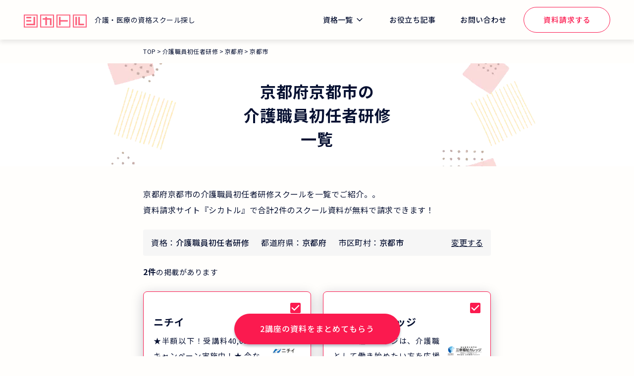

--- FILE ---
content_type: text/html; charset=utf-8
request_url: https://www.i.sikatoru.com/shoninsha/area/kyoto/507
body_size: 33044
content:
<!DOCTYPE html><html lang="ja"><head><meta charSet="UTF-8" data-next-head=""/><meta name="viewport" content="width=device-width,initial-scale=1" data-next-head=""/><link rel="preload" as="style" href="https://fonts.googleapis.com/css2?family=Noto+Sans+JP:wght@400;500;700&amp;family=Jost:wght@400;500;600;700&amp;display=swap"/><link rel="icon" href="/favicon.ico" data-next-head=""/><title data-next-head="">【2026年1月最新】京都市（京都府）おすすめの介護職員初任者研修一覧|シカトル</title><meta name="description" content="京都市の介護職員初任者研修を探すならシカトル！最短1分でお近くの講座資料を一括で請求" data-next-head=""/><link rel="canonical" href="https://www.i.sikatoru.com/shoninsha/area/kyoto/507" data-next-head=""/><link rel="preconnect" href="https://fonts.googleapis.com"/><link rel="preconnect" href="https://fonts.gstatic.com"/><link href="/css/style.css" rel="stylesheet" data-next-head=""/><link href="/css/newt.css" rel="stylesheet" data-next-head=""/><link rel="stylesheet" href="https://fonts.googleapis.com/css2?family=Noto+Sans+JP:wght@400;500;700&amp;family=Jost:wght@400;500;600;700&amp;display=swap" media="all" data-next-head=""/><noscript data-n-css=""></noscript><script src="/_next/static/chunks/502ead5416c01b41.js" defer=""></script><script src="/_next/static/chunks/e5fad5a8d03983a5.js" defer=""></script><script src="/_next/static/chunks/6a1776af5d15b635.js" defer=""></script><script src="/_next/static/chunks/3babd8f7e7221413.js" defer=""></script><script src="/_next/static/chunks/88ba8f77f5386d5a.js" defer=""></script><script src="/_next/static/chunks/36029180435a2dab.js" defer=""></script><script src="/_next/static/chunks/turbopack-2315e154cc7042b5.js" defer=""></script><script src="/_next/static/chunks/4061157fbbbce026.js" defer=""></script><script src="/_next/static/chunks/f03ca1ebdb52e564.js" defer=""></script><script src="/_next/static/chunks/629cc751ee20f4bc.js" defer=""></script><script src="/_next/static/chunks/3f62be7a2b5bb0ca.js" defer=""></script><script src="/_next/static/chunks/f180a0c2addba4d0.js" defer=""></script><script src="/_next/static/chunks/5a6e97eb38254499.js" defer=""></script><script src="/_next/static/chunks/2dd6fc6bef8f5655.js" defer=""></script><script src="/_next/static/chunks/4cd369194af367f8.js" defer=""></script><script src="/_next/static/chunks/turbopack-c0593d92028fcb77.js" defer=""></script><script src="/_next/static/W5dnTQS_7caOoxYcS6XWG/_ssgManifest.js" defer=""></script><script src="/_next/static/W5dnTQS_7caOoxYcS6XWG/_buildManifest.js" defer=""></script></head><body class=""><link rel="preload" as="image" href="https://sikatoru-production.imgix.net/front/images/logo.png?auto=format,compress"/><link rel="preload" as="image" href="https://sikatoru-production.imgix.net/front/images/logo/shikatoru-logo.png?auto=format,compress"/><div id="__next"><div class="header-trigger"></div><header class="globalHeader  fixed"><div class="_container"><div class="globalHeader-inner"><div class="globalHeader-logo"><a role="global_hamburger_menu_qualification_home_link" class="_link" href="/"><img class="_logo" src="https://sikatoru-production.imgix.net/front/images/logo.png?auto=format,compress" alt="シカトル" width="127" height="27"/></a><div class="_text">介護・医療の資格スクール探し</div></div><nav class="globalHeader-nav"><ul class="globalHeader-navList"><li class="_item dropdown"><button class="_link dropdown-toggle" type="button" data-bs-toggle="dropdown" aria-expanded="false" aria-haspopup="true" aria-controls="qualification-dropdown-menu">資格一覧</button><ul class="dropdown-menu"><li><a class="dropdown-item" aria-hidden="false" aria-label="global_menu_qualification_link_shoninsha" role="global_menu_qualification_link_shoninsha" href="/shoninsha">介護職員初任者研修</a></li><li><a class="dropdown-item" aria-hidden="false" aria-label="global_menu_qualification_link_jitsumusha" role="global_menu_qualification_link_jitsumusha" href="/jitsumusha">介護福祉士実務者研修</a></li><li><a class="dropdown-item" aria-hidden="false" aria-label="global_menu_qualification_link_iryojimu" role="global_menu_qualification_link_iryojimu" href="/iryojimu">医療事務</a></li><li><a class="dropdown-item" aria-hidden="false" aria-label="global_menu_qualification_link_shikaku" role="global_menu_qualification_link_shikaku" href="/shikaku">資格一覧をみる</a></li></ul></li><li class="_item"><a role="global_menu_magazine_link" class="_link" href="/magazine">お役立ち記事</a></li><li class="_item"><a role="global_menu_inquiry_link" class="_link" href="https://docs.google.com/forms/d/e/1FAIpQLSfkKg-V8bUOTrsTl848Qjr0JCATL6U9omGAD1jGY3udiUrgHg/viewform">お問い合わせ</a></li><li class="_item"><a role="global_menu_document_request_link" class="_btn btn btn-outline-primary" href="/document-request-step">資料請求する</a></li></ul></nav><div class="globalHeader-menuBtn"><button class="globalNavigationMenuBtn js-globalNavigationMenuBtn" type="button" aria-label="ナビゲーションを開く/閉じる" aria-controls="globalNavigationMenu" aria-expanded="false" aria-haspopup="true"><div class="globalNavigationMenuBtn-icon"><div class="_top"></div><div class="_mid"></div><div class="_bot"></div></div></button></div><div class="globalNavigationMenu js-globalNavigationMenu" id="globalNavigationMenu"><nav class="globalNavigationMenu-nav"><ul class="globalNavigationMenu-navList"><li class="_item"><a role="global_hamburger_menu_qualification_home_link" aria-label="global_hamburger_menu_qualification_home_link" class="_link" href="/">ホーム</a></li><li class="_item"><a class="_link" href="/shikaku">資格一覧</a><ul class="_list"><li class="_item"><a class="_item" role="global_hamburger_menu_qualification_link_shoninsha" aria-label="global_hamburger_menu_qualification_link_shoninsha" href="/shoninsha">介護職員初任者研修</a></li><li class="_item"><a class="_item" role="global_hamburger_menu_qualification_link_jitsumusha" aria-label="global_hamburger_menu_qualification_link_jitsumusha" href="/jitsumusha">介護福祉士実務者研修</a></li><li class="_item"><a class="_item" role="global_hamburger_menu_qualification_link_iryojimu" aria-label="global_hamburger_menu_qualification_link_iryojimu" href="/iryojimu">医療事務</a></li><li class="_item"><a class="_item" role="global_hamburger_menu_qualification_link_shikaku" aria-label="global_hamburger_menu_qualification_link_shikaku" href="/shikaku">資格一覧をみる</a></li></ul></li><li class="_item"><a role="global_hamburger_menu_magazine_link" class="_link" href="/magazine">お役立ち記事</a></li><li class="_item"><a role="global_hamburger_menu_inquiry_link" class="_link" href="https://docs.google.com/forms/d/e/1FAIpQLSfkKg-V8bUOTrsTl848Qjr0JCATL6U9omGAD1jGY3udiUrgHg/viewform">お問い合わせ</a></li></ul><div class="globalNavigationMenu-cta"><a role="global_hamburger_menu_document_request_link" class="_btn btn btn-outline-primary" href="/document-request-step">資料請求する</a></div></nav></div></div></div></header><script id="jsonld-script-0" type="application/ld+json">{"@context":"https://schema.org","@type":"BreadcrumbList","itemListElement":[{"@type":"ListItem","position":1,"name":"TOP","item":"https://www.i.sikatoru.com"},{"@type":"ListItem","position":2,"name":"介護職員初任者研修","item":"https://www.i.sikatoru.com/shoninsha"},{"@type":"ListItem","position":3,"name":"京都府","item":"https://www.i.sikatoru.com/shoninsha/area/kyoto"},{"@type":"ListItem","position":4,"name":"京都市","item":"https://www.i.sikatoru.com/shoninsha/area/kyoto/507"}]}</script><div class="contents-wrapper"><main class="contents-main"><div class="container"><style data-emotion="css snw0fm">.css-snw0fm{padding:12px 0;width:100%;}@media (max-width: 768px){.css-snw0fm{overflow-x:auto;white-space:nowrap;}}</style><nav class="css-snw0fm"><ol class="breadcrumb"><li class="breadcrumb-item"><a class="breadcrumb-link" role="breadcrumb_link_top" href="/">TOP</a></li><li class="breadcrumb-item"><a class="breadcrumb-link" role="breadcrumb_link_0" href="/shoninsha">介護職員初任者研修</a></li><li class="breadcrumb-item"><a class="breadcrumb-link" role="breadcrumb_link_1" href="/shoninsha/area/kyoto">京都府</a></li><li class="breadcrumb-item" aria-current="page">京都市</li></ol></nav></div><div class="generalImageHeader"><div class="container"><h1 class="generalImageHeader-heading">京都府<!-- -->京都市<!-- -->の<br/>介護職員初任者研修<br/>一覧</h1><picture><source srcSet="https://sikatoru-production.imgix.net/front/images/fv-pc.png?auto=format,compress" media="(min-width: 768px)"/><img class="generalImageHeader-bg" src="https://sikatoru-production.imgix.net/front/images/fv-sp.png?auto=format,compress" alt="都道府県"/></picture></div></div><section class="areaSection mb-5 mb-md-7"><div class="container"><style data-emotion="css pwhh5h">.css-pwhh5h{font-size:16px;white-space:pre-line;}@media (max-width: 767.98px){.css-pwhh5h{font-size:14px;white-space:unset;}}</style><p class="css-pwhh5h">京都府京都市の介護職員初任者研修スクールを一覧でご紹介。。
                    資料請求サイト『シカトル』で合計2件のスクール資料が無料で請求できます！</p></div><div class="areaSort"><div class="container"><div class="areaSort-panel"><div class="areaSort-selected"><span class="_item"><span class="_title">資格：</span><span class="_name">介護職員初任者研修</span></span><span class="_item"><span class="_title">都道府県：</span><span class="_name">京都府</span></span><span class="_item"><span class="_title">市区町村：</span><span class="_name">京都市</span></span></div><div class="areaSort-action"><button class="areaSort-modal-btn" type="button" data-bs-target="#modal-areaChange">変更する</button></div></div></div></div><div class="areaSortResult mb-3"><div class="container"><div class="text-result"><span class="_count">2<!-- -->件</span><span class="_text">の掲載があります</span></div></div></div><div class="areaItems"><div class="container"><form class="form"><div class="areaItemList row g-2 g-md-3"><div class="areaItemList-item col-md-6"><div class="areaCard"><input id="input-courses-2456" role="input-courses-2456" type="checkbox" class="areaCard-checkbox" name="courses" checked="" value="2456"/><div class="areaCard-course"><label class="areaCard-course-checkbox" for="input-courses-2456"></label><h2 class="areaCard-title">ニチイ</h2><div class="areaCard-about"><div class="_text">★半額以下！受講料40,000円キャンペーン実施中！★
今なら、受講料が半額以下に！ニチイは、介護業界へ新たな一歩を踏み出すあなたを応援します！
キャンペーン期間・対象：2026年3月18日（水）までに、2026年1～3月に開講するクラスに受講申し込みされた方。

★全額キャッシュバックで、受講料が0円に！
受講中または修了後、ニチイの介護スタッフとして就職すると、受講料を全額返金する「受講料キャッシュバック制度」をご利用いただけます。さらに、入社お祝い金も支給！
※課税対象になります。条件あり。
※制度の詳細は、資料をご請求ください。
※就職には面接等所定の採用選考あり。

★「ニチイの講座で学んで良かった」と答えた講座修了生の割合は、93.1%！多くの方にご満足いただいています。
＊ニチイの介護職員初任者研修修了生アンケート結果より（2023年度実績）。アンケートで「とても満足」「満足」と回答した講座修了生の割合（有効回答数 7,483件）</div><img role="school-site-content-logo-image" class="_logo" src="https://sikatoru-production.imgix.net/assets/migration/school/logo-702-g-file1.jpg?auto=format,compress&amp;w=140&amp;h=60" alt="★受講料、半額以下！キャンペーン実施中！★ニチイの介護職員初任者研修" loading="lazy"/></div><div class="areaCard-price"><div class="text-icon  is-new"><span class="icon-sell _icon" aria-hidden="true"></span><span class="_num">40,000</span>円<s><span class="_num">88,000</span><span class="_text">円〜</span></s></div></div><div class="areaCard-type"><div class="text-icon"><span class="icon-calendar _icon" aria-hidden="true"></span><ul><li>平日</li><li>土日</li></ul></div><div class="text-icon"><span class="icon-book _icon" aria-hidden="true"></span><ul><li>通信・通学併用</li></ul></div></div><div class="areaCard-place"><div class="text-icon"><span class="icon-calendar _icon" aria-hidden="true"></span><ul><li>宇治市</li><li>京都市</li></ul></div></div><div class="areaCard-detail"><button class="areaCard-modal-btn" type="button">詳細をみる</button></div></div></div></div><div class="areaItemList-item col-md-6"><div class="areaCard"><input id="input-courses-2524" role="input-courses-2524" type="checkbox" class="areaCard-checkbox" name="courses" checked="" value="2524"/><div class="areaCard-course"><label class="areaCard-course-checkbox" for="input-courses-2524"></label><h2 class="areaCard-title">三幸福祉カレッジ</h2><div class="areaCard-about"><div class="_text">三幸福祉カレッジは、介護職として働き始めたい方を応援するため、就職応援制度を実施しています。初任者研修の受講料は当校が全額負担します。※条件あり
 
 
 
 年齢や経験で就職活動が不安な方、初めて介護職として働こうと思っている方におすすめの制度です。</div><img role="school-site-content-logo-image" class="_logo" src="https://sikatoru-production.imgix.net/assets/migration/school/logo-1-g-file1.png?auto=format,compress&amp;w=140&amp;h=60" alt="【就職応援制度】受講料0円・最短1か月で就職と資格取得※条件あり" loading="lazy"/></div><div class="areaCard-price"><div class="text-icon "><span class="icon-sell _icon" aria-hidden="true"></span><span class="_num">49,500</span>円<!-- -->〜</div></div><div class="areaCard-type"><div class="text-icon"><span class="icon-calendar _icon" aria-hidden="true"></span><ul><li>平日</li></ul></div><div class="text-icon"><span class="icon-book _icon" aria-hidden="true"></span><ul><li>通信</li><li>通学</li></ul></div></div><div class="areaCard-place"><div class="text-icon"><span class="icon-calendar _icon" aria-hidden="true"></span><ul><li>京都市</li></ul></div></div><div class="areaCard-detail"><button class="areaCard-modal-btn" type="button">詳細をみる</button></div></div></div></div></div><div class="floatingActionArea"><div class="text-center mt-3 mt-md-5"><button class="btn btn-primary btn-lg is-fixed" type="submit">2<!-- -->講座の資料をまとめてもらう</button></div></div></form></div></div></section><section class="mb-5 mb-md-10"><div class="container"><div class="accordionSection"><section class="accordionSection-item"><button class="accordionSection-btn collapsed" type="button" data-bs-toggle="collapse" aria-expanded="false" aria-controls="accordionSection-01" data-bs-target="#accordionSection-01"><h2 class="accordionSection-title">エリアから探す</h2></button><div role="accordion-section-body" class="accordionSection-body collapse" id="accordionSection-01"><div class="_inner"><div><h3 class="heading-sm">北部エリア</h3><ul class="linkList mb-3"></ul></div><div><h3 class="heading-sm">南部エリア</h3><ul class="linkList mb-3"><li><a role="search_area_link_0" href="/shoninsha/area/kyoto/507">京都市</a></li><li><a role="search_area_link_1" href="/shoninsha/area/kyoto/511">宇治市</a></li></ul></div></div></div></section><section class="accordionSection-item"><button role="search_qualification" class="accordionSection-btn collapsed" type="button" data-bs-toggle="collapse" aria-expanded="false" aria-controls="accordionSection-02" data-bs-target="#accordionSection-02"><h2 class="accordionSection-title">資格から探す</h2></button><div role="qualification-list" class="accordionSection-body collapse" id="accordionSection-02"><div class="_inner"><div><h3 class="heading-sm">介護</h3><ul class="linkList mb-3"><li><a role="search_qualification_link_0_0" href="/shoninsha">介護職員初任者研修</a></li><li><a role="search_qualification_link_0_1" href="/jitsumusha">介護福祉士実務者研修</a></li><li><a role="search_qualification_link_0_2" href="/kaifuku">介護福祉士受験対策講座</a></li><li><a role="search_qualification_link_0_3" href="/caremanager">ケアマネジャー受験対策講座</a></li><li><a role="search_qualification_link_0_4" href="/fukushiyogu">福祉用具専門相談員</a></li><li><a role="search_qualification_link_0_5" href="/iryotekicare">医療的ケア教員講習</a></li><li><a role="search_qualification_link_0_6" href="/recreation-kaigoshi">レクリエーション介護士</a></li><li><a role="search_qualification_link_0_7" href="/kakutan">医療的ケア(喀痰吸引等研修)</a></li><li><a role="search_qualification_link_0_8" href="/kaigojimu">介護事務</a></li><li><a role="search_qualification_link_0_9" href="/jitsumusha-kyoin">実務者研修教員講習</a></li><li><a role="search_qualification_link_0_10" href="/judohomon">重度訪問介護従業者養成研修</a></li><li><a role="search_qualification_link_0_11" href="/ninchishocare">認知症ケア</a></li><li><a role="search_qualification_link_0_12" href="/guidehelper">ガイドヘルパー</a></li><li><a role="search_qualification_link_0_13" href="/kaigoyobo">介護予防</a></li></ul></div></div></div></section></div></div></section><div class="container"><style data-emotion="css snw0fm">.css-snw0fm{padding:12px 0;width:100%;}@media (max-width: 768px){.css-snw0fm{overflow-x:auto;white-space:nowrap;}}</style><nav class="css-snw0fm"><ol class="breadcrumb"><li class="breadcrumb-item"><a class="breadcrumb-link" role="breadcrumb_link_top" href="/">TOP</a></li><li class="breadcrumb-item"><a class="breadcrumb-link" role="breadcrumb_link_0" href="/shoninsha">介護職員初任者研修</a></li><li class="breadcrumb-item"><a class="breadcrumb-link" role="breadcrumb_link_1" href="/shoninsha/area/kyoto">京都府</a></li><li class="breadcrumb-item" aria-current="page">京都市</li></ol></nav></div></main></div><footer class="footer"><div class="container"><div class="footer__inner"><div class="footer__box"><img src="https://sikatoru-production.imgix.net/front/images/logo/shikatoru-logo.png?auto=format,compress" alt="シカトル" width="804" height="175"/><p>資格スクールを選べる比較サイト。日本を支える大事な仕事に就くために役立つ資格を中心にご紹介。あなたにぴったりの資格と、資格スクール・講座が見つかります。</p></div><div class="footer__index"><ul><li><a role="top" href="/">TOP</a></li><li><a role="shikaku" href="/shikaku">掲載資格一覧</a></li><li><a role="magazine" href="/magazine">シカトルマガジン</a></li></ul><ul><li><a role="about" href="https://www.bm-sms.co.jp/">運営会社</a></li><li><a role="term" href="https://policy.bm-sms.co.jp/consumer/terms/www-sikatoru-com">利用規約</a></li><li><a role="privacy" href="https://policy.bm-sms.co.jp/consumer/privacy/policy">プライバシーポリシー</a> </li><li><a role="sitemap" href="/sitemap">サイトマップ</a></li><li><a role="faq" href="/faq">よくある質問</a> </li><li><a role="inquiry" href="https://docs.google.com/forms/d/e/1FAIpQLSfkKg-V8bUOTrsTl848Qjr0JCATL6U9omGAD1jGY3udiUrgHg/viewform">問い合わせ</a></li></ul></div><div class="footer__caption"><ul class="footer__company"><li>© SMS Co.,Ltd.</li></ul><ul class="footer__logo"><li class="footer__logo--prime"><img src="https://sikatoru-production.imgix.net/front/images/logo/prime_sms.png?auto=format,compress" alt="シカトルを運営しているのは東証プライム市場上場の株式会社エス・エム・エスです" width="433" height="117" loading="lazy"/></li><li class="footer__logo--privacy"><a href="https://privacymark.jp/" target="_blank" rel="noopener"><img src="https://sikatoru-production.imgix.net/front/images/logo/bnr-privacymark.png?auto=format,compress" alt="プラバシーマーク" width="200" height="200" loading="lazy"/></a></li></ul></div></div></div></footer></div><script id="__NEXT_DATA__" type="application/json">{"props":{"pageProps":{"fqdn":"https://www.i.sikatoru.com","currentTime":1769248358924,"categories":[{"qualificationCategoryId":1,"name":"介護","description":"介護業界は未経験からでも、何歳からでも挑戦しやすい業界のひとつ。資格を取っておけば仕事の選択肢はたくさんありますし、ご家族の介護をすることになった場合にも活かすことができます。"},{"qualificationCategoryId":2,"name":"医療","description":"医療現場で働くための資格はいくつかあります。医療の知識をもっていると日常生活でも大活躍！"},{"qualificationCategoryId":3,"name":"保育","description":"子どもたちの成長をサポートし、明るい未来を築くための専門知識と技術を持つ人材を育成。"},{"qualificationCategoryId":4,"name":"心理","description":"人々の心の悩みに寄り添い、メンタルヘルスを向上させる専門家を育てる。"},{"qualificationCategoryId":5,"name":"美容・健康","description":"美と健康を追求し、人々のライフスタイルを向上させる専門家を養成する。"}],"qualifications":[{"qualificationId":1,"qualificationCategoryId":1,"name":"介護職員初任者研修","shortName":"初任者研修","urlPath":"shoninsha","cmsContentsId":"652f7db9374d5bf508a95f5b","description":"介護の入門資格","term":"1ヶ月","minimalCost":21450},{"qualificationId":2,"qualificationCategoryId":1,"name":"介護福祉士実務者研修","shortName":"実務者研修","urlPath":"jitsumusha","cmsContentsId":"652f8036374d5bf508af1e7f","description":"介護福祉士の受験資格","term":"3ヶ月","minimalCost":15000},{"qualificationId":3,"qualificationCategoryId":1,"name":"介護福祉士受験対策講座","shortName":"介護福祉士","urlPath":"kaifuku","cmsContentsId":"652f8073374d5bf508afe79b","description":"介護の国家資格","term":"3ヶ月","minimalCost":18480},{"qualificationId":4,"qualificationCategoryId":1,"name":"ケアマネジャー受験対策講座","shortName":"ケアマネジャー","urlPath":"caremanager","cmsContentsId":"652f80b7374d5bf508b05209","description":"介護保険のプロフェッショナル","term":"3ヶ月","minimalCost":29400},{"qualificationId":5,"qualificationCategoryId":1,"name":"福祉用具専門相談員","shortName":"福祉用具専門相談員","urlPath":"fukushiyogu","cmsContentsId":"652f80d8374d5bf508b08c8b","description":"福祉用具のプロフェッショナル","term":"2ヶ月","minimalCost":34800},{"qualificationId":6,"qualificationCategoryId":1,"name":"医療的ケア教員講習","shortName":"医療的ケア教員講習","urlPath":"iryotekicare","cmsContentsId":"652f8112374d5bf508b0df0b","description":"医療ケアの指導者育成","term":"2週間","minimalCost":13000},{"qualificationId":7,"qualificationCategoryId":1,"name":"レクリエーション介護士","shortName":"レクリエーション介護士","urlPath":"recreation-kaigoshi","cmsContentsId":"652f812f374d5bf508b121ef","description":"介護に楽しさをプラス","term":"1週間","minimalCost":40590},{"qualificationId":8,"qualificationCategoryId":1,"name":"医療的ケア(喀痰吸引等研修)","shortName":"医療的ケア","urlPath":"kakutan","cmsContentsId":"652f81a9374d5bf508b1928b","description":"喀痰吸引技術の習得","term":"1週間","minimalCost":68420},{"qualificationId":9,"qualificationCategoryId":1,"name":"介護事務","shortName":"介護事務","urlPath":"kaigojimu","cmsContentsId":"652f81d1374d5bf508b1d224","description":"介護現場を円滑にサポート","term":"2ヶ月","minimalCost":31800},{"qualificationId":10,"qualificationCategoryId":1,"name":"実務者研修教員講習","shortName":"実務者研修教員講習","urlPath":"jitsumusha-kyoin","cmsContentsId":"652f81f5374d5bf508b2198f","description":"介護指導者を育成","term":"1週間","minimalCost":31800},{"qualificationId":11,"qualificationCategoryId":1,"name":"重度訪問介護従業者養成研修","shortName":"重度訪問介護従業者養成研修","urlPath":"judohomon","cmsContentsId":"652f8227374d5bf508b25f7b","description":"重度障がい者支援の専門家","term":"2週間","minimalCost":31800},{"qualificationId":12,"qualificationCategoryId":1,"name":"認知症ケア","shortName":"認知症ケア","urlPath":"ninchishocare","cmsContentsId":"652f8245374d5bf508b29ae7","description":"認知症患者への最適ケア","term":"1週間","minimalCost":31800},{"qualificationId":14,"qualificationCategoryId":2,"name":"医療事務","shortName":"医療事務","urlPath":"iryojimu","cmsContentsId":"652f8270374d5bf508b306f6","description":"医療現場を支える専門職","term":"2ヶ月","minimalCost":20000},{"qualificationId":15,"qualificationCategoryId":2,"name":"看護助手","shortName":"看護助手","urlPath":"kangojoshu","cmsContentsId":"652f828b374d5bf508b3475e","description":"看護師をサポートする専門職","term":"3ヶ月","minimalCost":36700},{"qualificationId":16,"qualificationCategoryId":2,"name":"歯科助手","shortName":"歯科助手","urlPath":"shikajoshu","cmsContentsId":"652f8495374d5bf508b693c0","description":"歯科医院での患者をサポート","term":"4ヵ月","minimalCost":39700},{"qualificationId":17,"qualificationCategoryId":2,"name":"調剤事務","shortName":"調剤事務","urlPath":"chozaijimu","cmsContentsId":"652f82a9374d5bf508b3924b","description":"薬の処方箋管理や対応","term":"2か月","minimalCost":39000},{"qualificationId":18,"qualificationCategoryId":2,"name":"登録販売者","shortName":"登録販売者","urlPath":"torokuhanbaisha","cmsContentsId":"652f82d2374d5bf508b3d6d0","description":"お薬の適切な販売・アドバイス","term":"6ヶ月","minimalCost":44800},{"qualificationId":19,"qualificationCategoryId":3,"name":"保育士","shortName":"保育士","urlPath":"hoikushi","cmsContentsId":"652f82ed374d5bf508b40c7d","description":"子どもたちの明るい未来へ","term":"6ヵ月","minimalCost":29500},{"qualificationId":20,"qualificationCategoryId":3,"name":"チャイルドマインダー","shortName":"チャイルドマインダー","urlPath":"childminder","cmsContentsId":"652f830a374d5bf508b446a3","description":"子どもの成長を見守る","term":"3ヶ月","minimalCost":31800},{"qualificationId":21,"qualificationCategoryId":3,"name":"ベビーシッター","shortName":"ベビーシッター","urlPath":"babysitter","cmsContentsId":"652f8329374d5bf508b47d78","description":"安心の子育てサポート","term":"1ヶ月","minimalCost":31800},{"qualificationId":22,"qualificationCategoryId":4,"name":"心理カウンセラー","shortName":"心理カウンセラー","urlPath":"counselor","cmsContentsId":"652f834a374d5bf508b4b926","description":"心の悩みに寄り添う","term":"4ヵ月","minimalCost":62000},{"qualificationId":23,"qualificationCategoryId":5,"name":"食育・食学・マクロビ","shortName":"食育・食学・マクロビ","urlPath":"shokugaku","cmsContentsId":"652f8366374d5bf508b4f3b2","description":"健康的食生活をサポート","term":"3ヶ月","minimalCost":31800},{"qualificationId":25,"qualificationCategoryId":5,"name":"フットケア","shortName":"フットケア","urlPath":"footcare","cmsContentsId":"652f8384374d5bf508b52c96","description":"足の健康と美しさ守る","term":"1ヶ月","minimalCost":389880},{"qualificationId":29,"qualificationCategoryId":1,"name":"ガイドヘルパー","shortName":"ガイドヘルパー","urlPath":"guidehelper","cmsContentsId":"652f83a7374d5bf508b566f2","description":"障害者支援のプロフェッショナル","term":"1週間","minimalCost":8800},{"qualificationId":30,"qualificationCategoryId":4,"name":"ケア・コミュニケーション","shortName":"ケア・コミュニケーション","urlPath":"care-communication","cmsContentsId":"652f83ca374d5bf508b59f29","description":"コミュニケーション技術の向上","term":"1ヶ月","minimalCost":40000},{"qualificationId":31,"qualificationCategoryId":4,"name":"メンタルケア・トレーニング","shortName":"メンタルケア・トレーニング","urlPath":"mentalcare-training","cmsContentsId":null,"description":"クライアントを心のケアでサポート","term":"3週間","minimalCost":49000},{"qualificationId":32,"qualificationCategoryId":4,"name":"メンタルヘルス・マネジメント","shortName":"メンタルヘルス・マネジメント","urlPath":"mentalhealth-management","cmsContentsId":null,"description":"組織における心の健康を管理","term":"3週間","minimalCost":62000},{"qualificationId":33,"qualificationCategoryId":4,"name":"セラピスト","shortName":"セラピスト","urlPath":"therapist","cmsContentsId":"654b26f418c65d7e2d29feeb","description":"心身の健康専門家","term":"3週間","minimalCost":8800},{"qualificationId":34,"qualificationCategoryId":1,"name":"障がい支援","shortName":"障がい支援","urlPath":"shougai-shien","cmsContentsId":null,"description":"障がい支援に関連する講座","term":"1ヶ月","minimalCost":41800},{"qualificationId":35,"qualificationCategoryId":1,"name":"介護予防","shortName":"介護予防","urlPath":"kaigoyobo","cmsContentsId":"66fe4c98cfb5512cb11b7390","description":"介護予防のプロフェッショナル","term":"1ヶ月","minimalCost":72600}],"qualification":{"qualificationId":1,"qualificationCategoryId":1,"name":"介護職員初任者研修","shortName":"初任者研修","urlPath":"shoninsha","cmsContentsId":"652f7db9374d5bf508a95f5b","description":"介護の入門資格","term":"1ヶ月","minimalCost":21450},"areas":[{"areaId":1,"prefectureCode":"01","name":"道南エリア"},{"areaId":2,"prefectureCode":"01","name":"道央エリア"},{"areaId":3,"prefectureCode":"01","name":"道北エリア"},{"areaId":4,"prefectureCode":"01","name":"道東エリア"},{"areaId":5,"prefectureCode":"02","name":"下北エリア"},{"areaId":6,"prefectureCode":"02","name":"三八上北エリア"},{"areaId":7,"prefectureCode":"02","name":"津軽北部エリア"},{"areaId":8,"prefectureCode":"02","name":"津軽南部エリア"},{"areaId":9,"prefectureCode":"03","name":"陸中海岸エリア"},{"areaId":10,"prefectureCode":"03","name":"県北エリア"},{"areaId":11,"prefectureCode":"03","name":"県南エリア"},{"areaId":12,"prefectureCode":"04","name":"仙南"},{"areaId":13,"prefectureCode":"04","name":"仙北"},{"areaId":14,"prefectureCode":"05","name":"北部エリア"},{"areaId":15,"prefectureCode":"05","name":"秋田市内エリア"},{"areaId":16,"prefectureCode":"05","name":"南部エリア"},{"areaId":17,"prefectureCode":"06","name":"庄内エリア"},{"areaId":18,"prefectureCode":"06","name":"最上エリア"},{"areaId":19,"prefectureCode":"06","name":"村山エリア"},{"areaId":20,"prefectureCode":"06","name":"置賜エリア"},{"areaId":21,"prefectureCode":"07","name":"県北エリア"},{"areaId":22,"prefectureCode":"07","name":"県中・県南エリア"},{"areaId":23,"prefectureCode":"07","name":"浜通りエリア"},{"areaId":24,"prefectureCode":"07","name":"会津エリア"},{"areaId":25,"prefectureCode":"08","name":"北部（県北・県央地域）"},{"areaId":26,"prefectureCode":"08","name":"南部（県南地域）・西部（県西地域）"},{"areaId":27,"prefectureCode":"08","name":"東部（鹿行地域）"},{"areaId":28,"prefectureCode":"09","name":"県北エリア"},{"areaId":29,"prefectureCode":"09","name":"県央エリア"},{"areaId":30,"prefectureCode":"09","name":"県南エリア"},{"areaId":31,"prefectureCode":"10","name":"北部エリア"},{"areaId":32,"prefectureCode":"10","name":"南部エリア"},{"areaId":33,"prefectureCode":"11","name":"秩父・北部"},{"areaId":34,"prefectureCode":"11","name":"西部地域"},{"areaId":35,"prefectureCode":"11","name":"中央・東部"},{"areaId":36,"prefectureCode":"12","name":"ベイ・東葛飾エリア"},{"areaId":37,"prefectureCode":"12","name":"北総エリア"},{"areaId":38,"prefectureCode":"12","name":"九十九里エリア"},{"areaId":39,"prefectureCode":"12","name":"南房総エリア"},{"areaId":40,"prefectureCode":"13","name":"２３区東エリア"},{"areaId":41,"prefectureCode":"13","name":"２３区西エリア"},{"areaId":42,"prefectureCode":"13","name":"２３区南エリア"},{"areaId":43,"prefectureCode":"13","name":"２３区以外"},{"areaId":44,"prefectureCode":"14","name":"湘南,西湘,足柄上地域"},{"areaId":45,"prefectureCode":"14","name":"県央地域"},{"areaId":46,"prefectureCode":"14","name":"川崎地域"},{"areaId":47,"prefectureCode":"14","name":"横浜,横須賀三浦地域"},{"areaId":48,"prefectureCode":"15","name":"佐渡地方"},{"areaId":49,"prefectureCode":"15","name":"下越地方"},{"areaId":50,"prefectureCode":"15","name":"中越地方"},{"areaId":51,"prefectureCode":"15","name":"上越地方"},{"areaId":52,"prefectureCode":"16","name":"呉西エリア"},{"areaId":53,"prefectureCode":"16","name":"呉東エリア"},{"areaId":54,"prefectureCode":"17","name":"能登エリア"},{"areaId":55,"prefectureCode":"17","name":"金沢・かほくエリア"},{"areaId":56,"prefectureCode":"17","name":"小松エリア"},{"areaId":57,"prefectureCode":"18","name":"嶺北エリア"},{"areaId":58,"prefectureCode":"18","name":"嶺南エリア"},{"areaId":59,"prefectureCode":"19","name":"富士・東部エリア"},{"areaId":60,"prefectureCode":"19","name":"中部エリア"},{"areaId":61,"prefectureCode":"19","name":"西部エリア"},{"areaId":62,"prefectureCode":"20","name":"北信地方"},{"areaId":63,"prefectureCode":"20","name":"中信地方"},{"areaId":64,"prefectureCode":"20","name":"東信地方"},{"areaId":65,"prefectureCode":"20","name":"南信地方"},{"areaId":66,"prefectureCode":"21","name":"飛騨地方"},{"areaId":67,"prefectureCode":"21","name":"美濃地方"},{"areaId":68,"prefectureCode":"22","name":"西部"},{"areaId":69,"prefectureCode":"22","name":"中部"},{"areaId":70,"prefectureCode":"22","name":"東部 ・伊豆"},{"areaId":71,"prefectureCode":"23","name":"尾張地方"},{"areaId":72,"prefectureCode":"23","name":"西三河地方"},{"areaId":73,"prefectureCode":"23","name":"東三河地方"},{"areaId":74,"prefectureCode":"24","name":"北部エリア"},{"areaId":75,"prefectureCode":"24","name":"中部・伊賀エリア"},{"areaId":76,"prefectureCode":"24","name":"南部エリア"},{"areaId":77,"prefectureCode":"25","name":"北部エリア"},{"areaId":78,"prefectureCode":"25","name":"南部エリア"},{"areaId":79,"prefectureCode":"26","name":"北部エリア"},{"areaId":80,"prefectureCode":"26","name":"南部エリア"},{"areaId":81,"prefectureCode":"27","name":"大阪北部"},{"areaId":82,"prefectureCode":"27","name":"大阪市内"},{"areaId":83,"prefectureCode":"27","name":"大阪東部"},{"areaId":84,"prefectureCode":"27","name":"大阪南部"},{"areaId":85,"prefectureCode":"28","name":"但馬地方"},{"areaId":86,"prefectureCode":"28","name":"播磨地方"},{"areaId":87,"prefectureCode":"28","name":"丹波地方"},{"areaId":88,"prefectureCode":"28","name":"阪神地方"},{"areaId":89,"prefectureCode":"28","name":"淡路地方"},{"areaId":90,"prefectureCode":"29","name":"北部エリア"},{"areaId":91,"prefectureCode":"29","name":"南部エリア"},{"areaId":92,"prefectureCode":"30","name":"紀北エリア"},{"areaId":93,"prefectureCode":"30","name":"紀中・紀南エリア"},{"areaId":94,"prefectureCode":"31","name":"中・西部エリア"},{"areaId":95,"prefectureCode":"31","name":"東部エリア"},{"areaId":96,"prefectureCode":"32","name":"出雲地方"},{"areaId":97,"prefectureCode":"32","name":"石見地方"},{"areaId":98,"prefectureCode":"32","name":"隠岐"},{"areaId":99,"prefectureCode":"33","name":"北部エリア"},{"areaId":100,"prefectureCode":"33","name":"中部エリア"},{"areaId":101,"prefectureCode":"33","name":"南部エリア"},{"areaId":102,"prefectureCode":"34","name":"芸北・備北エリア"},{"areaId":103,"prefectureCode":"34","name":"広島・呉エリア"},{"areaId":104,"prefectureCode":"34","name":"東広島・竹原エリア"},{"areaId":105,"prefectureCode":"34","name":"福山・尾三エリア"},{"areaId":106,"prefectureCode":"35","name":"下関・宇部エリア"},{"areaId":107,"prefectureCode":"35","name":"山口市エリア"},{"areaId":108,"prefectureCode":"35","name":"周南・岩国エリア"},{"areaId":109,"prefectureCode":"35","name":"長門・萩エリア"},{"areaId":110,"prefectureCode":"36","name":"北部エリア"},{"areaId":111,"prefectureCode":"36","name":"南部エリア"},{"areaId":112,"prefectureCode":"37","name":"中讃・西讃エリア"},{"areaId":113,"prefectureCode":"37","name":"高松周辺エリア"},{"areaId":114,"prefectureCode":"38","name":"東予エリア"},{"areaId":115,"prefectureCode":"38","name":"中予エリア"},{"areaId":116,"prefectureCode":"38","name":"南予エリア"},{"areaId":117,"prefectureCode":"39","name":"西部エリア"},{"areaId":118,"prefectureCode":"39","name":"中部エリア"},{"areaId":119,"prefectureCode":"39","name":"東部エリア"},{"areaId":120,"prefectureCode":"40","name":"福岡地方"},{"areaId":121,"prefectureCode":"40","name":"北九州地方"},{"areaId":122,"prefectureCode":"40","name":"筑豊地方"},{"areaId":123,"prefectureCode":"40","name":"筑後地方"},{"areaId":124,"prefectureCode":"41","name":"東部・中部エリア"},{"areaId":125,"prefectureCode":"41","name":"北西部エリア"},{"areaId":126,"prefectureCode":"42","name":"壱岐・対馬・五島列島エリア"},{"areaId":127,"prefectureCode":"42","name":"県北エリア"},{"areaId":128,"prefectureCode":"42","name":"県央・島原エリア"},{"areaId":129,"prefectureCode":"42","name":"長崎エリア"},{"areaId":130,"prefectureCode":"43","name":"西部エリア"},{"areaId":131,"prefectureCode":"43","name":"東部エリア"},{"areaId":132,"prefectureCode":"44","name":"北部エリア"},{"areaId":133,"prefectureCode":"44","name":"西部エリア"},{"areaId":134,"prefectureCode":"44","name":"中部エリア"},{"areaId":135,"prefectureCode":"44","name":"南部エリア"},{"areaId":136,"prefectureCode":"45","name":"宮崎北部エリア"},{"areaId":137,"prefectureCode":"45","name":"宮崎市内エリア"},{"areaId":138,"prefectureCode":"45","name":"宮崎南部エリア"},{"areaId":139,"prefectureCode":"46","name":"薩摩エリア"},{"areaId":140,"prefectureCode":"46","name":"大隅エリア"},{"areaId":141,"prefectureCode":"46","name":"それ以外"},{"areaId":142,"prefectureCode":"47","name":"沖縄本島"},{"areaId":143,"prefectureCode":"47","name":"沖縄本島以外"},{"areaId":144,"prefectureCode":"04","name":"三陸海岸エリア"}],"prefectures":[{"prefectureCode":"01","name":"北海道","nameKana":"ホッカイドウ","urlPath":"hokkaido","regionId":1},{"prefectureCode":"02","name":"青森県","nameKana":"アオモリケン","urlPath":"aomori","regionId":2},{"prefectureCode":"03","name":"岩手県","nameKana":"イワテケン","urlPath":"iwate","regionId":2},{"prefectureCode":"04","name":"宮城県","nameKana":"ミヤギケン","urlPath":"miyagi","regionId":2},{"prefectureCode":"05","name":"秋田県","nameKana":"アキタケン","urlPath":"akita","regionId":2},{"prefectureCode":"06","name":"山形県","nameKana":"ヤマガタケン","urlPath":"yamagata","regionId":2},{"prefectureCode":"07","name":"福島県","nameKana":"フクシマケン","urlPath":"fukushima","regionId":2},{"prefectureCode":"08","name":"茨城県","nameKana":"イバラキケン","urlPath":"ibaraki","regionId":3},{"prefectureCode":"09","name":"栃木県","nameKana":"トチギケン","urlPath":"tochigi","regionId":3},{"prefectureCode":"10","name":"群馬県","nameKana":"グンマケン","urlPath":"gumma","regionId":3},{"prefectureCode":"11","name":"埼玉県","nameKana":"サイタマケン","urlPath":"saitama","regionId":3},{"prefectureCode":"12","name":"千葉県","nameKana":"チバケン","urlPath":"chiba","regionId":3},{"prefectureCode":"13","name":"東京都","nameKana":"トウキョウト","urlPath":"tokyo","regionId":3},{"prefectureCode":"14","name":"神奈川県","nameKana":"カナガワケン","urlPath":"kanagawa","regionId":3},{"prefectureCode":"15","name":"新潟県","nameKana":"ニイガタケン","urlPath":"niigata","regionId":4},{"prefectureCode":"16","name":"富山県","nameKana":"トヤマケン","urlPath":"toyama","regionId":4},{"prefectureCode":"17","name":"石川県","nameKana":"イシカワケン","urlPath":"ishikawa","regionId":4},{"prefectureCode":"18","name":"福井県","nameKana":"フクイケン","urlPath":"fukui","regionId":4},{"prefectureCode":"19","name":"山梨県","nameKana":"ヤマナシケン","urlPath":"yamanashi","regionId":3},{"prefectureCode":"20","name":"長野県","nameKana":"ナガノケン","urlPath":"nagano","regionId":3},{"prefectureCode":"21","name":"岐阜県","nameKana":"ギフケン","urlPath":"gifu","regionId":5},{"prefectureCode":"22","name":"静岡県","nameKana":"シズオカケン","urlPath":"shizuoka","regionId":5},{"prefectureCode":"23","name":"愛知県","nameKana":"アイチケン","urlPath":"aichi","regionId":5},{"prefectureCode":"24","name":"三重県","nameKana":"ミエケン","urlPath":"mie","regionId":5},{"prefectureCode":"25","name":"滋賀県","nameKana":"シガケン","urlPath":"shiga","regionId":6},{"prefectureCode":"26","name":"京都府","nameKana":"キョウトフ","urlPath":"kyoto","regionId":6},{"prefectureCode":"27","name":"大阪府","nameKana":"オオサカフ","urlPath":"osaka","regionId":6},{"prefectureCode":"28","name":"兵庫県","nameKana":"ヒョウゴケン","urlPath":"hyogo","regionId":6},{"prefectureCode":"29","name":"奈良県","nameKana":"ナラケン","urlPath":"nara","regionId":6},{"prefectureCode":"30","name":"和歌山県","nameKana":"ワカヤマケン","urlPath":"wakayama","regionId":6},{"prefectureCode":"31","name":"鳥取県","nameKana":"トットリケン","urlPath":"tottori","regionId":7},{"prefectureCode":"32","name":"島根県","nameKana":"シマネケン","urlPath":"shimane","regionId":7},{"prefectureCode":"33","name":"岡山県","nameKana":"オカヤマケン","urlPath":"okayama","regionId":7},{"prefectureCode":"34","name":"広島県","nameKana":"ヒロシマケン","urlPath":"hiroshima","regionId":7},{"prefectureCode":"35","name":"山口県","nameKana":"ヤマグチケン","urlPath":"yamaguchi","regionId":7},{"prefectureCode":"36","name":"徳島県","nameKana":"トクシマケン","urlPath":"tokushima","regionId":8},{"prefectureCode":"37","name":"香川県","nameKana":"カガワケン","urlPath":"kagawa","regionId":8},{"prefectureCode":"38","name":"愛媛県","nameKana":"エヒメケン","urlPath":"ehime","regionId":8},{"prefectureCode":"39","name":"高知県","nameKana":"コウチケン","urlPath":"kochi","regionId":8},{"prefectureCode":"40","name":"福岡県","nameKana":"フクオカケン","urlPath":"fukuoka","regionId":9},{"prefectureCode":"41","name":"佐賀県","nameKana":"サガケン","urlPath":"saga","regionId":9},{"prefectureCode":"42","name":"長崎県","nameKana":"ナガサキケン","urlPath":"nagasaki","regionId":9},{"prefectureCode":"43","name":"熊本県","nameKana":"クマモトケン","urlPath":"kumamoto","regionId":9},{"prefectureCode":"44","name":"大分県","nameKana":"オオイタケン","urlPath":"oita","regionId":9},{"prefectureCode":"45","name":"宮崎県","nameKana":"ミヤザキケン","urlPath":"miyazaki","regionId":10},{"prefectureCode":"46","name":"鹿児島県","nameKana":"カゴシマケン","urlPath":"kagoshima","regionId":10},{"prefectureCode":"47","name":"沖縄県","nameKana":"オキナワケン","urlPath":"okinawa","regionId":11}],"prefecture":{"prefectureCode":"26","name":"京都府","nameKana":"キョウトフ","urlPath":"kyoto","regionId":6},"municipalities":[{"municipalityId":507,"municipalityCode":"26100","name":"京都市","prefectureCode":"26","areaId":80},{"municipalityId":508,"municipalityCode":"26201","name":"福知山市","prefectureCode":"26","areaId":79},{"municipalityId":509,"municipalityCode":"26202","name":"舞鶴市","prefectureCode":"26","areaId":79},{"municipalityId":510,"municipalityCode":"26203","name":"綾部市","prefectureCode":"26","areaId":79},{"municipalityId":511,"municipalityCode":"26204","name":"宇治市","prefectureCode":"26","areaId":80},{"municipalityId":512,"municipalityCode":"26205","name":"宮津市","prefectureCode":"26","areaId":79},{"municipalityId":513,"municipalityCode":"26206","name":"亀岡市","prefectureCode":"26","areaId":80},{"municipalityId":514,"municipalityCode":"26207","name":"城陽市","prefectureCode":"26","areaId":80},{"municipalityId":515,"municipalityCode":"26208","name":"向日市","prefectureCode":"26","areaId":80},{"municipalityId":516,"municipalityCode":"26209","name":"長岡京市","prefectureCode":"26","areaId":80},{"municipalityId":517,"municipalityCode":"26210","name":"八幡市","prefectureCode":"26","areaId":80},{"municipalityId":518,"municipalityCode":"26211","name":"京田辺市","prefectureCode":"26","areaId":80},{"municipalityId":519,"municipalityCode":"26212","name":"京丹後市","prefectureCode":"26","areaId":null},{"municipalityId":520,"municipalityCode":"26213","name":"南丹市","prefectureCode":"26","areaId":80},{"municipalityId":521,"municipalityCode":"26214","name":"木津川市","prefectureCode":"26","areaId":80}],"municipality":{"municipalityId":507,"municipalityCode":"26100","name":"京都市","prefectureCode":"26","areaId":80},"courses":[{"courseId":2456,"schoolId":702,"name":"★受講料、半額以下！キャンペーン実施中！★ニチイの介護職員初任者研修","schoolName":"ニチイ","courseFee":88000,"publishedAt":"2025-12-09T15:00:00.000Z","qualificationId":1,"summary":"★半額以下！受講料40,000円キャンペーン実施中！★\n今なら、受講料が半額以下に！ニチイは、介護業界へ新たな一歩を踏み出すあなたを応援します！\nキャンペーン期間・対象：2026年3月18日（水）までに、2026年1～3月に開講するクラスに受講申し込みされた方。\n\n★全額キャッシュバックで、受講料が0円に！\n受講中または修了後、ニチイの介護スタッフとして就職すると、受講料を全額返金する「受講料キャッシュバック制度」をご利用いただけます。さらに、入社お祝い金も支給！\n※課税対象になります。条件あり。\n※制度の詳細は、資料をご請求ください。\n※就職には面接等所定の採用選考あり。\n\n★「ニチイの講座で学んで良かった」と答えた講座修了生の割合は、93.1%！多くの方にご満足いただいています。\n＊ニチイの介護職員初任者研修修了生アンケート結果より（2023年度実績）。アンケートで「とても満足」「満足」と回答した講座修了生の割合（有効回答数 7,483件）","isCourseFeeOver":false,"canDocumentRequest":true,"term":"4ヵ月（最短1.5ヵ月～）","school":{"schoolId":702,"name":"ニチイ","logoImagePath":"/assets/migration/school/logo-702-g-file1.jpg"},"plans":[{"coursePlanId":914,"courseId":2456,"title":"介護職員初任者研修","description":"※税込・一括払い・教材費込の価格\n※教育訓練給付制度（一般）対象\n※受講経験割引、紹介割引、学生割引などニチイオリジナル割引制度あり（キャンペーン時の併用不可）\n※ニチイに就職すると、受講料が返金される受講料キャッシュバック制度があります。詳細は資料をご請求ください。 ","fee":88000,"isFeeOver":false,"term":"1.5ヶ月～4ヶ月 ","no":1,"isCampaign":"campaign","campaignTitle":"受講料40,000円キャンペーン","campaignFee":40000,"isCampaignFeeOver":false,"campaignPublishedAt":"2025-12-09T15:00:00.000Z","campaignClosedAt":"2026-03-17T15:00:00.000Z"}],"schoolBuildings":[{"building":{"schoolBuildingId":5872,"name":"ＪＲタワー","address":"北海道札幌市中央区北五条西２－５ ＪＲタワーオフィスプラザさっぽろ１８Ｆ","access":"","prefecture":{"prefectureCode":"01","name":"北海道","nameKana":"ホッカイドウ","urlPath":"hokkaido","regionId":1},"municipality":{"municipalityId":1,"municipalityCode":"01100","name":"札幌市","prefectureCode":"01","areaId":2}}},{"building":{"schoolBuildingId":5873,"name":"いわき","address":"福島県いわき市平田町１２０番地 ラトブ８階","access":"","prefecture":{"prefectureCode":"07","name":"福島県","nameKana":"フクシマケン","urlPath":"fukushima","regionId":2},"municipality":{"municipalityId":103,"municipalityCode":"07204","name":"いわき市","prefectureCode":"07","areaId":23}}},{"building":{"schoolBuildingId":5874,"name":"お茶の水","address":"東京都千代田区神田駿河台2-1-47 廣瀬お茶の水ビル7階","access":"ＪＲ「御茶ノ水」駅御茶ノ水橋口より徒歩3分、丸の内線 「御茶ノ水」駅より徒歩4分、千代田線「新御茶ノ水」駅B1出口より徒歩5分","prefecture":{"prefectureCode":"13","name":"東京都","nameKana":"トウキョウト","urlPath":"tokyo","regionId":3},"municipality":{"municipalityId":248,"municipalityCode":"13101","name":"千代田区","prefectureCode":"13","areaId":40}}},{"building":{"schoolBuildingId":5875,"name":"こあら","address":"山形県酒田市こあら2-5-2 ニチイケアセンターこあら2F","access":"JR酒田駅よりバス10分（古荒新田下車）","prefecture":{"prefectureCode":"06","name":"山形県","nameKana":"ヤマガタケン","urlPath":"yamagata","regionId":2},"municipality":{"municipalityId":90,"municipalityCode":"06204","name":"酒田市","prefectureCode":"06","areaId":17}}},{"building":{"schoolBuildingId":5876,"name":"こうご","address":"広島県広島市西区庚午中4-7-22 ニチイケアセンターこうご２F","access":"最寄り駅 広島電鉄宮島線「古江」 最寄りのバス停「庚午中3丁目」","prefecture":{"prefectureCode":"34","name":"広島県","nameKana":"ヒロシマケン","urlPath":"hiroshima","regionId":7},"municipality":{"municipalityId":632,"municipalityCode":"34100","name":"広島市","prefectureCode":"34","areaId":103}}},{"building":{"schoolBuildingId":5877,"name":"こさと","address":"長野県上田市上野60-7 ニチイケアセンターこさと2F（旧アイリスケアセンターこさと）","access":"","prefecture":{"prefectureCode":"20","name":"長野県","nameKana":"ナガノケン","urlPath":"nagano","regionId":3},"municipality":{"municipalityId":381,"municipalityCode":"20203","name":"上田市","prefectureCode":"20","areaId":64}}},{"building":{"schoolBuildingId":5880,"name":"たきはま","address":"愛媛県新居浜市阿島1-7-24 ニチイケアセンターたきはま2F","access":"・ＪＲ「多喜浜」駅より車で5分・駐車場有","prefecture":{"prefectureCode":"38","name":"愛媛県","nameKana":"エヒメケン","urlPath":"ehime","regionId":8},"municipality":{"municipalityId":679,"municipalityCode":"38205","name":"新居浜市","prefectureCode":"38","areaId":114}}},{"building":{"schoolBuildingId":5881,"name":"つくば","address":"茨城県つくば市千現1-17-28 千現ビル１Ｆ ニチイケアセンターつくば","access":"最寄のバス停「千現1丁目」 ※駐車場なし","prefecture":{"prefectureCode":"08","name":"茨城県","nameKana":"イバラキケン","urlPath":"ibaraki","regionId":3},"municipality":{"municipalityId":128,"municipalityCode":"08220","name":"つくば市","prefectureCode":"08","areaId":26}}},{"building":{"schoolBuildingId":5883,"name":"トキハ別府","address":"大分県別府市北浜2-9-1 トキハ別府店4F","access":"最寄のバス停「北浜」","prefecture":{"prefectureCode":"44","name":"大分県","nameKana":"オオイタケン","urlPath":"oita","regionId":9},"municipality":{"municipalityId":764,"municipalityCode":"44202","name":"別府市","prefectureCode":"44","areaId":134}}},{"building":{"schoolBuildingId":5884,"name":"にしき","address":"熊本県錦町一武1641 ニチイケアセンターにしき","access":"最寄のバス停「原田川」","prefecture":{"prefectureCode":"43","name":"熊本県","nameKana":"クマモトケン","urlPath":"kumamoto","regionId":9},"municipality":{"municipalityId":816,"municipalityCode":"43501","name":"錦町","prefectureCode":"43","areaId":131}}},{"building":{"schoolBuildingId":5885,"name":"ひたちなか","address":"茨城県ひたちなか市東石川2-6-10 ニチイケアセンターひたちなか","access":"","prefecture":{"prefectureCode":"08","name":"茨城県","nameKana":"イバラキケン","urlPath":"ibaraki","regionId":3},"municipality":{"municipalityId":129,"municipalityCode":"08221","name":"ひたちなか市","prefectureCode":"08","areaId":25}}},{"building":{"schoolBuildingId":5886,"name":"まめじま","address":"長野県長野市大豆島5190 ニチイケアセンターまめじま2F（旧アイリスケアセンターまめじま）","access":"最寄のバス停「川中島バス 大豆島南」","prefecture":{"prefectureCode":"20","name":"長野県","nameKana":"ナガノケン","urlPath":"nagano","regionId":3},"municipality":{"municipalityId":379,"municipalityCode":"20201","name":"長野市","prefectureCode":"20","areaId":62}}},{"building":{"schoolBuildingId":5887,"name":"まゆみだ","address":"長野県長野市檀田2-5-6 ニチイケアセンター長野2F（旧アイリスケアセンター長野）","access":"最寄のバス停「長野電鉄バス 檀田」","prefecture":{"prefectureCode":"20","name":"長野県","nameKana":"ナガノケン","urlPath":"nagano","regionId":3},"municipality":{"municipalityId":379,"municipalityCode":"20201","name":"長野市","prefectureCode":"20","areaId":62}}},{"building":{"schoolBuildingId":5888,"name":"むつ","address":"青森県むつ市旭町7-47 ニチイケアセンターむつ中央（旧アイリスケアセンターむつ中央）","access":"最寄のバス停「下北駅通り」","prefecture":{"prefectureCode":"02","name":"青森県","nameKana":"アオモリケン","urlPath":"aomori","regionId":2},"municipality":{"municipalityId":43,"municipalityCode":"02208","name":"むつ市","prefectureCode":"02","areaId":5}}},{"building":{"schoolBuildingId":5889,"name":"わらび","address":"埼玉県蕨市中央1-17-40 蕨スカイマンション1階 ニチイケアセンターわらび","access":"最寄り駅 JR京浜東北線 蕨駅","prefecture":{"prefectureCode":"11","name":"埼玉県","nameKana":"サイタマケン","urlPath":"saitama","regionId":3},"municipality":{"municipalityId":190,"municipalityCode":"11223","name":"蕨市","prefectureCode":"11","areaId":null}}},{"building":{"schoolBuildingId":5890,"name":"旭川","address":"北海道旭川市四条８－１７０３－１２ 日本生命旭川四条通ビル４Ｆ","access":"JR「旭川」駅より徒歩7分","prefecture":{"prefectureCode":"01","name":"北海道","nameKana":"ホッカイドウ","urlPath":"hokkaido","regionId":1},"municipality":{"municipalityId":4,"municipalityCode":"01204","name":"旭川市","prefectureCode":"01","areaId":3}}},{"building":{"schoolBuildingId":5891,"name":"安城","address":"愛知県安城市篠目町童子２０２－１ ニチイケアセンター安城","access":"駐車場は数に限りがあります（６台まで） 受講生様の人数によっては順番で使用していただきます","prefecture":{"prefectureCode":"23","name":"愛知県","nameKana":"アイチケン","urlPath":"aichi","regionId":5},"municipality":{"municipalityId":454,"municipalityCode":"23212","name":"安城市","prefectureCode":"23","areaId":71}}},{"building":{"schoolBuildingId":5892,"name":"伊勢崎","address":"群馬県伊勢崎市中央町22-5 中央ビル2階","access":"東部伊勢崎線 「新伊勢崎」駅より徒歩2分","prefecture":{"prefectureCode":"10","name":"群馬県","nameKana":"グンマケン","urlPath":"gumma","regionId":3},"municipality":{"municipalityId":162,"municipalityCode":"10204","name":"伊勢崎市","prefectureCode":"10","areaId":32}}},{"building":{"schoolBuildingId":5893,"name":"伊那第一","address":"長野県伊那市境1071 リブレビル3F","access":"JR「伊那市」駅より徒歩15分","prefecture":{"prefectureCode":"20","name":"長野県","nameKana":"ナガノケン","urlPath":"nagano","regionId":3},"municipality":{"municipalityId":387,"municipalityCode":"20209","name":"伊那市","prefectureCode":"20","areaId":65}}},{"building":{"schoolBuildingId":5894,"name":"一関","address":"岩手県一関市青葉2-7-26 ニチイケアセンター一関 2階","access":"駐車場は予約制となります。","prefecture":{"prefectureCode":"03","name":"岩手県","nameKana":"イワテケン","urlPath":"iwate","regionId":2},"municipality":{"municipalityId":53,"municipalityCode":"03209","name":"一関市","prefectureCode":"03","areaId":11}}},{"building":{"schoolBuildingId":5895,"name":"一宮","address":"愛知県一宮市栄１－９－２０ 朝日生命一宮ビル２Ｆ","access":"JR「一宮」駅、名鉄本線「名鉄一宮」駅、東出口より徒歩2分","prefecture":{"prefectureCode":"23","name":"愛知県","nameKana":"アイチケン","urlPath":"aichi","regionId":5},"municipality":{"municipalityId":445,"municipalityCode":"23203","name":"一宮市","prefectureCode":"23","areaId":71}}},{"building":{"schoolBuildingId":5896,"name":"茨木","address":"大阪府茨木市別院町１－２１ リアライズ茨木駅前ビル5F","access":"最寄駅 阪急京都線「茨木市」、最寄バス停「阪急茨木市駅」","prefecture":{"prefectureCode":"27","name":"大阪府","nameKana":"オオサカフ","urlPath":"osaka","regionId":6},"municipality":{"municipalityId":533,"municipalityCode":"27211","name":"茨木市","prefectureCode":"27","areaId":81}}},{"building":{"schoolBuildingId":5897,"name":"宇治","address":"京都府宇治市宇治壱番134-1 宇治荒川ビル4F","access":"最寄駅 JR奈良線「宇治駅」","prefecture":{"prefectureCode":"26","name":"京都府","nameKana":"キョウトフ","urlPath":"kyoto","regionId":6},"municipality":{"municipalityId":511,"municipalityCode":"26204","name":"宇治市","prefectureCode":"26","areaId":80}}},{"building":{"schoolBuildingId":5898,"name":"宇多津","address":"香川県宇多津町東分1661-1 ニチイケアセンターうたづ","access":"","prefecture":{"prefectureCode":"37","name":"香川県","nameKana":"カガワケン","urlPath":"kagawa","regionId":8},"municipality":{"municipalityId":819,"municipalityCode":"37386","name":"宇多津町","prefectureCode":"37","areaId":113}}},{"building":{"schoolBuildingId":5899,"name":"宇都宮第一","address":"栃木県宇都宮市馬場通り１－１－１１ 宇都宮ＴＤビルディング２Ｆ","access":"最寄のバス停「馬場町」","prefecture":{"prefectureCode":"09","name":"栃木県","nameKana":"トチギケン","urlPath":"tochigi","regionId":3},"municipality":{"municipalityId":145,"municipalityCode":"09201","name":"宇都宮市","prefectureCode":"09","areaId":29}}},{"building":{"schoolBuildingId":5900,"name":"宇部","address":"山口県宇部市松島町１８－１０ 太陽生命宇部ビル３Ｆ","access":"","prefecture":{"prefectureCode":"35","name":"山口県","nameKana":"ヤマグチケン","urlPath":"yamaguchi","regionId":7},"municipality":{"municipalityId":647,"municipalityCode":"35202","name":"宇部市","prefectureCode":"35","areaId":106}}},{"building":{"schoolBuildingId":5901,"name":"宇和島","address":"愛媛県宇和島市栄町港１－１－１ 亀岡ビル５階","access":"JR「宇和島」駅より徒歩１０分","prefecture":{"prefectureCode":"38","name":"愛媛県","nameKana":"エヒメケン","urlPath":"ehime","regionId":8},"municipality":{"municipalityId":677,"municipalityCode":"38203","name":"宇和島市","prefectureCode":"38","areaId":116}}},{"building":{"schoolBuildingId":5902,"name":"駅前","address":"長崎県長崎市大黒町7-18 アナミビル2階","access":"JR「長崎」駅より徒歩５分 長崎電気軌道・バス停「長崎駅前」より徒歩１分","prefecture":{"prefectureCode":"42","name":"長崎県","nameKana":"ナガサキケン","urlPath":"nagasaki","regionId":9},"municipality":{"municipalityId":736,"municipalityCode":"42201","name":"長崎市","prefectureCode":"42","areaId":129}}},{"building":{"schoolBuildingId":5903,"name":"越谷茜","address":"埼玉県越谷市新越谷１－６９－９ 2F ニチイケアセンター茜","access":"東武スカイツリーライン 新越谷駅西口より徒歩10分","prefecture":{"prefectureCode":"11","name":"埼玉県","nameKana":"サイタマケン","urlPath":"saitama","regionId":3},"municipality":{"municipalityId":189,"municipalityCode":"11222","name":"越谷市","prefectureCode":"11","areaId":35}}},{"building":{"schoolBuildingId":5904,"name":"延岡","address":"宮崎県延岡市旭町２丁目２番地３ ＧＩＮＺＡＹＡビル２Ｆ","access":"バス停「イオン延岡」より徒歩１分","prefecture":{"prefectureCode":"45","name":"宮崎県","nameKana":"ミヤザキケン","urlPath":"miyazaki","regionId":10},"municipality":{"municipalityId":779,"municipalityCode":"45203","name":"延岡市","prefectureCode":"45","areaId":136}}},{"building":{"schoolBuildingId":5905,"name":"横須賀","address":"神奈川県横須賀市大滝町1-9 品川ビル2F","access":"京浜急行線 横須賀中央駅東口より徒歩5分 JR横須賀線 横須賀駅よりバス「大滝町」下車 徒歩0分","prefecture":{"prefectureCode":"14","name":"神奈川県","nameKana":"カナガワケン","urlPath":"kanagawa","regionId":3},"municipality":{"municipalityId":300,"municipalityCode":"14201","name":"横須賀市","prefectureCode":"14","areaId":47}}},{"building":{"schoolBuildingId":5906,"name":"横浜","address":"神奈川県横浜市西区北幸１－４－１ 天理ビル２２Ｆ","access":"JR・東急・京急・相鉄・市営地下鉄・みなとみらい線「横浜」駅西口より徒歩3分","prefecture":{"prefectureCode":"14","name":"神奈川県","nameKana":"カナガワケン","urlPath":"kanagawa","regionId":3},"municipality":{"municipalityId":297,"municipalityCode":"14100","name":"横浜市","prefectureCode":"14","areaId":47}}},{"building":{"schoolBuildingId":5907,"name":"岡崎","address":"愛知県岡崎市唐沢町１１－５ 第一生命・三井住友海上岡崎ビル２Ｆ","access":"","prefecture":{"prefectureCode":"23","name":"愛知県","nameKana":"アイチケン","urlPath":"aichi","regionId":5},"municipality":{"municipalityId":444,"municipalityCode":"23202","name":"岡崎市","prefectureCode":"23","areaId":72}}},{"building":{"schoolBuildingId":5908,"name":"岡山駅前","address":"岡山県岡山市北区本町6-30 第一セントラルビル2号館9F","access":"JR「岡山駅」より徒歩3分","prefecture":{"prefectureCode":"33","name":"岡山県","nameKana":"オカヤマケン","urlPath":"okayama","regionId":7},"municipality":{"municipalityId":617,"municipalityCode":"33100","name":"岡山市","prefectureCode":"33","areaId":101}}},{"building":{"schoolBuildingId":5909,"name":"岡谷第一","address":"長野県岡谷市銀座１－１－１８ サクラヤビル３Ｆ","access":"JR「岡谷」駅より徒歩15分","prefecture":{"prefectureCode":"20","name":"長野県","nameKana":"ナガノケン","urlPath":"nagano","regionId":3},"municipality":{"municipalityId":382,"municipalityCode":"20204","name":"岡谷市","prefectureCode":"20","areaId":65}}},{"building":{"schoolBuildingId":5910,"name":"沖縄","address":"沖縄県沖縄市久保田3-1-12 プラザハウスフェアモール3F","access":"「プラザハウス前」バス停から徒歩2分","prefecture":{"prefectureCode":"47","name":"沖縄県","nameKana":"オキナワケン","urlPath":"okinawa","regionId":11},"municipality":{"municipalityId":811,"municipalityCode":"47211","name":"沖縄市","prefectureCode":"47","areaId":142}}},{"building":{"schoolBuildingId":5912,"name":"下松","address":"山口県下松市せせらぎ町1-2-31 ニチイケアセンター下松2F","access":"JR「下松」駅より徒歩10分","prefecture":{"prefectureCode":"35","name":"山口県","nameKana":"ヤマグチケン","urlPath":"yamaguchi","regionId":7},"municipality":{"municipalityId":651,"municipalityCode":"35207","name":"下松市","prefectureCode":"35","areaId":108}}},{"building":{"schoolBuildingId":5913,"name":"加古川","address":"兵庫県加古川市加古川町溝之口700 平成ビル5F ニチイケアセンター加古川","access":"最寄駅 JR神戸線「加古川」、最寄バス停「JR加古川駅前」","prefecture":{"prefectureCode":"28","name":"兵庫県","nameKana":"ヒョウゴケン","urlPath":"hyogo","regionId":6},"municipality":{"municipalityId":565,"municipalityCode":"28210","name":"加古川市","prefectureCode":"28","areaId":86}}},{"building":{"schoolBuildingId":5914,"name":"掛川","address":"静岡県掛川市城西1丁目15-3 カラオケJOYJOY駐車場内お弁当屋1F奥・2F","access":"JR「掛川」駅より徒歩15分","prefecture":{"prefectureCode":"22","name":"静岡県","nameKana":"シズオカケン","urlPath":"shizuoka","regionId":5},"municipality":{"municipalityId":430,"municipalityCode":"22213","name":"掛川市","prefectureCode":"22","areaId":68}}},{"building":{"schoolBuildingId":5915,"name":"蒲田","address":"東京都大田区西蒲田7-48-14 K・T・Yビル3F","access":"JR線・東急線 蒲田駅 西口より徒歩3分","prefecture":{"prefectureCode":"13","name":"東京都","nameKana":"トウキョウト","urlPath":"tokyo","regionId":3},"municipality":{"municipalityId":258,"municipalityCode":"13111","name":"大田区","prefectureCode":"13","areaId":42}}},{"building":{"schoolBuildingId":5916,"name":"釜石","address":"岩手県釜石市中妻町1丁目12-2 ニチイケアセンター釜石","access":"","prefecture":{"prefectureCode":"03","name":"岩手県","nameKana":"イワテケン","urlPath":"iwate","regionId":2},"municipality":{"municipalityId":55,"municipalityCode":"03211","name":"釜石市","prefectureCode":"03","areaId":9}}},{"building":{"schoolBuildingId":5917,"name":"鎌ケ谷","address":"千葉県鎌ケ谷市富岡1-9-18 ニチイケアセンター鎌ヶ谷内","access":"東部野田線「鎌ヶ谷駅」より徒歩10分\n ※駐車場10台まで、事前予約制","prefecture":{"prefectureCode":"12","name":"千葉県","nameKana":"チバケン","urlPath":"chiba","regionId":3},"municipality":{"municipalityId":232,"municipalityCode":"12224","name":"鎌ケ谷市","prefectureCode":"12","areaId":36}}},{"building":{"schoolBuildingId":5918,"name":"関マーゴ","address":"岐阜県関市倉知５１６ マーゴ３F","access":"岐阜バス「福野」バス停より徒歩20分","prefecture":{"prefectureCode":"21","name":"岐阜県","nameKana":"ギフケン","urlPath":"gifu","regionId":5},"municipality":{"municipalityId":402,"municipalityCode":"21205","name":"関市","prefectureCode":"21","areaId":67}}},{"building":{"schoolBuildingId":5920,"name":"岐阜","address":"岐阜県岐阜市吉野町６－１６ 大同生命広瀬ビル９Ｆ","access":"JR「岐阜」駅北口より徒歩3分","prefecture":{"prefectureCode":"21","name":"岐阜県","nameKana":"ギフケン","urlPath":"gifu","regionId":5},"municipality":{"municipalityId":398,"municipalityCode":"21201","name":"岐阜市","prefectureCode":"21","areaId":67}}},{"building":{"schoolBuildingId":5921,"name":"紀北","address":"和歌山県橋本市高野口町伏原267-1 ニチイケアセンター紀北２F","access":"最寄駅 JR和歌山線「紀伊山田」駅","prefecture":{"prefectureCode":"30","name":"和歌山県","nameKana":"ワカヤマケン","urlPath":"wakayama","regionId":6},"municipality":{"municipalityId":598,"municipalityCode":"30203","name":"橋本市","prefectureCode":"30","areaId":92}}},{"building":{"schoolBuildingId":5922,"name":"吉祥寺","address":"東京都武蔵野市吉祥寺本町１‐１０‐１５ 室岡ビル４F ニチイケアセンター吉祥寺","access":"JR中央・総武線 京王電鉄井の頭線\n ｢吉祥寺駅｣より徒歩７分","prefecture":{"prefectureCode":"13","name":"東京都","nameKana":"トウキョウト","urlPath":"tokyo","regionId":3},"municipality":{"municipalityId":273,"municipalityCode":"13203","name":"武蔵野市","prefectureCode":"13","areaId":43}}},{"building":{"schoolBuildingId":5923,"name":"久留米","address":"福岡県久留米市天神町1丁目6番地 FLAG KURUME(千歳ﾌﾟﾗｻﾞ東館）2階","access":"最寄駅 西鉄天神大牟田線「西鉄久留米」 最寄のバス停「西鉄久留米」","prefecture":{"prefectureCode":"40","name":"福岡県","nameKana":"フクオカケン","urlPath":"fukuoka","regionId":9},"municipality":{"municipalityId":700,"municipalityCode":"40203","name":"久留米市","prefectureCode":"40","areaId":123}}},{"building":{"schoolBuildingId":5924,"name":"宮古","address":"岩手県宮古市太田1-2-3 ニチイケアセンター宮古（旧アイリスケアセンター宮古）","access":"最寄のバス停「下千徳」","prefecture":{"prefectureCode":"03","name":"岩手県","nameKana":"イワテケン","urlPath":"iwate","regionId":2},"municipality":{"municipalityId":47,"municipalityCode":"03202","name":"宮古市","prefectureCode":"03","areaId":9}}},{"building":{"schoolBuildingId":5925,"name":"宮崎","address":"宮崎県宮崎市錦町１－１０ 宮崎グリーンスフィア壱番館４階","access":"JR「宮崎駅」より徒歩１分","prefecture":{"prefectureCode":"45","name":"宮崎県","nameKana":"ミヤザキケン","urlPath":"miyazaki","regionId":10},"municipality":{"municipalityId":777,"municipalityCode":"45201","name":"宮崎市","prefectureCode":"45","areaId":137}}},{"building":{"schoolBuildingId":5926,"name":"魚津","address":"富山県魚津市駅前新町5-30 魚津ショッピングスクエアー「サンプラザ」3F","access":"最寄り駅あいの風とやま鉄道「魚津駅」","prefecture":{"prefectureCode":"16","name":"富山県","nameKana":"トヤマケン","urlPath":"toyama","regionId":4},"municipality":{"municipalityId":338,"municipalityCode":"16204","name":"魚津市","prefectureCode":"16","areaId":53}}},{"building":{"schoolBuildingId":5927,"name":"京橋","address":"大阪府大阪市都島区東野田町２－４－２０ 三井住友銀行京阪京橋ビル５階","access":"最寄のバス停 大阪市バス「京橋駅前」","prefecture":{"prefectureCode":"27","name":"大阪府","nameKana":"オオサカフ","urlPath":"osaka","regionId":6},"municipality":{"municipalityId":522,"municipalityCode":"27100","name":"大阪市","prefectureCode":"27","areaId":82}}},{"building":{"schoolBuildingId":5928,"name":"京都","address":"京都府京都市下京区西洞院通塩小路上ル東塩小路町６０８－９ 日本生命京都三哲ビル４Ｆ","access":"最寄のバス停「下京区総合庁舎前」","prefecture":{"prefectureCode":"26","name":"京都府","nameKana":"キョウトフ","urlPath":"kyoto","regionId":6},"municipality":{"municipalityId":507,"municipalityCode":"26100","name":"京都市","prefectureCode":"26","areaId":80}}},{"building":{"schoolBuildingId":5929,"name":"橋本","address":"神奈川県相模原市緑区橋本6丁目5-10 中屋第二ビル4階","access":"横浜線「橋本駅」","prefecture":{"prefectureCode":"14","name":"神奈川県","nameKana":"カナガワケン","urlPath":"kanagawa","regionId":3},"municipality":{"municipalityId":299,"municipalityCode":"14150","name":"相模原市","prefectureCode":"14","areaId":45}}},{"building":{"schoolBuildingId":5930,"name":"玉名滑石","address":"熊本県玉名市滑石2621番1 ニチイケアセンター玉名","access":"●ＪＲ鹿児島本線「玉名」駅より車で10分","prefecture":{"prefectureCode":"43","name":"熊本県","nameKana":"クマモトケン","urlPath":"kumamoto","regionId":9},"municipality":{"municipalityId":754,"municipalityCode":"43206","name":"玉名市","prefectureCode":"43","areaId":130}}},{"building":{"schoolBuildingId":5931,"name":"錦糸町","address":"東京都墨田区江東橋3-10-8 錦糸町スクエアビル3F","access":"ＪＲ「錦糸町」駅南口、半蔵門線「錦糸町駅」1番出口より徒歩3分","prefecture":{"prefectureCode":"13","name":"東京都","nameKana":"トウキョウト","urlPath":"tokyo","regionId":3},"municipality":{"municipalityId":254,"municipalityCode":"13107","name":"墨田区","prefectureCode":"13","areaId":40}}},{"building":{"schoolBuildingId":5932,"name":"近江八幡","address":"滋賀県近江八幡市鷹飼町562 近江八幡第一生命ビルディング5F","access":"JR「近江八幡」駅北口より徒歩4分","prefecture":{"prefectureCode":"25","name":"滋賀県","nameKana":"シガケン","urlPath":"shiga","regionId":6},"municipality":{"municipalityId":497,"municipalityCode":"25204","name":"近江八幡市","prefectureCode":"25","areaId":78}}},{"building":{"schoolBuildingId":5933,"name":"金山","address":"愛知県名古屋市中区金山１－１２－１４ 金山総合ビル8F","access":"最寄のバス停「金山」","prefecture":{"prefectureCode":"23","name":"愛知県","nameKana":"アイチケン","urlPath":"aichi","regionId":5},"municipality":{"municipalityId":442,"municipalityCode":"23100","name":"名古屋市","prefectureCode":"23","areaId":71}}},{"building":{"schoolBuildingId":5934,"name":"金沢","address":"石川県金沢市上堤町1-12 金沢南町ビルディング2F","access":"最寄駅 JR北陸本線「金沢」 最寄バス停 北鉄バス「南町・尾山神社」徒歩1分","prefecture":{"prefectureCode":"17","name":"石川県","nameKana":"イシカワケン","urlPath":"ishikawa","regionId":4},"municipality":{"municipalityId":346,"municipalityCode":"17201","name":"金沢市","prefectureCode":"17","areaId":55}}},{"building":{"schoolBuildingId":5936,"name":"釧路中園","address":"北海道釧路市中園町4-10 ニチイケアセンター釧路中園1階左","access":"最寄のバス停「労災病院」","prefecture":{"prefectureCode":"01","name":"北海道","nameKana":"ホッカイドウ","urlPath":"hokkaido","regionId":1},"municipality":{"municipalityId":6,"municipalityCode":"01206","name":"釧路市","prefectureCode":"01","areaId":4}}},{"building":{"schoolBuildingId":5937,"name":"熊谷","address":"埼玉県熊谷市玉井1-53 ニチイケアセンター熊谷","access":"最寄駅 JR高崎線「籠原」","prefecture":{"prefectureCode":"11","name":"埼玉県","nameKana":"サイタマケン","urlPath":"saitama","regionId":3},"municipality":{"municipalityId":173,"municipalityCode":"11202","name":"熊谷市","prefectureCode":"11","areaId":33}}},{"building":{"schoolBuildingId":5938,"name":"熊本","address":"熊本県熊本市中央区花畑町１－７ ＭＹ熊本ビル４Ｆ","access":"●市電「熊本城・市役所前」より徒歩1分","prefecture":{"prefectureCode":"43","name":"熊本県","nameKana":"クマモトケン","urlPath":"kumamoto","regionId":9},"municipality":{"municipalityId":749,"municipalityCode":"43100","name":"熊本市","prefectureCode":"43","areaId":130}}},{"building":{"schoolBuildingId":5940,"name":"君津","address":"千葉県君津市東坂田1-3-2 京葉君津ビル4F","access":"最寄駅 JR「君津駅」北口より徒歩1分","prefecture":{"prefectureCode":"12","name":"千葉県","nameKana":"チバケン","urlPath":"chiba","regionId":3},"municipality":{"municipalityId":233,"municipalityCode":"12225","name":"君津市","prefectureCode":"12","areaId":39}}},{"building":{"schoolBuildingId":5941,"name":"郡山","address":"福島県郡山市駅前２丁目１１番１号 ビッグアイ１６Ｆ","access":"","prefecture":{"prefectureCode":"07","name":"福島県","nameKana":"フクシマケン","urlPath":"fukushima","regionId":2},"municipality":{"municipalityId":102,"municipalityCode":"07203","name":"郡山市","prefectureCode":"07","areaId":22}}},{"building":{"schoolBuildingId":5942,"name":"古河","address":"茨城県古河市古河643－1 ニチイケアセンター古河","access":"","prefecture":{"prefectureCode":"08","name":"茨城県","nameKana":"イバラキケン","urlPath":"ibaraki","regionId":3},"municipality":{"municipalityId":116,"municipalityCode":"08204","name":"古河市","prefectureCode":"08","areaId":26}}},{"building":{"schoolBuildingId":5944,"name":"古川第二","address":"宮城県大崎市古川福沼1-14-35 ニチイケアセンター古川2F","access":"最寄のバス停「江合」 台数に制限あり","prefecture":{"prefectureCode":"04","name":"宮城県","nameKana":"ミヤギケン","urlPath":"miyagi","regionId":2},"municipality":{"municipalityId":72,"municipalityCode":"04215","name":"大崎市","prefectureCode":"04","areaId":13}}},{"building":{"schoolBuildingId":5945,"name":"呉駅前","address":"広島県呉市中央１丁目４－１１ リバティスクエアＫＵＲＥ１Ｆ","access":"最寄のバス停「呉駅前」","prefecture":{"prefectureCode":"34","name":"広島県","nameKana":"ヒロシマケン","urlPath":"hiroshima","regionId":7},"municipality":{"municipalityId":633,"municipalityCode":"34202","name":"呉市","prefectureCode":"34","areaId":103}}},{"building":{"schoolBuildingId":5946,"name":"広島","address":"広島県広島市中区立町２－２３ 野村不動産広島ビル８F","access":"最寄のバス停「立町・紙屋町」","prefecture":{"prefectureCode":"34","name":"広島県","nameKana":"ヒロシマケン","urlPath":"hiroshima","regionId":7},"municipality":{"municipalityId":632,"municipalityCode":"34100","name":"広島市","prefectureCode":"34","areaId":103}}},{"building":{"schoolBuildingId":5947,"name":"弘前","address":"青森県弘前市表町2-11 アプリーズ4F","access":"","prefecture":{"prefectureCode":"02","name":"青森県","nameKana":"アオモリケン","urlPath":"aomori","regionId":2},"municipality":{"municipalityId":37,"municipalityCode":"02202","name":"弘前市","prefectureCode":"02","areaId":8}}},{"building":{"schoolBuildingId":5949,"name":"甲府西","address":"山梨県甲府市下飯田2-4-30 ニチイケアセンター甲府西","access":"県立甲府西高等学校近く 駐車場あり(無料)","prefecture":{"prefectureCode":"19","name":"山梨県","nameKana":"ヤマナシケン","urlPath":"yamanashi","regionId":3},"municipality":{"municipalityId":366,"municipalityCode":"19201","name":"甲府市","prefectureCode":"19","areaId":60}}},{"building":{"schoolBuildingId":5950,"name":"甲府南","address":"山梨県甲府市増坪町266-11 ニチイケアセンター甲府南","access":"市立甲府病院より徒歩5分 駐車場あり(無料)","prefecture":{"prefectureCode":"19","name":"山梨県","nameKana":"ヤマナシケン","urlPath":"yamanashi","regionId":3},"municipality":{"municipalityId":366,"municipalityCode":"19201","name":"甲府市","prefectureCode":"19","areaId":60}}},{"building":{"schoolBuildingId":5951,"name":"高岡","address":"富山県高岡市あわら町１－１ 高岡市農協会館６Ｆ","access":"最寄のバス停「広小路」","prefecture":{"prefectureCode":"16","name":"富山県","nameKana":"トヤマケン","urlPath":"toyama","regionId":4},"municipality":{"municipalityId":337,"municipalityCode":"16202","name":"高岡市","prefectureCode":"16","areaId":52}}},{"building":{"schoolBuildingId":5953,"name":"高山","address":"岐阜県高山市花岡町２－５５－９ 飛騨ビル４Ｆ","access":"JR「高山」駅より徒歩5分","prefecture":{"prefectureCode":"21","name":"岐阜県","nameKana":"ギフケン","urlPath":"gifu","regionId":5},"municipality":{"municipalityId":400,"municipalityCode":"21203","name":"高山市","prefectureCode":"21","areaId":66}}},{"building":{"schoolBuildingId":5954,"name":"高松","address":"香川県高松市サンポート2-1 高松シンボルタワー１３階","access":"JR高松駅より徒歩１分 コトデン「高松築港」駅より徒歩３分","prefecture":{"prefectureCode":"37","name":"香川県","nameKana":"カガワケン","urlPath":"kagawa","regionId":8},"municipality":{"municipalityId":667,"municipalityCode":"37201","name":"高松市","prefectureCode":"37","areaId":113}}},{"building":{"schoolBuildingId":5955,"name":"高知","address":"高知県高知市本町２丁目２番地３４号 明治安田生命高知ビル６F","access":"大橋通電停より徒歩３分「大橋通」","prefecture":{"prefectureCode":"39","name":"高知県","nameKana":"コウチケン","urlPath":"kochi","regionId":8},"municipality":{"municipalityId":686,"municipalityCode":"39201","name":"高知市","prefectureCode":"39","areaId":118}}},{"building":{"schoolBuildingId":5959,"name":"佐久","address":"長野県佐久市岩村田５０１０－１ ニチイケアセンター佐久２Ｆ","access":"","prefecture":{"prefectureCode":"20","name":"長野県","nameKana":"ナガノケン","urlPath":"nagano","regionId":3},"municipality":{"municipalityId":394,"municipalityCode":"20217","name":"佐久市","prefectureCode":"20","areaId":64}}},{"building":{"schoolBuildingId":5960,"name":"佐世保","address":"長崎県佐世保市本島町3-30 クリスタルビル4F","access":"バス停「京町」より徒歩３分 MR「佐世保中央」駅より徒歩３分","prefecture":{"prefectureCode":"42","name":"長崎県","nameKana":"ナガサキケン","urlPath":"nagasaki","regionId":9},"municipality":{"municipalityId":737,"municipalityCode":"42202","name":"佐世保市","prefectureCode":"42","areaId":127}}},{"building":{"schoolBuildingId":5961,"name":"堺東","address":"大阪府堺市南花田口町２－３－２０ 三共堺東ビル３Ｆ","access":"南海高野線「堺東」北西口徒歩2分","prefecture":{"prefectureCode":"27","name":"大阪府","nameKana":"オオサカフ","urlPath":"osaka","regionId":6},"municipality":{"municipalityId":523,"municipalityCode":"27140","name":"堺市","prefectureCode":"27","areaId":84}}},{"building":{"schoolBuildingId":5962,"name":"笹沖","address":"岡山県倉敷市笹沖１２７４－１ ゆめタウン倉敷3F","access":"バス停 「ゆめタウン倉敷」より徒歩1分","prefecture":{"prefectureCode":"33","name":"岡山県","nameKana":"オカヤマケン","urlPath":"okayama","regionId":7},"municipality":{"municipalityId":618,"municipalityCode":"33202","name":"倉敷市","prefectureCode":"33","areaId":101}}},{"building":{"schoolBuildingId":5963,"name":"三宮","address":"兵庫県神戸市中央区磯上通８－３－１０ 井門三宮ビル５Ｆ（医療事務・事務所）/7F（初任者研修）","access":"JR・阪急・阪神各「三宮駅」より南へ5分","prefecture":{"prefectureCode":"28","name":"兵庫県","nameKana":"ヒョウゴケン","urlPath":"hyogo","regionId":6},"municipality":{"municipalityId":555,"municipalityCode":"28100","name":"神戸市","prefectureCode":"28","areaId":88}}},{"building":{"schoolBuildingId":5964,"name":"三原","address":"広島県三原市城町１丁目２５‐６ 三原マリンビル４Ｆ","access":"最寄のバス停「三原駅」","prefecture":{"prefectureCode":"34","name":"広島県","nameKana":"ヒロシマケン","urlPath":"hiroshima","regionId":7},"municipality":{"municipalityId":635,"municipalityCode":"34204","name":"三原市","prefectureCode":"34","areaId":105}}},{"building":{"schoolBuildingId":5965,"name":"三条","address":"新潟県三条市石上２－１－２５ ニチイケアセンターいしがみ","access":"","prefecture":{"prefectureCode":"15","name":"新潟県","nameKana":"ニイガタケン","urlPath":"niigata","regionId":4},"municipality":{"municipalityId":318,"municipalityCode":"15204","name":"三条市","prefectureCode":"15","areaId":50}}},{"building":{"schoolBuildingId":5966,"name":"三沢","address":"青森県三沢市大町2-8-3 ニチイケアセンター三沢（旧アイリスケアセンター三沢）","access":"最寄のバス停「大町」","prefecture":{"prefectureCode":"02","name":"青森県","nameKana":"アオモリケン","urlPath":"aomori","regionId":2},"municipality":{"municipalityId":42,"municipalityCode":"02207","name":"三沢市","prefectureCode":"02","areaId":6}}},{"building":{"schoolBuildingId":5967,"name":"山形","address":"山形県山形市香澄町3-1-7 朝日生命山形ビル5Ｆ","access":"","prefecture":{"prefectureCode":"06","name":"山形県","nameKana":"ヤマガタケン","urlPath":"yamagata","regionId":2},"municipality":{"municipalityId":87,"municipalityCode":"06201","name":"山形市","prefectureCode":"06","areaId":19}}},{"building":{"schoolBuildingId":5968,"name":"山口","address":"山口県山口市駅通り2-7-18 トーヨービル2F","access":"JR「山口」駅より徒歩１分","prefecture":{"prefectureCode":"35","name":"山口県","nameKana":"ヤマグチケン","urlPath":"yamaguchi","regionId":7},"municipality":{"municipalityId":648,"municipalityCode":"35203","name":"山口市","prefectureCode":"35","areaId":107}}},{"building":{"schoolBuildingId":5969,"name":"四日市","address":"三重県四日市市鵜の森1-3-23 四日市中央通りビル3F","access":"最寄駅 近鉄名古屋線｢四日市｣ 徒歩2分","prefecture":{"prefectureCode":"24","name":"三重県","nameKana":"ミエケン","urlPath":"mie","regionId":5},"municipality":{"municipalityId":481,"municipalityCode":"24202","name":"四日市市","prefectureCode":"24","areaId":74}}},{"building":{"schoolBuildingId":5970,"name":"志木","address":"埼玉県新座市東北2-26-2 深井ビル2-B202号室","access":"東武東上線 志木駅南口より徒歩5分","prefecture":{"prefectureCode":"11","name":"埼玉県","nameKana":"サイタマケン","urlPath":"saitama","regionId":3},"municipality":{"municipalityId":196,"municipalityCode":"11230","name":"新座市","prefectureCode":"11","areaId":35}}},{"building":{"schoolBuildingId":5971,"name":"自由ケ丘","address":"東京都目黒区自由が丘2-10-16 栗山ビル6F","access":"","prefecture":{"prefectureCode":"13","name":"東京都","nameKana":"トウキョウト","urlPath":"tokyo","regionId":3},"municipality":{"municipalityId":257,"municipalityCode":"13110","name":"目黒区","prefectureCode":"13","areaId":42}}},{"building":{"schoolBuildingId":5973,"name":"鹿児島","address":"鹿児島県鹿児島市西千石町１－３２ Wビルディング西千石町4F","access":"最寄駅 JR鹿児島本線・日豊本線「鹿児島中央」・鹿児島市電2番系統「加治屋町」","prefecture":{"prefectureCode":"46","name":"鹿児島県","nameKana":"カゴシマケン","urlPath":"kagoshima","regionId":10},"municipality":{"municipalityId":786,"municipalityCode":"46201","name":"鹿児島市","prefectureCode":"46","areaId":139}}},{"building":{"schoolBuildingId":5974,"name":"鹿嶋第一","address":"茨城県鹿嶋市鉢形台2-1-3 三廣ビル3F ニチイケアセンター鹿嶋","access":"","prefecture":{"prefectureCode":"08","name":"茨城県","nameKana":"イバラキケン","urlPath":"ibaraki","regionId":3},"municipality":{"municipalityId":130,"municipalityCode":"08222","name":"鹿嶋市","prefectureCode":"08","areaId":27}}},{"building":{"schoolBuildingId":5976,"name":"篠ノ井","address":"長野県長野市篠ノ井御幣川1232-1 ニチイケアセンター篠ノ井2F（旧アイリスケアセンター篠ノ井）","access":"","prefecture":{"prefectureCode":"20","name":"長野県","nameKana":"ナガノケン","urlPath":"nagano","regionId":3},"municipality":{"municipalityId":379,"municipalityCode":"20201","name":"長野市","prefectureCode":"20","areaId":62}}},{"building":{"schoolBuildingId":5977,"name":"取手第二","address":"茨城県取手市寺田４６９７－１ ニチイケアセンター取手","access":"常総線「新取手」駅より徒歩5分","prefecture":{"prefectureCode":"08","name":"茨城県","nameKana":"イバラキケン","urlPath":"ibaraki","regionId":3},"municipality":{"municipalityId":126,"municipalityCode":"08217","name":"取手市","prefectureCode":"08","areaId":26}}},{"building":{"schoolBuildingId":5979,"name":"秋田","address":"秋田県秋田市中通り２－４－１９ 商工中金第一生命秋田ビル５Ｆ","access":"最寄のバス停「秋田駅前」","prefecture":{"prefectureCode":"05","name":"秋田県","nameKana":"アキタケン","urlPath":"akita","regionId":2},"municipality":{"municipalityId":74,"municipalityCode":"05201","name":"秋田市","prefectureCode":"05","areaId":15}}},{"building":{"schoolBuildingId":5980,"name":"渋谷","address":"東京都渋谷区道玄坂2-16-4 野村不動産渋谷道玄坂ビル9F","access":"JR線 渋谷駅 ハチ公口より徒歩5分 東急田園都市線 渋谷駅 A0出口より徒歩2分\n 京王井の頭線 渋谷駅 中央口より徒歩3分","prefecture":{"prefectureCode":"13","name":"東京都","nameKana":"トウキョウト","urlPath":"tokyo","regionId":3},"municipality":{"municipalityId":260,"municipalityCode":"13113","name":"渋谷区","prefectureCode":"13","areaId":42}}},{"building":{"schoolBuildingId":5982,"name":"春日部中央","address":"埼玉県春日部市中央1-4-6 オガワ第3ビル1F","access":"東武伊勢崎線 春日部駅西口 徒歩7分","prefecture":{"prefectureCode":"11","name":"埼玉県","nameKana":"サイタマケン","urlPath":"saitama","regionId":3},"municipality":{"municipalityId":182,"municipalityCode":"11214","name":"春日部市","prefectureCode":"11","areaId":35}}},{"building":{"schoolBuildingId":5983,"name":"所沢","address":"埼玉県所沢市日吉町18-1 ARAI181-4F","access":"西武新宿・池袋線「所沢駅」","prefecture":{"prefectureCode":"11","name":"埼玉県","nameKana":"サイタマケン","urlPath":"saitama","regionId":3},"municipality":{"municipalityId":177,"municipalityCode":"11208","name":"所沢市","prefectureCode":"11","areaId":34}}},{"building":{"schoolBuildingId":5984,"name":"小山第二","address":"栃木県小山市神鳥谷2-13-14 ニチイケアセンターおやま","access":"台数制限あり ＪＲ小山駅西口循環バス「芝内公園東」下車徒歩５分","prefecture":{"prefectureCode":"09","name":"栃木県","nameKana":"トチギケン","urlPath":"tochigi","regionId":3},"municipality":{"municipalityId":151,"municipalityCode":"09208","name":"小山市","prefectureCode":"09","areaId":30}}},{"building":{"schoolBuildingId":5986,"name":"小倉","address":"福岡県北九州市小倉北区京町3-7-1 ガーデンシティ小倉4F","access":"JR「小倉駅」より徒歩１分","prefecture":{"prefectureCode":"40","name":"福岡県","nameKana":"フクオカケン","urlPath":"fukuoka","regionId":9},"municipality":{"municipalityId":697,"municipalityCode":"40100","name":"北九州市","prefectureCode":"40","areaId":121}}},{"building":{"schoolBuildingId":5987,"name":"小倉第２","address":"福岡県北九州市小倉北区紺屋町4-6 北九州第一ビル5F","access":"最寄駅 北九州モノレール「平和通」 最寄のバス停「紺屋町」","prefecture":{"prefectureCode":"40","name":"福岡県","nameKana":"フクオカケン","urlPath":"fukuoka","regionId":9},"municipality":{"municipalityId":697,"municipalityCode":"40100","name":"北九州市","prefectureCode":"40","areaId":121}}},{"building":{"schoolBuildingId":5988,"name":"小田原","address":"神奈川県小田原市栄町1-6-10 湘和小田原駅前ビル5F","access":"JR・小田急・大雄山線「小田原」駅東口より徒歩４分","prefecture":{"prefectureCode":"14","name":"神奈川県","nameKana":"カナガワケン","urlPath":"kanagawa","regionId":3},"municipality":{"municipalityId":304,"municipalityCode":"14206","name":"小田原市","prefectureCode":"14","areaId":44}}},{"building":{"schoolBuildingId":5989,"name":"小平","address":"東京都小平市美園町1-6-1 グリーンプラザビル2F","access":"西武新宿線「小平」駅（南口）より徒歩1分","prefecture":{"prefectureCode":"13","name":"東京都","nameKana":"トウキョウト","urlPath":"tokyo","regionId":3},"municipality":{"municipalityId":281,"municipalityCode":"13211","name":"小平市","prefectureCode":"13","areaId":43}}},{"building":{"schoolBuildingId":5990,"name":"小野田","address":"山口県山陽小野田市日の出3-9-9 平成ビル2F ニチイケアセンター小野田","access":"JR「小野田」駅より徒歩7分","prefecture":{"prefectureCode":"35","name":"山口県","nameKana":"ヤマグチケン","urlPath":"yamaguchi","regionId":7},"municipality":{"municipalityId":658,"municipalityCode":"35216","name":"山陽小野田市","prefectureCode":"35","areaId":106}}},{"building":{"schoolBuildingId":5991,"name":"松戸","address":"千葉県松戸市松戸１３０７－１ 松戸ビル８Ｆ","access":"JR「松戸駅」西口より徒歩５分","prefecture":{"prefectureCode":"12","name":"千葉県","nameKana":"チバケン","urlPath":"chiba","regionId":3},"municipality":{"municipalityId":217,"municipalityCode":"12207","name":"松戸市","prefectureCode":"12","areaId":36}}},{"building":{"schoolBuildingId":5992,"name":"松江","address":"島根県松江市朝日町480-8 松江SKYビル6F","access":"JR「松江駅」正面より徒歩３分","prefecture":{"prefectureCode":"32","name":"島根県","nameKana":"シマネケン","urlPath":"shimane","regionId":7},"municipality":{"municipalityId":609,"municipalityCode":"32201","name":"松江市","prefectureCode":"32","areaId":96}}},{"building":{"schoolBuildingId":5994,"name":"松山西町","address":"愛媛県松山市三番町5-9-2 西町ビル2F","access":"伊予鉄「松山市」駅より徒歩５分","prefecture":{"prefectureCode":"38","name":"愛媛県","nameKana":"エヒメケン","urlPath":"ehime","regionId":8},"municipality":{"municipalityId":675,"municipalityCode":"38201","name":"松山市","prefectureCode":"38","areaId":115}}},{"building":{"schoolBuildingId":5996,"name":"松本中央","address":"長野県松本市筑摩2-33-15 ニチイケアセンター松本中央（旧アイリスケアセンター松本中央）","access":"最寄のバス停「並柳団地線「西筑摩」」","prefecture":{"prefectureCode":"20","name":"長野県","nameKana":"ナガノケン","urlPath":"nagano","regionId":3},"municipality":{"municipalityId":380,"municipalityCode":"20202","name":"松本市","prefectureCode":"20","areaId":63}}},{"building":{"schoolBuildingId":5997,"name":"沼津","address":"静岡県沼津市大手町３－８－２３ ニッセイスタービル4Ｆ","access":"JR「沼津」駅南口より徒歩5分","prefecture":{"prefectureCode":"22","name":"静岡県","nameKana":"シズオカケン","urlPath":"shizuoka","regionId":5},"municipality":{"municipalityId":421,"municipalityCode":"22203","name":"沼津市","prefectureCode":"22","areaId":70}}},{"building":{"schoolBuildingId":5998,"name":"上越","address":"新潟県上越市五智新町1-24 ニチイケアセンター直江津","access":"JR信越本線・日本海ひすいライン・妙高はねうまライン「直江津駅」、最寄のバス停「五智３丁目」","prefecture":{"prefectureCode":"15","name":"新潟県","nameKana":"ニイガタケン","urlPath":"niigata","regionId":4},"municipality":{"municipalityId":330,"municipalityCode":"15222","name":"上越市","prefectureCode":"15","areaId":51}}},{"building":{"schoolBuildingId":5999,"name":"上大岡","address":"神奈川県横浜市港南区上大岡西1-13-8 大樹生命上大岡ビル7Ｆ","access":"京急・市営地下鉄「上大岡」駅北口より徒歩2分","prefecture":{"prefectureCode":"14","name":"神奈川県","nameKana":"カナガワケン","urlPath":"kanagawa","regionId":3},"municipality":{"municipalityId":297,"municipalityCode":"14100","name":"横浜市","prefectureCode":"14","areaId":47}}},{"building":{"schoolBuildingId":6000,"name":"上田","address":"長野県上田市天神１丁目８番地１号 上田駅前ビル パレオ６Ｆ","access":"","prefecture":{"prefectureCode":"20","name":"長野県","nameKana":"ナガノケン","urlPath":"nagano","regionId":3},"municipality":{"municipalityId":381,"municipalityCode":"20203","name":"上田市","prefectureCode":"20","areaId":64}}},{"building":{"schoolBuildingId":6002,"name":"新浦安","address":"千葉県浦安市入船4-3-1 新浦安エスケービル4F ニチイケアセンター新浦安","access":"JR京葉線新浦安駅より徒歩5分","prefecture":{"prefectureCode":"12","name":"千葉県","nameKana":"チバケン","urlPath":"chiba","regionId":3},"municipality":{"municipalityId":235,"municipalityCode":"12227","name":"浦安市","prefectureCode":"12","areaId":36}}},{"building":{"schoolBuildingId":6003,"name":"新潟","address":"新潟県新潟市中央区万代４－４－２７ NBF新潟テレコムビル４F","access":"最寄のバス停「万代シティ」","prefecture":{"prefectureCode":"15","name":"新潟県","nameKana":"ニイガタケン","urlPath":"niigata","regionId":4},"municipality":{"municipalityId":316,"municipalityCode":"15100","name":"新潟市","prefectureCode":"15","areaId":49}}},{"building":{"schoolBuildingId":6004,"name":"新潟南","address":"新潟県新潟市中央区鐙2-14-21 ニチイケアセンター新潟南（旧アイリスケアセンター新潟南）","access":"","prefecture":{"prefectureCode":"15","name":"新潟県","nameKana":"ニイガタケン","urlPath":"niigata","regionId":4},"municipality":{"municipalityId":316,"municipalityCode":"15100","name":"新潟市","prefectureCode":"15","areaId":49}}},{"building":{"schoolBuildingId":6005,"name":"新宿","address":"東京都新宿区西新宿1-6-1 新宿エルタワー15Ｆ","access":"ＪＲ・小田急・京王・東京メトロ丸の内線 「新宿」駅西口より徒歩２分\n 西武新宿線 「新宿」駅より徒歩８分","prefecture":{"prefectureCode":"13","name":"東京都","nameKana":"トウキョウト","urlPath":"tokyo","regionId":3},"municipality":{"municipalityId":251,"municipalityCode":"13104","name":"新宿区","prefectureCode":"13","areaId":41}}},{"building":{"schoolBuildingId":6006,"name":"新発田","address":"新潟県新発田市富塚町3-4-27 ニチイケアセンター新発田（旧アイリスケアセンター新発田）","access":"最寄のバス停「敬和学園大学前」","prefecture":{"prefectureCode":"15","name":"新潟県","nameKana":"ニイガタケン","urlPath":"niigata","regionId":4},"municipality":{"municipalityId":320,"municipalityCode":"15206","name":"新発田市","prefectureCode":"15","areaId":49}}},{"building":{"schoolBuildingId":6007,"name":"新百合ヶ丘","address":"神奈川県川崎市麻生区万福寺1-1-1 シティビル2F","access":"","prefecture":{"prefectureCode":"14","name":"神奈川県","nameKana":"カナガワケン","urlPath":"kanagawa","regionId":3},"municipality":{"municipalityId":298,"municipalityCode":"14130","name":"川崎市","prefectureCode":"14","areaId":46}}},{"building":{"schoolBuildingId":6008,"name":"真岡","address":"栃木県真岡市東光寺1-16-5 ニチイケアセンター真岡","access":"","prefecture":{"prefectureCode":"09","name":"栃木県","nameKana":"トチギケン","urlPath":"tochigi","regionId":3},"municipality":{"municipalityId":152,"municipalityCode":"09209","name":"真岡市","prefectureCode":"09","areaId":29}}},{"building":{"schoolBuildingId":6009,"name":"秦野","address":"神奈川県秦野市大秦町1-10 アルファビル2F","access":"小田急「秦野」駅より徒歩１分","prefecture":{"prefectureCode":"14","name":"神奈川県","nameKana":"カナガワケン","urlPath":"kanagawa","regionId":3},"municipality":{"municipalityId":308,"municipalityCode":"14211","name":"秦野市","prefectureCode":"14","areaId":44}}},{"building":{"schoolBuildingId":6010,"name":"吹田","address":"大阪府吹田市朝日町27-14 松岡ビル3F","access":"","prefecture":{"prefectureCode":"27","name":"大阪府","nameKana":"オオサカフ","urlPath":"osaka","regionId":6},"municipality":{"municipalityId":527,"municipalityCode":"27205","name":"吹田市","prefectureCode":"27","areaId":81}}},{"building":{"schoolBuildingId":6011,"name":"水戸","address":"茨城県水戸市桜川１丁目１番２５号 大同生命水戸ビル２F","access":"","prefecture":{"prefectureCode":"08","name":"茨城県","nameKana":"イバラキケン","urlPath":"ibaraki","regionId":3},"municipality":{"municipalityId":113,"municipalityCode":"08201","name":"水戸市","prefectureCode":"08","areaId":25}}},{"building":{"schoolBuildingId":6012,"name":"水沢","address":"岩手県奥州市水沢西町2-10 ニチイケアセンター水沢 2階","access":"","prefecture":{"prefectureCode":"03","name":"岩手県","nameKana":"イワテケン","urlPath":"iwate","regionId":2},"municipality":{"municipalityId":58,"municipalityCode":"03215","name":"奥州市","prefectureCode":"03","areaId":11}}},{"building":{"schoolBuildingId":6013,"name":"瀬戸","address":"愛知県瀬戸市共栄通6-21 エーシープラザ2F","access":"","prefecture":{"prefectureCode":"23","name":"愛知県","nameKana":"アイチケン","urlPath":"aichi","regionId":5},"municipality":{"municipalityId":446,"municipalityCode":"23204","name":"瀬戸市","prefectureCode":"23","areaId":71}}},{"building":{"schoolBuildingId":6014,"name":"成田","address":"千葉県成田市花崎町814-28 ローズビル4F","access":"京成線「成田駅」より徒歩１分","prefecture":{"prefectureCode":"12","name":"千葉県","nameKana":"チバケン","urlPath":"chiba","regionId":3},"municipality":{"municipalityId":220,"municipalityCode":"12211","name":"成田市","prefectureCode":"12","areaId":37}}},{"building":{"schoolBuildingId":6016,"name":"清水中之郷","address":"静岡県静岡市清水区中之郷２－１８－１ ニチイケアセンター清水中之郷","access":"静岡鉄道線「県立美術館前」駅より徒歩５分 駐車場なし・駐輪場あり","prefecture":{"prefectureCode":"22","name":"静岡県","nameKana":"シズオカケン","urlPath":"shizuoka","regionId":5},"municipality":{"municipalityId":419,"municipalityCode":"22100","name":"静岡市","prefectureCode":"22","areaId":69}}},{"building":{"schoolBuildingId":6017,"name":"盛岡マリオス","address":"岩手県盛岡市盛岡駅西通２－９－１ マリオス１２Ｆ","access":"","prefecture":{"prefectureCode":"03","name":"岩手県","nameKana":"イワテケン","urlPath":"iwate","regionId":2},"municipality":{"municipalityId":46,"municipalityCode":"03201","name":"盛岡市","prefectureCode":"03","areaId":10}}},{"building":{"schoolBuildingId":6018,"name":"盛岡南","address":"岩手県盛岡市津志田14-112 ニチイケアセンター盛岡南（旧アイリスケアセンター盛岡南）","access":"","prefecture":{"prefectureCode":"03","name":"岩手県","nameKana":"イワテケン","urlPath":"iwate","regionId":2},"municipality":{"municipalityId":46,"municipalityCode":"03201","name":"盛岡市","prefectureCode":"03","areaId":10}}},{"building":{"schoolBuildingId":6019,"name":"西宮北口第２","address":"兵庫県西宮市南昭和町2-39 ステラハウス22 1F ニチイケアセンター西宮北口","access":"阪急「西宮北口駅」より西へ3分","prefecture":{"prefectureCode":"28","name":"兵庫県","nameKana":"ヒョウゴケン","urlPath":"hyogo","regionId":6},"municipality":{"municipalityId":559,"municipalityCode":"28204","name":"西宮市","prefectureCode":"28","areaId":88}}},{"building":{"schoolBuildingId":6020,"name":"青森本町","address":"青森県青森市本町１－２－１５ 青森本町第一生命ビルディング２Ｆ","access":"最寄のバス停「市役所前」","prefecture":{"prefectureCode":"02","name":"青森県","nameKana":"アオモリケン","urlPath":"aomori","regionId":2},"municipality":{"municipalityId":36,"municipalityCode":"02201","name":"青森市","prefectureCode":"02","areaId":7}}},{"building":{"schoolBuildingId":6021,"name":"静岡駅前","address":"静岡県静岡市葵区御幸町１１－３０ エクセルワード静岡ビル１２Ｆ（医療事務） １１F（初任者・実務者研修）","access":"JR「静岡」駅北口より徒歩３分 静岡鉄道「新静岡」駅より徒歩6分 駐車場・駐車場なし","prefecture":{"prefectureCode":"22","name":"静岡県","nameKana":"シズオカケン","urlPath":"shizuoka","regionId":5},"municipality":{"municipalityId":419,"municipalityCode":"22100","name":"静岡市","prefectureCode":"22","areaId":69}}},{"building":{"schoolBuildingId":6022,"name":"静岡紺屋町","address":"静岡県静岡市葵区紺屋町１１－１ 浮月ビル３Ｆ","access":"JR東海道本線「静岡」北口より徒歩7分 駐車場・駐輪場なし","prefecture":{"prefectureCode":"22","name":"静岡県","nameKana":"シズオカケン","urlPath":"shizuoka","regionId":5},"municipality":{"municipalityId":419,"municipalityCode":"22100","name":"静岡市","prefectureCode":"22","areaId":69}}},{"building":{"schoolBuildingId":6023,"name":"仙台","address":"宮城県仙台市青葉区中央１－３－１ ＡＥＲビル１５Ｆ","access":"最寄のバス停「仙台駅前」","prefecture":{"prefectureCode":"04","name":"宮城県","nameKana":"ミヤギケン","urlPath":"miyagi","regionId":2},"municipality":{"municipalityId":60,"municipalityCode":"04100","name":"仙台市","prefectureCode":"04","areaId":12}}},{"building":{"schoolBuildingId":6024,"name":"千葉","address":"千葉県千葉市中央区新町１-１７ JPR千葉ビル７階","access":"最寄駅 JR「千葉駅」東口より徒歩５分、京成線「京成千葉駅」より徒歩３分","prefecture":{"prefectureCode":"12","name":"千葉県","nameKana":"チバケン","urlPath":"chiba","regionId":3},"municipality":{"municipalityId":211,"municipalityCode":"12100","name":"千葉市","prefectureCode":"12","areaId":36}}},{"building":{"schoolBuildingId":6026,"name":"川越第二","address":"埼玉県川越市脇田町33-12 アーバンビルCore脇田5F","access":"JR線・東武東上線 川越駅東口より徒歩6分\n 西武新宿線 本川越駅より徒歩6分","prefecture":{"prefectureCode":"11","name":"埼玉県","nameKana":"サイタマケン","urlPath":"saitama","regionId":3},"municipality":{"municipalityId":172,"municipalityCode":"11201","name":"川越市","prefectureCode":"11","areaId":34}}},{"building":{"schoolBuildingId":6027,"name":"川崎","address":"神奈川県川崎市川崎区駅前本町２６－４ ラウンドクロス川崎ビル１０Ｆ","access":"","prefecture":{"prefectureCode":"14","name":"神奈川県","nameKana":"カナガワケン","urlPath":"kanagawa","regionId":3},"municipality":{"municipalityId":298,"municipalityCode":"14130","name":"川崎市","prefectureCode":"14","areaId":46}}},{"building":{"schoolBuildingId":6028,"name":"船橋","address":"千葉県船橋市本町1-3-1 船橋フェイスビル12階","access":"ＪＲ船橋駅南口・京成船橋駅・東武アーバンパークライン船橋駅より徒歩1分","prefecture":{"prefectureCode":"12","name":"千葉県","nameKana":"チバケン","urlPath":"chiba","regionId":3},"municipality":{"municipalityId":214,"municipalityCode":"12204","name":"船橋市","prefectureCode":"12","areaId":36}}},{"building":{"schoolBuildingId":6029,"name":"船堀","address":"東京都江戸川区船堀2-22-14 NSセントラルビル4F ニチイケアセンター船堀（旧アイリスケアセンター船堀）","access":"","prefecture":{"prefectureCode":"13","name":"東京都","nameKana":"トウキョウト","urlPath":"tokyo","regionId":3},"municipality":{"municipalityId":270,"municipalityCode":"13123","name":"江戸川区","prefectureCode":"13","areaId":40}}},{"building":{"schoolBuildingId":6031,"name":"前橋南","address":"群馬県前橋市六供町1163 ニチイケアセンター前橋2F","access":"","prefecture":{"prefectureCode":"10","name":"群馬県","nameKana":"グンマケン","urlPath":"gumma","regionId":3},"municipality":{"municipalityId":159,"municipalityCode":"10201","name":"前橋市","prefectureCode":"10","areaId":32}}},{"building":{"schoolBuildingId":6032,"name":"倉吉","address":"鳥取県倉吉市山根５８３－３ サンヴェルツエⅠ ３F","access":"JR「倉吉」駅より徒歩１０分","prefecture":{"prefectureCode":"31","name":"鳥取県","nameKana":"トットリケン","urlPath":"tottori","regionId":7},"municipality":{"municipalityId":607,"municipalityCode":"31203","name":"倉吉市","prefectureCode":"31","areaId":94}}},{"building":{"schoolBuildingId":6035,"name":"草加高砂","address":"埼玉県草加市高砂1-10-45 高梨ビル3F","access":"東武伊勢崎線 草加駅東口 徒歩5分","prefecture":{"prefectureCode":"11","name":"埼玉県","nameKana":"サイタマケン","urlPath":"saitama","regionId":3},"municipality":{"municipalityId":188,"municipalityCode":"11221","name":"草加市","prefectureCode":"11","areaId":35}}},{"building":{"schoolBuildingId":6036,"name":"草津","address":"滋賀県草津市大路１－１－１ ガーデンシティ草津３Ｆ","access":"JR「草津」駅東口より徒歩１分","prefecture":{"prefectureCode":"25","name":"滋賀県","nameKana":"シガケン","urlPath":"shiga","regionId":6},"municipality":{"municipalityId":498,"municipalityCode":"25206","name":"草津市","prefectureCode":"25","areaId":77}}},{"building":{"schoolBuildingId":6037,"name":"足利","address":"栃木県足利市田中町946-5 高雄ハイツ1F ニチイケアセンター足利","access":"台数制限あり 東武足利市駅南口より徒歩１０分","prefecture":{"prefectureCode":"09","name":"栃木県","nameKana":"トチギケン","urlPath":"tochigi","regionId":3},"municipality":{"municipalityId":146,"municipalityCode":"09202","name":"足利市","prefectureCode":"09","areaId":30}}},{"building":{"schoolBuildingId":6038,"name":"村山","address":"山形県村山市楯岡五日町16-15 ニチイケアセンター村山2F（旧アイリスケアセンター村山）","access":"","prefecture":{"prefectureCode":"06","name":"山形県","nameKana":"ヤマガタケン","urlPath":"yamagata","regionId":2},"municipality":{"municipalityId":94,"municipalityCode":"06208","name":"村山市","prefectureCode":"06","areaId":19}}},{"building":{"schoolBuildingId":6039,"name":"多治見","address":"岐阜県多治見市音羽町２－１５－１ 陶都ビル","access":"JR「多治見」駅北口より徒歩7分\n 駐車場あり（6台無料）","prefecture":{"prefectureCode":"21","name":"岐阜県","nameKana":"ギフケン","urlPath":"gifu","regionId":5},"municipality":{"municipalityId":401,"municipalityCode":"21204","name":"多治見市","prefectureCode":"21","areaId":67}}},{"building":{"schoolBuildingId":6040,"name":"帯広西","address":"北海道帯広市西22条南3-33-1 ニチイケアセンター帯広2F","access":"最寄のバス停「新緑通西23条」","prefecture":{"prefectureCode":"01","name":"北海道","nameKana":"ホッカイドウ","urlPath":"hokkaido","regionId":1},"municipality":{"municipalityId":7,"municipalityCode":"01207","name":"帯広市","prefectureCode":"01","areaId":4}}},{"building":{"schoolBuildingId":6041,"name":"大垣","address":"岐阜県大垣市林町5-18 光和ビル2階","access":"JR「大垣」駅北口より徒歩3分","prefecture":{"prefectureCode":"21","name":"岐阜県","nameKana":"ギフケン","urlPath":"gifu","regionId":5},"municipality":{"municipalityId":399,"municipalityCode":"21202","name":"大垣市","prefectureCode":"21","areaId":67}}},{"building":{"schoolBuildingId":6042,"name":"大額","address":"石川県金沢市大額3-213 ニチイケアセンター大額2F","access":"最寄のバス停「北鉄バス 大額3丁目」 徒歩3分","prefecture":{"prefectureCode":"17","name":"石川県","nameKana":"イシカワケン","urlPath":"ishikawa","regionId":4},"municipality":{"municipalityId":346,"municipalityCode":"17201","name":"金沢市","prefectureCode":"17","areaId":55}}},{"building":{"schoolBuildingId":6044,"name":"大宮ソニック","address":"埼玉県さいたま市大宮区桜木町１－７－５ ソニックシティビル２０Ｆ","access":"ＪＲ線 大宮駅 西口 徒歩3分","prefecture":{"prefectureCode":"11","name":"埼玉県","nameKana":"サイタマケン","urlPath":"saitama","regionId":3},"municipality":{"municipalityId":171,"municipalityCode":"11100","name":"さいたま市","prefectureCode":"11","areaId":35}}},{"building":{"schoolBuildingId":6045,"name":"大曲","address":"秋田県大仙市四ツ屋下古道55-1 ニチイケアセンター大曲","access":"最寄駅 奥羽本線「大曲」 最寄のバス停「東北農業研究センター前」","prefecture":{"prefectureCode":"05","name":"秋田県","nameKana":"アキタケン","urlPath":"akita","regionId":2},"municipality":{"municipalityId":83,"municipalityCode":"05212","name":"大仙市","prefectureCode":"05","areaId":16}}},{"building":{"schoolBuildingId":6046,"name":"大泉ゆめりあ","address":"東京都練馬区東大泉1-29-1 大泉学園ゆめりあホール〔ゆめりあ1〕9F","access":"西武池袋線「大泉学園」駅（北口）より徒歩１分","prefecture":{"prefectureCode":"13","name":"東京都","nameKana":"トウキョウト","urlPath":"tokyo","regionId":3},"municipality":{"municipalityId":267,"municipalityCode":"13120","name":"練馬区","prefectureCode":"13","areaId":41}}},{"building":{"schoolBuildingId":6049,"name":"大分","address":"大分県大分市金池町２－６－１５ ＥＭＥ大分駅前ビル5Ｆ","access":"","prefecture":{"prefectureCode":"44","name":"大分県","nameKana":"オオイタケン","urlPath":"oita","regionId":9},"municipality":{"municipalityId":763,"municipalityCode":"44201","name":"大分市","prefectureCode":"44","areaId":134}}},{"building":{"schoolBuildingId":6051,"name":"大和高田第一","address":"奈良県大和高田市礒野東町1-10 上田ビル第1 3F","access":"","prefecture":{"prefectureCode":"29","name":"奈良県","nameKana":"ナラケン","urlPath":"nara","regionId":6},"municipality":{"municipalityId":585,"municipalityCode":"29202","name":"大和高田市","prefectureCode":"29","areaId":90}}},{"building":{"schoolBuildingId":6052,"name":"大和西大寺","address":"奈良県奈良市西大寺東町2-1-31 サンワ西大寺東町ビル3F","access":"","prefecture":{"prefectureCode":"29","name":"奈良県","nameKana":"ナラケン","urlPath":"nara","regionId":6},"municipality":{"municipalityId":584,"municipalityCode":"29201","name":"奈良市","prefectureCode":"29","areaId":90}}},{"building":{"schoolBuildingId":6054,"name":"池袋北口","address":"東京都豊島区西池袋1-44-1 西京池袋ビル（西京信用金庫）6F","access":"JR・東武線「池袋」駅（北口）20a出口より徒歩2分","prefecture":{"prefectureCode":"13","name":"東京都","nameKana":"トウキョウト","urlPath":"tokyo","regionId":3},"municipality":{"municipalityId":263,"municipalityCode":"13116","name":"豊島区","prefectureCode":"13","areaId":41}}},{"building":{"schoolBuildingId":6055,"name":"竹ノ塚","address":"東京都足立区西竹の塚2-2-3 第2末武ビル2F","access":"","prefecture":{"prefectureCode":"13","name":"東京都","nameKana":"トウキョウト","urlPath":"tokyo","regionId":3},"municipality":{"municipalityId":268,"municipalityCode":"13121","name":"足立区","prefectureCode":"13","areaId":40}}},{"building":{"schoolBuildingId":6057,"name":"長岡","address":"新潟県長岡市東坂之上町１－２－５ ステーションプラザ長岡ビル3F","access":"最寄駅 JR信越本線「長岡」","prefecture":{"prefectureCode":"15","name":"新潟県","nameKana":"ニイガタケン","urlPath":"niigata","regionId":4},"municipality":{"municipalityId":317,"municipalityCode":"15202","name":"長岡市","prefectureCode":"15","areaId":50}}},{"building":{"schoolBuildingId":6059,"name":"長地","address":"長野県岡谷市長地権現町1-7-26 ニチイケアセンターおかや2F","access":"JR「岡谷」駅よりバス、「唐橋下」下車徒歩1分","prefecture":{"prefectureCode":"20","name":"長野県","nameKana":"ナガノケン","urlPath":"nagano","regionId":3},"municipality":{"municipalityId":382,"municipalityCode":"20204","name":"岡谷市","prefectureCode":"20","areaId":65}}},{"building":{"schoolBuildingId":6060,"name":"長浜","address":"滋賀県長浜市八幡東町４８－１ OSビル 2F","access":"","prefecture":{"prefectureCode":"25","name":"滋賀県","nameKana":"シガケン","urlPath":"shiga","regionId":6},"municipality":{"municipalityId":496,"municipalityCode":"25203","name":"長浜市","prefectureCode":"25","areaId":77}}},{"building":{"schoolBuildingId":6061,"name":"長野","address":"長野県長野市南長野石堂南１２７７－２ 長栄第２ビル６F","access":"","prefecture":{"prefectureCode":"20","name":"長野県","nameKana":"ナガノケン","urlPath":"nagano","regionId":3},"municipality":{"municipalityId":379,"municipalityCode":"20201","name":"長野市","prefectureCode":"20","areaId":62}}},{"building":{"schoolBuildingId":6062,"name":"鳥取","address":"鳥取県鳥取市扇町１１５－１ 鳥取駅前第一生命ビルディング２Ｆ","access":"JR「鳥取」駅より徒歩１分","prefecture":{"prefectureCode":"31","name":"鳥取県","nameKana":"トットリケン","urlPath":"tottori","regionId":7},"municipality":{"municipalityId":605,"municipalityCode":"31201","name":"鳥取市","prefectureCode":"31","areaId":95}}},{"building":{"schoolBuildingId":6063,"name":"鳥栖","address":"佐賀県鳥栖市藤木町若桜2-1 鳥栖商工センター小会議室","access":"最寄り駅 JR長崎線、鹿児島線「鳥栖」 最寄のバス停「基里公民館前」","prefecture":{"prefectureCode":"41","name":"佐賀県","nameKana":"サガケン","urlPath":"saga","regionId":9},"municipality":{"municipalityId":728,"municipalityCode":"41203","name":"鳥栖市","prefectureCode":"41","areaId":124}}},{"building":{"schoolBuildingId":6065,"name":"津第二","address":"三重県津市下弁財町津興244 ニチイケアセンター津2F","access":"最寄のバス停「下弁財」","prefecture":{"prefectureCode":"24","name":"三重県","nameKana":"ミエケン","urlPath":"mie","regionId":5},"municipality":{"municipalityId":480,"municipalityCode":"24201","name":"津市","prefectureCode":"24","areaId":75}}},{"building":{"schoolBuildingId":6066,"name":"鶴岡","address":"山形県鶴岡市若葉町23-38 ニチイケアセンター鶴岡（旧アイリスケアセンター鶴岡）","access":"最寄のバス停「荘内病院前」","prefecture":{"prefectureCode":"06","name":"山形県","nameKana":"ヤマガタケン","urlPath":"yamagata","regionId":2},"municipality":{"municipalityId":89,"municipalityCode":"06203","name":"鶴岡市","prefectureCode":"06","areaId":17}}},{"building":{"schoolBuildingId":6067,"name":"天王寺","address":"大阪府大阪市阿倍野区阿倍野筋2-1-37 東陽ビル7F","access":"","prefecture":{"prefectureCode":"27","name":"大阪府","nameKana":"オオサカフ","urlPath":"osaka","regionId":6},"municipality":{"municipalityId":522,"municipalityCode":"27100","name":"大阪市","prefectureCode":"27","areaId":82}}},{"building":{"schoolBuildingId":6068,"name":"天神","address":"福岡県福岡市中央区天神２－１４－１３ 天神三井ビル５Ｆ・6Ｆ","access":"空港線「天神駅」最寄のバス停「西鉄グランドホテル前」介護講座は5Ｆ・医療事務講座は6Ｆ","prefecture":{"prefectureCode":"40","name":"福岡県","nameKana":"フクオカケン","urlPath":"fukuoka","regionId":9},"municipality":{"municipalityId":698,"municipalityCode":"40130","name":"福岡市","prefectureCode":"40","areaId":120}}},{"building":{"schoolBuildingId":6069,"name":"田辺","address":"和歌山県田辺市湊43番2号 明光田辺ビル５Ｆ","access":"JR「紀伊田辺」駅より徒歩１分","prefecture":{"prefectureCode":"30","name":"和歌山県","nameKana":"ワカヤマケン","urlPath":"wakayama","regionId":6},"municipality":{"municipalityId":601,"municipalityCode":"30206","name":"田辺市","prefectureCode":"30","areaId":93}}},{"building":{"schoolBuildingId":6070,"name":"砺波","address":"富山県砺波市太郎丸１－８－１２ ニチイケアセンター砺波2F","access":"最寄のバス停「豊町」","prefecture":{"prefectureCode":"16","name":"富山県","nameKana":"トヤマケン","urlPath":"toyama","regionId":4},"municipality":{"municipalityId":342,"municipalityCode":"16208","name":"砺波市","prefectureCode":"16","areaId":52}}},{"building":{"schoolBuildingId":6071,"name":"土浦","address":"茨城県土浦市大和町９－３ ウララ３ ６Ｆ","access":"最寄のバス停「土浦駅」","prefecture":{"prefectureCode":"08","name":"茨城県","nameKana":"イバラキケン","urlPath":"ibaraki","regionId":3},"municipality":{"municipalityId":115,"municipalityCode":"08203","name":"土浦市","prefectureCode":"08","areaId":26}}},{"building":{"schoolBuildingId":6072,"name":"藤枝まえじま","address":"静岡県藤枝市前島1-9-40 ナカエンタープライズビル1F","access":"JR｢藤枝｣駅南口より徒歩５分 駐車場なし・駐輪場あり","prefecture":{"prefectureCode":"22","name":"静岡県","nameKana":"シズオカケン","urlPath":"shizuoka","regionId":5},"municipality":{"municipalityId":431,"municipalityCode":"22214","name":"藤枝市","prefectureCode":"22","areaId":69}}},{"building":{"schoolBuildingId":6073,"name":"藤沢","address":"神奈川県藤沢市南藤沢5-9 朝日生命藤沢ビル6F","access":"JR東海道線、小田急線、江ノ島電鉄線 藤沢駅南口より徒歩3分","prefecture":{"prefectureCode":"14","name":"神奈川県","nameKana":"カナガワケン","urlPath":"kanagawa","regionId":3},"municipality":{"municipalityId":303,"municipalityCode":"14205","name":"藤沢市","prefectureCode":"14","areaId":44}}},{"building":{"schoolBuildingId":6074,"name":"徳山","address":"山口県周南市本町1-3 大同生命徳山ビル４Ｆ","access":"JR「徳山」駅より徒歩１分","prefecture":{"prefectureCode":"35","name":"山口県","nameKana":"ヤマグチケン","urlPath":"yamaguchi","regionId":7},"municipality":{"municipalityId":657,"municipalityCode":"35215","name":"周南市","prefectureCode":"35","areaId":108}}},{"building":{"schoolBuildingId":6076,"name":"那覇","address":"沖縄県那覇市久茂地１－１－１ パレットくもじ３Ｆ","access":"「パレットくもじ前」バス停から徒歩2分","prefecture":{"prefectureCode":"47","name":"沖縄県","nameKana":"オキナワケン","urlPath":"okinawa","regionId":11},"municipality":{"municipalityId":805,"municipalityCode":"47201","name":"那覇市","prefectureCode":"47","areaId":142}}},{"building":{"schoolBuildingId":6077,"name":"南越谷","address":"埼玉県越谷市南越谷1-17-17 明治安田生命南越谷ビル3Ｆ","access":"ＪＲ武蔵野線 南越谷駅 徒歩1分\n 東武スカイツリーライン 新越谷駅 徒歩1分","prefecture":{"prefectureCode":"11","name":"埼玉県","nameKana":"サイタマケン","urlPath":"saitama","regionId":3},"municipality":{"municipalityId":189,"municipalityCode":"11222","name":"越谷市","prefectureCode":"11","areaId":35}}},{"building":{"schoolBuildingId":6078,"name":"二軒屋","address":"徳島県徳島市南二軒屋町2-1176-1 豊田ビル2F","access":"最寄駅 JR「二軒屋」","prefecture":{"prefectureCode":"36","name":"徳島県","nameKana":"トクシマケン","urlPath":"tokushima","regionId":8},"municipality":{"municipalityId":659,"municipalityCode":"36201","name":"徳島市","prefectureCode":"36","areaId":110}}},{"building":{"schoolBuildingId":6080,"name":"入間","address":"埼玉県入間市豊岡1-3-29 浅見ビル2F","access":"","prefecture":{"prefectureCode":"11","name":"埼玉県","nameKana":"サイタマケン","urlPath":"saitama","regionId":3},"municipality":{"municipalityId":192,"municipalityCode":"11225","name":"入間市","prefectureCode":"11","areaId":34}}},{"building":{"schoolBuildingId":6083,"name":"柏","address":"千葉県柏市末広町4-5 金子ビル3階","access":"JR「柏駅」西口より徒歩２分","prefecture":{"prefectureCode":"12","name":"千葉県","nameKana":"チバケン","urlPath":"chiba","regionId":3},"municipality":{"municipalityId":225,"municipalityCode":"12217","name":"柏市","prefectureCode":"12","areaId":36}}},{"building":{"schoolBuildingId":6085,"name":"函館","address":"北海道函館市本町7-18 函館道銀ビル5F","access":"最寄のバス停「五稜郭」","prefecture":{"prefectureCode":"01","name":"北海道","nameKana":"ホッカイドウ","urlPath":"hokkaido","regionId":1},"municipality":{"municipalityId":2,"municipalityCode":"01202","name":"函館市","prefectureCode":"01","areaId":1}}},{"building":{"schoolBuildingId":6086,"name":"八王子","address":"東京都八王子市明神町３－２０－６ 八王子ファーストスクエア９Ｆ","access":"","prefecture":{"prefectureCode":"13","name":"東京都","nameKana":"トウキョウト","urlPath":"tokyo","regionId":3},"municipality":{"municipalityId":271,"municipalityCode":"13201","name":"八王子市","prefectureCode":"13","areaId":43}}},{"building":{"schoolBuildingId":6087,"name":"八戸根城","address":"青森県八戸市根城3-4-17 ニチイケアセンター八戸（旧アイリスケアセンター八戸）","access":"最寄のバス停「根城三丁目」","prefecture":{"prefectureCode":"02","name":"青森県","nameKana":"アオモリケン","urlPath":"aomori","regionId":2},"municipality":{"municipalityId":38,"municipalityCode":"02203","name":"八戸市","prefectureCode":"02","areaId":6}}},{"building":{"schoolBuildingId":6089,"name":"八千代","address":"千葉県八千代市八千代台東1-5-1 メゾン八千代台ビル2F ニチイケアセンター八千代内(1Fはちばぎん証券様です)","access":"京成「八千代台」駅東口より徒歩3分","prefecture":{"prefectureCode":"12","name":"千葉県","nameKana":"チバケン","urlPath":"chiba","regionId":3},"municipality":{"municipalityId":229,"municipalityCode":"12221","name":"八千代市","prefectureCode":"12","areaId":36}}},{"building":{"schoolBuildingId":6090,"name":"八代","address":"熊本県八代市大手町２－７－２０ 大手町太陽ビル","access":"バス停「ハーモニーホール前」よりすぐ","prefecture":{"prefectureCode":"43","name":"熊本県","nameKana":"クマモトケン","urlPath":"kumamoto","regionId":9},"municipality":{"municipalityId":750,"municipalityCode":"43202","name":"八代市","prefectureCode":"43","areaId":130}}},{"building":{"schoolBuildingId":6091,"name":"八日市場","address":"千葉県匝瑳市八日市場イ63-1 和康ビル1階","access":"ＪＲ八日市場駅北口より徒歩1分","prefecture":{"prefectureCode":"12","name":"千葉県","nameKana":"チバケン","urlPath":"chiba","regionId":3},"municipality":{"municipalityId":243,"municipalityCode":"12235","name":"匝瑳市","prefectureCode":"12","areaId":38}}},{"building":{"schoolBuildingId":6092,"name":"八尾","address":"大阪府八尾市光町1-58 ステーションフロント八尾3階","access":"近鉄大阪線「近鉄八尾駅」","prefecture":{"prefectureCode":"27","name":"大阪府","nameKana":"オオサカフ","urlPath":"osaka","regionId":6},"municipality":{"municipalityId":534,"municipalityCode":"27212","name":"八尾市","prefectureCode":"27","areaId":83}}},{"building":{"schoolBuildingId":6094,"name":"半田","address":"愛知県半田市岩滑中町4-163 柳原ビル（ミキビル岩滑）2F","access":"名鉄河和・内海線「住吉町」駅より徒歩5分","prefecture":{"prefectureCode":"23","name":"愛知県","nameKana":"アイチケン","urlPath":"aichi","regionId":5},"municipality":{"municipalityId":447,"municipalityCode":"23205","name":"半田市","prefectureCode":"23","areaId":72}}},{"building":{"schoolBuildingId":6095,"name":"半田山","address":"静岡県浜松市東区半田山４－２３－２１ ニチイケアセンター浜松２Ｆ","access":"最寄のバス停「北やぶ入口」","prefecture":{"prefectureCode":"22","name":"静岡県","nameKana":"シズオカケン","urlPath":"shizuoka","regionId":5},"municipality":{"municipalityId":420,"municipalityCode":"22130","name":"浜松市","prefectureCode":"22","areaId":68}}},{"building":{"schoolBuildingId":6096,"name":"反町","address":"神奈川県横浜市神奈川区桐畑１８－４ ニチイケアセンター反町","access":"最寄駅 東急東横線「反町駅」、京急本線「神奈川駅」","prefecture":{"prefectureCode":"14","name":"神奈川県","nameKana":"カナガワケン","urlPath":"kanagawa","regionId":3},"municipality":{"municipalityId":297,"municipalityCode":"14100","name":"横浜市","prefectureCode":"14","areaId":47}}},{"building":{"schoolBuildingId":6097,"name":"飯田駅前","address":"長野県飯田市元町５２４２番６ 北野建設飯田ビル３Ｆ","access":"","prefecture":{"prefectureCode":"20","name":"長野県","nameKana":"ナガノケン","urlPath":"nagano","regionId":3},"municipality":{"municipalityId":383,"municipalityCode":"20205","name":"飯田市","prefectureCode":"20","areaId":65}}},{"building":{"schoolBuildingId":6098,"name":"彦根","address":"滋賀県彦根市小泉町３００－９ サンロードビル２号館３階","access":"","prefecture":{"prefectureCode":"25","name":"滋賀県","nameKana":"シガケン","urlPath":"shiga","regionId":6},"municipality":{"municipalityId":495,"municipalityCode":"25202","name":"彦根市","prefectureCode":"25","areaId":77}}},{"building":{"schoolBuildingId":6099,"name":"姫路","address":"兵庫県姫路市南駅前町１２３ じばさんびる８階","access":"","prefecture":{"prefectureCode":"28","name":"兵庫県","nameKana":"ヒョウゴケン","urlPath":"hyogo","regionId":6},"municipality":{"municipalityId":556,"municipalityCode":"28201","name":"姫路市","prefectureCode":"28","areaId":86}}},{"building":{"schoolBuildingId":6100,"name":"浜松","address":"静岡県浜松市中央区鍛冶町３１９－２８ 遠鉄鍛治町ビル8F（医療事務）/10F（初任者研修）","access":"JR「浜松」駅より徒歩7分","prefecture":{"prefectureCode":"22","name":"静岡県","nameKana":"シズオカケン","urlPath":"shizuoka","regionId":5},"municipality":{"municipalityId":420,"municipalityCode":"22130","name":"浜松市","prefectureCode":"22","areaId":68}}},{"building":{"schoolBuildingId":6101,"name":"富山","address":"富山県富山市新富町１－１－１２ 富山駅前ビル５Ｆ","access":"","prefecture":{"prefectureCode":"16","name":"富山県","nameKana":"トヤマケン","urlPath":"toyama","regionId":4},"municipality":{"municipalityId":336,"municipalityCode":"16201","name":"富山市","prefectureCode":"16","areaId":53}}},{"building":{"schoolBuildingId":6102,"name":"富士駅前","address":"静岡県富士市横割本町2-17 駅南栄ビル2階","access":"JR「富士」駅より徒歩1分","prefecture":{"prefectureCode":"22","name":"静岡県","nameKana":"シズオカケン","urlPath":"shizuoka","regionId":5},"municipality":{"municipalityId":427,"municipalityCode":"22210","name":"富士市","prefectureCode":"22","areaId":70}}},{"building":{"schoolBuildingId":6103,"name":"富士吉田","address":"山梨県富士吉田市上吉田東7丁目17番22号 ニチイケアセンター富士吉田","access":"バス停｢富士吉田市立病院｣より徒歩2分 駐車場あり(無料)","prefecture":{"prefectureCode":"19","name":"山梨県","nameKana":"ヤマナシケン","urlPath":"yamanashi","regionId":3},"municipality":{"municipalityId":367,"municipalityCode":"19202","name":"富士吉田市","prefectureCode":"19","areaId":59}}},{"building":{"schoolBuildingId":6104,"name":"武蔵小杉","address":"神奈川県川崎市中原区小杉町1-403-9 武蔵小杉STMビル5F","access":"","prefecture":{"prefectureCode":"14","name":"神奈川県","nameKana":"カナガワケン","urlPath":"kanagawa","regionId":3},"municipality":{"municipalityId":298,"municipalityCode":"14130","name":"川崎市","prefectureCode":"14","areaId":46}}},{"building":{"schoolBuildingId":6105,"name":"福井","address":"福井県福井市大手３－１－１ システム大手ビル６Ｆ","access":"ＪＲ「福井駅」より徒歩3分","prefecture":{"prefectureCode":"18","name":"福井県","nameKana":"フクイケン","urlPath":"fukui","regionId":4},"municipality":{"municipalityId":357,"municipalityCode":"18201","name":"福井市","prefectureCode":"18","areaId":57}}},{"building":{"schoolBuildingId":6106,"name":"福岡町","address":"香川県高松市福岡町2-14-16 ニチイケアセンター福岡町2F","access":"バス停「沖松島」より徒歩３分","prefecture":{"prefectureCode":"37","name":"香川県","nameKana":"カガワケン","urlPath":"kagawa","regionId":8},"municipality":{"municipalityId":667,"municipalityCode":"37201","name":"高松市","prefectureCode":"37","areaId":113}}},{"building":{"schoolBuildingId":6107,"name":"福山","address":"広島県福山市延広町１－２５ 明治生命福山駅前ビル２Ｆ","access":"最寄のバス停「福山駅」","prefecture":{"prefectureCode":"34","name":"広島県","nameKana":"ヒロシマケン","urlPath":"hiroshima","regionId":7},"municipality":{"municipalityId":637,"municipalityCode":"34207","name":"福山市","prefectureCode":"34","areaId":105}}},{"building":{"schoolBuildingId":6108,"name":"福島","address":"福島県福島市栄町6‐6 福島セントランドビル３F","access":"東北本線「福島」阿武隈急行「福島」飯坂電車「福島」","prefecture":{"prefectureCode":"07","name":"福島県","nameKana":"フクシマケン","urlPath":"fukushima","regionId":2},"municipality":{"municipalityId":100,"municipalityCode":"07201","name":"福島市","prefectureCode":"07","areaId":21}}},{"building":{"schoolBuildingId":6109,"name":"平塚","address":"神奈川県平塚市宝町3-1 平塚MNビル7F","access":"JR東海道線 平塚駅北口より徒歩3分","prefecture":{"prefectureCode":"14","name":"神奈川県","nameKana":"カナガワケン","urlPath":"kanagawa","regionId":3},"municipality":{"municipalityId":301,"municipalityCode":"14203","name":"平塚市","prefectureCode":"14","areaId":44}}},{"building":{"schoolBuildingId":6110,"name":"米子第一","address":"鳥取県米子市加茂町2-113 加茂町ビル1F","access":"JR「米子駅」より徒歩１０分","prefecture":{"prefectureCode":"31","name":"鳥取県","nameKana":"トットリケン","urlPath":"tottori","regionId":7},"municipality":{"municipalityId":606,"municipalityCode":"31202","name":"米子市","prefectureCode":"31","areaId":94}}},{"building":{"schoolBuildingId":6112,"name":"保田窪","address":"熊本県熊本市東区保田窪4-10-68 ニチイケアセンター保田窪","access":"●バス停「鉄工団地前」より徒歩3分","prefecture":{"prefectureCode":"43","name":"熊本県","nameKana":"クマモトケン","urlPath":"kumamoto","regionId":9},"municipality":{"municipalityId":749,"municipalityCode":"43100","name":"熊本市","prefectureCode":"43","areaId":130}}},{"building":{"schoolBuildingId":6113,"name":"宝塚","address":"兵庫県宝塚市栄町2-2-1 ソリオ宝塚第3ビル6F ニチイケアセンター宝塚","access":"阪急「宝塚駅」より南へ3分","prefecture":{"prefectureCode":"28","name":"兵庫県","nameKana":"ヒョウゴケン","urlPath":"hyogo","regionId":6},"municipality":{"municipalityId":568,"municipalityCode":"28214","name":"宝塚市","prefectureCode":"28","areaId":88}}},{"building":{"schoolBuildingId":6115,"name":"豊田","address":"愛知県豊田市梅坪町6-12-7 ニチイケアセンター豊田（旧アイリスケアセンター豊田）","access":"","prefecture":{"prefectureCode":"23","name":"愛知県","nameKana":"アイチケン","urlPath":"aichi","regionId":5},"municipality":{"municipalityId":453,"municipalityCode":"23211","name":"豊田市","prefectureCode":"23","areaId":72}}},{"building":{"schoolBuildingId":6116,"name":"北原","address":"宮崎県都城市北原町5街区1 レジデンスアサヒ1F","access":"JR「都城駅」より徒歩6分","prefecture":{"prefectureCode":"45","name":"宮崎県","nameKana":"ミヤザキケン","urlPath":"miyazaki","regionId":10},"municipality":{"municipalityId":778,"municipalityCode":"45202","name":"都城市","prefectureCode":"45","areaId":138}}},{"building":{"schoolBuildingId":6117,"name":"北上","address":"岩手県北上市大通り１－３－１ 北上開発ビル２Ｆ","access":"駐車場は「北上駅前北駐車場」をご利用ください。駐車券を受付に提示しますと受講時間内は無料となります。","prefecture":{"prefectureCode":"03","name":"岩手県","nameKana":"イワテケン","urlPath":"iwate","regionId":2},"municipality":{"municipalityId":50,"municipalityCode":"03206","name":"北上市","prefectureCode":"03","areaId":11}}},{"building":{"schoolBuildingId":6118,"name":"北千住","address":"東京都足立区千住3-98 千住ミルディスⅡ番館6階","access":"西口ペディストリアンデッキ(2F)から千住ミルディスⅡ番館まで連絡通路がございます。北千住駅より徒歩2分","prefecture":{"prefectureCode":"13","name":"東京都","nameKana":"トウキョウト","urlPath":"tokyo","regionId":3},"municipality":{"municipalityId":268,"municipalityCode":"13121","name":"足立区","prefectureCode":"13","areaId":40}}},{"building":{"schoolBuildingId":6119,"name":"北島","address":"徳島県北島町鯛浜原88-8 三恵ビル1階B号室","access":"最寄のバス停「日清紡前」","prefecture":{"prefectureCode":"36","name":"徳島県","nameKana":"トクシマケン","urlPath":"tokushima","regionId":8},"municipality":{"municipalityId":821,"municipalityCode":"36402","name":"北島町","prefectureCode":"36","areaId":110}}},{"building":{"schoolBuildingId":6120,"name":"本厚木","address":"神奈川県厚木市旭町1-2-1 日本生命本厚木ビル3F","access":"小田急線 本厚木駅南口より徒歩1分","prefecture":{"prefectureCode":"14","name":"神奈川県","nameKana":"カナガワケン","urlPath":"kanagawa","regionId":3},"municipality":{"municipalityId":309,"municipalityCode":"14212","name":"厚木市","prefectureCode":"14","areaId":45}}},{"building":{"schoolBuildingId":6121,"name":"本庄","address":"佐賀県佐賀市本庄町袋142-1 ニチイケアセンター佐賀みなみ（旧アイリスケアセンター佐賀みなみ）","access":"最寄のバス停「袋入り口」","prefecture":{"prefectureCode":"41","name":"佐賀県","nameKana":"サガケン","urlPath":"saga","regionId":9},"municipality":{"municipalityId":726,"municipalityCode":"41201","name":"佐賀市","prefectureCode":"41","areaId":124}}},{"building":{"schoolBuildingId":6122,"name":"本荘","address":"秋田県由利本荘市川口新田90 ニチイケアセンター本荘（旧アイリスケアセンター本荘）","access":"最寄のバス停「由利高校」","prefecture":{"prefectureCode":"05","name":"秋田県","nameKana":"アキタケン","urlPath":"akita","regionId":2},"municipality":{"municipalityId":81,"municipalityCode":"05210","name":"由利本荘市","prefectureCode":"05","areaId":16}}},{"building":{"schoolBuildingId":6123,"name":"枚方","address":"大阪府枚方市新町1-12-1 関医アネックス第2ビル6F","access":"","prefecture":{"prefectureCode":"27","name":"大阪府","nameKana":"オオサカフ","urlPath":"osaka","regionId":6},"municipality":{"municipalityId":532,"municipalityCode":"27210","name":"枚方市","prefectureCode":"27","areaId":83}}},{"building":{"schoolBuildingId":6124,"name":"箕面","address":"大阪府箕面市箕面6-6-52 ニチイケアセンター箕面2F（旧アイリスケアセンター箕面）","access":"","prefecture":{"prefectureCode":"27","name":"大阪府","nameKana":"オオサカフ","urlPath":"osaka","regionId":6},"municipality":{"municipalityId":542,"municipalityCode":"27220","name":"箕面市","prefectureCode":"27","areaId":81}}},{"building":{"schoolBuildingId":6125,"name":"名駅","address":"愛知県名古屋市中村区名駅4-5-28 桜通豊田ビル8F","access":"JR・地下鉄「名古屋」駅、名鉄「名鉄名古屋」駅より徒歩5分 ユニモール7番出口すぐ","prefecture":{"prefectureCode":"23","name":"愛知県","nameKana":"アイチケン","urlPath":"aichi","regionId":5},"municipality":{"municipalityId":442,"municipalityCode":"23100","name":"名古屋市","prefectureCode":"23","areaId":71}}},{"building":{"schoolBuildingId":6126,"name":"名張","address":"三重県名張市松崎町1330-1 アイエムビル名張3F ニチイケアセンター名張","access":"","prefecture":{"prefectureCode":"24","name":"三重県","nameKana":"ミエケン","urlPath":"mie","regionId":5},"municipality":{"municipalityId":486,"municipalityCode":"24208","name":"名張市","prefectureCode":"24","areaId":75}}},{"building":{"schoolBuildingId":6127,"name":"明石","address":"兵庫県明石市本町1-1-28 明石中村ビル5F","access":"","prefecture":{"prefectureCode":"28","name":"兵庫県","nameKana":"ヒョウゴケン","urlPath":"hyogo","regionId":6},"municipality":{"municipalityId":558,"municipalityCode":"28203","name":"明石市","prefectureCode":"28","areaId":86}}},{"building":{"schoolBuildingId":6128,"name":"茂原","address":"千葉県茂原市千代田町1-7-22 福田店舗2F","access":"最寄駅 JR「茂原駅」南口より徒歩３分","prefecture":{"prefectureCode":"12","name":"千葉県","nameKana":"チバケン","urlPath":"chiba","regionId":3},"municipality":{"municipalityId":219,"municipalityCode":"12210","name":"茂原市","prefectureCode":"12","areaId":38}}},{"building":{"schoolBuildingId":6129,"name":"木之庄","address":"広島県福山市木之庄町5-6-10","access":"最寄のバス停「仁伍」","prefecture":{"prefectureCode":"34","name":"広島県","nameKana":"ヒロシマケン","urlPath":"hiroshima","regionId":7},"municipality":{"municipalityId":637,"municipalityCode":"34207","name":"福山市","prefectureCode":"34","areaId":105}}},{"building":{"schoolBuildingId":6130,"name":"野並","address":"愛知県名古屋市天白区野並2-440 野並ビル4F","access":"","prefecture":{"prefectureCode":"23","name":"愛知県","nameKana":"アイチケン","urlPath":"aichi","regionId":5},"municipality":{"municipalityId":442,"municipalityCode":"23100","name":"名古屋市","prefectureCode":"23","areaId":71}}},{"building":{"schoolBuildingId":6131,"name":"立川","address":"東京都立川市曙町２ー８ー３ 新鈴春ビル８Ｆ","access":"JR「立川」駅（北口）・多摩モノレール「立川北」駅より徒歩３分","prefecture":{"prefectureCode":"13","name":"東京都","nameKana":"トウキョウト","urlPath":"tokyo","regionId":3},"municipality":{"municipalityId":272,"municipalityCode":"13202","name":"立川市","prefectureCode":"13","areaId":43}}},{"building":{"schoolBuildingId":6132,"name":"和歌山","address":"和歌山県和歌山市美園町４－９０ 山十ビル3Ｆ","access":"JR「和歌山」駅より徒歩５分","prefecture":{"prefectureCode":"30","name":"和歌山県","nameKana":"ワカヤマケン","urlPath":"wakayama","regionId":6},"municipality":{"municipalityId":596,"municipalityCode":"30201","name":"和歌山市","prefectureCode":"30","areaId":92}}},{"building":{"schoolBuildingId":6133,"name":"和泉府中","address":"大阪府和泉市府中町2-1-3 南海和泉府中ビル3F","access":"JR阪和線「和泉府中」東口から徒歩5分","prefecture":{"prefectureCode":"27","name":"大阪府","nameKana":"オオサカフ","urlPath":"osaka","regionId":6},"municipality":{"municipalityId":541,"municipalityCode":"27219","name":"和泉市","prefectureCode":"27","areaId":84}}}],"tags":[{"tag":{"courseTagId":3,"name":"平日","courseTagGroupId":3,"group":{"courseTagGroupId":3,"name":"講座のスケジュール"}}},{"tag":{"courseTagId":4,"name":"土日","courseTagGroupId":3,"group":{"courseTagGroupId":3,"name":"講座のスケジュール"}}},{"tag":{"courseTagId":6,"name":"母子家庭自立支援対象講座","courseTagGroupId":2,"group":{"courseTagGroupId":2,"name":"講座の特徴"}}},{"tag":{"courseTagId":7,"name":"教育訓練給付制度対象講座","courseTagGroupId":2,"group":{"courseTagGroupId":2,"name":"講座の特徴"}}},{"tag":{"courseTagId":8,"name":"就職支援","courseTagGroupId":2,"group":{"courseTagGroupId":2,"name":"講座の特徴"}}},{"tag":{"courseTagId":10,"name":"体験入学・説明会","courseTagGroupId":2,"group":{"courseTagGroupId":2,"name":"講座の特徴"}}},{"tag":{"courseTagId":11,"name":"未経験可","courseTagGroupId":2,"group":{"courseTagGroupId":2,"name":"講座の特徴"}}},{"tag":{"courseTagId":12,"name":"分割払い","courseTagGroupId":2,"group":{"courseTagGroupId":2,"name":"講座の特徴"}}},{"tag":{"courseTagId":13,"name":"各種割引","courseTagGroupId":2,"group":{"courseTagGroupId":2,"name":"講座の特徴"}}},{"tag":{"courseTagId":15,"name":"現金","courseTagGroupId":4,"group":{"courseTagGroupId":4,"name":"講座のお支払い方法"}}},{"tag":{"courseTagId":17,"name":"クレジットカード","courseTagGroupId":4,"group":{"courseTagGroupId":4,"name":"講座のお支払い方法"}}},{"tag":{"courseTagId":19,"name":"コンビニ払い","courseTagGroupId":4,"group":{"courseTagGroupId":4,"name":"講座のお支払い方法"}}},{"tag":{"courseTagId":20,"name":"郵便振替","courseTagGroupId":4,"group":{"courseTagGroupId":4,"name":"講座のお支払い方法"}}},{"tag":{"courseTagId":21,"name":"通信・通学併用","courseTagGroupId":1,"group":{"courseTagGroupId":1,"name":"講座の形態"}}}]},{"courseId":2524,"schoolId":1,"name":"【就職応援制度】受講料0円・最短1か月で就職と資格取得※条件あり","schoolName":"三幸福祉カレッジ","courseFee":49500,"publishedAt":"2024-12-23T15:00:00.000Z","qualificationId":1,"summary":"三幸福祉カレッジは、介護職として働き始めたい方を応援するため、就職応援制度を実施しています。初任者研修の受講料は当校が全額負担します。※条件あり\n \n \n \n 年齢や経験で就職活動が不安な方、初めて介護職として働こうと思っている方におすすめの制度です。","isCourseFeeOver":true,"canDocumentRequest":true,"term":"","school":{"schoolId":1,"name":"三幸福祉カレッジ","logoImagePath":"/assets/migration/school/logo-1-g-file1.png"},"plans":[{"coursePlanId":854,"courseId":2524,"title":"介護職員初任者研修(給付制度対象講座)","description":"※就職応援制をご利用の方は当校が受講料を全額負担します。詳しくは資料をご請求ください。","fee":87780,"isFeeOver":true,"term":null,"no":1,"isCampaign":"campaign","campaignTitle":"キャンペーン割引：約40％OFF ","campaignFee":49500,"isCampaignFeeOver":true,"campaignPublishedAt":"2024-01-08T15:00:00.000Z","campaignClosedAt":"2024-03-30T15:00:00.000Z"},{"coursePlanId":855,"courseId":2524,"title":"介護職員初任者研修+実務者研修セット","description":"","fee":197450,"isFeeOver":true,"term":null,"no":2,"isCampaign":"campaign","campaignTitle":"キャンペーン価格","campaignFee":61446,"isCampaignFeeOver":true,"campaignPublishedAt":"2024-01-08T15:00:00.000Z","campaignClosedAt":"2024-03-30T15:00:00.000Z"}],"schoolBuildings":[{"building":{"schoolBuildingId":1045,"name":"千葉教室","address":"千葉県千葉市中央区富士見2-3-1 塚本大千葉ビル6F","access":"","prefecture":{"prefectureCode":"12","name":"千葉県","nameKana":"チバケン","urlPath":"chiba","regionId":3},"municipality":{"municipalityId":211,"municipalityCode":"12100","name":"千葉市","prefectureCode":"12","areaId":36}}},{"building":{"schoolBuildingId":1046,"name":"船橋教室","address":"千葉県船橋市本町7-11-5 KDX船橋ビル5F","access":"","prefecture":{"prefectureCode":"12","name":"千葉県","nameKana":"チバケン","urlPath":"chiba","regionId":3},"municipality":{"municipalityId":214,"municipalityCode":"12204","name":"船橋市","prefectureCode":"12","areaId":36}}},{"building":{"schoolBuildingId":1047,"name":"柏教室","address":"千葉県柏市柏6-1-1 流鉄柏ビル5F","access":"","prefecture":{"prefectureCode":"12","name":"千葉県","nameKana":"チバケン","urlPath":"chiba","regionId":3},"municipality":{"municipalityId":225,"municipalityCode":"12217","name":"柏市","prefectureCode":"12","areaId":36}}},{"building":{"schoolBuildingId":1048,"name":"山武市木原教室","address":"千葉県山武市木原814-1","access":"","prefecture":{"prefectureCode":"12","name":"千葉県","nameKana":"チバケン","urlPath":"chiba","regionId":3},"municipality":{"municipalityId":245,"municipalityCode":"12237","name":"山武市","prefectureCode":"12","areaId":38}}},{"building":{"schoolBuildingId":1049,"name":"新宿教室","address":"東京都新宿区西新宿1-22-15 グラフィオ西新宿6階","access":"","prefecture":{"prefectureCode":"13","name":"東京都","nameKana":"トウキョウト","urlPath":"tokyo","regionId":3},"municipality":{"municipalityId":251,"municipalityCode":"13104","name":"新宿区","prefectureCode":"13","areaId":41}}},{"building":{"schoolBuildingId":1050,"name":"池袋教室","address":"東京都豊島区南池袋2-11-9 後藤ビル5F","access":"","prefecture":{"prefectureCode":"13","name":"東京都","nameKana":"トウキョウト","urlPath":"tokyo","regionId":3},"municipality":{"municipalityId":263,"municipalityCode":"13116","name":"豊島区","prefectureCode":"13","areaId":41}}},{"building":{"schoolBuildingId":1051,"name":"八王子教室","address":"東京都八王子市中町5-1 八王子中町ビル6F","access":"","prefecture":{"prefectureCode":"13","name":"東京都","nameKana":"トウキョウト","urlPath":"tokyo","regionId":3},"municipality":{"municipalityId":271,"municipalityCode":"13201","name":"八王子市","prefectureCode":"13","areaId":43}}},{"building":{"schoolBuildingId":1052,"name":"立川教室","address":"東京都立川市曙町2-32-3 立川三和ビル3F","access":"","prefecture":{"prefectureCode":"13","name":"東京都","nameKana":"トウキョウト","urlPath":"tokyo","regionId":3},"municipality":{"municipalityId":272,"municipalityCode":"13202","name":"立川市","prefectureCode":"13","areaId":43}}},{"building":{"schoolBuildingId":1053,"name":"北千住教室","address":"東京都足立区千住1-11-2 北千住Vビルディング5F","access":"","prefecture":{"prefectureCode":"13","name":"東京都","nameKana":"トウキョウト","urlPath":"tokyo","regionId":3},"municipality":{"municipalityId":268,"municipalityCode":"13121","name":"足立区","prefectureCode":"13","areaId":40}}},{"building":{"schoolBuildingId":1054,"name":"錦糸町教室","address":"東京都墨田区錦糸2-5-11 フナダ錦糸町駅前ビル4F","access":"","prefecture":{"prefectureCode":"13","name":"東京都","nameKana":"トウキョウト","urlPath":"tokyo","regionId":3},"municipality":{"municipalityId":254,"municipalityCode":"13107","name":"墨田区","prefectureCode":"13","areaId":40}}},{"building":{"schoolBuildingId":1055,"name":"横浜教室","address":"神奈川県横浜市西区北幸1-11-15 横浜STビル4F","access":"","prefecture":{"prefectureCode":"14","name":"神奈川県","nameKana":"カナガワケン","urlPath":"kanagawa","regionId":3},"municipality":{"municipalityId":297,"municipalityCode":"14100","name":"横浜市","prefectureCode":"14","areaId":47}}},{"building":{"schoolBuildingId":1056,"name":"武蔵小杉教室","address":"神奈川県川崎市中原区新丸子町921 明治安田生命小杉ビル７Ｆ","access":"","prefecture":{"prefectureCode":"14","name":"神奈川県","nameKana":"カナガワケン","urlPath":"kanagawa","regionId":3},"municipality":{"municipalityId":298,"municipalityCode":"14130","name":"川崎市","prefectureCode":"14","areaId":46}}},{"building":{"schoolBuildingId":1057,"name":"相模大野教室","address":"神奈川県相模原市南区相模大野3-17-15 東邦ビル４階","access":"","prefecture":{"prefectureCode":"14","name":"神奈川県","nameKana":"カナガワケン","urlPath":"kanagawa","regionId":3},"municipality":{"municipalityId":299,"municipalityCode":"14150","name":"相模原市","prefectureCode":"14","areaId":45}}},{"building":{"schoolBuildingId":1058,"name":"藤沢教室","address":"神奈川県藤沢市藤沢496 藤沢森井ビル６階","access":"","prefecture":{"prefectureCode":"14","name":"神奈川県","nameKana":"カナガワケン","urlPath":"kanagawa","regionId":3},"municipality":{"municipalityId":303,"municipalityCode":"14205","name":"藤沢市","prefectureCode":"14","areaId":44}}},{"building":{"schoolBuildingId":1060,"name":"富山駅前教室","address":"富山県富山市桜町1-1-36 富山地鉄ビル5F","access":"","prefecture":{"prefectureCode":"16","name":"富山県","nameKana":"トヤマケン","urlPath":"toyama","regionId":4},"municipality":{"municipalityId":336,"municipalityCode":"16201","name":"富山市","prefectureCode":"16","areaId":53}}},{"building":{"schoolBuildingId":1064,"name":"沼津教室","address":"静岡県沼津市大手町5-9-21マルトモビル５F","access":"","prefecture":{"prefectureCode":"22","name":"静岡県","nameKana":"シズオカケン","urlPath":"shizuoka","regionId":5},"municipality":{"municipalityId":421,"municipalityCode":"22203","name":"沼津市","prefectureCode":"22","areaId":70}}},{"building":{"schoolBuildingId":1065,"name":"浜松教室","address":"静岡県浜松市中区鍛冶町140浜松Ｃビル６Ｆ","access":"","prefecture":{"prefectureCode":"22","name":"静岡県","nameKana":"シズオカケン","urlPath":"shizuoka","regionId":5},"municipality":{"municipalityId":420,"municipalityCode":"22130","name":"浜松市","prefectureCode":"22","areaId":68}}},{"building":{"schoolBuildingId":1066,"name":"静岡教室","address":"静岡県静岡市葵区追手町2-20ヤマムラビル追手町１０Ｆ","access":"","prefecture":{"prefectureCode":"22","name":"静岡県","nameKana":"シズオカケン","urlPath":"shizuoka","regionId":5},"municipality":{"municipalityId":419,"municipalityCode":"22100","name":"静岡市","prefectureCode":"22","areaId":69}}},{"building":{"schoolBuildingId":1073,"name":"四日市市　高浜楽々館教室","address":"三重県四日市市高浜町8番26号","access":"","prefecture":{"prefectureCode":"24","name":"三重県","nameKana":"ミエケン","urlPath":"mie","regionId":5},"municipality":{"municipalityId":481,"municipalityCode":"24202","name":"四日市市","prefectureCode":"24","areaId":74}}},{"building":{"schoolBuildingId":1074,"name":"津市教室","address":"三重県津市豊が丘五丁目47番6 軽費老人ホームべタニヤハウス","access":"","prefecture":{"prefectureCode":"24","name":"三重県","nameKana":"ミエケン","urlPath":"mie","regionId":5},"municipality":{"municipalityId":480,"municipalityCode":"24201","name":"津市","prefectureCode":"24","areaId":75}}},{"building":{"schoolBuildingId":1075,"name":"五条教室","address":"京都府京都市下京区五条通室町東錺屋町173【高橋第六ビル4F】","access":"","prefecture":{"prefectureCode":"26","name":"京都府","nameKana":"キョウトフ","urlPath":"kyoto","regionId":6},"municipality":{"municipalityId":507,"municipalityCode":"26100","name":"京都市","prefectureCode":"26","areaId":80}}},{"building":{"schoolBuildingId":1087,"name":"岡山駅前教室","address":"岡山県岡山市北区磨屋町2-5 安田岡山磨屋町ビル5F","access":"","prefecture":{"prefectureCode":"33","name":"岡山県","nameKana":"オカヤマケン","urlPath":"okayama","regionId":7},"municipality":{"municipalityId":617,"municipalityCode":"33100","name":"岡山市","prefectureCode":"33","areaId":101}}}],"tags":[{"tag":{"courseTagId":1,"name":"通信","courseTagGroupId":1,"group":{"courseTagGroupId":1,"name":"講座の形態"}}},{"tag":{"courseTagId":2,"name":"通学","courseTagGroupId":1,"group":{"courseTagGroupId":1,"name":"講座の形態"}}},{"tag":{"courseTagId":3,"name":"平日","courseTagGroupId":3,"group":{"courseTagGroupId":3,"name":"講座のスケジュール"}}},{"tag":{"courseTagId":5,"name":"夜間開講","courseTagGroupId":2,"group":{"courseTagGroupId":2,"name":"講座の特徴"}}},{"tag":{"courseTagId":6,"name":"母子家庭自立支援対象講座","courseTagGroupId":2,"group":{"courseTagGroupId":2,"name":"講座の特徴"}}},{"tag":{"courseTagId":7,"name":"教育訓練給付制度対象講座","courseTagGroupId":2,"group":{"courseTagGroupId":2,"name":"講座の特徴"}}},{"tag":{"courseTagId":8,"name":"就職支援","courseTagGroupId":2,"group":{"courseTagGroupId":2,"name":"講座の特徴"}}},{"tag":{"courseTagId":10,"name":"体験入学・説明会","courseTagGroupId":2,"group":{"courseTagGroupId":2,"name":"講座の特徴"}}},{"tag":{"courseTagId":11,"name":"未経験可","courseTagGroupId":2,"group":{"courseTagGroupId":2,"name":"講座の特徴"}}},{"tag":{"courseTagId":12,"name":"分割払い","courseTagGroupId":2,"group":{"courseTagGroupId":2,"name":"講座の特徴"}}},{"tag":{"courseTagId":13,"name":"各種割引","courseTagGroupId":2,"group":{"courseTagGroupId":2,"name":"講座の特徴"}}},{"tag":{"courseTagId":16,"name":"銀行振込","courseTagGroupId":4,"group":{"courseTagGroupId":4,"name":"講座のお支払い方法"}}},{"tag":{"courseTagId":17,"name":"クレジットカード","courseTagGroupId":4,"group":{"courseTagGroupId":4,"name":"講座のお支払い方法"}}},{"tag":{"courseTagId":18,"name":"ローン","courseTagGroupId":4,"group":{"courseTagGroupId":4,"name":"講座のお支払い方法"}}},{"tag":{"courseTagId":19,"name":"コンビニ払い","courseTagGroupId":4,"group":{"courseTagGroupId":4,"name":"講座のお支払い方法"}}}]}],"jobOffers":[{"kaigojobJobOfferId":156183222,"qualificationId":1,"prefectureCode":"26","municipalityId":507,"serviceType":"障がい者支援","corporationName":"株式会社ニチイ学館","profession":"介護職員・ヘルパー","salary":"時給1,231円～1,561円","officeAddress":"京都府京都市西京区桂南巽町77番地1 エリア桂208号 エリア桂208号","employmentType":"パート・アルバイト試用期間あり雇用期間の定めあり：入社から1年※入社1年経過後の年度初めより双方合意により無期雇用転換あり","requirementNote":"介護職員初任者研修","description":"障がいをお持ちのお客さまのご自宅に伺い、ご自宅でのあらゆる場面をサポートします。その他外出時の同行や、余暇を楽しむサポートをしたり等色々な仕事があります・身体介護（排せつ、食事、着替え介助など、身体に","linkUrl":"https://www.kaigojob.com/job-postings/931790"},{"kaigojobJobOfferId":156183221,"qualificationId":1,"prefectureCode":"26","municipalityId":507,"serviceType":"障がい者支援","corporationName":"株式会社ニチイ学館","profession":"介護職員・ヘルパー","salary":"時給1,231円～1,561円","officeAddress":"京都府京都市西京区桂南巽町77番地1 エリア桂208号","employmentType":"パート・アルバイト試用期間あり雇用期間の定めあり：入社から1年※入社1年経過後の年度初めより双方合意により無期雇用転換あり","requirementNote":"介護職員初任者研修","description":"重度の肢体不自由、または重度の知的障害もしくは精神障害があり常に介護を必要とする方に対して、ご自宅を訪問し、サービス提供責任者が作成した訪問介護計画書をもとに決められた内容と時間で、日常生活のサポート","linkUrl":"https://www.kaigojob.com/job-postings/931807"},{"kaigojobJobOfferId":156183219,"qualificationId":1,"prefectureCode":"26","municipalityId":507,"serviceType":"障がい者支援","corporationName":"株式会社Ｊフリード","profession":"介護職員・ヘルパー","salary":"月給240,000円～450,000円","officeAddress":"京都府京都市西京区桂上野東町78番地","employmentType":"正社員【試用期間6ヶ月/労働条件変動あり】","requirementNote":"【★未経験・無資格ＯＫ！必要なのは人を思いやる気持ち！★】『一人一人の利用者様に向き合いたい！』『利用者様の生活を支えたい！』『良好な人間関係が築ける職場で働きたい！』などなど・・・【★有資格者・経験","description":"★身体障がい・知的障がい・精神障がいのある方のお宅に訪問★　•身体介護（入浴、排泄、食事介助など身の回りのこと）　•家事援助（掃除、洗濯など）　•重度訪問介護（身体や家事など総合的に支援します）　•行","linkUrl":"https://www.kaigojob.com/job-postings/725375"},{"kaigojobJobOfferId":156183218,"qualificationId":1,"prefectureCode":"26","municipalityId":507,"serviceType":"障がい者支援","corporationName":"株式会社Ｊフリード","profession":"介護職員・ヘルパー","salary":"時給1,500円～2,500円","officeAddress":"京都府京都市西京区桂上野東町78番地","employmentType":"パート【試用期間あり】※雇用期間の定め：なし","requirementNote":"【必須】・介護職員初任者研修（旧ホームヘルパー2級）以上【歓迎】・利用者様に寄り添って支援してくださる方※ブランクありOK※年齢、経験不問※即日勤務OK","description":"◇訪問介護員としての業務全般◇【主な仕事】・入浴介助・排泄介助・身の回りの介助・掃除、洗濯・移動支援（外出援助）※対象：身体障がい、知的障がい、精神障がいがある方※直行直帰可","linkUrl":"https://www.kaigojob.com/job-postings/725373"},{"kaigojobJobOfferId":156183215,"qualificationId":1,"prefectureCode":"26","municipalityId":507,"serviceType":"障がい者支援","corporationName":"ふれあい合同会社","profession":"介護職員・ヘルパー","salary":"時給1,200円～","officeAddress":"京都府京都市西京区川島東代町55-7","employmentType":"パート※試用期間なし","requirementNote":"＞＞無資格OK＜＜※入社後に介護職員初任者研修（旧ホームヘルパー2級）を取得していただきます。【必須】・原動機付自転車◎ブランクありOK◎PCスキル不問","description":"◇訪問介護の介護職員としての業務全般をお任せします。主に障がいをお持ちの方々への日常生活の支援を行っていただきます。","linkUrl":"https://www.kaigojob.com/job-postings/392353"},{"kaigojobJobOfferId":156183213,"qualificationId":1,"prefectureCode":"26","municipalityId":507,"serviceType":"障がい者支援","corporationName":"株式会社ライフサポートサービスつぐみ","profession":"介護職員・ヘルパー","salary":"時給1,400円～1,800円","officeAddress":"京都府京都市西京区山田開キ町10-22","employmentType":"パート【試用期間1ヵ月・労働条件変動なし】雇用期間：3ヶ月ごと(契約更新の可能性あり※原則更新)","requirementNote":"【必須】・介護職員初任者研修(旧ヘルパー2級)","description":"◎重度訪問介護業務全般◎・身体介護（食事、入浴、排せつ等の介助）・生活援助（調理、掃等除、洗濯など）☆同行訪問研修も行ってますので現場は未経験の方でも安心して働いて頂けます","linkUrl":"https://www.kaigojob.com/job-postings/415873"},{"kaigojobJobOfferId":156183211,"qualificationId":1,"prefectureCode":"26","municipalityId":507,"serviceType":"障がい者支援","corporationName":"株式会社ニチイ学館","profession":"介護職員・ヘルパー","salary":"時給1,231円～1,561円","officeAddress":"京都府京都市西京区大原野東境谷町2-5-9 洛西ニュータウンセンタービル402","employmentType":"パート・アルバイト試用期間あり雇用期間の定めあり：入社から1年※入社1年経過後の年度初めより双方合意により無期雇用転換あり","requirementNote":"介護職員初任者研修","description":"重度の肢体不自由、または重度の知的障害もしくは精神障害があり常に介護を必要とする方に対して、ご自宅を訪問し、サービス提供責任者が作成した訪問介護計画書をもとに決められた内容と時間で、日常生活のサポート","linkUrl":"https://www.kaigojob.com/job-postings/931787"},{"kaigojobJobOfferId":156183210,"qualificationId":1,"prefectureCode":"26","municipalityId":507,"serviceType":"障がい者支援","corporationName":"株式会社ニチイ学館","profession":"介護職員・ヘルパー","salary":"時給1,231円～1,561円","officeAddress":"京都府京都市西京区大原野東境谷町2-5-9 洛西ニュータウンセンタービル402","employmentType":"パート・アルバイト試用期間あり雇用期間の定めあり：入社から1年※入社1年経過後の年度初めより双方合意により無期雇用転換あり","requirementNote":"介護職員初任者研修","description":"障がいをお持ちのお客さまのご自宅に伺い、ご自宅でのあらゆる場面をサポートします。その他外出時の同行や、余暇を楽しむサポートをしたり等色々な仕事があります・身体介護（排せつ、食事、着替え介助など、身体に","linkUrl":"https://www.kaigojob.com/job-postings/931592"},{"kaigojobJobOfferId":156183208,"qualificationId":1,"prefectureCode":"26","municipalityId":507,"serviceType":"障がい者支援","corporationName":"特定非営利活動法人なんてん","profession":"介護職員・ヘルパー","salary":"時給1,500円～1,700円","officeAddress":"京都府京都市西京区上桂宮ノ後町39番地","employmentType":"パート【試用期間なし】※雇用期間の定めなし◇転勤の可能性：なし　","requirementNote":"【いずれか必須】・介護職員初任者研修（旧ホームヘルパー2級）・介護福祉士【あれば尚可】・ヘルパーとしての介護経験◇学歴不問◇ブランクありOK","description":"＜ホームヘルパーとしての業務全般＞【主な業務内容】・疾患や病気のある方の移動支援・重度訪問介護・同行援護・家事援助・身体介護　など◇主な地域：　右　西京区◇業務の変更範囲：変更なし","linkUrl":"https://www.kaigojob.com/job-postings/844133"},{"kaigojobJobOfferId":156183207,"qualificationId":1,"prefectureCode":"26","municipalityId":507,"serviceType":"障がい者支援","corporationName":"株式会社Hygge","profession":"介護職員・ヘルパー","salary":"日給23,560円～33,800円","officeAddress":"京都府京都市東山区渋谷通東大路東入常盤町471番地 ラフェンテ友1階","employmentType":"パート【試用期間3ヶ月/労働条件変動なし】※雇用期間の定めなし","requirementNote":"初任者研修以上の資格をお持ちの方バイクに乗れる方（50ccバイクの貸し出し可能）◇シニア活躍中◇障がい者積極採用","description":"◇訪問ヘルパーとしての業務全般◇【主な業務】・身体介護・生活支援・移動支援　など※訪問介護、居宅介護、重度訪問介護の兼務※ケアの対象は障がいがある方がメインです。★訪問エリア：京都府内全域（上賀茂、宇","linkUrl":"https://www.kaigojob.com/job-postings/839082"}],"jobOfferTotal":1663,"isMobile":false,"_superjson":{"values":{"qualifications.25.cmsContentsId":["undefined"],"qualifications.26.cmsContentsId":["undefined"],"qualifications.28.cmsContentsId":["undefined"],"municipalities.12.areaId":["undefined"],"courses.0.publishedAt":["Date"],"courses.0.plans.0.campaignPublishedAt":["Date"],"courses.0.plans.0.campaignClosedAt":["Date"],"courses.0.schoolBuildings.14.building.municipality.areaId":["undefined"],"courses.1.publishedAt":["Date"],"courses.1.plans.0.term":["undefined"],"courses.1.plans.0.campaignPublishedAt":["Date"],"courses.1.plans.0.campaignClosedAt":["Date"],"courses.1.plans.1.term":["undefined"],"courses.1.plans.1.campaignPublishedAt":["Date"],"courses.1.plans.1.campaignClosedAt":["Date"]},"referentialEqualities":{"municipality":["municipalities.0"]}}},"__N_SSP":true},"page":"/[qualificationPath]/area/[prefecturePath]/[municipalityId]","query":{"qualificationPath":"shoninsha","prefecturePath":"kyoto","municipalityId":"507"},"buildId":"W5dnTQS_7caOoxYcS6XWG","isFallback":false,"isExperimentalCompile":false,"gssp":true,"scriptLoader":[]}</script></body></html>

--- FILE ---
content_type: text/css; charset=UTF-8
request_url: https://www.i.sikatoru.com/css/style.css
body_size: 34835
content:
/*!
 * Bootstrap  v5.2.3 (https://getbootstrap.com/)
 * Copyright 2011-2022 The Bootstrap Authors
 * Copyright 2011-2022 Twitter, Inc.
 * Licensed under MIT (https://github.com/twbs/bootstrap/blob/main/LICENSE)
 */:root{--bs-blue: #0d6efd;--bs-indigo: #6610f2;--bs-purple: #6f42c1;--bs-pink: #d63384;--bs-red: #dc3545;--bs-orange: #fd7e14;--bs-yellow: #fff2c2;--bs-green: #19c568;--bs-teal: #20c997;--bs-cyan: #0dcaf0;--bs-black: #071132;--bs-white: #fff;--bs-gray: #6c757d;--bs-gray-dark: #343a40;--bs-gray-100: #f6f6f6;--bs-gray-200: #e9ecef;--bs-gray-300: #d9d9d9;--bs-gray-400: #ced4da;--bs-gray-500: #ababab;--bs-gray-600: #6c757d;--bs-gray-700: #555555;--bs-gray-800: #343a40;--bs-gray-900: #1c1b1f;--bs-primary: #fb1a4f;--bs-secondary: #c99d5c;--bs-success: #19c568;--bs-info: #0dcaf0;--bs-warning: #fff2c2;--bs-danger: #f00;--bs-light: #f6f6f6;--bs-dark: #1c1b1f;--bs-primary-rgb: 251, 26, 79;--bs-secondary-rgb: 201, 157, 92;--bs-success-rgb: 25, 197, 104;--bs-info-rgb: 13, 202, 240;--bs-warning-rgb: 255, 242, 194;--bs-danger-rgb: 255, 0, 0;--bs-light-rgb: 246, 246, 246;--bs-dark-rgb: 28, 27, 31;--bs-white-rgb: 255, 255, 255;--bs-black-rgb: 7, 17, 50;--bs-body-color-rgb: 28, 27, 31;--bs-body-bg-rgb: 255, 255, 255;--bs-font-sans-serif: system-ui, -apple-system, "Segoe UI", Roboto, "Helvetica Neue", "Noto Sans", "Liberation Sans", Arial, sans-serif, "Apple Color Emoji", "Segoe UI Emoji", "Segoe UI Symbol", "Noto Color Emoji";--bs-font-monospace: SFMono-Regular, Menlo, Monaco, Consolas, "Liberation Mono", "Courier New", monospace;--bs-gradient: linear-gradient(180deg, rgba(255, 255, 255, 0.15), rgba(255, 255, 255, 0));--bs-body-font-family: Noto Sans JP, sans-serif;--bs-body-font-size: 1rem;--bs-body-font-weight: normal;--bs-body-line-height: 2;--bs-body-color: #1c1b1f;--bs-body-bg: #fff;--bs-border-width: 1px;--bs-border-style: solid;--bs-border-color: #d9d9d9;--bs-border-color-translucent: rgba(7, 17, 50, 0.175);--bs-border-radius: 0.25rem;--bs-border-radius-sm: 0.25rem;--bs-border-radius-lg: 0.5rem;--bs-border-radius-xl: 1rem;--bs-border-radius-2xl: 2rem;--bs-border-radius-pill: 50rem;--bs-link-color: #071132;--bs-link-hover-color: #071132;--bs-code-color: #d63384;--bs-highlight-bg: #fffcf3}*,*::before,*::after{box-sizing:border-box}body{margin:0;font-family:var(--bs-body-font-family);font-size:var(--bs-body-font-size);font-weight:var(--bs-body-font-weight);line-height:var(--bs-body-line-height);color:var(--bs-body-color);text-align:var(--bs-body-text-align);background-color:var(--bs-body-bg);-webkit-text-size-adjust:100%;-webkit-tap-highlight-color:rgba(7,17,50,0)}hr{margin:1rem 0;color:inherit;border:0;border-top:1px solid;opacity:.25}h1,h2,h3,h4,h5,h6{margin-top:0;margin-bottom:.5rem;font-weight:bold;line-height:1.5;color:#071132}h1{font-size:calc(1.325rem + .9vw)}h2{font-size:calc(1.3rem + .6vw)}h3{font-size:calc(1.275rem + .3vw)}h4{font-size:1.25rem}h5{font-size:1.125rem}h6{font-size:1rem}p{margin-top:0;margin-bottom:1rem}abbr[title]{-webkit-text-decoration:underline dotted;text-decoration:underline dotted;cursor:help;-webkit-text-decoration-skip-ink:none;text-decoration-skip-ink:none}address{margin-bottom:1rem;font-style:normal;line-height:inherit}ol,ul{padding-left:2rem}ol,ul,dl{margin-top:0;margin-bottom:1rem}ol ol,ul ul,ol ul,ul ol{margin-bottom:0}dt{font-weight:700}dd{margin-bottom:.5rem;margin-left:0}blockquote{margin:0 0 1rem}b,strong{font-weight:bolder}small{font-size:.875em}mark{padding:.1875em;background-color:var(--bs-highlight-bg)}sub,sup{position:relative;font-size:.75em;line-height:0;vertical-align:baseline}sub{bottom:-0.25em}sup{top:-0.5em}a{color:var(--bs-link-color);text-decoration:underline}a:hover{color:var(--bs-link-hover-color)}a:not([href]):not([class]),a:not([href]):not([class]):hover{color:inherit;text-decoration:none}pre,code,kbd,samp{font-family:var(--bs-font-monospace);font-size:1em}pre{display:block;margin-top:0;margin-bottom:1rem;overflow:auto;font-size:87.5%}pre code{font-size:inherit;color:inherit;word-break:normal}code{font-size:87.5%;color:var(--bs-code-color);word-wrap:break-word}a>code{color:inherit}kbd{padding:.1875rem .375rem;font-size:87.5%;color:var(--bs-body-bg);background-color:var(--bs-body-color);border-radius:.25rem}kbd kbd{padding:0;font-size:1em}figure{margin:0 0 1rem}img,svg{vertical-align:middle}table{caption-side:bottom;border-collapse:collapse}caption{padding-top:.5rem;padding-bottom:.5rem;color:#6c757d;text-align:left}th{text-align:inherit;text-align:-webkit-match-parent}thead,tbody,tfoot,tr,td,th{border-color:inherit;border-style:solid;border-width:0}label{display:inline-block}button{border-radius:0}button:focus:not(:focus-visible){outline:0}input,button,select,optgroup,textarea{margin:0;font-family:inherit;font-size:inherit;line-height:inherit}button,select{text-transform:none}[role=button]{cursor:pointer}select{word-wrap:normal}select:disabled{opacity:1}[list]:not([type=date]):not([type=datetime-local]):not([type=month]):not([type=week]):not([type=time])::-webkit-calendar-picker-indicator{display:none !important}button,[type=button],[type=reset],[type=submit]{-webkit-appearance:button}button:not(:disabled),[type=button]:not(:disabled),[type=reset]:not(:disabled),[type=submit]:not(:disabled){cursor:pointer}::-moz-focus-inner{padding:0;border-style:none}textarea{resize:vertical}fieldset{min-width:0;padding:0;margin:0;border:0}legend{float:left;width:100%;padding:0;margin-bottom:.5rem;font-size:calc(1.275rem + .3vw);line-height:inherit}legend+*{clear:left}::-webkit-datetime-edit-fields-wrapper,::-webkit-datetime-edit-text,::-webkit-datetime-edit-minute,::-webkit-datetime-edit-hour-field,::-webkit-datetime-edit-day-field,::-webkit-datetime-edit-month-field,::-webkit-datetime-edit-year-field{padding:0}::-webkit-inner-spin-button{height:auto}[type=search]{outline-offset:-2px;-webkit-appearance:textfield}::-webkit-search-decoration{-webkit-appearance:none}::-webkit-color-swatch-wrapper{padding:0}::-webkit-file-upload-button{font:inherit;-webkit-appearance:button}::file-selector-button{font:inherit;-webkit-appearance:button}output{display:inline-block}iframe{border:0}summary{display:list-item;cursor:pointer}progress{vertical-align:baseline}[hidden]{display:none !important}.container,.container-fluid,.container-sm{--bs-gutter-x: 40px;--bs-gutter-y: 0;width:100%;padding-right:calc(var(--bs-gutter-x)*.5);padding-left:calc(var(--bs-gutter-x)*.5);margin-right:auto;margin-left:auto}.row{--bs-gutter-x: 40px;--bs-gutter-y: 0;display:flex;flex-wrap:wrap;margin-top:calc(-1*var(--bs-gutter-y));margin-right:calc(-0.5*var(--bs-gutter-x));margin-left:calc(-0.5*var(--bs-gutter-x))}.row>*{flex-shrink:0;width:100%;max-width:100%;padding-right:calc(var(--bs-gutter-x)*.5);padding-left:calc(var(--bs-gutter-x)*.5);margin-top:var(--bs-gutter-y)}.col{flex:1 0 0%}.row-cols-auto>*{flex:0 0 auto;width:auto}.row-cols-1>*{flex:0 0 auto;width:100%}.row-cols-2>*{flex:0 0 auto;width:50%}.row-cols-3>*{flex:0 0 auto;width:33.3333333333%}.row-cols-4>*{flex:0 0 auto;width:25%}.row-cols-5>*{flex:0 0 auto;width:20%}.row-cols-6>*{flex:0 0 auto;width:16.6666666667%}.col-auto{flex:0 0 auto;width:auto}.col-1{flex:0 0 auto;width:8.33333333%}.col-2{flex:0 0 auto;width:16.66666667%}.col-3{flex:0 0 auto;width:25%}.col-4{flex:0 0 auto;width:33.33333333%}.col-5{flex:0 0 auto;width:41.66666667%}.col-6{flex:0 0 auto;width:50%}.col-7{flex:0 0 auto;width:58.33333333%}.col-8{flex:0 0 auto;width:66.66666667%}.col-9{flex:0 0 auto;width:75%}.col-10{flex:0 0 auto;width:83.33333333%}.col-11{flex:0 0 auto;width:91.66666667%}.col-12{flex:0 0 auto;width:100%}.offset-1{margin-left:8.33333333%}.offset-2{margin-left:16.66666667%}.offset-3{margin-left:25%}.offset-4{margin-left:33.33333333%}.offset-5{margin-left:41.66666667%}.offset-6{margin-left:50%}.offset-7{margin-left:58.33333333%}.offset-8{margin-left:66.66666667%}.offset-9{margin-left:75%}.offset-10{margin-left:83.33333333%}.offset-11{margin-left:91.66666667%}.g-0,.gx-0{--bs-gutter-x: 0}.g-0,.gy-0{--bs-gutter-y: 0}.g-1,.gx-1{--bs-gutter-x: 8px}.g-1,.gy-1{--bs-gutter-y: 8px}.g-15,.gx-15{--bs-gutter-x: 12px}.g-15,.gy-15{--bs-gutter-y: 12px}.g-2,.gx-2{--bs-gutter-x: 16px}.g-2,.gy-2{--bs-gutter-y: 16px}.g-3,.gx-3{--bs-gutter-x: 24px}.g-3,.gy-3{--bs-gutter-y: 24px}.g-4,.gx-4{--bs-gutter-x: 32px}.g-4,.gy-4{--bs-gutter-y: 32px}.g-5,.gx-5{--bs-gutter-x: 40px}.g-5,.gy-5{--bs-gutter-y: 40px}.table{--bs-table-color: var(--bs-body-color);--bs-table-bg: transparent;--bs-table-border-color: #ababab;--bs-table-accent-bg: transparent;--bs-table-striped-color: var(--bs-body-color);--bs-table-striped-bg: rgba(7, 17, 50, 0.05);--bs-table-active-color: var(--bs-body-color);--bs-table-active-bg: rgba(7, 17, 50, 0.1);--bs-table-hover-color: var(--bs-body-color);--bs-table-hover-bg: rgba(7, 17, 50, 0.075);width:100%;margin-bottom:1rem;color:var(--bs-table-color);vertical-align:top;border-color:var(--bs-table-border-color)}.table>:not(caption)>*>*{padding:.5rem .5rem;background-color:var(--bs-table-bg);border-bottom-width:1px;box-shadow:inset 0 0 0 9999px var(--bs-table-accent-bg)}.table>tbody{vertical-align:inherit}.table>thead{vertical-align:bottom}.table-group-divider{border-top:2px solid currentcolor}.caption-top{caption-side:top}.table-sm>:not(caption)>*>*{padding:.25rem .25rem}.table-bordered>:not(caption)>*{border-width:1px 0}.table-bordered>:not(caption)>*>*{border-width:0 1px}.table-bordered a.link{color:#071132;font-weight:bold}.table-borderless>:not(caption)>*>*{border-bottom-width:0}.table-borderless>:not(:first-child){border-top-width:0}.table-striped>tbody>tr:nth-of-type(odd)>*{--bs-table-accent-bg: var(--bs-table-striped-bg);color:var(--bs-table-striped-color)}.table-striped-columns>:not(caption)>tr>:nth-child(even){--bs-table-accent-bg: var(--bs-table-striped-bg);color:var(--bs-table-striped-color)}.table-active{--bs-table-accent-bg: var(--bs-table-active-bg);color:var(--bs-table-active-color)}.table-hover>tbody>tr:hover>*{--bs-table-accent-bg: var(--bs-table-hover-bg);color:var(--bs-table-hover-color)}.table-primary{--bs-table-color: #071132;--bs-table-bg: #fed1dc;--bs-table-border-color: #e5becb;--bs-table-striped-bg: #f2c7d4;--bs-table-striped-color: #071132;--bs-table-active-bg: #e5becb;--bs-table-active-color: #071132;--bs-table-hover-bg: #ebc3cf;--bs-table-hover-color: #071132;color:var(--bs-table-color);border-color:var(--bs-table-border-color)}.table-secondary{--bs-table-color: #071132;--bs-table-bg: #f4ebde;--bs-table-border-color: #dcd5cd;--bs-table-striped-bg: #e8e0d5;--bs-table-striped-color: #071132;--bs-table-active-bg: #dcd5cd;--bs-table-active-color: #071132;--bs-table-hover-bg: #e2dbd1;--bs-table-hover-color: #071132;color:var(--bs-table-color);border-color:var(--bs-table-border-color)}.table-success{--bs-table-color: #071132;--bs-table-bg: #d1f3e1;--bs-table-border-color: #bddcd0;--bs-table-striped-bg: #c7e8d8;--bs-table-striped-color: #071132;--bs-table-active-bg: #bddcd0;--bs-table-active-color: #071132;--bs-table-hover-bg: #c2e2d4;--bs-table-hover-color: #071132;color:var(--bs-table-color);border-color:var(--bs-table-border-color)}.table-info{--bs-table-color: #071132;--bs-table-bg: #cff4fc;--bs-table-border-color: #bbdde8;--bs-table-striped-bg: #c5e9f2;--bs-table-striped-color: #071132;--bs-table-active-bg: #bbdde8;--bs-table-active-color: #071132;--bs-table-hover-bg: #c0e3ed;--bs-table-hover-color: #071132;color:var(--bs-table-color);border-color:var(--bs-table-border-color)}.table-warning{--bs-table-color: #071132;--bs-table-bg: #fffcf3;--bs-table-border-color: #e6e5e0;--bs-table-striped-bg: #f3f0e9;--bs-table-striped-color: #071132;--bs-table-active-bg: #e6e5e0;--bs-table-active-color: #071132;--bs-table-hover-bg: #eceae5;--bs-table-hover-color: #071132;color:var(--bs-table-color);border-color:var(--bs-table-border-color)}.table-danger{--bs-table-color: #071132;--bs-table-bg: #ffcccc;--bs-table-border-color: #e6b9bd;--bs-table-striped-bg: #f3c3c4;--bs-table-striped-color: #071132;--bs-table-active-bg: #e6b9bd;--bs-table-active-color: #071132;--bs-table-hover-bg: #ecbec0;--bs-table-hover-color: #071132;color:var(--bs-table-color);border-color:var(--bs-table-border-color)}.table-light{--bs-table-color: #071132;--bs-table-bg: #f6f6f6;--bs-table-border-color: #dedfe2;--bs-table-striped-bg: #eaebec;--bs-table-striped-color: #071132;--bs-table-active-bg: #dedfe2;--bs-table-active-color: #071132;--bs-table-hover-bg: #e4e5e7;--bs-table-hover-color: #071132;color:var(--bs-table-color);border-color:var(--bs-table-border-color)}.table-dark{--bs-table-color: #fff;--bs-table-bg: #1c1b1f;--bs-table-border-color: #333235;--bs-table-striped-bg: #27262a;--bs-table-striped-color: #fff;--bs-table-active-bg: #333235;--bs-table-active-color: #fff;--bs-table-hover-bg: #2d2c30;--bs-table-hover-color: #fff;color:var(--bs-table-color);border-color:var(--bs-table-border-color)}.table-responsive{overflow-x:auto;-webkit-overflow-scrolling:touch}.btn{--bs-btn-padding-x: 0.75em;--bs-btn-padding-y: 0.8125em;--bs-btn-font-family: ;--bs-btn-font-size: 1rem;--bs-btn-font-weight: 500;--bs-btn-line-height: 2;--bs-btn-color: #1c1b1f;--bs-btn-bg: transparent;--bs-btn-border-width: 1px;--bs-btn-border-color: transparent;--bs-btn-border-radius: 0.25rem;--bs-btn-hover-border-color: transparent;--bs-btn-box-shadow: inset 0 1px 0 rgba(255, 255, 255, 0.15), 0 1px 1px rgba(7, 17, 50, 0.075);--bs-btn-disabled-opacity: 0.65;--bs-btn-focus-box-shadow: 0 0 0 0.25rem rgba(var(--bs-btn-focus-shadow-rgb), .5);display:inline-block;padding:var(--bs-btn-padding-y) var(--bs-btn-padding-x);font-family:var(--bs-btn-font-family);font-size:var(--bs-btn-font-size);font-weight:var(--bs-btn-font-weight);line-height:var(--bs-btn-line-height);color:var(--bs-btn-color);text-align:center;text-decoration:none;vertical-align:middle;cursor:pointer;-webkit-user-select:none;-moz-user-select:none;-ms-user-select:none;user-select:none;border:var(--bs-btn-border-width) solid var(--bs-btn-border-color);border-radius:var(--bs-btn-border-radius);background-color:var(--bs-btn-bg);transition:color .15s ease-in-out,background-color .15s ease-in-out,border-color .15s ease-in-out,box-shadow .15s ease-in-out}.btn:hover{color:var(--bs-btn-hover-color);background-color:var(--bs-btn-hover-bg);border-color:var(--bs-btn-hover-border-color)}.btn-check+.btn:hover{color:var(--bs-btn-color);background-color:var(--bs-btn-bg);border-color:var(--bs-btn-border-color)}.btn:focus-visible{color:var(--bs-btn-hover-color);background-color:var(--bs-btn-hover-bg);border-color:var(--bs-btn-hover-border-color);outline:0;box-shadow:var(--bs-btn-focus-box-shadow)}.btn-check:focus-visible+.btn{border-color:var(--bs-btn-hover-border-color);outline:0;box-shadow:var(--bs-btn-focus-box-shadow)}.btn-check:checked+.btn,:not(.btn-check)+.btn:active,.btn:first-child:active,.btn.active,.btn.show{color:var(--bs-btn-active-color);background-color:var(--bs-btn-active-bg);border-color:var(--bs-btn-active-border-color)}.btn-check:checked+.btn:focus-visible,:not(.btn-check)+.btn:active:focus-visible,.btn:first-child:active:focus-visible,.btn.active:focus-visible,.btn.show:focus-visible{box-shadow:var(--bs-btn-focus-box-shadow)}.btn:disabled,.btn.disabled,fieldset:disabled .btn{color:var(--bs-btn-disabled-color);pointer-events:none;background-color:var(--bs-btn-disabled-bg);border-color:var(--bs-btn-disabled-border-color);opacity:var(--bs-btn-disabled-opacity)}.btn-primary{--bs-btn-color: #071132;--bs-btn-bg: #fb1a4f;--bs-btn-border-color: #fb1a4f;--bs-btn-hover-color: #071132;--bs-btn-hover-bg: #fc3c69;--bs-btn-hover-border-color: #fb3161;--bs-btn-focus-shadow-rgb: 214, 25, 75;--bs-btn-active-color: #071132;--bs-btn-active-bg: #fc4872;--bs-btn-active-border-color: #fb3161;--bs-btn-active-shadow: inset 0 3px 5px rgba(7, 17, 50, 0.125);--bs-btn-disabled-color: #071132;--bs-btn-disabled-bg: #fb1a4f;--bs-btn-disabled-border-color: #fb1a4f}.btn-secondary{--bs-btn-color: #071132;--bs-btn-bg: #c99d5c;--bs-btn-border-color: #c99d5c;--bs-btn-hover-color: #071132;--bs-btn-hover-bg: #d1ac74;--bs-btn-hover-border-color: #cea76c;--bs-btn-focus-shadow-rgb: 172, 136, 86;--bs-btn-active-color: #071132;--bs-btn-active-bg: #d4b17d;--bs-btn-active-border-color: #cea76c;--bs-btn-active-shadow: inset 0 3px 5px rgba(7, 17, 50, 0.125);--bs-btn-disabled-color: #071132;--bs-btn-disabled-bg: #c99d5c;--bs-btn-disabled-border-color: #c99d5c}.btn-success{--bs-btn-color: #071132;--bs-btn-bg: #19c568;--bs-btn-border-color: #19c568;--bs-btn-hover-color: #071132;--bs-btn-hover-bg: #3cce7f;--bs-btn-hover-border-color: #30cb77;--bs-btn-focus-shadow-rgb: 22, 170, 96;--bs-btn-active-color: #071132;--bs-btn-active-bg: #47d186;--bs-btn-active-border-color: #30cb77;--bs-btn-active-shadow: inset 0 3px 5px rgba(7, 17, 50, 0.125);--bs-btn-disabled-color: #071132;--bs-btn-disabled-bg: #19c568;--bs-btn-disabled-border-color: #19c568}.btn-info{--bs-btn-color: #071132;--bs-btn-bg: #0dcaf0;--bs-btn-border-color: #0dcaf0;--bs-btn-hover-color: #071132;--bs-btn-hover-bg: #31d2f2;--bs-btn-hover-border-color: #25cff2;--bs-btn-focus-shadow-rgb: 12, 174, 212;--bs-btn-active-color: #071132;--bs-btn-active-bg: #3dd5f3;--bs-btn-active-border-color: #25cff2;--bs-btn-active-shadow: inset 0 3px 5px rgba(7, 17, 50, 0.125);--bs-btn-disabled-color: #071132;--bs-btn-disabled-bg: #0dcaf0;--bs-btn-disabled-border-color: #0dcaf0}.btn-warning{--bs-btn-color: #071132;--bs-btn-bg: #fff2c2;--bs-btn-border-color: #fff2c2;--bs-btn-hover-color: #071132;--bs-btn-hover-bg: #fff4cb;--bs-btn-hover-border-color: #fff3c8;--bs-btn-focus-shadow-rgb: 218, 208, 172;--bs-btn-active-color: #071132;--bs-btn-active-bg: #fff5ce;--bs-btn-active-border-color: #fff3c8;--bs-btn-active-shadow: inset 0 3px 5px rgba(7, 17, 50, 0.125);--bs-btn-disabled-color: #071132;--bs-btn-disabled-bg: #fff2c2;--bs-btn-disabled-border-color: #fff2c2}.btn-danger{--bs-btn-color: #071132;--bs-btn-bg: #f00;--bs-btn-border-color: #f00;--bs-btn-hover-color: #071132;--bs-btn-hover-bg: #ff2626;--bs-btn-hover-border-color: #ff1a1a;--bs-btn-focus-shadow-rgb: 218, 3, 8;--bs-btn-active-color: #071132;--bs-btn-active-bg: #ff3333;--bs-btn-active-border-color: #ff1a1a;--bs-btn-active-shadow: inset 0 3px 5px rgba(7, 17, 50, 0.125);--bs-btn-disabled-color: #071132;--bs-btn-disabled-bg: #f00;--bs-btn-disabled-border-color: #f00}.btn-light{--bs-btn-color: #071132;--bs-btn-bg: #f6f6f6;--bs-btn-border-color: #f6f6f6;--bs-btn-hover-color: #071132;--bs-btn-hover-bg: #d1d1d1;--bs-btn-hover-border-color: #c5c5c5;--bs-btn-focus-shadow-rgb: 210, 212, 217;--bs-btn-active-color: #071132;--bs-btn-active-bg: #c5c5c5;--bs-btn-active-border-color: #b9b9b9;--bs-btn-active-shadow: inset 0 3px 5px rgba(7, 17, 50, 0.125);--bs-btn-disabled-color: #071132;--bs-btn-disabled-bg: #f6f6f6;--bs-btn-disabled-border-color: #f6f6f6}.btn-dark{--bs-btn-color: #fff;--bs-btn-bg: #1c1b1f;--bs-btn-border-color: #1c1b1f;--bs-btn-hover-color: #fff;--bs-btn-hover-bg: #3e3d41;--bs-btn-hover-border-color: #333235;--bs-btn-focus-shadow-rgb: 62, 61, 65;--bs-btn-active-color: #fff;--bs-btn-active-bg: #49494c;--bs-btn-active-border-color: #333235;--bs-btn-active-shadow: inset 0 3px 5px rgba(7, 17, 50, 0.125);--bs-btn-disabled-color: #fff;--bs-btn-disabled-bg: #1c1b1f;--bs-btn-disabled-border-color: #1c1b1f}.btn-outline-primary{--bs-btn-color: #fb1a4f;--bs-btn-border-color: #fb1a4f;--bs-btn-hover-color: #071132;--bs-btn-hover-bg: #fb1a4f;--bs-btn-hover-border-color: #fb1a4f;--bs-btn-focus-shadow-rgb: 251, 26, 79;--bs-btn-active-color: #071132;--bs-btn-active-bg: #fb1a4f;--bs-btn-active-border-color: #fb1a4f;--bs-btn-active-shadow: inset 0 3px 5px rgba(7, 17, 50, 0.125);--bs-btn-disabled-color: #fb1a4f;--bs-btn-disabled-bg: transparent;--bs-btn-disabled-border-color: #fb1a4f;--bs-gradient: none}.btn-outline-secondary{--bs-btn-color: #c99d5c;--bs-btn-border-color: #c99d5c;--bs-btn-hover-color: #071132;--bs-btn-hover-bg: #c99d5c;--bs-btn-hover-border-color: #c99d5c;--bs-btn-focus-shadow-rgb: 201, 157, 92;--bs-btn-active-color: #071132;--bs-btn-active-bg: #c99d5c;--bs-btn-active-border-color: #c99d5c;--bs-btn-active-shadow: inset 0 3px 5px rgba(7, 17, 50, 0.125);--bs-btn-disabled-color: #c99d5c;--bs-btn-disabled-bg: transparent;--bs-btn-disabled-border-color: #c99d5c;--bs-gradient: none}.btn-outline-success{--bs-btn-color: #19c568;--bs-btn-border-color: #19c568;--bs-btn-hover-color: #071132;--bs-btn-hover-bg: #19c568;--bs-btn-hover-border-color: #19c568;--bs-btn-focus-shadow-rgb: 25, 197, 104;--bs-btn-active-color: #071132;--bs-btn-active-bg: #19c568;--bs-btn-active-border-color: #19c568;--bs-btn-active-shadow: inset 0 3px 5px rgba(7, 17, 50, 0.125);--bs-btn-disabled-color: #19c568;--bs-btn-disabled-bg: transparent;--bs-btn-disabled-border-color: #19c568;--bs-gradient: none}.btn-outline-info{--bs-btn-color: #0dcaf0;--bs-btn-border-color: #0dcaf0;--bs-btn-hover-color: #071132;--bs-btn-hover-bg: #0dcaf0;--bs-btn-hover-border-color: #0dcaf0;--bs-btn-focus-shadow-rgb: 13, 202, 240;--bs-btn-active-color: #071132;--bs-btn-active-bg: #0dcaf0;--bs-btn-active-border-color: #0dcaf0;--bs-btn-active-shadow: inset 0 3px 5px rgba(7, 17, 50, 0.125);--bs-btn-disabled-color: #0dcaf0;--bs-btn-disabled-bg: transparent;--bs-btn-disabled-border-color: #0dcaf0;--bs-gradient: none}.btn-outline-warning{--bs-btn-color: #fff2c2;--bs-btn-border-color: #fff2c2;--bs-btn-hover-color: #071132;--bs-btn-hover-bg: #fff2c2;--bs-btn-hover-border-color: #fff2c2;--bs-btn-focus-shadow-rgb: 255, 242, 194;--bs-btn-active-color: #071132;--bs-btn-active-bg: #fff2c2;--bs-btn-active-border-color: #fff2c2;--bs-btn-active-shadow: inset 0 3px 5px rgba(7, 17, 50, 0.125);--bs-btn-disabled-color: #fff2c2;--bs-btn-disabled-bg: transparent;--bs-btn-disabled-border-color: #fff2c2;--bs-gradient: none}.btn-outline-danger{--bs-btn-color: #f00;--bs-btn-border-color: #f00;--bs-btn-hover-color: #071132;--bs-btn-hover-bg: #f00;--bs-btn-hover-border-color: #f00;--bs-btn-focus-shadow-rgb: 255, 0, 0;--bs-btn-active-color: #071132;--bs-btn-active-bg: #f00;--bs-btn-active-border-color: #f00;--bs-btn-active-shadow: inset 0 3px 5px rgba(7, 17, 50, 0.125);--bs-btn-disabled-color: #f00;--bs-btn-disabled-bg: transparent;--bs-btn-disabled-border-color: #f00;--bs-gradient: none}.btn-outline-light{--bs-btn-color: #f6f6f6;--bs-btn-border-color: #f6f6f6;--bs-btn-hover-color: #071132;--bs-btn-hover-bg: #f6f6f6;--bs-btn-hover-border-color: #f6f6f6;--bs-btn-focus-shadow-rgb: 246, 246, 246;--bs-btn-active-color: #071132;--bs-btn-active-bg: #f6f6f6;--bs-btn-active-border-color: #f6f6f6;--bs-btn-active-shadow: inset 0 3px 5px rgba(7, 17, 50, 0.125);--bs-btn-disabled-color: #f6f6f6;--bs-btn-disabled-bg: transparent;--bs-btn-disabled-border-color: #f6f6f6;--bs-gradient: none}.btn-outline-dark,.btn-postcode{--bs-btn-color: #1c1b1f;--bs-btn-border-color: #1c1b1f;--bs-btn-hover-color: #fff;--bs-btn-hover-bg: #1c1b1f;--bs-btn-hover-border-color: #1c1b1f;--bs-btn-focus-shadow-rgb: 28, 27, 31;--bs-btn-active-color: #fff;--bs-btn-active-bg: #1c1b1f;--bs-btn-active-border-color: #1c1b1f;--bs-btn-active-shadow: inset 0 3px 5px rgba(7, 17, 50, 0.125);--bs-btn-disabled-color: #1c1b1f;--bs-btn-disabled-bg: transparent;--bs-btn-disabled-border-color: #1c1b1f;--bs-gradient: none}.btn-link{--bs-btn-font-weight: 400;--bs-btn-color: var(--bs-link-color);--bs-btn-bg: transparent;--bs-btn-border-color: transparent;--bs-btn-hover-color: var(--bs-link-hover-color);--bs-btn-hover-border-color: transparent;--bs-btn-active-color: var(--bs-link-hover-color);--bs-btn-active-border-color: transparent;--bs-btn-disabled-color: #6c757d;--bs-btn-disabled-border-color: transparent;--bs-btn-box-shadow: none;--bs-btn-focus-shadow-rgb: 214, 25, 75;text-decoration:underline}.btn-link:focus-visible{color:var(--bs-btn-color)}.btn-link:hover{color:var(--bs-btn-hover-color)}.btn-lg,.btn-group-lg>.btn{--bs-btn-padding-y: 0.5rem;--bs-btn-padding-x: 1rem;--bs-btn-font-size: 1.125rem;--bs-btn-border-radius: 0.5rem}.btn-sm,.btn-group-sm>.btn{--bs-btn-padding-y: 0.25rem;--bs-btn-padding-x: 0.5rem;--bs-btn-font-size: 0.875rem;--bs-btn-border-radius: 0.25rem}.fade{transition:opacity .15s linear}.fade:not(.show){opacity:0}.collapse:not(.show){display:none}.collapsing{height:0;overflow:hidden;transition:height 0s}.collapsing.collapse-horizontal{width:0;height:auto;transition:width .35s ease}.dropup,.dropend,.dropdown,.dropstart,.dropup-center,.dropdown-center{position:relative}.dropdown-toggle{white-space:nowrap;font-size:15px;color:#071132;padding:.25em 1em;background-color:rgba(0,0,0,0);border:none;font-weight:500}.dropdown-toggle::after{display:inline-block;margin-left:.255em;vertical-align:.255em;content:"";border-top:.3em solid;border-right:.3em solid rgba(0,0,0,0);border-bottom:0;border-left:.3em solid rgba(0,0,0,0)}.dropdown-toggle:empty::after{margin-left:0}.dropdown-menu{--bs-dropdown-zindex: 3000;--bs-dropdown-min-width: 10rem;--bs-dropdown-padding-x: 0;--bs-dropdown-padding-y: 0.5rem;--bs-dropdown-spacer: 0.125rem;--bs-dropdown-font-size: 1rem;--bs-dropdown-color: #1c1b1f;--bs-dropdown-bg: #fff;--bs-dropdown-border-color: var(--bs-border-color-translucent);--bs-dropdown-border-radius: 0.25rem;--bs-dropdown-border-width: 1px;--bs-dropdown-inner-border-radius: calc(0.25rem - 1px);--bs-dropdown-divider-bg: var(--bs-border-color-translucent);--bs-dropdown-divider-margin-y: 0.5rem;--bs-dropdown-box-shadow: 0 6px 24px rgba(7, 17, 50, 0.22);--bs-dropdown-link-color: #1c1b1f;--bs-dropdown-link-hover-color: #19181c;--bs-dropdown-link-hover-bg: #e9ecef;--bs-dropdown-link-active-color: #fff;--bs-dropdown-link-active-bg: #fb1a4f;--bs-dropdown-link-disabled-color: #ababab;--bs-dropdown-item-padding-x: 1rem;--bs-dropdown-item-padding-y: 0.25rem;--bs-dropdown-header-color: #6c757d;--bs-dropdown-header-padding-x: 1rem;--bs-dropdown-header-padding-y: 0.5rem;position:absolute;z-index:var(--bs-dropdown-zindex);display:none;min-width:var(--bs-dropdown-min-width);padding:var(--bs-dropdown-padding-y) var(--bs-dropdown-padding-x);margin:0;font-size:var(--bs-dropdown-font-size);color:var(--bs-dropdown-color);text-align:left;list-style:none;background-color:var(--bs-dropdown-bg);background-clip:padding-box;border:var(--bs-dropdown-border-width) solid var(--bs-dropdown-border-color);border-radius:var(--bs-dropdown-border-radius)}.dropdown-menu[data-bs-popper]{top:100%;left:0;margin-top:var(--bs-dropdown-spacer)}.dropdown-menu-start{--bs-position: start}.dropdown-menu-start[data-bs-popper]{right:auto;left:0}.dropdown-menu-end{--bs-position: end}.dropdown-menu-end[data-bs-popper]{right:0;left:auto}.dropup .dropdown-menu[data-bs-popper]{top:auto;bottom:100%;margin-top:0;margin-bottom:var(--bs-dropdown-spacer)}.dropup .dropdown-toggle::after{display:inline-block;margin-left:.255em;vertical-align:.255em;content:"";border-top:0;border-right:.3em solid rgba(0,0,0,0);border-bottom:.3em solid;border-left:.3em solid rgba(0,0,0,0)}.dropup .dropdown-toggle:empty::after{margin-left:0}.dropend .dropdown-menu[data-bs-popper]{top:0;right:auto;left:100%;margin-top:0;margin-left:var(--bs-dropdown-spacer)}.dropend .dropdown-toggle::after{display:inline-block;margin-left:.255em;vertical-align:.255em;content:"";border-top:.3em solid rgba(0,0,0,0);border-right:0;border-bottom:.3em solid rgba(0,0,0,0);border-left:.3em solid}.dropend .dropdown-toggle:empty::after{margin-left:0}.dropend .dropdown-toggle::after{vertical-align:0}.dropstart .dropdown-menu[data-bs-popper]{top:0;right:100%;left:auto;margin-top:0;margin-right:var(--bs-dropdown-spacer)}.dropstart .dropdown-toggle::after{display:inline-block;margin-left:.255em;vertical-align:.255em;content:""}.dropstart .dropdown-toggle::after{display:none}.dropstart .dropdown-toggle::before{display:inline-block;margin-right:.255em;vertical-align:.255em;content:"";border-top:.3em solid rgba(0,0,0,0);border-right:.3em solid;border-bottom:.3em solid rgba(0,0,0,0)}.dropstart .dropdown-toggle:empty::after{margin-left:0}.dropstart .dropdown-toggle::before{vertical-align:0}.dropdown-divider{height:0;margin:var(--bs-dropdown-divider-margin-y) 0;overflow:hidden;border-top:1px solid var(--bs-dropdown-divider-bg);opacity:1}.dropdown-item{display:block;width:100%;padding:var(--bs-dropdown-item-padding-y) var(--bs-dropdown-item-padding-x);clear:both;font-weight:400;color:var(--bs-dropdown-link-color);text-align:inherit;text-decoration:none;white-space:nowrap;background-color:rgba(0,0,0,0);border:0}.dropdown-item:hover,.dropdown-item:focus{color:var(--bs-dropdown-link-hover-color);background-color:var(--bs-dropdown-link-hover-bg)}.dropdown-item.active,.dropdown-item:active{color:var(--bs-dropdown-link-active-color);text-decoration:none;background-color:var(--bs-dropdown-link-active-bg)}.dropdown-item.disabled,.dropdown-item:disabled{color:var(--bs-dropdown-link-disabled-color);pointer-events:none;background-color:rgba(0,0,0,0)}.dropdown-menu.show{display:block}.dropdown-header{display:block;padding:var(--bs-dropdown-header-padding-y) var(--bs-dropdown-header-padding-x);margin-bottom:0;font-size:.875rem;color:var(--bs-dropdown-header-color);white-space:nowrap}.dropdown-item-text{display:block;padding:var(--bs-dropdown-item-padding-y) var(--bs-dropdown-item-padding-x);color:var(--bs-dropdown-link-color)}.dropdown-menu-dark{--bs-dropdown-color: #d9d9d9;--bs-dropdown-bg: #343a40;--bs-dropdown-border-color: var(--bs-border-color-translucent);--bs-dropdown-box-shadow: ;--bs-dropdown-link-color: #d9d9d9;--bs-dropdown-link-hover-color: #fff;--bs-dropdown-divider-bg: var(--bs-border-color-translucent);--bs-dropdown-link-hover-bg: rgba(255, 255, 255, 0.15);--bs-dropdown-link-active-color: #fff;--bs-dropdown-link-active-bg: #fb1a4f;--bs-dropdown-link-disabled-color: #ababab;--bs-dropdown-header-color: #ababab}.btn-group,.btn-group-vertical{position:relative;display:inline-flex;vertical-align:middle}.btn-group>.btn,.btn-group-vertical>.btn{position:relative;flex:1 1 auto}.btn-group>.btn-check:checked+.btn,.btn-group>.btn-check:focus+.btn,.btn-group>.btn:hover,.btn-group>.btn:focus,.btn-group>.btn:active,.btn-group>.btn.active,.btn-group-vertical>.btn-check:checked+.btn,.btn-group-vertical>.btn-check:focus+.btn,.btn-group-vertical>.btn:hover,.btn-group-vertical>.btn:focus,.btn-group-vertical>.btn:active,.btn-group-vertical>.btn.active{z-index:1}.btn-toolbar{display:flex;flex-wrap:wrap;justify-content:flex-start}.btn-toolbar .input-group{width:auto}.btn-group{border-radius:.25rem}.btn-group>:not(.btn-check:first-child)+.btn,.btn-group>.btn-group:not(:first-child){margin-left:-1px}.btn-group>.btn:not(:last-child):not(.dropdown-toggle),.btn-group>.btn.dropdown-toggle-split:first-child,.btn-group>.btn-group:not(:last-child)>.btn{border-top-right-radius:0;border-bottom-right-radius:0}.btn-group>.btn:nth-child(n+3),.btn-group>:not(.btn-check)+.btn,.btn-group>.btn-group:not(:first-child)>.btn{border-top-left-radius:0;border-bottom-left-radius:0}.dropdown-toggle-split{padding-right:.5625em;padding-left:.5625em}.dropdown-toggle-split::after,.dropup .dropdown-toggle-split::after,.dropend .dropdown-toggle-split::after{margin-left:0}.dropstart .dropdown-toggle-split::before{margin-right:0}.btn-sm+.dropdown-toggle-split,.btn-group-sm>.btn+.dropdown-toggle-split{padding-right:.375rem;padding-left:.375rem}.btn-lg+.dropdown-toggle-split,.btn-group-lg>.btn+.dropdown-toggle-split{padding-right:.75rem;padding-left:.75rem}.btn-group-vertical{flex-direction:column;align-items:flex-start;justify-content:center}.btn-group-vertical>.btn,.btn-group-vertical>.btn-group{width:100%}.btn-group-vertical>.btn:not(:first-child),.btn-group-vertical>.btn-group:not(:first-child){margin-top:-1px}.btn-group-vertical>.btn:not(:last-child):not(.dropdown-toggle),.btn-group-vertical>.btn-group:not(:last-child)>.btn{border-bottom-right-radius:0;border-bottom-left-radius:0}.btn-group-vertical>.btn~.btn,.btn-group-vertical>.btn-group:not(:first-child)>.btn{border-top-left-radius:0;border-top-right-radius:0}.accordion{--bs-accordion-color: #1c1b1f;--bs-accordion-bg: #fff;--bs-accordion-transition: color 0.15s ease-in-out, background-color 0.15s ease-in-out, border-color 0.15s ease-in-out, box-shadow 0.15s ease-in-out, border-radius 0.15s ease;--bs-accordion-border-color: var(--bs-border-color);--bs-accordion-border-width: 1px;--bs-accordion-border-radius: 0.25rem;--bs-accordion-inner-border-radius: calc(0.25rem - 1px);--bs-accordion-btn-padding-x: 1.25rem;--bs-accordion-btn-padding-y: 1rem;--bs-accordion-btn-color: #1c1b1f;--bs-accordion-btn-bg: var(--bs-accordion-bg);--bs-accordion-btn-icon: url("data:image/svg+xml,%3csvg xmlns='http://www.w3.org/2000/svg' viewBox='0 0 16 16' fill='%231c1b1f'%3e%3cpath fill-rule='evenodd' d='M1.646 4.646a.5.5 0 0 1 .708 0L8 10.293l5.646-5.647a.5.5 0 0 1 .708.708l-6 6a.5.5 0 0 1-.708 0l-6-6a.5.5 0 0 1 0-.708z'/%3e%3c/svg%3e");--bs-accordion-btn-icon-width: 1.25rem;--bs-accordion-btn-icon-transform: rotate(-180deg);--bs-accordion-btn-icon-transition: transform 0.2s ease-in-out;--bs-accordion-btn-active-icon: url("data:image/svg+xml,%3csvg xmlns='http://www.w3.org/2000/svg' viewBox='0 0 16 16' fill='%23e21747'%3e%3cpath fill-rule='evenodd' d='M1.646 4.646a.5.5 0 0 1 .708 0L8 10.293l5.646-5.647a.5.5 0 0 1 .708.708l-6 6a.5.5 0 0 1-.708 0l-6-6a.5.5 0 0 1 0-.708z'/%3e%3c/svg%3e");--bs-accordion-btn-focus-border-color: #fd8da7;--bs-accordion-btn-focus-box-shadow: 0 0 0 0.25rem rgba(251, 26, 79, 0.25);--bs-accordion-body-padding-x: 1.25rem;--bs-accordion-body-padding-y: 1rem;--bs-accordion-active-color: #e21747;--bs-accordion-active-bg: #ffe8ed}.accordion-button{position:relative;display:flex;align-items:center;width:100%;padding:var(--bs-accordion-btn-padding-y) var(--bs-accordion-btn-padding-x);font-size:1rem;color:var(--bs-accordion-btn-color);text-align:left;background-color:var(--bs-accordion-btn-bg);border:0;border-radius:0;overflow-anchor:none;transition:var(--bs-accordion-transition)}.accordion-button:not(.collapsed){color:var(--bs-accordion-active-color);background-color:var(--bs-accordion-active-bg);box-shadow:inset 0 calc(-1*var(--bs-accordion-border-width)) 0 var(--bs-accordion-border-color)}.accordion-button:not(.collapsed)::after{background-image:var(--bs-accordion-btn-active-icon);-webkit-transform:var(--bs-accordion-btn-icon-transform);transform:var(--bs-accordion-btn-icon-transform)}.accordion-button::after{flex-shrink:0;width:var(--bs-accordion-btn-icon-width);height:var(--bs-accordion-btn-icon-width);margin-left:auto;content:"";background-image:var(--bs-accordion-btn-icon);background-repeat:no-repeat;background-size:var(--bs-accordion-btn-icon-width);transition:var(--bs-accordion-btn-icon-transition)}.accordion-button:hover{z-index:2}.accordion-button:focus{z-index:3;border-color:var(--bs-accordion-btn-focus-border-color);outline:0;box-shadow:var(--bs-accordion-btn-focus-box-shadow)}.accordion-header{margin-bottom:0}.accordion-item{color:var(--bs-accordion-color);background-color:var(--bs-accordion-bg);border:var(--bs-accordion-border-width) solid var(--bs-accordion-border-color)}.accordion-item:first-of-type{border-top-left-radius:var(--bs-accordion-border-radius);border-top-right-radius:var(--bs-accordion-border-radius)}.accordion-item:first-of-type .accordion-button{border-top-left-radius:var(--bs-accordion-inner-border-radius);border-top-right-radius:var(--bs-accordion-inner-border-radius)}.accordion-item:not(:first-of-type){border-top:0}.accordion-item:last-of-type{border-bottom-right-radius:var(--bs-accordion-border-radius);border-bottom-left-radius:var(--bs-accordion-border-radius)}.accordion-item:last-of-type .accordion-button.collapsed{border-bottom-right-radius:var(--bs-accordion-inner-border-radius);border-bottom-left-radius:var(--bs-accordion-inner-border-radius)}.accordion-item:last-of-type .accordion-collapse{border-bottom-right-radius:var(--bs-accordion-border-radius);border-bottom-left-radius:var(--bs-accordion-border-radius)}.accordion-body{padding:var(--bs-accordion-body-padding-y) var(--bs-accordion-body-padding-x)}.accordion-flush .accordion-collapse{border-width:0}.accordion-flush .accordion-item{border-right:0;border-left:0;border-radius:0}.accordion-flush .accordion-item:first-child{border-top:0}.accordion-flush .accordion-item:last-child{border-bottom:0}.accordion-flush .accordion-item .accordion-button,.accordion-flush .accordion-item .accordion-button.collapsed{border-radius:0}.btn-close{box-sizing:content-box;width:1em;height:1em;padding:.25em .25em;color:#071132;background:rgba(0,0,0,0) url("data:image/svg+xml,%3csvg xmlns='http://www.w3.org/2000/svg' viewBox='0 0 16 16' fill='%23071132'%3e%3cpath d='M.293.293a1 1 0 0 1 1.414 0L8 6.586 14.293.293a1 1 0 1 1 1.414 1.414L9.414 8l6.293 6.293a1 1 0 0 1-1.414 1.414L8 9.414l-6.293 6.293a1 1 0 0 1-1.414-1.414L6.586 8 .293 1.707a1 1 0 0 1 0-1.414z'/%3e%3c/svg%3e") center/1em auto no-repeat;border:0;border-radius:.25rem;opacity:.5}.btn-close:hover{color:#071132;text-decoration:none;opacity:.75}.btn-close:focus{outline:0;box-shadow:0 0 0 .25rem rgba(251,26,79,.25);opacity:1}.btn-close:disabled,.btn-close.disabled{pointer-events:none;-webkit-user-select:none;-moz-user-select:none;-ms-user-select:none;user-select:none;opacity:.25}.btn-close-white{-webkit-filter:invert(1) grayscale(100%) brightness(200%);filter:invert(1) grayscale(100%) brightness(200%)}.modal{--bs-modal-zindex: 3000;--bs-modal-width: 440px;--bs-modal-padding: 16px;--bs-modal-margin: 20px;--bs-modal-color: ;--bs-modal-bg: #fff;--bs-modal-border-color: rgba(7, 17, 50, 0.2);--bs-modal-border-width: 0px;--bs-modal-border-radius: 8px;--bs-modal-box-shadow: none;--bs-modal-inner-border-radius: 8px;--bs-modal-header-padding-x: 16px;--bs-modal-header-padding-y: 16px;--bs-modal-header-padding: 16px 16px;--bs-modal-header-border-color: var(--bs-border-color);--bs-modal-header-border-width: 0px;--bs-modal-title-line-height: 2;--bs-modal-footer-gap: 0.5rem;--bs-modal-footer-bg: ;--bs-modal-footer-border-color: var(--bs-border-color);--bs-modal-footer-border-width: 0px;position:fixed;top:0;left:0;z-index:var(--bs-modal-zindex);display:none;width:100%;height:100%;overflow-x:hidden;overflow-y:auto;outline:0}.modal-dialog{position:relative;width:auto;margin:var(--bs-modal-margin);pointer-events:none}.modal.fade .modal-dialog{transition:-webkit-transform .3s ease-out;transition:transform .3s ease-out;transition:transform .3s ease-out,-webkit-transform .3s ease-out;-webkit-transform:translate(0, 50px);transform:translate(0, 50px)}.modal.show .modal-dialog{-webkit-transform:none;transform:none}.modal.modal-static .modal-dialog{-webkit-transform:scale(1.02);transform:scale(1.02)}.modal-dialog-scrollable{height:calc(100% - var(--bs-modal-margin)*2)}.modal-dialog-scrollable .modal-content{max-height:100%;overflow:hidden}.modal-dialog-scrollable .modal-body{overflow-y:auto}.modal-dialog-centered{display:flex;align-items:center;min-height:calc(100% - var(--bs-modal-margin)*2)}.modal-content{position:relative;display:flex;flex-direction:column;width:100%;color:var(--bs-modal-color);pointer-events:auto;background-color:var(--bs-modal-bg);background-clip:padding-box;border:var(--bs-modal-border-width) solid var(--bs-modal-border-color);border-radius:var(--bs-modal-border-radius);outline:0}.modal-backdrop{--bs-backdrop-zindex: 1050;--bs-backdrop-bg: #000000;--bs-backdrop-opacity: 0.8;position:fixed;top:0;left:0;z-index:var(--bs-backdrop-zindex);width:100vw;height:100vh;background-color:var(--bs-backdrop-bg)}.modal-backdrop.fade{opacity:0}.modal-backdrop.show{opacity:var(--bs-backdrop-opacity)}.modal-header{display:flex;flex-shrink:0;align-items:center;justify-content:space-between;padding:var(--bs-modal-header-padding);border-bottom:var(--bs-modal-header-border-width) solid var(--bs-modal-header-border-color);border-top-left-radius:var(--bs-modal-inner-border-radius);border-top-right-radius:var(--bs-modal-inner-border-radius)}.modal-header .btn-close{padding:calc(var(--bs-modal-header-padding-y)*.5) calc(var(--bs-modal-header-padding-x)*.5);margin:calc(-0.5*var(--bs-modal-header-padding-y)) calc(-0.5*var(--bs-modal-header-padding-x)) calc(-0.5*var(--bs-modal-header-padding-y)) auto}.modal-title{margin-bottom:0;line-height:var(--bs-modal-title-line-height)}.modal-body{position:relative;flex:1 1 auto;padding:var(--bs-modal-padding)}.modal-footer{display:flex;flex-shrink:0;flex-wrap:wrap;align-items:center;justify-content:flex-end;padding:calc(var(--bs-modal-padding) - var(--bs-modal-footer-gap)*.5);background-color:var(--bs-modal-footer-bg);border-top:var(--bs-modal-footer-border-width) solid var(--bs-modal-footer-border-color);border-bottom-right-radius:var(--bs-modal-inner-border-radius);border-bottom-left-radius:var(--bs-modal-inner-border-radius)}.modal-footer>*{margin:calc(var(--bs-modal-footer-gap)*.5)}.modal-fullscreen{width:100vw;max-width:none;height:100%;margin:0}.modal-fullscreen .modal-content{height:100%;border:0;border-radius:0}.modal-fullscreen .modal-header,.modal-fullscreen .modal-footer{border-radius:0}.modal-fullscreen .modal-body{overflow-y:auto}.clearfix::after{display:block;clear:both;content:""}.text-bg-primary{color:#071132 !important;background-color:RGBA(251, 26, 79, var(--bs-bg-opacity, 1)) !important}.text-bg-secondary{color:#071132 !important;background-color:RGBA(201, 157, 92, var(--bs-bg-opacity, 1)) !important}.text-bg-success{color:#071132 !important;background-color:RGBA(25, 197, 104, var(--bs-bg-opacity, 1)) !important}.text-bg-info{color:#071132 !important;background-color:RGBA(13, 202, 240, var(--bs-bg-opacity, 1)) !important}.text-bg-warning{color:#071132 !important;background-color:RGBA(255, 242, 194, var(--bs-bg-opacity, 1)) !important}.text-bg-danger{color:#071132 !important;background-color:RGBA(255, 0, 0, var(--bs-bg-opacity, 1)) !important}.text-bg-light{color:#071132 !important;background-color:RGBA(246, 246, 246, var(--bs-bg-opacity, 1)) !important}.text-bg-dark{color:#fff !important;background-color:RGBA(28, 27, 31, var(--bs-bg-opacity, 1)) !important}.link-primary{color:#fb1a4f !important}.link-primary:hover,.link-primary:focus{color:#fc4872 !important}.link-secondary{color:#c99d5c !important}.link-secondary:hover,.link-secondary:focus{color:#d4b17d !important}.link-success{color:#19c568 !important}.link-success:hover,.link-success:focus{color:#47d186 !important}.link-info{color:#0dcaf0 !important}.link-info:hover,.link-info:focus{color:#3dd5f3 !important}.link-warning{color:#fff2c2 !important}.link-warning:hover,.link-warning:focus{color:#fff5ce !important}.link-danger{color:red !important}.link-danger:hover,.link-danger:focus{color:#f33 !important}.link-light{color:#f6f6f6 !important}.link-light:hover,.link-light:focus{color:#f8f8f8 !important}.link-dark{color:#1c1b1f !important}.link-dark:hover,.link-dark:focus{color:#161619 !important}.ratio{position:relative;width:100%}.ratio::before{display:block;padding-top:var(--bs-aspect-ratio);content:""}.ratio>*{position:absolute;top:0;left:0;width:100%;height:100%}.ratio-1x1{--bs-aspect-ratio: 100%}.ratio-4x3{--bs-aspect-ratio: 75%}.ratio-16x9{--bs-aspect-ratio: 56.25%}.ratio-21x9{--bs-aspect-ratio: 42.8571428571%}.fixed-top{position:fixed;top:0;right:0;left:0;z-index:1900}.fixed-bottom{position:fixed;right:0;bottom:0;left:0;z-index:1900}.sticky-top{position:sticky;top:0;z-index:1020}.sticky-bottom{position:sticky;bottom:0;z-index:1020}.hstack{display:flex;flex-direction:row;align-items:center;align-self:stretch}.vstack{display:flex;flex:1 1 auto;flex-direction:column;align-self:stretch}.visually-hidden,.visually-hidden-focusable:not(:focus):not(:focus-within){position:absolute !important;width:1px !important;height:1px !important;padding:0 !important;margin:-1px !important;overflow:hidden !important;clip:rect(0, 0, 0, 0) !important;white-space:nowrap !important;border:0 !important}.stretched-link::after{position:absolute;top:0;right:0;bottom:0;left:0;z-index:1;content:""}.text-truncate{overflow:hidden;text-overflow:ellipsis;white-space:nowrap}.vr{display:inline-block;align-self:stretch;width:1px;min-height:1em;background-color:currentcolor;opacity:.25}.d-inline{display:inline !important}.d-inline-block{display:inline-block !important}.d-block{display:block !important}.d-grid{display:grid !important}.d-table{display:table !important}.d-table-row{display:table-row !important}.d-table-cell{display:table-cell !important}.d-flex{display:flex !important}.d-inline-flex{display:inline-flex !important}.d-none{display:none !important}.justify-content-start{justify-content:flex-start !important}.justify-content-end{justify-content:flex-end !important}.justify-content-center{justify-content:center !important}.justify-content-between{justify-content:space-between !important}.justify-content-around{justify-content:space-around !important}.justify-content-evenly{justify-content:space-evenly !important}.align-items-start{align-items:flex-start !important}.align-items-end{align-items:flex-end !important}.align-items-center{align-items:center !important}.align-items-baseline{align-items:baseline !important}.align-items-stretch{align-items:stretch !important}.m-0{margin:0 !important}.m-1{margin:8px !important}.m-2{margin:16px !important}.m-3{margin:24px !important}.m-4{margin:32px !important}.m-5{margin:40px !important}.m-6{margin:48px !important}.m-7{margin:56px !important}.m-8{margin:64px !important}.m-9{margin:72px !important}.m-10{margin:80px !important}.m-auto{margin:auto !important}.mx-0{margin-right:0 !important;margin-left:0 !important}.mx-1{margin-right:8px !important;margin-left:8px !important}.mx-2{margin-right:16px !important;margin-left:16px !important}.mx-3{margin-right:24px !important;margin-left:24px !important}.mx-4{margin-right:32px !important;margin-left:32px !important}.mx-5{margin-right:40px !important;margin-left:40px !important}.mx-6{margin-right:48px !important;margin-left:48px !important}.mx-7{margin-right:56px !important;margin-left:56px !important}.mx-8{margin-right:64px !important;margin-left:64px !important}.mx-9{margin-right:72px !important;margin-left:72px !important}.mx-10{margin-right:80px !important;margin-left:80px !important}.mx-auto{margin-right:auto !important;margin-left:auto !important}.my-0{margin-top:0 !important;margin-bottom:0 !important}.my-1{margin-top:8px !important;margin-bottom:8px !important}.my-2{margin-top:16px !important;margin-bottom:16px !important}.my-3{margin-top:24px !important;margin-bottom:24px !important}.my-4{margin-top:32px !important;margin-bottom:32px !important}.my-5{margin-top:40px !important;margin-bottom:40px !important}.my-6{margin-top:48px !important;margin-bottom:48px !important}.my-7{margin-top:56px !important;margin-bottom:56px !important}.my-8{margin-top:64px !important;margin-bottom:64px !important}.my-9{margin-top:72px !important;margin-bottom:72px !important}.my-10{margin-top:80px !important;margin-bottom:80px !important}.my-auto{margin-top:auto !important;margin-bottom:auto !important}.mt-0{margin-top:0 !important}.mt-1{margin-top:8px !important}.mt-2{margin-top:16px !important}.mt-3{margin-top:24px !important}.mt-4{margin-top:32px !important}.mt-5{margin-top:40px !important}.mt-6{margin-top:48px !important}.mt-7{margin-top:56px !important}.mt-8{margin-top:64px !important}.mt-9{margin-top:72px !important}.mt-10{margin-top:80px !important}.mt-auto{margin-top:auto !important}.me-0{margin-right:0 !important}.me-1{margin-right:8px !important}.me-2{margin-right:16px !important}.me-3{margin-right:24px !important}.me-4{margin-right:32px !important}.me-5{margin-right:40px !important}.me-6{margin-right:48px !important}.me-7{margin-right:56px !important}.me-8{margin-right:64px !important}.me-9{margin-right:72px !important}.me-10{margin-right:80px !important}.me-auto{margin-right:auto !important}.mb-0{margin-bottom:0 !important}.mb-1{margin-bottom:8px !important}.mb-2{margin-bottom:16px !important}.mb-3{margin-bottom:24px !important}.mb-4{margin-bottom:32px !important}.mb-5{margin-bottom:40px !important}.mb-6{margin-bottom:48px !important}.mb-7{margin-bottom:56px !important}.mb-8{margin-bottom:64px !important}.mb-9{margin-bottom:72px !important}.mb-10{margin-bottom:80px !important}.mb-auto{margin-bottom:auto !important}.ms-0{margin-left:0 !important}.ms-1{margin-left:8px !important}.ms-2{margin-left:16px !important}.ms-3{margin-left:24px !important}.ms-4{margin-left:32px !important}.ms-5{margin-left:40px !important}.ms-6{margin-left:48px !important}.ms-7{margin-left:56px !important}.ms-8{margin-left:64px !important}.ms-9{margin-left:72px !important}.ms-10{margin-left:80px !important}.ms-auto{margin-left:auto !important}.p-0{padding:0 !important}.p-1{padding:8px !important}.p-2{padding:16px !important}.p-3{padding:24px !important}.p-4{padding:32px !important}.p-5{padding:40px !important}.p-6{padding:48px !important}.p-7{padding:56px !important}.p-8{padding:64px !important}.p-9{padding:72px !important}.p-10{padding:80px !important}.px-0{padding-right:0 !important;padding-left:0 !important}.px-1{padding-right:8px !important;padding-left:8px !important}.px-2{padding-right:16px !important;padding-left:16px !important}.px-3{padding-right:24px !important;padding-left:24px !important}.px-4{padding-right:32px !important;padding-left:32px !important}.px-5{padding-right:40px !important;padding-left:40px !important}.px-6{padding-right:48px !important;padding-left:48px !important}.px-7{padding-right:56px !important;padding-left:56px !important}.px-8{padding-right:64px !important;padding-left:64px !important}.px-9{padding-right:72px !important;padding-left:72px !important}.px-10{padding-right:80px !important;padding-left:80px !important}.py-0{padding-top:0 !important;padding-bottom:0 !important}.py-1{padding-top:8px !important;padding-bottom:8px !important}.py-2{padding-top:16px !important;padding-bottom:16px !important}.py-3{padding-top:24px !important;padding-bottom:24px !important}.py-4{padding-top:32px !important;padding-bottom:32px !important}.py-5{padding-top:40px !important;padding-bottom:40px !important}.py-6{padding-top:48px !important;padding-bottom:48px !important}.py-7{padding-top:56px !important;padding-bottom:56px !important}.py-8{padding-top:64px !important;padding-bottom:64px !important}.py-9{padding-top:72px !important;padding-bottom:72px !important}.py-10{padding-top:80px !important;padding-bottom:80px !important}.pt-0{padding-top:0 !important}.pt-1{padding-top:8px !important}.pt-2{padding-top:16px !important}.pt-3{padding-top:24px !important}.pt-4{padding-top:32px !important}.pt-5{padding-top:40px !important}.pt-6{padding-top:48px !important}.pt-7{padding-top:56px !important}.pt-8{padding-top:64px !important}.pt-9{padding-top:72px !important}.pt-10{padding-top:80px !important}.pe-0{padding-right:0 !important}.pe-1{padding-right:8px !important}.pe-2{padding-right:16px !important}.pe-3{padding-right:24px !important}.pe-4{padding-right:32px !important}.pe-5{padding-right:40px !important}.pe-6{padding-right:48px !important}.pe-7{padding-right:56px !important}.pe-8{padding-right:64px !important}.pe-9{padding-right:72px !important}.pe-10{padding-right:80px !important}.pb-0{padding-bottom:0 !important}.pb-1{padding-bottom:8px !important}.pb-2{padding-bottom:16px !important}.pb-3{padding-bottom:24px !important}.pb-4{padding-bottom:32px !important}.pb-5{padding-bottom:40px !important}.pb-6{padding-bottom:48px !important}.pb-7{padding-bottom:56px !important}.pb-8{padding-bottom:64px !important}.pb-9{padding-bottom:72px !important}.pb-10{padding-bottom:80px !important}.ps-0{padding-left:0 !important}.ps-1{padding-left:8px !important}.ps-2{padding-left:16px !important}.ps-3{padding-left:24px !important}.ps-4{padding-left:32px !important}.ps-5{padding-left:40px !important}.ps-6{padding-left:48px !important}.ps-7{padding-left:56px !important}.ps-8{padding-left:64px !important}.ps-9{padding-left:72px !important}.ps-10{padding-left:80px !important}.fs-1{font-size:.625rem !important}.fs-2{font-size:.6875rem !important}.fs-3{font-size:.75rem !important}.fs-4{font-size:.8125rem !important}.fs-5{font-size:.875rem !important}.fs-6{font-size:.9375rem !important}.fs-7{font-size:1rem !important}.fs-8{font-size:1.0625rem !important}.fs-9{font-size:1.125rem !important}.fst-italic{font-style:italic !important}.fst-normal{font-style:normal !important}.fw-light{font-weight:300 !important}.fw-lighter{font-weight:lighter !important}.fw-normal{font-weight:400 !important}.fw-medium{font-weight:500 !important}.fw-bold{font-weight:700 !important}.fw-semibold{font-weight:600 !important}.fw-bolder{font-weight:bolder !important}.lh-1{line-height:1 !important}.lh-sm{line-height:1.25 !important}.lh-base{line-height:2 !important}.lh-lg{line-height:2 !important}.text-start{text-align:left !important}.text-end{text-align:right !important}.text-center{text-align:center !important}.text-decoration-none{text-decoration:none !important}.text-decoration-underline{text-decoration:underline !important}.text-decoration-line-through{text-decoration:line-through !important}.text-primary{--bs-text-opacity: 1;color:rgba(var(--bs-primary-rgb), var(--bs-text-opacity)) !important}.text-secondary{--bs-text-opacity: 1;color:rgba(var(--bs-secondary-rgb), var(--bs-text-opacity)) !important}.text-success{--bs-text-opacity: 1;color:rgba(var(--bs-success-rgb), var(--bs-text-opacity)) !important}.text-info{--bs-text-opacity: 1;color:rgba(var(--bs-info-rgb), var(--bs-text-opacity)) !important}.text-warning{--bs-text-opacity: 1;color:rgba(var(--bs-warning-rgb), var(--bs-text-opacity)) !important}.text-danger{--bs-text-opacity: 1;color:rgba(var(--bs-danger-rgb), var(--bs-text-opacity)) !important}.text-light{--bs-text-opacity: 1;color:rgba(var(--bs-light-rgb), var(--bs-text-opacity)) !important}.text-dark{--bs-text-opacity: 1;color:rgba(var(--bs-dark-rgb), var(--bs-text-opacity)) !important}.text-black{--bs-text-opacity: 1;color:rgba(var(--bs-black-rgb), var(--bs-text-opacity)) !important}.text-white{--bs-text-opacity: 1;color:rgba(var(--bs-white-rgb), var(--bs-text-opacity)) !important}.text-body{--bs-text-opacity: 1;color:rgba(var(--bs-body-color-rgb), var(--bs-text-opacity)) !important}.text-muted{--bs-text-opacity: 1;color:#6c757d !important}.text-black-50{--bs-text-opacity: 1;color:rgba(7,17,50,.5) !important}.text-white-50{--bs-text-opacity: 1;color:hsla(0,0%,100%,.5) !important}.text-reset{--bs-text-opacity: 1;color:inherit !important}.bg-primary{--bs-bg-opacity: 1;background-color:rgba(var(--bs-primary-rgb), var(--bs-bg-opacity)) !important}.bg-secondary{--bs-bg-opacity: 1;background-color:rgba(var(--bs-secondary-rgb), var(--bs-bg-opacity)) !important}.bg-success{--bs-bg-opacity: 1;background-color:rgba(var(--bs-success-rgb), var(--bs-bg-opacity)) !important}.bg-info{--bs-bg-opacity: 1;background-color:rgba(var(--bs-info-rgb), var(--bs-bg-opacity)) !important}.bg-warning{--bs-bg-opacity: 1;background-color:rgba(var(--bs-warning-rgb), var(--bs-bg-opacity)) !important}.bg-danger{--bs-bg-opacity: 1;background-color:rgba(var(--bs-danger-rgb), var(--bs-bg-opacity)) !important}.bg-light{--bs-bg-opacity: 1;background-color:rgba(var(--bs-light-rgb), var(--bs-bg-opacity)) !important}.bg-dark{--bs-bg-opacity: 1;background-color:rgba(var(--bs-dark-rgb), var(--bs-bg-opacity)) !important}.bg-black{--bs-bg-opacity: 1;background-color:rgba(var(--bs-black-rgb), var(--bs-bg-opacity)) !important}.bg-white{--bs-bg-opacity: 1;background-color:rgba(var(--bs-white-rgb), var(--bs-bg-opacity)) !important}.bg-body{--bs-bg-opacity: 1;background-color:rgba(var(--bs-body-bg-rgb), var(--bs-bg-opacity)) !important}.bg-transparent{--bs-bg-opacity: 1;background-color:rgba(0,0,0,0) !important}.splide__container{box-sizing:border-box;position:relative}.splide__list{-webkit-backface-visibility:hidden;backface-visibility:hidden;display:flex;height:100%;margin:0 !important;padding:0 !important}.splide.is-initialized:not(.is-active) .splide__list{display:block}.splide__pagination{align-items:center;display:flex;flex-wrap:wrap;justify-content:center;margin:0;pointer-events:none}.splide__pagination li{display:inline-block;line-height:1;list-style-type:none;margin:0;pointer-events:auto}.splide:not(.is-overflow) .splide__pagination{display:none}.splide__progress__bar{width:0}.splide{position:relative;visibility:hidden}.splide.is-initialized,.splide.is-rendered{visibility:visible}.splide__slide{-webkit-backface-visibility:hidden;backface-visibility:hidden;box-sizing:border-box;flex-shrink:0;list-style-type:none !important;margin:0;position:relative}.splide__slide img{vertical-align:bottom}.splide__spinner{-webkit-animation:splide-loading 1s linear infinite;animation:splide-loading 1s linear infinite;border:2px solid #999;border-left-color:rgba(0,0,0,0);border-radius:50%;bottom:0;contain:strict;display:inline-block;height:20px;left:0;margin:auto;position:absolute;right:0;top:0;width:20px}.splide__sr{clip:rect(0 0 0 0);border:0;height:1px;margin:-1px;overflow:hidden;padding:0;position:absolute;width:1px}.splide__toggle.is-active .splide__toggle__play,.splide__toggle__pause{display:none}.splide__toggle.is-active .splide__toggle__pause{display:inline}.splide__track{overflow:hidden;position:relative;z-index:0}@-webkit-keyframes splide-loading{0%{-webkit-transform:rotate(0);transform:rotate(0)}to{-webkit-transform:rotate(1turn);transform:rotate(1turn)}}@keyframes splide-loading{0%{-webkit-transform:rotate(0);transform:rotate(0)}to{-webkit-transform:rotate(1turn);transform:rotate(1turn)}}.splide__track--draggable{-webkit-touch-callout:none;-webkit-user-select:none;-ms-user-select:none;-moz-user-select:none;user-select:none}.splide__track--fade>.splide__list>.splide__slide{margin:0 !important;opacity:0;z-index:0}.splide__track--fade>.splide__list>.splide__slide.is-active{opacity:1;z-index:1}.splide--rtl{direction:rtl}.splide__track--ttb>.splide__list{display:block}.splide__arrow{align-items:center;background:#ccc;border:0;border-radius:50%;cursor:pointer;display:flex;height:2em;justify-content:center;opacity:.7;padding:0;position:absolute;top:50%;-webkit-transform:translateY(-50%);transform:translateY(-50%);width:2em;z-index:1}.splide__arrow svg{fill:#000;height:1.2em;width:1.2em}.splide__arrow:hover:not(:disabled){opacity:.9}.splide__arrow:disabled{opacity:.3}.splide__arrow:focus-visible{outline:3px solid #0bf;outline-offset:3px}.splide__arrow--prev{left:1em}.splide__arrow--prev svg{-webkit-transform:scaleX(-1);transform:scaleX(-1)}.splide__arrow--next{right:1em}.splide.is-focus-in .splide__arrow:focus{outline:3px solid #0bf;outline-offset:3px}.splide__pagination{bottom:.5em;left:0;padding:0 1em;position:absolute;right:0;z-index:1}.splide__pagination__page{background:#ccc;border:0;border-radius:50%;display:inline-block;height:8px;margin:3px;opacity:.7;padding:0;position:relative;transition:-webkit-transform .2s linear;transition:transform .2s linear;transition:transform .2s linear,-webkit-transform .2s linear;width:8px}.splide__pagination__page.is-active{background:#fff;-webkit-transform:scale(1.4);transform:scale(1.4);z-index:1}.splide__pagination__page:hover{cursor:pointer;opacity:.9}.splide__pagination__page:focus-visible{outline:3px solid #0bf;outline-offset:3px}.splide.is-focus-in .splide__pagination__page:focus{outline:3px solid #0bf;outline-offset:3px}.splide__progress__bar{background:#ccc;height:3px}.splide__slide{-webkit-tap-highlight-color:rgba(0,0,0,0)}.splide__slide:focus{outline:0}@supports(outline-offset: -3px){.splide__slide:focus-visible{outline:3px solid #0bf;outline-offset:-3px}}@supports(outline-offset: -3px){.splide.is-focus-in .splide__slide:focus{outline:3px solid #0bf;outline-offset:-3px}}.splide__toggle{cursor:pointer}.splide__toggle:focus-visible{outline:3px solid #0bf;outline-offset:3px}.splide.is-focus-in .splide__toggle:focus{outline:3px solid #0bf;outline-offset:3px}.splide__track--nav>.splide__list>.splide__slide{border:3px solid rgba(0,0,0,0);cursor:pointer}.splide__track--nav>.splide__list>.splide__slide.is-active{border:3px solid #000}.splide__arrows--rtl .splide__arrow--prev{left:auto;right:1em}.splide__arrows--rtl .splide__arrow--prev svg{-webkit-transform:scaleX(1);transform:scaleX(1)}.splide__arrows--rtl .splide__arrow--next{left:1em;right:auto}.splide__arrows--rtl .splide__arrow--next svg{-webkit-transform:scaleX(-1);transform:scaleX(-1)}.splide__arrows--ttb .splide__arrow{left:50%;-webkit-transform:translate(-50%);transform:translate(-50%)}.splide__arrows--ttb .splide__arrow--prev{top:1em}.splide__arrows--ttb .splide__arrow--prev svg{-webkit-transform:rotate(-90deg);transform:rotate(-90deg)}.splide__arrows--ttb .splide__arrow--next{bottom:1em;top:auto}.splide__arrows--ttb .splide__arrow--next svg{-webkit-transform:rotate(90deg);transform:rotate(90deg)}.splide__pagination--ttb{bottom:0;display:flex;flex-direction:column;left:auto;padding:1em 0;right:.5em;top:0}@font-face{font-family:"icon";src:url("../fonts/icon.woff2") format("woff2"),url("../fonts/icon.woff") format("woff");font-weight:normal;font-style:normal}[class^=icon-],[class*=" icon-"]{font-family:"icon" !important;font-style:normal !important;font-weight:normal !important;font-variant:normal !important;text-transform:none !important;text-rendering:auto !important;line-height:1 !important;display:inline-block !important;-webkit-font-smoothing:antialiased !important;-moz-osx-font-smoothing:grayscale !important}.icon-chevron-up:before{content:"" !important}.icon-chevron-right:before{content:"" !important}.icon-chevron-down:before{content:"" !important}.icon-chevron-left:before{content:"" !important}.icon-tri-up:before{content:"" !important}.icon-calendar:before{content:"" !important}.icon-campaign:before{content:"" !important}.icon-chat:before{content:"" !important}.icon-checkbox:before{content:"" !important}.icon-checkbox-checked:before{content:"" !important}.icon-radio:before{content:"" !important}.icon-radio-checked:before{content:"" !important}.icon-description:before{content:"" !important}.icon-face-frowning:before{content:"" !important}.icon-face-smile:before{content:"" !important}.icon-home-work:before{content:"" !important}.icon-home:before{content:"" !important}.icon-library:before{content:"" !important}.icon-payment:before{content:"" !important}.icon-school:before{content:"" !important}.icon-search:before{content:"" !important}.icon-sell:before{content:"" !important}.icon-star:before{content:"" !important}.icon-crown:before{content:"" !important}.icon-external:before{content:"" !important}.icon-walk:before{content:"" !important}.icon-checkbox2:before{content:"" !important}.icon-checkbox2-checked:before{content:"" !important}.icon-book:before{content:"" !important}.icon-place:before{content:"" !important}.icon-bag:before{content:"" !important}html{-webkit-font-smoothing:antialiased;scroll-behavior:auto !important}body{background:#fffefc;color:#071132;font-size:1rem;line-height:2;font-family:"Noto Sans JP",sans-serif;font-weight:normal;letter-spacing:.5px;width:100%;text-align:justify}h6,h5,h4,h3,h2,h1{margin-bottom:1em;text-align:left}h1{font-size:32px;letter-spacing:1px}h2{font-size:28px;letter-spacing:1px}h3{font-size:20px;letter-spacing:1px}h4{font-size:16px;letter-spacing:1px}h5{font-size:15px}h6{font-size:14px}p{margin-bottom:24px}a{color:#071132;text-decoration:none}a:hover,a:active{text-decoration:underline}a.is-disabled{pointer-events:none;color:rgba(28,27,31,.38)}img{height:auto;max-width:100%;pointer-events:none}button{color:#071132}*:focus{outline-color:#c99d5c}.l-multi .contents-main [class*=container]{padding-left:0;padding-right:0}.l-multi .contents-aside [class*=container]{padding-left:0;padding-right:0}.container{--bs-gutter-x: 40px;--bs-gutter-y: 0;width:100%;padding-right:calc(var(--bs-gutter-x)*.5);padding-left:calc(var(--bs-gutter-x)*.5);margin-right:auto;margin-left:auto;max-width:742px !important}.container-sm{--bs-gutter-x: 40px;--bs-gutter-y: 0;width:100%;padding-right:calc(var(--bs-gutter-x)*.5);padding-left:calc(var(--bs-gutter-x)*.5);margin-right:auto;margin-left:auto;max-width:440px !important}.container-lg{--bs-gutter-x: 40px;--bs-gutter-y: 0;width:100%;padding-right:calc(var(--bs-gutter-x)*.5);padding-left:calc(var(--bs-gutter-x)*.5);margin-right:auto;margin-left:auto;max-width:940px !important}h2.heading{padding-left:15px;position:relative;margin-bottom:24px}h2.heading:before{content:"";position:absolute;left:0;top:6px;width:5px;height:calc(100% - 10px);background-color:#c99d5c}h2.heading.is-sm{font-size:22px;margin-bottom:10px}h2.heading.is-sm:before{width:4px}h3.heading{padding-left:15px;position:relative;margin-bottom:8px}h3.heading:before{content:"";position:absolute;left:0;top:6px;width:3px;height:calc(100% - 10px);background-color:#c99d5c}h3.heading-sm{font-size:16px;margin-bottom:8px}h4.heading{margin-bottom:8px}h5.heading{margin-bottom:8px}h6.heading{margin-bottom:8px}h2.article-heading{position:relative;margin-bottom:40px;margin-top:40px;border-bottom:2px solid #727789;padding-bottom:16px}h2.article-heading.is-sm{font-size:22px;margin-bottom:10px}h2.article-heading.is-sm:before{width:4px}h3.article-heading{padding-left:15px;position:relative;margin-bottom:40px;margin-top:40px}h3.article-heading:before{content:"";position:absolute;left:0;top:6px;width:4px;height:calc(100% - 10px);background-color:#c99d5c}h4.article-heading{margin-bottom:8px}h5.article-heading{margin-bottom:8px}h6.article-heading{margin-bottom:8px}mark{background-color:#fff9c2 !important;font-weight:500 !important;padding:0 !important}.blockquote-panel{background-color:#f6f6f6;padding:14px 16px 16px;margin:1rem 0}.blockquote{font-size:14px;margin-bottom:0}.blockquote>*:last-child{margin-bottom:8px}.blockquote-footer{font-size:12px;color:#ababab}.blockquote-footer cite{font-style:normal}.text-icon{display:flex;align-items:baseline;font-size:16px;font-weight:500;position:relative;padding-left:30px;letter-spacing:.5px}.text-icon ._icon{color:#c99d5c;font-size:22px;position:absolute;left:0;top:.2em}.text-icon ._num{font-weight:600;font-family:"Jost",sans-serif;font-size:18px}.text-icon.is-md{font-size:16px;font-weight:500;padding-left:28px}.text-icon.is-md ._icon{font-size:24px;top:.25em}.text-icon.is-md ._num{font-size:20px}.text-icon.is-lg{font-size:21px;font-weight:bold;padding-left:36px}.text-icon.is-lg ._icon{font-size:32px;margin-right:4px;top:.15em}.text-icon.is-lg ._num{font-size:24px}.text-icon.is-new{color:#fb1a4f}.text-icon.is-new ._icon{color:#fb1a4f}.text-icon>s{color:#071132;margin-left:8px;-webkit-text-decoration:line-through 1px solid #fb1a4f;text-decoration:line-through 1px solid #fb1a4f}.text-icon>s>._num{font-size:15px;font-weight:normal}.text-icon>s>._text{font-size:15px;font-weight:normal}.text-icon ul{list-style-type:none;margin-bottom:0;padding-left:0;display:flex;flex-wrap:wrap;margin-right:-8px;margin-bottom:-8px;font-weight:normal;font-size:16px}.text-icon ul li{padding-right:8px;padding-bottom:6px}.text-access-icon{display:inline-flex;align-items:center}.text-access-icon span{flex:1;margin-left:4px}.text-result ._count{font-weight:bold}.text-result ._text{font-size:15px}.text-black-55{color:rgba(7,17,50,.55)}.text-strike-through{color:#071132;margin-left:8px;-webkit-text-decoration:line-through 1px solid #fb1a4f;text-decoration:line-through 1px solid #fb1a4f}.link{color:#fb1a4f;text-decoration:underline}.link:hover,.link:active{color:#fb1a4f}.link-dark{text-decoration:underline}.link-inherit{color:inherit;text-decoration:underline}.linkList{list-style:none;padding-left:0;margin:-8px -8px 16px;display:flex;flex-wrap:wrap}.linkList>li{padding:8px}.linkList>li a{color:#fb1a4f;text-decoration:underline}.btn{border-radius:9999px;min-width:240px;letter-spacing:1px;transition:.2s}.btn:hover,.btn:active{text-decoration:none}.btn-primary{color:#fff !important;background-color:#fb1a4f !important;position:relative}.btn-primary:before{content:"";width:100%;height:100%;border-radius:999px;background-color:#fff;position:absolute;left:0;top:0;transition:.2s;opacity:0}.btn-primary:hover{box-shadow:0 4px 4px rgba(7,17,50,.25)}.btn-primary:hover:before{opacity:.08}.btn-primary:active{box-shadow:none}.btn-primary:active:before{opacity:.12}.btn-primary:disabled,.btn-primary.is-disabled{background-color:rgba(28,27,31,.12) !important;color:rgba(28,27,31,.4) !important;border-color:rgba(0,0,0,0) !important;pointer-events:none}.btn-primary.is-fixed{box-shadow:0 4px 4px rgba(7,17,50,.25)}.btn-primary.is-fixed:active{box-shadow:0 4px 4px rgba(7,17,50,.25)}.btn-outline-primary{color:#fb1a4f !important;background-color:#fff !important}.btn-outline-primary:hover{background-color:rgba(251,26,79,.08) !important}.btn-outline-primary:active{background-color:rgba(251,26,79,.12) !important}.btn-outline-primary:disabled,.btn-outline-primary.is-disabled{background-color:#fff !important;color:rgba(28,27,31,.4) !important;border-color:rgba(28,27,31,.12) !important;pointer-events:none}.btn-outline-dark,.btn-postcode{color:#071132 !important;background-color:#fff !important}.btn-outline-dark:hover,.btn-postcode:hover{background-color:rgba(7,17,50,.08) !important}.btn-outline-dark:active,.btn-postcode:active{background-color:rgba(7,17,50,.12) !important}.btn-outline-dark:disabled,.btn-postcode:disabled,.btn-outline-dark.is-disabled,.is-disabled.btn-postcode{background-color:#fff !important;color:rgba(28,27,31,.4) !important;border-color:rgba(28,27,31,.12) !important;pointer-events:none}.btn-postcode{font-size:13px;font-weight:normal;background-color:rgba(0,0,0,0) !important;padding-top:16px;padding-bottom:16px}.btn-submit{border:none;background-color:#19c568;color:#fff;border-radius:999px;transition:.2s;padding:10px;width:min(100%,335px);transition:.2s;position:relative}.btn-submit:before{content:"";width:100%;height:100%;border-radius:999px;background-color:#fff;position:absolute;left:0;top:0;transition:.2s;opacity:0}.btn-submit:hover{box-shadow:0 4px 4px rgba(7,17,50,.25)}.btn-submit:hover:before{opacity:.08}.btn-submit:active{box-shadow:none}.btn-submit:active:before{opacity:.12}.btn-submit ._small{font-size:14px}.btn-submit ._large{font-size:20px;font-weight:bold}.btn-submit:disabled,.btn-submit.is-disabled{background-color:#fff !important;color:rgba(28,27,31,.4) !important;border-color:rgba(28,27,31,.12) !important;pointer-events:none}.btn-submit__blue{border:none;background-color:#5d62c0;color:#fff;border-radius:999px;transition:.2s;padding:10px;width:min(100%,335px);transition:.2s;position:relative}.btn-submit__blue:before{content:"";width:100%;height:100%;border-radius:999px;background-color:#fff;position:absolute;left:0;top:0;transition:.2s;opacity:0}.btn-submit__blue:hover{box-shadow:0 4px 4px rgba(7,17,50,.25)}.btn-submit__blue:hover:before{opacity:.08}.btn-submit__blue:active{box-shadow:none}.btn-submit__blue:active:before{opacity:.12}.btn-submit__blue ._small{font-size:14px}.btn-submit__blue ._large{font-size:20px;font-weight:bold}.btn-submit__blue:disabled,.btn-submit__blue.is-disabled{background-color:#c7c8e9 !important;color:#fff !important;border-color:rgba(28,27,31,.12) !important;pointer-events:none}.btn-submit__vivid{border:none;background-color:#19c568;color:#fff;border-radius:999px;transition:.2s;padding:10px;width:min(100%,335px);transition:.2s;position:relative}.btn-submit__vivid:before{content:"";width:100%;height:100%;border-radius:999px;background-color:#fff;position:absolute;left:0;top:0;transition:.2s;opacity:0}.btn-submit__vivid:hover{box-shadow:0 4px 4px rgba(7,17,50,.25)}.btn-submit__vivid:hover:before{opacity:.08}.btn-submit__vivid:active{box-shadow:none}.btn-submit__vivid:active:before{opacity:.12}.btn-submit__vivid ._small__vivid{font-size:14px;line-height:24px}.btn-submit__vivid ._large__vivid{font-size:20px;line-height:28px;font-weight:bold}.btn-submit__vivid:disabled,.btn-submit__vivid.is-disabled{background-color:#b1b1b1 !important;color:#fff !important;border-color:#b1b1b1 !important;pointer-events:none}.terms-of-service__vivid{font-size:11px;line-height:18px;text-decoration-line:underline;color:#071132;text-align:center}.lp-btn-submit{border:none;background-color:#19c568;color:#fff;border-radius:10px;transition:.2s;padding:10px;width:min(100%,335px);transition:.2s;position:relative}.lp-btn-submit:before{content:"";width:100%;height:100%;border-radius:999px;background-color:#fff;position:absolute;left:0;top:0;transition:.2s;opacity:0}.lp-btn-submit:after{content:"";width:0;height:0;border-style:solid;border-width:8px 10px 8px 12px;border-color:rgba(0,0,0,0) rgba(0,0,0,0) rgba(0,0,0,0) #fff;position:absolute;right:15px;top:50%;-webkit-transform:translateY(-50%);transform:translateY(-50%)}.lp-btn-submit:hover{box-shadow:0 4px 4px rgba(7,17,50,.25)}.lp-btn-submit:hover:before{opacity:.08}.lp-btn-submit:active{box-shadow:none}.lp-btn-submit:active:before{opacity:.12}.lp-btn-submit ._small{font-size:14px}.lp-btn-submit ._large{font-size:20px;font-weight:bold}.lp-btn-submit ._xlarge{font-size:23px;font-weight:bold}.lp-btn-submit:disabled,.lp-btn-submit.is-disabled{background-color:#fff !important;color:rgba(28,27,31,.4) !important;border-color:rgba(28,27,31,.12) !important;pointer-events:none}.lp-btn-submit__vivid{border:none;background-color:#19c568;color:#fff;border-radius:130px;transition:.2s;padding:10px;width:min(100%,335px);transition:.2s;position:relative}.lp-btn-submit__vivid:before{content:"";width:100%;height:100%;border-radius:999px;background-color:#fff;position:absolute;left:0;top:0;transition:.2s;opacity:0}.lp-btn-submit__vivid:after{content:"";width:10px;height:10px;border-top:solid 2px #fff;border-right:solid 2px #fff;position:absolute;right:35px;top:45%;-webkit-transform:translateY(-50%);transform:rotate(45deg)}.lp-btn-submit__vivid:hover{box-shadow:0 4px 4px rgba(7,17,50,.25)}.lp-btn-submit__vivid:hover:before{opacity:.08}.lp-btn-submit__vivid:active{box-shadow:none}.lp-btn-submit__vivid:active:before{opacity:.12}.lp-btn-submit__vivid ._small{font-size:14px}.lp-btn-submit__vivid ._large{font-size:20px;font-weight:bold}.lp-btn-submit__vivid ._xlarge{font-size:23px;font-weight:bold}.lp-btn-submit__vivid:disabled,.lp-btn-submit__vivid.is-disabled{background-color:#b1b1b1 !important;color:#fff !important;border-color:#b1b1b1 !important;pointer-events:none}.btn-access{background-color:#f6f6f6;border-radius:999px;font-size:14px;border:none;padding:6px 12px;text-align:left}.btn-access span{display:-webkit-box;-webkit-line-clamp:1;-webkit-box-orient:vertical;overflow:hidden}.btn-access:hover{background-color:#e9ecef}.btn-access.is-active{background-color:#fff2c2 !important}.btn-lg{font-size:16px;padding:13px 24px 15px}.btn-text-primary{padding:0;border:none;background-color:rgba(0,0,0,0);color:#fb1a4f !important;font-size:14px;text-align:center}.btn-text{padding:0;border:none;background-color:rgba(0,0,0,0);color:#071132;font-size:14px;text-align:center}.card-link{color:#071132;display:block;margin-bottom:1rem;height:100%;text-decoration:none;border-radius:.25rem;box-shadow:0 .25rem .75rem rgba(7,17,50,.1);overflow:hidden}.card-link:hover,.card-link:active{color:#071132;text-decoration:none}.card-link:hover>._image>._cover img,.card-link:active>._image>._cover img{-webkit-transform:scale(1.1);transform:scale(1.1)}.card-link>._image>._cover{overflow:hidden}.card-link>._image>._cover img{transition:-webkit-transform .1s;transition:transform .1s;transition:transform .1s,-webkit-transform .1s;width:100%;height:100%;-o-object-fit:cover;object-fit:cover}.card-link>._body{padding:1rem}.card-link>._body>._title{color:#071132;font-size:1.125rem;font-weight:bold;line-height:1.5;margin-bottom:0}.card-link>._body>._outline{font-size:.875rem;line-height:1.5;margin-bottom:0;margin-top:.5rem}.card-direction-horizontal{display:flex;flex-direction:row}.card-direction-horizontal>._image{max-width:50%}.card-direction-horizontal>._image>._cover{height:100%}.card-direction-horizontal>._body{flex-basis:0;flex-grow:1;max-width:100%}.card{display:block;border:none;text-align:left;border-radius:6px;background-color:#fff;box-shadow:0 6px 24px rgba(7,17,50,.22);padding:16px;width:100%;height:100%;transition:-webkit-transform .3s;transition:transform .3s;transition:transform .3s,-webkit-transform .3s}.card .card-tag{margin-bottom:6px;display:flex;flex-wrap:wrap}.card .card-image{width:100%;height:60px;-o-object-fit:contain;object-fit:contain}.card .card-title{margin-top:14px;font-size:14px;transition:.2s}.card .card-job{font-size:16px;font-weight:bold;transition:.2s}.card .card-company{font-size:13px;letter-spacing:.5px}.card:hover,.card:active{-webkit-transform:scale(1.05);transform:scale(1.05);z-index:1;text-decoration:none}.card-article{display:flex;flex-direction:column;height:100%;border-radius:6px;box-shadow:0 6px 24px rgba(7,17,50,.22);background-color:#fff;position:relative;overflow:hidden;transition:-webkit-transform .3s;transition:transform .3s;transition:transform .3s,-webkit-transform .3s}.card-article:hover,.card-article:active{-webkit-transform:scale(1.05);transform:scale(1.05);z-index:1;text-decoration:none}.card-article>._image{position:relative;width:100%;height:0;padding-top:52.8%}.card-article>._image img{width:100%;height:100%;position:absolute;left:0;top:0;-o-object-fit:cover;object-fit:cover;-webkit-transform:scale(1.01);transform:scale(1.01)}.card-article>._body{display:flex;flex-direction:column;height:100%;padding:12px 16px}.card-article>._body>._tags{display:flex;flex-wrap:wrap}.card-article>._body>._title{font-size:16px;font-weight:500;margin-top:8px;margin-bottom:8px}.card-article>._body>._time{margin-top:auto;display:block;text-align:right;font-size:12px}.card-article.is-visual>._image{padding-top:50.14%}.card-article.is-visual>._body{padding:16px 24px}.card-article.is-visual>._body>._title{font-weight:bold;font-size:20px;line-height:1.5;margin-top:10px;margin-bottom:10px}.card-state{position:absolute;left:0;top:0;background-color:#071132;color:#fff;border-radius:6px 0 6px 0;font-size:14px;padding:6px 12px}.card-state.is-secondary{background-color:#c99d5c}.card-message{display:block;border:none;text-align:center;border-radius:6px;background-color:#fff;box-shadow:0 6px 24px rgba(7,17,50,.22);padding:22px 24px 24px;width:100%;font-weight:bold;font-size:20px;letter-spacing:1px}.list-none{list-style:none;padding-left:0}.list-bullet{counter-reset:i;list-style-type:none;padding-left:0}.list-bullet>li{counter-increment:i;padding-left:3em;position:relative}.list-bullet>li:before{content:"•";color:#071132;display:inline-block;margin-right:-2.5em;position:absolute;right:100%;text-decoration:none;white-space:nowrap}.list-checkedbox{counter-reset:i;list-style-type:none;padding-left:0;font-size:15px}.list-checkedbox>li{counter-increment:i;padding-left:24px;position:relative;margin-bottom:16px}.list-checkedbox>li:before{content:"";font-family:"icon";font-style:normal;font-weight:normal;font-variant:normal;text-transform:none;text-rendering:auto;line-height:1;display:inline-block;-webkit-font-smoothing:antialiased;-moz-osx-font-smoothing:grayscale;color:#c99d5c;font-size:22px;position:absolute;left:0;top:2px}.list-box{counter-reset:i;list-style-type:none;padding-left:0;margin-bottom:24px}.list-box>li{counter-increment:i;padding-left:20px;position:relative}.list-box>li:before{content:"";width:12px;height:12px;background-color:#071132;position:absolute;left:0;top:8px}.img-cover{-o-object-fit:cover;object-fit:cover}.img-contain{-o-object-fit:contain;object-fit:contain}.img-scale-down{-o-object-fit:scale-down;object-fit:scale-down}.dropdown-toggle:after{border:none !important;content:"";font-family:"icon";font-style:normal;font-weight:normal;font-variant:normal;text-transform:none;text-rendering:auto;line-height:1;display:inline-block;-webkit-font-smoothing:antialiased;-moz-osx-font-smoothing:grayscale;font-size:20px;margin-left:4px}.dropdown-toggle.show:after{-webkit-transform:rotate(180deg);transform:rotate(180deg)}.dropdown-menu{border:none;border-radius:4px;box-shadow:0 4px 4px rgba(7,17,50,.25)}.dropdown-item{font-size:15px;font-weight:500}.dropdown-item:hover,.dropdown-item:active{background-color:rgba(7,17,50,.08);text-decoration:none}.tag-outline-parimary{display:inline-block;color:#fb1a4f;border:solid 1px #fb1a4f;border-radius:4px;font-size:13px;padding:0 .5em}.tag-outline-secondary{display:inline-block;color:#c99d5c;border:solid 1px #c99d5c;background-color:#fffefc;border-radius:4px;font-size:13px;padding:0 .5em}.tag-sm{font-size:12px !important;padding:4px 8px 6px;letter-spacing:.5px;line-height:1.25}.panel{border:solid 1px rgba(7,17,50,.2);background-color:#fff;border-radius:4px;padding:14px 16px 16px;margin-bottom:24px;font-size:15px}.panel>*:last-child{margin-bottom:0}h3.panel-heading{font-size:16px;margin-bottom:8px;font-weight:bold}.panel-yellow{background-color:#fffbea;border-radius:0px;padding:14px 16px 16px;margin-bottom:24px;font-size:16px}.panel-yellow>*:last-child{margin-bottom:0}.panel-access{background-color:#fff2c2;text-align:left}.mb-02{margin-bottom:2px}.globalHeader{position:sticky;top:0;width:100%;height:80px;z-index:2000}.globalHeader.fixed{transition:.3s;box-shadow:0 6px 8px rgba(0,0,0,.08);-webkit-backdrop-filter:blur(6px);backdrop-filter:blur(6px);background:rgba(255,254,252,.8)}.globalHeader>._container{padding:0 48px;height:100%}.globalHeader-inner{display:flex;justify-content:space-between;align-items:center;height:100%}.globalHeader-logo{display:flex;align-items:center}.globalHeader-logo>._link>._logo{height:27px}.globalHeader-logo>._text{font-size:14px;margin-left:16px}.globalHeader-nav{flex:1}.globalHeader-navList{display:flex;justify-content:flex-end;align-items:center;list-style-type:none;padding:0;margin:0}.globalHeader-navList>._item{margin-left:20px;font-weight:500}.globalHeader-navList>._item>._link{font-size:15px;color:#071132;display:inline-flex;align-items:center;justify-content:center;border-radius:999px;padding:.25em 1em}.globalHeader-navList>._item>._link:hover,.globalHeader-navList>._item>._link:active{background-color:rgba(7,17,50,.08);text-decoration:none}.globalHeader-navList>._item>._link.show{background-color:rgba(7,17,50,.12)}.globalHeader-navList>._item>._btn{font-size:15px;min-width:175px;padding-top:.675em;padding-bottom:.675em}.header-trigger{position:absolute;width:100%;height:1px;overflow:hidden;background:rgba(0,0,0,0)}.globalHeader-menuBtn{padding-right:10px}.globalNavigationMenuBtn{border:none;padding:0;background-color:rgba(0,0,0,0);width:50px;height:50px;display:flex;align-items:center;justify-content:center}.globalNavigationMenuBtn-icon{width:26px;height:22px;position:relative;pointer-events:none}.globalNavigationMenuBtn-icon>*{position:absolute;left:50%;width:100%;height:2px;background-color:#071132;transition:.2s}.globalNavigationMenuBtn-icon ._top{top:0;-webkit-transform:translate(-50%, 0);transform:translate(-50%, 0)}.globalNavigationMenuBtn-icon ._mid{top:50%;-webkit-transform:translate(-50%, -50%);transform:translate(-50%, -50%)}.globalNavigationMenuBtn-icon ._bot{top:100%;-webkit-transform:translate(-50%, -50%);transform:translate(-50%, -50%)}.globalNavigationMenuBtn.is-active .globalNavigationMenuBtn-icon ._top{top:50%;-webkit-transform:translate(-50%, -50%) rotate(45deg);transform:translate(-50%, -50%) rotate(45deg)}.globalNavigationMenuBtn.is-active .globalNavigationMenuBtn-icon ._mid{opacity:0}.globalNavigationMenuBtn.is-active .globalNavigationMenuBtn-icon ._bot{top:50%;-webkit-transform:translate(-50%, -50%) rotate(-45deg);transform:translate(-50%, -50%) rotate(-45deg)}.globalNavigationMenu{position:absolute;top:100%;background-color:#fff;height:calc(100vh - 58px);padding:16px 20px 200px;width:100%;margin:0;overflow-y:auto;display:none}.globalNavigationMenu.is-active{display:block}.globalNavigationMenu-navList{list-style-type:none;padding:0;margin:0;font-weight:500}.globalNavigationMenu-navList ._link{color:#071132}.globalNavigationMenu-navList>._item+._item{margin-top:20px}.globalNavigationMenu-navList>._item>._link{font-size:18px}.globalNavigationMenu-navList>._item>._list{list-style-type:none;padding:0 0 0 24px;margin:20px 0 0}.globalNavigationMenu-navList>._item>._list>._item{position:relative;padding-left:16px}.globalNavigationMenu-navList>._item>._list>._item:before{content:"";width:8px;height:2px;background-color:rgba(7,17,50,.25);position:absolute;left:0;top:50%;-webkit-transform:translateY(-50%);transform:translateY(-50%)}.globalNavigationMenu-navList>._item>._list>._item+._item{margin-top:16px}.globalNavigationMenu-navList>._item>._list>._item>._link{font-size:16px}.globalNavigationMenu-cta{text-align:center;margin-top:16px;padding:20px}.globalNavigationMenu-cta ._btn{min-width:213px;padding-top:.675em;padding-bottom:.675em}.footer{width:100%;background:#e4ded5;padding:24px 0}.footer ul{list-style-type:none;padding-left:0;margin-bottom:0}.footer p{margin:0}.footer__box{display:flex;flex-direction:column;align-items:flex-start;padding:16px 18px 14px;gap:10px;background:#fff;border-radius:4px;margin:0 0 32px;font-size:14px}.footer__box img{width:98px}.footer__index{display:flex;font-size:13px;margin:0 0 32px;line-height:26px}.footer__index ul{height:-webkit-fit-content;height:-moz-fit-content;height:fit-content;border-left:1px solid;padding:0 0 0 12px}.footer__index ul:first-child{width:180px}.footer__index ul a{white-space:nowrap}.footer__index ul a:hover{text-decoration:underline}.footer__caption,.footer__logo{display:flex;align-items:center}.footer__company{width:180px;flex-shrink:0;font-size:12px}.footer__logo{gap:32px}.footer__logo--prime{width:178px}.footer__logo--privacy{width:52px}#top{/*! destyle.css v4.0.0 | MIT License | https://github.com/nicolas-cusan/destyle.css */font-size:62.5%;letter-spacing:.5px;color:#071132;background-color:#fffefc;line-height:1.15;-webkit-text-size-adjust:100%;-webkit-tap-highlight-color:rgba(0,0,0,0)}#top *,#top ::before,#top ::after{box-sizing:border-box}#top p,#top table,#top blockquote,#top address,#top pre,#top iframe,#top form,#top figure,#top dl{margin:0}#top h1,#top h2,#top h3,#top h4,#top h5,#top h6{font-size:inherit;font-weight:inherit;margin:0}#top ul,#top ol{margin:0;padding:0;list-style:none}#top dt{font-weight:bold}#top dd{margin-left:0}#top hr{box-sizing:content-box;height:0;overflow:visible;border-top-width:1px;margin:0;clear:both;color:inherit}#top pre{font-family:monospace,monospace;font-size:inherit}#top address{font-style:inherit}#top a{background-color:rgba(0,0,0,0);text-decoration:none;color:inherit}#top abbr[title]{-webkit-text-decoration:underline dotted;text-decoration:underline dotted}#top b,#top strong{font-weight:bolder}#top code,#top kbd,#top samp{font-family:monospace,monospace;font-size:inherit}#top small{font-size:80%}#top sub,#top sup{font-size:75%;line-height:0;position:relative;vertical-align:baseline}#top sub{bottom:-0.25em}#top sup{top:-0.5em}#top svg,#top img,#top embed,#top object,#top iframe{vertical-align:bottom}#top button,#top optgroup,#top select,#top textarea{-webkit-appearance:none;-moz-appearance:none;appearance:none;vertical-align:middle;color:inherit;font:inherit;background:rgba(0,0,0,0);padding:0;margin:0;border-radius:0;text-align:inherit;text-transform:inherit}#top button,#top [type=button],#top [type=reset],#top [type=submit]{cursor:pointer}#top button:disabled,#top [type=button]:disabled,#top [type=reset]:disabled,#top [type=submit]:disabled{cursor:default}#top :-moz-focusring{outline:auto}#top select:disabled{opacity:inherit}#top option{padding:0}#top fieldset{margin:0;padding:0;min-width:0}#top legend{padding:0}#top progress{vertical-align:baseline}#top textarea{overflow:auto}#top [type=number]::-webkit-inner-spin-button,#top [type=number]::-webkit-outer-spin-button{height:auto}#top [type=search]{outline-offset:-2px}#top [type=search]::-webkit-search-decoration{-webkit-appearance:none}#top ::-webkit-file-upload-button{-webkit-appearance:button;font:inherit}#top [type=number]{-moz-appearance:textfield}#top label[for]{cursor:pointer}#top details{display:block}#top summary{display:list-item}#top [contenteditable]:focus{outline:auto}#top table{border-color:inherit;border-collapse:collapse}#top caption{text-align:left}#top td,#top th{vertical-align:top;padding:0}#top th{text-align:left;font-weight:bold}#top img{max-width:100%;width:auto;height:auto}#top .c-top-title__sec{display:flex;align-items:center;flex-direction:column;gap:12px;margin:auto}#top .c-top-title__en{font-family:"jost",sans-serif;font-weight:600;font-size:22px;line-height:24px;letter-spacing:2px;color:#c99d5c}#top .c-top-title__h{display:flex;align-items:center;gap:6px;font-weight:600;font-size:34px;line-height:34px;letter-spacing:1px}#top .c-top-title__search{display:inline-block;width:36px;height:40.24px}#top .c-top-title__search svg{width:100%}#top .c-top-title__sub{text-align:center;font-weight:500;font-size:20px;line-height:32px;letter-spacing:1px}#top .c-button__top{display:grid;place-items:center;text-align:center;font-weight:500;font-size:22px;line-height:24px;padding:0 0 2px;margin:auto;width:344px;height:72px;border-radius:36px;letter-spacing:1px;color:#fff;background:#fb1a4f;border:1px solid #fb1a4f}#top .c-button__top:hover{background:rgba(251,26,79,.92);box-shadow:0 1px 2px rgba(0,0,0,.25),0 3px 4px rgba(0,0,0,.28)}#top .c-button__top:active{background:rgba(251,26,79,.88)}#top .c-button__top--outline{background:#fff;color:#fb1a4f}#top .c-button__top--outline:hover{background:rgba(251,26,79,.08);box-shadow:none}#top .c-button__top--outline:active{background:rgba(251,26,79,.12)}#top .p-top-fv__container{margin-left:auto;margin-right:auto;max-width:1012px}#top .p-top-fv__main{width:100%;display:grid;place-items:center;position:relative}#top .p-top-fv__bg{position:absolute;top:0;left:0;width:100%;height:100%;z-index:0}#top .p-top-fv__center{width:min(94%,630px);display:flex;flex-direction:column;gap:16px;position:relative;z-index:1}#top .p-top-fv__center-top{display:grid;grid-template-columns:2fr 1fr;gap:16px;padding:18px 0 0}#top .p-top-fv__center-bottom{display:grid;place-items:center;padding:0 0 8px}#top .p-top-fv__center-bottom img{width:min(100%,568px)}#top .p-top-logoSlider{padding:10px 0}#top .p-top-logoSlider .splide__slide{width:auto !important}#top .p-top-logoSlider__logo{height:40px}#top .p-top-form{border-radius:6px;padding:24px 32px 32px;background:#fff2c2}#top .p-top-form__title{font-weight:bold;font-size:22px;margin-bottom:24px}#top .p-top-form__select{display:flex;flex-wrap:wrap;gap:18px}#top .p-top-form__unit{position:relative}#top .p-top-form__button{width:240px;height:56px;border-radius:28px;font-weight:500;font-size:16px;line-height:28px;letter-spacing:1px}#top .p-top-search{padding:60px 0 80px}#top .p-top-search__list{margin:auto;display:flex;flex-wrap:wrap;justify-content:center;-webkit-column-gap:110px;-moz-column-gap:110px;column-gap:110px;padding:36px 0 0}#top .p-top-search__list li{width:160px;margin:0 0 32px}#top .p-top-search__list li a{display:flex;flex-direction:column;gap:16px;width:100%}#top .p-top-search__list li a:hover{transition:.3s;-webkit-transform:scale(1.05);transform:scale(1.05)}#top .p-top-search__list li img{display:block;width:100%;border-radius:80px;overflow:hidden;box-shadow:0 6px 10px 0 rgba(0,0,0,.28)}#top .p-top-search__list li p{text-align:center;font-weight:500;font-weight:500;font-size:23px;line-height:32px;letter-spacing:1px}#top .p-top-ranking{padding:48px 0 64px;background:#fffbea}#top .p-top-ranking__list{display:flex;flex-direction:column;gap:32px;margin-top:40px}#top .p-top-ranking__unit{height:-webkit-fit-content;height:-moz-fit-content;height:fit-content}#top .p-top-ranking__unit a{display:block;width:100%;height:100%;border-radius:6px;background:#fff;box-shadow:0 6px 24px 0 rgba(0,0,0,.22);position:relative}#top .p-top-ranking__unit a:hover{transition:.3s;-webkit-transform:scale(1.05);transform:scale(1.05)}#top .p-top-ranking__unit h3{margin:0 0 8px;font-weight:600;font-size:30px;line-height:38px;letter-spacing:1px}#top .p-top-ranking__unit h3+p{font-weight:500;font-size:23px;line-height:30px;margin:0 0 10px}#top .p-top-ranking__unit dl{display:flex;align-items:center;width:100%;min-height:175px}#top .p-top-ranking__head{width:25%;display:flex;flex-direction:column;align-items:center;flex-shrink:0}#top .p-top-ranking__head>img{width:30px;height:30px;margin:0 0 -7px}#top .p-top-ranking__head span{font-family:"jost",sans-serif;font-weight:700;font-size:46px;line-height:56px}#top .p-top-ranking__head{width:20%}#top .p-top-ranking__body{margin:0;width:100%;display:flex;align-items:center;justify-content:space-between;padding:0 6% 0 0}#top .p-top-ranking__body ul{display:flex;align-items:center;gap:24px}#top .p-top-ranking__body li{display:flex;align-items:center;gap:5.42px}#top .p-top-ranking__body li img{width:32px}#top .p-top-ranking__body li p{font-weight:500;font-size:23px;line-height:30px;letter-spacing:1px}#top .p-top-ranking__body li p span{font-family:"jost",sans-serif;font-weight:600;font-size:26px;line-height:34px;letter-spacing:1px}#top .p-top-ranking__arrow{width:18px;height:28px}#top .p-top-ranking__arrow img{width:100%}#top .p-top-tenishoku{max-width:424px;width:90%;margin:auto;padding:80px 0 0}#top .p-top-journal{padding:80px 0}#top .p-top-journal__list{display:flex;flex-wrap:wrap;gap:32px;padding:32px 0 40px}#top .p-top-journal__item{width:calc(50% - 16px);max-width:335px}#top .p-top-journal__item a{display:block;height:100%;border-radius:6px;overflow:hidden;box-shadow:0 6px 24px 0 rgba(0,0,0,.22);position:relative}#top .p-top-journal__item a:hover{transition:.3s;-webkit-transform:scale(1.05);transform:scale(1.05)}#top .p-top-journal__item.attention a:before,#top .p-top-journal__item.new a:before{content:"";position:absolute;top:0;left:0;padding:5px 12px 6px;background:#071132;color:#fff;display:grid;place-items:center;border-bottom-right-radius:6px;font-weight:500;font-size:14px;line-height:24px;letter-spacing:1px}#top .p-top-journal__item.attention a:before{content:"注目"}#top .p-top-journal__item.new a:before{content:"新着"}#top .p-top-journal__item dl{height:100%;background:#fff}#top .p-top-journal__item dt{height:223px}#top .p-top-journal__item dt img{height:100%;-o-object-fit:cover;object-fit:cover}#top .p-top-journal__item dd{padding:16px;display:flex;flex-direction:column;justify-content:space-between;height:calc(100% - 223px)}#top .p-top-journal__item dd>div{display:flex;flex-direction:column;gap:10px}#top .p-top-journal__item dd ul{display:flex;gap:8px}#top .p-top-journal__item dd ul li{height:25px;display:grid;place-items:center;border-radius:4px;border:1px solid #fb1a4f;white-space:nowrap;padding:3px 8px 5px 8px;color:#fb1a4f;font-weight:500;font-size:13px;line-height:16px;letter-spacing:.5px}#top .p-top-journal__item dd p{font-weight:500;font-size:15px;line-height:28px;letter-spacing:1px;margin:0 0 10px}#top .p-top-journal__item dd time{display:block;width:-webkit-fit-content;width:-moz-fit-content;width:fit-content;margin:0 0 0 auto;font-weight:500;font-size:12px;line-height:17px}#top .p-top-category{padding:0 0 80px}#top .p-top-category__slide{padding:38px 0 0}#top .p-top-category__slide .splide__list{padding:0 0 32px !important}#top .p-top-category__slide .splide__slide a{position:relative;display:block;width:100%;height:100%;border-radius:6px;overflow:hidden;box-shadow:0 6px 10px 0 rgba(0,0,0,.28)}#top .p-top-category__slide .splide__slide img{-o-object-fit:cover;object-fit:cover;height:100%}#top .p-top-category__slide .splide__slide:last-child a{display:flex;flex-direction:column;justify-content:center;align-items:center;gap:10px}#top .p-top-category__slide .splide__slide:last-child a p{text-align:center;font-weight:600;font-weight:600;font-size:18px;line-height:28px;letter-spacing:1px}#top .p-top-category__slide .splide__slide:last-child a svg{display:inline-block;width:18px;height:18px;margin:0 0 3px 0}#top .p-top-category__slide .splide__slide:last-child a img{width:34px;height:34px}#top .p-top-category__slide .splide__slide:last-child a:hover{background:#071132;color:#fff}#top .p-top-category__slide .splide__slide:last-child a:hover svg{fill:#fff}#top .p-top-category__slide .splide__pagination__page.is-active{background:#b2b2b2}#top .p-top-category__slide.pc .splide__track{overflow:inherit}#top .p-top-category__slide.pc .splide__list{display:flex;flex-wrap:wrap;gap:33px}#top .p-top-category__slide.pc .splide__slide{width:calc(33.3333333333% - 22px)}#top .p-top-category__slide.pc .splide__slide a{height:176px}#top .p-top-category__slide.pc .splide__slide a:hover{transition:.3s;-webkit-transform:scale(1.05);transform:scale(1.05)}#top .p-top-category__badge{position:absolute;top:0;left:0;display:grid;place-items:center;padding:5px 9px 6px 9px;border-bottom-right-radius:6px;background:#fff;font-weight:500;font-size:16px;line-height:20px;letter-spacing:1px}#top .p-top-course{padding:0 0 96px}#top .p-top-course__list{box-shadow:0 6px 24px 0 rgba(0,0,0,.22);margin:32px auto 0;padding:16px 24px 20px 40px;border-radius:6px;display:flex;flex-direction:column;gap:10px}#top .p-top-course__list li{position:relative;font-weight:500;font-size:16px;line-height:24px;letter-spacing:.5px}#top .p-top-course__list li:before{content:"■";font-size:14px;position:absolute;top:1px;left:-20px}#top .p-top-course__list li a{display:-webkit-box;-webkit-box-orient:vertical;-webkit-line-clamp:1;overflow:hidden;text-decoration:underline}.article-header{margin-bottom:36px}.article-header-visual{margin-bottom:24px}.article-header-visual img{width:100%}.article-header-tag{margin-bottom:8px;display:flex;flex-wrap:wrap}.article-title{font-size:24px;margin-bottom:24px}.article-header-supervisor{font-size:14px;margin-bottom:8px}.article-header-supervisor ._title{color:rgba(7,17,50,.5);margin-right:8px}.article-header-supervisor ._name{color:#fb1a4f}.article-header-supervisor ._name:hover,.article-header-supervisor ._name:active{text-decoration:underline}.article-header-date{display:flex;flex-wrap:wrap;font-size:12px;color:rgba(7,17,50,.5);margin-bottom:16px}.article-header-date ._item{margin-right:16px}.article-header-date ._item time{margin-left:8px}.article-header-outline{margin-bottom:24px}.article-header-outline strong{background-color:#fff9c2;border-radius:2px;padding:0 .2em;font-weight:bolder}.article-action{display:flex;justify-content:center;margin:-10px 0}.article-action ._item{padding:10px}.article-toc{margin-bottom:36px}.article-section{scroll-margin-top:70px;margin-bottom:80px}.article-supervisor{background-color:#fffbea;padding:16px;border-radius:4px}.article-supervisor-header{display:flex;align-items:center;margin-bottom:8px}.article-supervisor-header ._img{width:64px;height:64px;-o-object-fit:cover;object-fit:cover;border-radius:999px}.article-supervisor-header ._text{flex:1;padding-left:16px}.article-supervisor-header ._text ._title{font-size:16px;margin-bottom:0}.article-supervisor-header ._text ._name{color:#fb1a4f;font-size:16px}.article-supervisor-body{font-size:14px}.article-supervisor-body p{margin-bottom:8px}.article-supervisor-body>*:last-child{margin-bottom:0}.article-supervisor-body ._title{font-size:14px;font-weight:500;padding-left:8px;position:relative;margin-bottom:4px}.article-supervisor-body ._title:before{content:"";position:absolute;left:0;top:5px;width:2px;height:calc(100% - 8px);background-color:#c99d5c}.relatedArticle-link{display:flex;color:#071132;text-decoration:none}.relatedArticle-link>._img{width:80px;height:80px;-o-object-fit:cover;object-fit:cover}.relatedArticle-link>._text{flex:1;padding-left:14px}.relatedArticle-link>._text>._title{font-size:16px;font-weight:500}.licenseList-link{display:flex;align-items:center;color:#071132;text-decoration:none;position:relative;padding-right:20px}.licenseList-link:after{content:"";font-family:"icon";font-style:normal;font-weight:normal;font-variant:normal;text-transform:none;text-rendering:auto;line-height:1;display:inline-block;-webkit-font-smoothing:antialiased;-moz-osx-font-smoothing:grayscale;font-size:26px;position:absolute;right:0;top:50%;-webkit-transform:translateY(-50%);transform:translateY(-50%)}.licenseList-link ._img{width:72px;height:72px;border-radius:999px;-o-object-fit:cover;object-fit:cover;box-shadow:0 6px 10px rgba(7,17,50,.28)}.licenseList-link ._text{flex:1;padding-left:16px}.licenseList-link ._text ._title{margin-bottom:0;font-size:20px;transition:.2s}.licenseList-link ._detail{font-size:15px;color:rgba(7,17,50,.55)}.licenseList-link:hover,.licenseList-link:active{text-decoration:none}.licenseList-link:hover ._title,.licenseList-link:active ._title{text-decoration:underline}.kaigoshoninsha-fv{display:grid;place-items:center;-webkit-font-feature-settings:"palt" 1;font-feature-settings:"palt" 1}.kaigoshoninsha-fv p{margin-bottom:0}.kaigoshoninsha-fv__inner{padding:16px 0;width:min(100%,500px);display:flex;flex-direction:column;align-items:center;gap:1rem}.kaigoshoninsha-fv__set{display:flex;flex-direction:column;gap:12px;width:100%}.kaigoshoninsha-fv__catch{position:relative;display:flex;align-items:center;justify-content:center;gap:8px;background:#fff;border-radius:8px;box-shadow:0 0 2px rgba(42,56,107,.1);padding:8px 16px}.kaigoshoninsha-fv__catch img{width:42px}.kaigoshoninsha-fv__catch p{font-weight:600;font-size:19px;line-height:34px;letter-spacing:2px;text-align:center}.kaigoshoninsha-fv__catch small{font-size:17px}.kaigoshoninsha-fv__catch em{font-style:normal;color:#fb1a4f}.kaigoshoninsha-fv__catch em small{font-size:18px}.kaigoshoninsha-fv__catch br{display:none}.kaigoshoninsha-fv__bubble{display:flex;justify-content:center;align-items:center;width:100%;text-align:center;font-size:19px;font-weight:500;line-height:30px;letter-spacing:2px;position:relative}.kaigoshoninsha-fv__bubble:before,.kaigoshoninsha-fv__bubble:after{content:"";display:inline-block;width:1px;height:1.1em;background:#071132;position:relative;bottom:-0.1em}.kaigoshoninsha-fv__bubble:before{-webkit-transform:rotate(-35deg);transform:rotate(-35deg);right:.6em}.kaigoshoninsha-fv__bubble:after{-webkit-transform:rotate(35deg);transform:rotate(35deg);left:.5em}.kaigoshoninsha-fv__bubble strong{background:linear-gradient(transparent 74%, #FAFF0B 0);line-height:1.5}.kaigoshoninsha-fv__bubble small{font-size:18px}.kaigoshoninsha-fv__bubble sup{font-size:10px}.kaigoshoninsha-fv__point{display:flex;justify-content:center;align-items:center;gap:24px}.kaigoshoninsha-fv__point-left{width:98px;display:flex;align-items:end}.kaigoshoninsha-fv__point-right ul,.kaigoshoninsha-fv__point-right li{list-style:none}.kaigoshoninsha-fv__point-right ul{font-size:17px;font-weight:600;line-height:28px;letter-spacing:2px;display:flex;flex-direction:column;gap:4px;margin:0;padding:0}.kaigoshoninsha-fv__point-right li{display:flex;align-items:center;gap:10px}.kaigoshoninsha-fv__point-right li div{width:18px;height:18px;border-radius:2px;display:grid;place-items:center;background:#c99d5c}.kaigoshoninsha-fv__point-right li p{margin-bottom:0;padding:0 0 2px}.kaigoshoninsha-fv__point-right li span{color:#fb1a4f}.kaigoshoninsha-fv__action{margin:0;display:flex;flex-direction:column;align-items:center;gap:8px}.kaigoshoninsha-fv__action p{font-size:14px;line-height:28px;letter-spacing:.5px;font-weight:500}.kaigoshoninsha-fv__note{color:rgba(7,17,50,.5);font-size:11px;line-height:18px;letter-spacing:.5px}.kaigoshoninsha-cta{display:grid;place-items:center;background:#fffcf3;padding:1rem 0;-webkit-font-feature-settings:"palt" 1;font-feature-settings:"palt" 1}.kaigoshoninsha-cta p{margin-bottom:0}.kaigoshoninsha-cta__inner{width:min(100%,500px);display:flex;flex-direction:column;align-items:center;gap:1rem}.kaigoshoninsha-cta__catch{position:relative;font-weight:600;font-size:22px;line-height:34px;letter-spacing:2px}.kaigoshoninsha-cta__catch:before,.kaigoshoninsha-cta__catch:after{content:"";display:inline-block;width:1px;height:1.05em;background:#071132;vertical-align:middle;position:relative;top:-0.05em}.kaigoshoninsha-cta__catch:before{-webkit-transform:rotate(-35deg);transform:rotate(-35deg);right:.6em}.kaigoshoninsha-cta__catch:after{-webkit-transform:rotate(35deg);transform:rotate(35deg);left:.5em}.kaigoshoninsha-cta__catch span{color:#fb1a4f}.kaigoshoninsha-cta__bubble{display:flex;justify-content:center;align-items:center;width:100%;height:54px;text-align:center;background:#fff;border:1.5px solid #071132;border-radius:16px;padding:0 0 2px;font-size:18px;font-weight:500;letter-spacing:1px}.kaigoshoninsha-cta__bubble br{display:none}.kaigoshoninsha-cta__bubble strong{background:linear-gradient(transparent 74%, #fff8c2 0);line-height:1.5}.kaigoshoninsha-cta__bubble sup{font-size:10px}.kaigoshoninsha-cta__point{display:flex;gap:20px}.kaigoshoninsha-cta__point-left{width:90px;position:relative}.kaigoshoninsha-cta__point-left:before{content:"";position:absolute;top:-22px;right:10px;width:1.5px;height:30px;background:#071132;-webkit-transform:rotate(30deg);transform:rotate(30deg);z-index:1}.kaigoshoninsha-cta__point-left:after{content:"";position:absolute;top:-18px;right:-10px;width:36px;height:2px;background:#fff}.kaigoshoninsha-cta__point-right ul,.kaigoshoninsha-cta__point-right li{list-style:none}.kaigoshoninsha-cta__point-right ul{font-size:20px;font-weight:600;line-height:30px;letter-spacing:2px;display:flex;flex-direction:column;gap:4px;margin:0;padding:0}.kaigoshoninsha-cta__point-right li{display:flex;align-items:center;gap:12px}.kaigoshoninsha-cta__point-right li div{width:20px;height:20px;border-radius:2px;display:grid;place-items:center;background:#c99d5c}.kaigoshoninsha-cta__point-right li p{margin-bottom:0;padding:0 0 2px}.kaigoshoninsha-cta__point-right li span{color:#fb1a4f}.kaigoshoninsha-cta__action{margin:0;display:flex;flex-direction:column;align-items:center;gap:8px}.kaigoshoninsha-cta__action p{font-size:14px;line-height:28px;letter-spacing:.5px;font-weight:500}.kaigoshoninsha-cta__note{color:rgba(7,17,50,.5);font-size:11px;line-height:18px;letter-spacing:.5px}.counselor-cta{display:grid;place-items:center;background:#fff3f3;padding:1rem 0;margin-bottom:36px;-webkit-font-feature-settings:"palt" 1;font-feature-settings:"palt" 1}.counselor-cta p{margin-bottom:0}.counselor-cta__inner{width:min(100%,500px);display:flex;flex-direction:column;align-items:center;gap:1rem}.counselor-cta__bubble{width:min(100%,442px);margin:0 0 -4px;display:flex;justify-content:center}.counselor-cta__bubble-left{width:100%;height:-webkit-fit-content;height:-moz-fit-content;height:fit-content;background:#fff;border:1px solid #b7a995;border-radius:16px;margin:0;padding:10px 24px 12px;font-size:18px;font-weight:600;letter-spacing:2px;line-height:34px}.counselor-cta__bubble-left br:last-of-type{display:none}.counselor-cta__bubble-left span{color:#fb1a4f;font-size:20px}.counselor-cta__bubble-right{width:67px;height:89px;margin-left:-16px;flex-shrink:0}.counselor-cta__catch{display:flex;align-items:center;gap:10px;position:relative;margin:0 0 8px}.counselor-cta__catch:after{content:"";width:0;height:0;border-left:6.5px solid rgba(0,0,0,0);border-right:6.5px solid rgba(0,0,0,0);border-top:9px solid #9f7e46;position:absolute;left:50%;bottom:0;-webkit-transform:translate(-50%, 100%);transform:translate(-50%, 100%)}.counselor-cta__catch-left{width:42px;height:auto}.counselor-cta__catch-right{font-size:22px;font-weight:bold;line-height:30px;letter-spacing:2px;padding:0 0 6px;margin:0;position:relative}.counselor-cta__catch-right span{color:#fb1a4f}.counselor-cta__catch-right small{font-size:20px}.counselor-cta__catch-right sup{font-size:10px;opacity:.55;position:absolute;right:-1.5em;top:.6rem}.counselor-cta__point{width:min(100%,442px);background:#fff}.counselor-cta__point ul,.counselor-cta__point li{list-style:none}.counselor-cta__point ul{font-size:17px;font-weight:600;line-height:27px;letter-spacing:2px;display:flex;flex-direction:column;gap:6px;margin:0;padding:12px 16px}.counselor-cta__point li{display:flex;align-items:center;gap:8px}.counselor-cta__point li div{width:17px;height:17px;border-radius:2px;display:grid;place-items:center;flex-shrink:0;background:#9f7e46}.counselor-cta__point li div img{width:11px}.counselor-cta__point li p{margin-bottom:0;padding:0 0 2px}.counselor-cta__point li span{color:#fb1a4f}.counselor-cta__action{margin:0;display:flex;flex-direction:column;align-items:center;gap:8px}.counselor-cta__action p{font-size:14px;line-height:28px;letter-spacing:.5px;font-weight:500}.counselor-cta__note{color:rgba(7,17,50,.5);font-size:11px;line-height:18px;letter-spacing:.5px}.toc-title{margin-bottom:0;font-size:16px}.toc-btn{border:none;display:block;font-weight:500;width:100%;position:relative;background-color:#f6f6f6;padding:14px 16px 14px 36px;text-align:left}.toc-btn:before{content:"";font-family:"icon";font-style:normal;font-weight:normal;font-variant:normal;text-transform:none;text-rendering:auto;line-height:1;display:inline-block;-webkit-font-smoothing:antialiased;-moz-osx-font-smoothing:grayscale;position:absolute;left:10px;top:50%;-webkit-transform:translateY(-50%);transform:translateY(-50%);font-size:24px}.toc-btn.collapsed:before{-webkit-transform:translateY(-50%) rotate(180deg);transform:translateY(-50%) rotate(180deg)}.toc-list{background-color:#f6f6f6;padding:0 16px;margin-bottom:0;list-style:none;font-size:15px}.toc-list>.toc-item+.toc-item{border-top:solid 1px #d0d0d0}.toc-item{padding:10px 0}.toc-item.is-child{border-top:none !important;padding:0 0 10px;font-size:14px}.toc-link{display:block}.table{width:100%;font-size:15px;margin-bottom:24px}.table th,.table td{padding:6px 8px 8px;vertical-align:middle}.table td{text-align:left;width:auto}.table th{text-align:left}.table thead th{background-color:#c99d5c;color:#fff}.table tbody th{font-weight:normal;background-color:#f6f6f6;color:#071132}.table-responsive .table tbody tr>*:first-child{background:#f6f6f6}.table-responsive .table tr>*:first-child{position:sticky;left:0;border-left:none;border-right:none}.table-responsive .table tr>*:first-child:before,.table-responsive .table tr>*:first-child:after{content:"";position:absolute;top:0;width:1px;height:100%;background-color:#ababab}.table-responsive .table tr>*:first-child:before{left:0}.table-responsive .table tr>*:first-child:after{right:-1px}.faqList-item{background-color:#fff;border-radius:6px;box-shadow:0 6px 24px rgba(7,17,50,.22);margin-bottom:16px;overflow:hidden}.faq-btn{border-radius:6px 6px 0 0;background-color:rgba(0,0,0,0);border:none;width:100%;display:flex;text-align:left;position:relative;padding:16px 38px 14px 16px;transition:.2s}.faq-btn:after{content:"";font-family:"icon";font-style:normal;font-weight:normal;font-variant:normal;text-transform:none;text-rendering:auto;line-height:1;display:inline-block;-webkit-font-smoothing:antialiased;-moz-osx-font-smoothing:grayscale;position:absolute;right:12px;top:50%;-webkit-transform:translateY(-50%);transform:translateY(-50%);font-size:24px}.faq-btn.collapsed:after{-webkit-transform:translateY(-50%) rotate(180deg);transform:translateY(-50%) rotate(180deg)}.faq-q,.faq-a{font-weight:600;font-size:18px;font-family:"Jost",sans-serif;line-height:1.5;margin-right:4px}.faq-title{font-weight:500;font-size:16px;margin:0;flex:1}.faq-body{display:flex;padding:0 16px 16px}.faq-contents{flex:1;font-size:15px}.faq-contents>*:last-child{margin-bottom:0}.breadcrumb-wrapper{padding:12px 0}.breadcrumb{list-style:none;padding-left:0;margin-bottom:0;font-size:12px}.breadcrumb-item{display:inline}.breadcrumb-item+.breadcrumb-item:before{content:">";margin:0 .2em}.breadcrumb-link:hover,.breadcrumb-link:active{text-decoration:underline}.accordion-btn{padding:8px 16px;background-color:#f6f6f6;text-align:left;border:none;width:100%;position:relative}.accordion-btn:after{content:"";font-family:"icon";font-style:normal;font-weight:normal;font-variant:normal;text-transform:none;text-rendering:auto;line-height:1;display:inline-block;-webkit-font-smoothing:antialiased;-moz-osx-font-smoothing:grayscale;font-size:24px;position:absolute;right:16px;top:50%;-webkit-transform:translateY(-50%);transform:translateY(-50%)}.accordion-btn.collapsed:after{-webkit-transform:translateY(-50%) rotate(180deg);transform:translateY(-50%) rotate(180deg)}.accordion-body{padding:0}.accordion-body>._inner{padding:14px 16px 0}.accordionSection{border-top:solid 1px rgba(7,17,50,.25)}.accordionSection-item{border-bottom:solid 1px rgba(7,17,50,.25)}.accordionSection-btn{padding:16px 20px;background-color:rgba(0,0,0,0);text-align:left;border:none;width:100%;position:relative}.accordionSection-btn:after{content:"";font-family:"icon";font-style:normal;font-weight:normal;font-variant:normal;text-transform:none;text-rendering:auto;line-height:1;display:inline-block;-webkit-font-smoothing:antialiased;-moz-osx-font-smoothing:grayscale;font-size:26px;position:absolute;right:16px;top:50%;-webkit-transform:translateY(-50%);transform:translateY(-50%)}.accordionSection-btn.collapsed:after{-webkit-transform:translateY(-50%) rotate(180deg);transform:translateY(-50%) rotate(180deg)}.accordionSection-title{margin-bottom:0 !important;font-size:18px !important;padding-left:0 !important}.accordionSection-title:before{display:none !important}.accordionLpDocumentRequestStep-btn{cursor:pointer}.accordionLpDocumentRequestStep-btn:after{content:"";font-family:"icon";font-style:normal;font-weight:normal;font-variant:normal;text-transform:none;text-rendering:auto;line-height:1;display:inline-block;-webkit-font-smoothing:antialiased;-moz-osx-font-smoothing:grayscale;font-size:26px;position:absolute;right:16px;top:50%;-webkit-transform:translateY(-50%);transform:translateY(-50%)}.accordionLpDocumentRequestStep-btn.collapsed:after{-webkit-transform:translateY(-50%) rotate(180deg);transform:translateY(-50%) rotate(180deg)}.splide__pagination{bottom:0}.splide__pagination__page{width:9px;height:9px;margin:8px;background-color:rgba(7,17,50,.25)}.splide__pagination__page.is-active{-webkit-transform:scale(1);transform:scale(1);background-color:rgba(7,17,50,.55)}.cardCarousel .splide__track{padding-bottom:36px;overflow:visible}.cardCarousel .splide__slide{width:100%;max-width:702px}body.ua-mobile .cardMobileCarousel{margin:0 -20px}body.ua-mobile .cardMobileCarousel .splide__list{padding:14px 0 28px !important}body.ua-mobile .cardMobileCarousel-type2{margin:0 -20px}body.ua-mobile .cardMobileCarousel-type2 .splide__list{padding:16px 0 28px !important}body.ua-desktop .cardMobileCarousel.splide{visibility:visible !important}body.ua-desktop .cardMobileCarousel .splide__track{overflow:visible !important}body.ua-desktop .cardMobileCarousel .splide__list{display:flex !important;flex-wrap:wrap !important;margin:-16px !important}body.ua-desktop .cardMobileCarousel .splide__slide{width:33.3334% !important;padding:16px !important}body.ua-desktop .cardMobileCarousel-type2.splide{visibility:visible !important}body.ua-desktop .cardMobileCarousel-type2 .splide__track{overflow:visible !important}body.ua-desktop .cardMobileCarousel-type2 .splide__list{display:flex !important;flex-wrap:wrap !important;margin:-8px !important}body.ua-desktop .cardMobileCarousel-type2 .splide__slide{width:33.3334% !important;padding:8px !important}.cardCarousel-wrapper{overflow-x:hidden;padding-top:80px;margin-top:-80px;padding-bottom:80px;margin-bottom:-80px}.form-title{font-size:20px;padding:6px 20px 8px;margin-bottom:0}.form-title-label{font-size:14px;font-weight:bold;color:#c99d5c;background-color:#fff;border-radius:4px;display:inline-flex;justify-content:center;align-items:center;height:25px;padding:0 8px;margin-right:10px}.form-item{margin-bottom:16px}.form-item-name{font-size:16px;font-weight:bold;margin-bottom:2px;background-color:#c99d5c;color:#fff;padding:0 20px 2px}.form-item-name__vivid{font-size:16px;font-weight:bold;margin-bottom:2px;background-color:#fe4a6c;color:#fff;padding:0 20px 2px}.form-label{font-size:13px;margin-bottom:4px}.form-note{font-size:11px;color:#8e6f32}.form-note__vivid{font-size:11px;color:#f80000}.form-required{color:red;top:0;left:.1em;font-size:1em}.invalid-feedback{color:#f80000;font-size:11px}.form-container{padding:16px 0 24px}.form-container.is-bg-yellow{background-color:#fffbea}.select{width:100%;background-color:#fff;border:solid 1px #ababab;border-radius:6px;position:relative;font-size:16px}.select.is-invalid{border-color:red}.select:after{content:"";font-family:"icon";font-style:normal;font-weight:normal;font-variant:normal;text-transform:none;text-rendering:auto;line-height:1;display:inline-block;-webkit-font-smoothing:antialiased;-moz-osx-font-smoothing:grayscale;font-size:24px;position:absolute;right:13px;top:50%;-webkit-transform:translateY(-50%);transform:translateY(-50%);pointer-events:none}.select select{cursor:pointer;-webkit-appearance:none;-moz-appearance:none;appearance:none;background-color:rgba(0,0,0,0);border:none;width:100%;padding:14px 40px 16px 18px;color:#071132}.select-floatingLabel{width:100%;background-color:#fff;border:solid 1px #071132;border-radius:6px;position:relative;font-size:16px}.select-floatingLabel.is-invalid{border-color:red}.select-floatingLabel:after{content:"";font-family:"icon";font-style:normal;font-weight:normal;font-variant:normal;text-transform:none;text-rendering:auto;line-height:1;display:inline-block;-webkit-font-smoothing:antialiased;-moz-osx-font-smoothing:grayscale;font-size:24px;position:absolute;right:13px;top:50%;-webkit-transform:translateY(-50%);transform:translateY(-50%);pointer-events:none}.select-floatingLabel label,.select-floatingLabel ._label{font-size:12px;position:absolute;top:-12px;left:14px;background:linear-gradient(transparent 55%, #fff 55%);display:inline-block;padding:0 4px}.select-floatingLabel select{cursor:pointer;-webkit-appearance:none;-moz-appearance:none;appearance:none;background-color:rgba(0,0,0,0);border:none;width:100%;padding:14px 40px 14px 18px;color:#071132}.input-text input,.input-text textarea,.input-password input,.input-password textarea,.input-date input,.input-date textarea{color:#071132;width:100%;padding:14px 40px 14px 18px;background-color:#fff;border:solid 1px #ababab;border-radius:6px;position:relative;font-size:16px}.input-text input.is-invalid,.input-text textarea.is-invalid,.input-password input.is-invalid,.input-password textarea.is-invalid,.input-date input.is-invalid,.input-date textarea.is-invalid{border-color:red}.input-text input::-webkit-input-placeholder,.input-text textarea::-webkit-input-placeholder,.input-password input::-webkit-input-placeholder,.input-password textarea::-webkit-input-placeholder,.input-date input::-webkit-input-placeholder,.input-date textarea::-webkit-input-placeholder{color:rgba(7,17,50,.4)}.input-text input::-moz-placeholder,.input-text textarea::-moz-placeholder,.input-password input::-moz-placeholder,.input-password textarea::-moz-placeholder,.input-date input::-moz-placeholder,.input-date textarea::-moz-placeholder{color:rgba(7,17,50,.4)}.input-text input:-ms-input-placeholder,.input-text textarea:-ms-input-placeholder,.input-password input:-ms-input-placeholder,.input-password textarea:-ms-input-placeholder,.input-date input:-ms-input-placeholder,.input-date textarea:-ms-input-placeholder{color:rgba(7,17,50,.4)}.input-text input::-ms-input-placeholder,.input-text textarea::-ms-input-placeholder,.input-password input::-ms-input-placeholder,.input-password textarea::-ms-input-placeholder,.input-date input::-ms-input-placeholder,.input-date textarea::-ms-input-placeholder{color:rgba(7,17,50,.4)}.input-text input::placeholder,.input-text textarea::placeholder,.input-password input::placeholder,.input-password textarea::placeholder,.input-date input::placeholder,.input-date textarea::placeholder{color:rgba(7,17,50,.4)}.input-text.is-invalid input,.input-text.is-invalid textarea,.input-password.is-invalid input,.input-password.is-invalid textarea,.input-date.is-invalid input,.input-date.is-invalid textarea{border-color:#f80000}.input-text{position:relative}.input-text__icon{position:absolute;top:31px;right:13px;-webkit-transform:translate(0, -50%);transform:translate(0, -50%)}.input-postcode{width:240px}.form-action{text-align:center;margin-top:24px}.input-checkbox{font-size:15px}.input-checkbox input{filter:alpha(opacity=0);-moz-opacity:0;opacity:0;-webkit-appearance:none;-moz-appearance:none;appearance:none;position:absolute}.input-checkbox label{display:inline-flex;align-items:center;position:relative;padding-left:24px;padding-top:2px;padding-bottom:4px;cursor:pointer}.input-checkbox label:before{content:"";font-family:"icon";font-style:normal;font-weight:normal;font-variant:normal;text-transform:none;text-rendering:auto;line-height:1;display:inline-block;-webkit-font-smoothing:antialiased;-moz-osx-font-smoothing:grayscale;position:absolute;top:50%;-webkit-transform:translateY(-50%);transform:translateY(-50%);left:0;color:#fb1a4f;font-size:22px}.input-checkbox input:checked+label:before{content:"";font-family:"icon";font-style:normal;font-weight:normal;font-variant:normal;text-transform:none;text-rendering:auto;line-height:1;display:inline-block;-webkit-font-smoothing:antialiased;-moz-osx-font-smoothing:grayscale}.select-dropdown{border:none}.select-dropdown-btn{cursor:pointer;-webkit-appearance:none;-moz-appearance:none;appearance:none;background-color:#fff;border:solid 1px #071132;border-radius:6px;text-align:left;width:100%;padding:14px 40px 14px 18px;color:#071132}.select-dropdown-btn:after{display:none}.select-dropdown-items{width:100%;box-shadow:none;border-radius:0;padding:0 0 20px;background-color:rgba(0,0,0,0);top:-3px !important}.select-dropdown-items .dropdown-item{width:100%;font-size:16px;display:block;font-weight:normal;border:none;text-align:left;padding:7px 16px;transition:.2s;letter-spacing:.5px;background-color:rgba(0,0,0,0)}.select-dropdown-items .dropdown-item:hover,.select-dropdown-items .dropdown-item:active{color:#fb1a4f}.select-dropdown-inner{border:solid 1px #071132;border-radius:6px;padding:9px 0;background-color:#fff}.select-item:not(:last-child){margin-bottom:18px}.input-radioBtn input{filter:alpha(opacity=0);-moz-opacity:0;opacity:0;-webkit-appearance:none;-moz-appearance:none;appearance:none;position:absolute}.input-radioBtn label{color:#071132;width:100%;padding:14px 18px;background-color:#fff;border:solid 1px #ababab;border-radius:6px;position:relative;font-size:16px;cursor:pointer}.input-radioBtn input:checked+label{border-color:#fb1a4f;background-color:rgba(251,26,79,.08) !important}.input-checkboxCard-wrapper{border-radius:8px;box-shadow:0 6px 24px rgba(7,17,50,.22);background-color:#fff;padding:12px 0 14px}.input-checkboxCard-more{padding-left:28px;margin-top:8px;display:none}.input-checkboxCard-more.is-active{display:block}.input-checkboxCard-moreBtn{padding:14px 0 10px 45px}.input-checkboxCard-moreBtn .moreBtn{font-size:16px;margin-top:0}.input-checkboxCard-moreBtn .moreBtn:after{font-size:24px;margin-left:6px}.input-checkboxCard+.input-checkboxCard{margin-top:8px}.input-checkboxCard input{filter:alpha(opacity=0);-moz-opacity:0;opacity:0;-webkit-appearance:none;-moz-appearance:none;appearance:none;position:absolute}.input-checkboxCard label{width:100%;height:100%;padding:0 16px 0 45px;cursor:pointer;position:relative}.input-checkboxCard label:before{content:"";font-family:"icon";font-style:normal;font-weight:normal;font-variant:normal;text-transform:none;text-rendering:auto;line-height:1;display:inline-block;-webkit-font-smoothing:antialiased;-moz-osx-font-smoothing:grayscale;position:absolute;top:2px;left:14px;color:#fb1a4f;font-size:28px}.input-checkboxCard input:checked+label:before{content:"";font-family:"icon";font-style:normal;font-weight:normal;font-variant:normal;text-transform:none;text-rendering:auto;line-height:1;display:inline-block;-webkit-font-smoothing:antialiased;-moz-osx-font-smoothing:grayscale}.input-checkboxCard ._title{margin-bottom:8px;font-size:20px}.input-checkboxCard ._outline{color:rgba(7,17,50,.55);letter-spacing:.5px}.label-inline{display:inline;position:relative}.course-header{margin-bottom:80px}.course-header>.container{max-width:752px !important}.course-headerContents{display:flex;flex-wrap:wrap}.course-header-title{width:100%;margin-bottom:16px;font-size:28px}.course-header-visual img{width:100%;height:100%;-o-object-fit:cover;object-fit:cover}.course-header-name{width:100%;display:flex;align-items:center;margin-bottom:8px}.course-header-name ._img{width:96px;height:36px;-o-object-fit:scale-down;object-fit:scale-down}.course-header-name ._name{font-weight:500;font-size:14px;margin-left:16px;flex:1}.course-headerDetail{width:100%}.course-header-info{margin-bottom:16px}.course-header-tag{display:flex;flex-wrap:wrap}.course-header-tag>*{margin:0 8px 8px 0}.courseList{list-style:none;padding-left:0}.courseList-item{margin-bottom:16px}.courseList-card{display:block;border:solid 1px #ced4da;border-radius:8px;background-color:#fff;padding:12px 16px 16px}.courseList-card>._number{font-size:14px}.courseList-card>._title{font-size:20px;font-weight:bold;margin-bottom:4px;transition:.2s}a.courseList-card:hover>._title,a.courseList-card:active>._title{color:#fb1a4f}.courseList-more:not(:has(.is-active)){background:linear-gradient(0deg, #fffefc 0%, #fffefc 20%, rgba(255, 254, 252, 0) 100%);padding-top:60px;margin-top:-100px;position:relative}.courseList-more.is-active{margin-top:16px}.moreContents:not(.is-active){display:-webkit-box;-webkit-line-clamp:5;-webkit-box-orient:vertical;overflow:hidden}.moreBtn{margin-top:8px;font-size:13px;border:none;background-color:rgba(0,0,0,0);padding:0;position:relative;display:inline-flex;align-items:center}.moreBtn:after{content:"";font-family:"icon";font-style:normal;font-weight:normal;font-variant:normal;text-transform:none;text-rendering:auto;line-height:1;display:inline-block;-webkit-font-smoothing:antialiased;-moz-osx-font-smoothing:grayscale;font-size:18px;margin-left:2px;-webkit-transform:translateY(1px);transform:translateY(1px)}.moreBtn.is-active:after{-webkit-transform:rotate(180deg);transform:rotate(180deg)}.moreBtn.is-lg{font-weight:bold;font-size:15px}.moreBtn.is-lg:after{font-size:26px;margin-left:4px}#moreViewAccessContents>*:nth-child(n+9){display:none}#moreViewAccessContents.is-active>*{display:block !important}.morePanel{width:100%;border:none;background-color:#f6f6f6;padding:14px 16px;font-size:15px;line-height:26.25px;text-align:left;position:relative}.morePanel:before{content:"…";position:absolute;right:16px;bottom:16px;font-size:15px;background-color:#f6f6f6;display:block;width:65px}.morePanel:after{content:"";font-family:"icon";font-style:normal;font-weight:normal;font-variant:normal;text-transform:none;text-rendering:auto;line-height:1;display:inline-block;-webkit-font-smoothing:antialiased;-moz-osx-font-smoothing:grayscale;position:absolute;right:16px;bottom:16px;font-size:24px;background-color:#f6f6f6}.morePanel ._content{display:-webkit-box;-webkit-line-clamp:5;-webkit-box-orient:vertical;overflow:hidden}.morePanel.is-active:before{display:none}.morePanel.is-active:after{-webkit-transform:rotate(180deg);transform:rotate(180deg)}.morePanel.is-active ._content{display:block}.morePanel.is-hidden{cursor:initial}.morePanel.is-hidden:before{display:none}.morePanel.is-hidden:after{display:none}.floatingActionArea{position:sticky;bottom:0;left:0;width:100%;z-index:1900;text-align:center;padding-bottom:24px}.pagination{list-style:none;padding-left:0;display:flex;justify-content:center;margin:-8px}.page-item{padding:8px}.page-item.is-active .page-link{background-color:#e4ded5}.page-link{display:flex;justify-content:center;align-items:center;font-size:16px;font-weight:500;width:30px;height:30px}.page-link:hover,.page-link:active{background-color:#e9ecef}.page-omit{display:flex;justify-content:center;align-items:flex-end;font-size:16px;font-weight:500;width:30px;height:30px}.generalHeader{padding:16px 0 40px}.generalHeader-heading{text-align:center;margin-bottom:0;font-size:30px}.generalList-link{display:flex}.generalList-link ._img{width:80px;height:80px;-o-object-fit:cover;object-fit:cover;box-shadow:0 6px 24px rgba(7,17,50,.22)}.generalList-link ._title{flex:1;padding-left:14px;font-size:16px;font-weight:500;transition:.2s}.generalList-link:hover,.generalList-link:active{text-decoration:none}.generalList-link:hover ._title,.generalList-link:active ._title{text-decoration:underline}.generalImageHeader{position:relative;overflow:hidden;background-color:#fff}.generalImageHeader .container{height:100%;display:flex;align-items:center;justify-content:center;flex-direction:column}.generalImageHeader-heading{text-align:center;margin-bottom:0;position:relative;z-index:1;font-size:32px}.generalImageHeader-heading span{letter-spacing:0}.generalImageHeader-sub{text-align:center;margin-bottom:0;margin-top:12px;position:relative;z-index:1;font-size:16px;font-weight:500;color:rgba(7,17,50,.55)}.generalImageHeader-bg{position:absolute;left:50%;top:50%;-webkit-transform:translate(-50%, -50%);transform:translate(-50%, -50%);height:100%;-o-object-fit:cover;object-fit:cover}.generalHeaderSm{margin-bottom:8px}.generalHeaderSm-title{text-align:center;font-size:16px;margin-bottom:0;line-height:1.75}.categoryList{list-style:none}.categoryList-link{display:flex;align-items:center;justify-content:center;text-align:center;height:100%;box-shadow:0 6px 24px rgba(7,17,50,.22);border-radius:6px;color:#071132;background-color:#fff;font-size:20px;font-weight:bold;padding:12px;transition:.3s}.categoryList-link:hover,.categoryList-link:active{-webkit-transform:scale(1.05);transform:scale(1.05);z-index:1;text-decoration:none}.rankingList{list-style:none}.rankingList-item.is-no1 .rankingList-link ._rank:before,.rankingList-item.is-no2 .rankingList-link ._rank:before,.rankingList-item.is-no3 .rankingList-link ._rank:before{content:"";font-family:"icon";font-style:normal;font-weight:normal;font-variant:normal;text-transform:none;text-rendering:auto;line-height:1;display:inline-block;-webkit-font-smoothing:antialiased;-moz-osx-font-smoothing:grayscale;position:absolute;top:-7px;left:50%;-webkit-transform:translateX(-50%);transform:translateX(-50%);font-size:20px}.rankingList-item.is-no1 .rankingList-link ._rank:before{color:#c99d5c}.rankingList-item.is-no2 .rankingList-link ._rank:before{color:#b1b1b1}.rankingList-item.is-no3 .rankingList-link ._rank:before{color:#b68773}.rankingList-link{display:flex;align-items:center;justify-content:center;box-shadow:0 6px 24px rgba(7,17,50,.22);border-radius:6px;color:#071132;background-color:#fff;padding:14px 24px 14px 12px;transition:.3s}.rankingList-link:hover,.rankingList-link:active{-webkit-transform:scale(1.05);transform:scale(1.05);z-index:1;text-decoration:none}.rankingList-link ._rank{font-family:"Jost",sans-serif;font-weight:bold;font-size:28px;text-align:center;width:50px;height:50px;display:flex;align-items:center;justify-content:center;position:relative}.rankingList-link ._title{font-size:16px;font-weight:500;flex:1;padding-left:12px}.markdown-contents code{color:#071132;font-size:1em;font-family:"Noto Sans JP",sans-serif;background-color:#fff9c2 !important;font-weight:600 !important;padding:0 !important}.markdown-contents h2.heading:not(:first-child){margin-top:80px}.markdown-contents h3.heading{margin-bottom:8px}.markdown-contents h4.heading{margin-bottom:8px}.markdown-contents h5.heading{margin-bottom:8px}.markdown-contents h6.heading{margin-bottom:8px}.sort-select{border:solid 1px #071132;font-size:16px;font-weight:500;padding:9px 47px 11px 28px;background-color:#fff;border-radius:9999px;position:relative}.sort-select:after{font-size:28px;position:absolute;right:14px;top:50%;-webkit-transform:translateY(-50%);transform:translateY(-50%)}.sort-select.show:after{-webkit-transform:translateY(-50%) rotate(180deg);transform:translateY(-50%) rotate(180deg)}.sort-select-menu{width:238px;box-shadow:0 6px 10px rgba(7,17,50,.28);padding:0;border-radius:6px}.sort-menu-title{padding:9px 14px;font-size:14px;font-weight:500;color:#ababab}.sort-checkbox{font-size:16px}.sort-checkbox input{filter:alpha(opacity=0);-moz-opacity:0;opacity:0;-webkit-appearance:none;-moz-appearance:none;appearance:none;position:absolute}.sort-checkbox label{display:flex;align-items:center;position:relative;padding:6px 6px 6px 40px;cursor:pointer}.sort-checkbox label:before{content:"";font-family:"icon";font-style:normal;font-weight:normal;font-variant:normal;text-transform:none;text-rendering:auto;line-height:1;display:inline-block;-webkit-font-smoothing:antialiased;-moz-osx-font-smoothing:grayscale;position:absolute;top:50%;-webkit-transform:translateY(-50%);transform:translateY(-50%);left:12px;color:#1c1b1f;font-size:21px}.sort-checkbox input:checked+label{background-color:#f6f6f6}.sort-checkbox input:checked+label:before{content:"";font-family:"icon";font-style:normal;font-weight:normal;font-variant:normal;text-transform:none;text-rendering:auto;line-height:1;display:inline-block;-webkit-font-smoothing:antialiased;-moz-osx-font-smoothing:grayscale}.sort-action-container{display:flex;justify-content:flex-end;padding:3px 14px 11px 14px}.sort-action{color:#fb1a4f;font-size:15px;background-color:rgba(0,0,0,0);border:none;padding:0}.areaSort-panel{background-color:#f6f6f6;padding:10px 16px 11px 16px;border-radius:4px;margin-bottom:16px}.areaSort-selected{flex:1}.areaSort-selected ._name{font-weight:500}.areaSort-action{text-align:right}.areaSort-modal-btn{border:none;background-color:rgba(0,0,0,0);padding:0;text-decoration:underline;color:#071132}.areaCard{height:100%}.areaCard-checkbox{filter:alpha(opacity=0);-moz-opacity:0;opacity:0;-webkit-appearance:none;-moz-appearance:none;appearance:none;position:absolute}.areaCard-course{width:100%;height:100%;border-radius:8px;box-shadow:0 6px 24px rgba(7,17,50,.22);border:solid 1px rgba(0,0,0,0);background-color:#fff;padding:14px 16px 52px 20px;cursor:pointer;position:relative}.areaCard-course-checkbox:before{content:"";font-family:"icon";font-style:normal;font-weight:normal;font-variant:normal;text-transform:none;text-rendering:auto;line-height:1;display:inline-block;-webkit-font-smoothing:antialiased;-moz-osx-font-smoothing:grayscale;position:absolute;top:18px;right:16px;color:#fb1a4f;font-size:28px}.areaCard-checkbox:checked+.areaCard-course{border-color:#fb1a4f}.areaCard-checkbox:checked+.areaCard-course .areaCard-course-checkbox:before{content:"";font-family:"icon";font-style:normal;font-weight:normal;font-variant:normal;text-transform:none;text-rendering:auto;line-height:1;display:inline-block;-webkit-font-smoothing:antialiased;-moz-osx-font-smoothing:grayscale}.areaCard-title{margin-bottom:8px;font-size:20px;padding-right:40px}.areaCard-about{display:flex;margin-bottom:10px}.areaCard-about ._text{flex:1;padding-right:16px;font-size:15px;display:-webkit-box;-webkit-box-orient:vertical;-webkit-line-clamp:3;overflow:hidden}.areaCard-about ._logo{width:70px;height:70px;-o-object-fit:scale-down;object-fit:scale-down}.areaCard-price{margin-bottom:2px}.areaCard-type{margin-bottom:6px;display:flex;flex-wrap:wrap}.areaCard-type>*:not(:first-child){margin-left:24px}.areaCard-detail{text-align:right;width:100%;position:absolute;bottom:16px;left:0;padding-right:16px}.areaCard-modal-btn{font-size:15px;border:none;background-color:rgba(0,0,0,0);padding:0;color:#fb1a4f}.areaCard-modal-btn:hover,.areaCard-modal-btn:active{text-decoration:underline}.modal-backdrop{z-index:2900}.modal-close{background-color:rgba(0,0,0,0);border:none;width:32px;height:32px;display:flex;align-items:center;justify-content:center;position:absolute;right:16px;top:16px;z-index:1}.modal-close-icon{width:16px;height:16px;position:relative}.modal-close-icon:before,.modal-close-icon:after{content:"";width:21px;height:2px;background-color:#071132;position:absolute;top:50%;left:50%}.modal-close-icon:before{-webkit-transform:translate(-50%, -50%) rotate(45deg);transform:translate(-50%, -50%) rotate(45deg)}.modal-close-icon:after{-webkit-transform:translate(-50%, -50%) rotate(-45deg);transform:translate(-50%, -50%) rotate(-45deg)}.modal-close2{background-color:#fff;border:none;width:34px;height:34px;display:flex;align-items:center;justify-content:center;border-radius:100%;position:absolute;right:-8px;top:0;box-shadow:0 6px 24px rgba(7,17,50,.22)}.modal-close2-wrapper{position:fixed;width:100%;top:60px;left:0;z-index:1;opacity:0;transition-delay:0s}.modal-close2-wrapper .container{position:relative}.modal.show .modal-close2-wrapper{opacity:1;transition-delay:.3s}.modal-heading{font-size:20px;font-weight:bold;margin-bottom:24px}.modal-actions{margin-top:20px;padding-bottom:14px}.modal-action{text-align:center}.modal-action:not(:last-child){margin-bottom:18px}.modal-lg{max-width:798px !important}.modal-course-detail>*:last-child{margin-bottom:0 !important}.jobInfo-tag{margin-bottom:6px;display:flex;flex-wrap:wrap}.jobInfo-job{font-size:16px;font-weight:bold;transition:.2s}.jobInfo-company{font-size:13px;letter-spacing:.5px}.jobInfo-detail{font-size:14px;letter-spacing:.5px}.jobInfo-detail>p{margin-bottom:16px}.jobInfo-detail>*:last-child{margin-bottom:0}.request{margin-bottom:96px}.requestHeader{margin-bottom:12px}.requestHeader-list{display:flex;justify-content:space-between;list-style:none;margin-bottom:0;padding-left:0;position:relative}.requestHeader-list:before{content:"";width:100%;height:1px;background-color:#c99d5c;position:absolute;top:50%;left:0}.requestHeader-list__vivid{display:flex;justify-content:space-between;list-style:none;margin-bottom:0;padding-left:0;position:relative}.requestHeader-list__vivid:before{content:"";width:100%;height:1px;background-color:#1eb77f;position:absolute;top:50%;left:0}.requestHeader-item{position:relative;display:flex;align-items:center;padding:8px 16px 10px;border:solid 1px #c99d5c;background-color:#fff;color:#c99d5c;border-radius:4px;line-height:16px;font-size:14px;font-weight:500}.requestHeader-item.is-active{background-color:#c99d5c;color:#fff}.requestHeader-item-simple{position:relative;display:flex;align-items:center;padding:8px 16px 10px;border:solid 1px #c99d5c;background-color:#fff;color:#c99d5c;border-radius:4px;line-height:16px;font-size:14px;font-weight:500}.requestHeader-item-simple.is-active{background-color:#c99d5c;color:#fff}.requestHeader-item-simple__vivid{position:relative;display:flex;align-items:center;padding:4px 8px;border:solid 1px #1eb77f;background-color:#fff;color:#1eb77f;border-radius:4px;line-height:16px;font-size:12px;font-weight:500}.requestHeader-item-simple__vivid.is-active{background-color:#1eb77f;color:#fff}.margin-top-small{margin-top:20px}.requestTopMessage__vivid{letter-spacing:2.5px;font-size:14px;font-weight:500;line-height:20px;margin-bottom:16px}.requestTopMessageDecoration__vivid{font-weight:700;font-size:16px;color:#fe4a6c}.requestTitle-group{display:flex;margin-bottom:16px}.requestTitle-group__vivid{display:flex;margin-bottom:16px;justify-content:center;margin-top:20px}.requestTitle-back{font-size:28px;margin-right:4px;display:flex;line-height:1;text-decoration:none !important}.requestTitle-inner__vivid{display:flex;align-items:center}.requestTitle{font-size:16px;margin-bottom:0;line-height:1.75}.requestTitle__vivid{font-size:14px;margin-bottom:0;line-height:24px;width:52px;font-weight:400}.requestTitle-sub{color:rgba(7,17,50,.55);font-size:12px}.requestItems{max-width:352px;margin:0 auto 24px}.requestBtn{background-color:rgba(0,0,0,0);border-radius:6px;border:solid 1px rgba(171,171,171,.5);text-align:center;display:flex;flex-wrap:wrap;justify-content:center;align-items:center;font-size:16px;line-height:1.75;font-weight:500;color:#071132;width:100%;height:100%;padding:20px 16px;letter-spacing:.5px}.requestBtn:hover,.requestBtn:active{border-color:#fb1a4f;background-color:rgba(251,26,79,.08) !important}.requestBtn.is-other{text-align:left;justify-content:flex-start;padding:9px 18px 10px;min-height:auto !important}.requestBtn ._detail{width:100%;font-size:12px;font-weight:normal;line-height:1.5;margin-top:2px}.requestOthers{display:none}.requestOthers.is-active{display:block}.requestFinishHeader{margin-bottom:48px}.requestFinishHeader-inner{position:relative;text-align:center}.requestFinishHeader-inner .card-message{position:absolute;bottom:0;left:0}.requestFinishHeader-title{text-align:center;font-size:20px;margin-bottom:0}.requestFinishHeader-img{margin-top:24px;width:100%;-o-object-fit:cover;object-fit:cover;max-width:440px;border-radius:6px}.qualification_title__vivid{height:50px;border:solid .5px #ababab;border-radius:6px;background-color:#fffbea;line-height:28px;font-weight:500;size:16px;padding:10px 0 12px;text-align:center;box-sizing:border-box;margin-left:16px;width:calc(100% - 68px)}.sitemapList{list-style-type:none;padding-left:0;margin:-8px -12px}.sitemapList-item{padding:8px 12px;letter-spacing:.5px;line-height:1.75}.author+.author{margin-top:40px}.author-head{display:flex;align-items:center;margin-bottom:8px}.author-head>._img{width:64px;height:64px;border-radius:100%}.author-head>._name{margin-bottom:0;font-size:18px;margin-left:16px;flex:1}.author-body>._title{font-size:16px;margin-bottom:2px;line-height:1.75}.author-body>._text{line-height:1.75;margin-bottom:8px}.notfoundContainer{margin-bottom:8px;text-align:center}.notfoundContainer-title{font-size:28px;margin-bottom:4px;line-height:1.75;text-align:center}.notfoundContainer-title-sm{font-size:20px;margin-bottom:4px;line-height:1.75;text-align:center}.notfoundContainer-sub{line-height:1.75;font-weight:500;margin-bottom:16px}.notfoundContainer-img{margin-bottom:16px}.notfoundContainer-detail{font-size:15px;line-height:1.75}.notfound-panel-yellow{background-color:#fff2c2;padding:30px 16px;margin-bottom:24px}.notfound-panel-yellow>*:last-child{margin-bottom:0}.notfound-panel-body{max-width:335px;margin:0 auto}.notfound-panel-body ._action{margin-top:20px}.rmsc{--rmsc-main: #4285f4 !important;--rmsc-hover: #f1f3f5 !important;--rmsc-selected: #e2e6ea !important;--rmsc-border: #ccc !important;--rmsc-gray: #aaa !important;--rmsc-bg: #fff !important;--rmsc-p: 10px !important;--rmsc-radius: 4px !important;--rmsc-h: 38px !important}.rmsc *{box-sizing:border-box !important;transition:all .2s ease !important}.rmsc .gray{color:var(--rmsc-gray) !important}.rmsc .dropdown-content{position:absolute !important;z-index:1 !important;top:100% !important;width:100% !important;padding-top:8px !important}.rmsc .dropdown-content .panel-content{overflow:hidden !important;border-radius:var(--rmsc-radius) !important;background:var(--rmsc-bg) !important;box-shadow:0 0 0 1px rgba(0,0,0,.1),0 4px 11px rgba(0,0,0,.1) !important}.rmsc .dropdown-container{position:relative !important;outline:0 !important;background-color:var(--rmsc-bg) !important;border:1px solid var(--rmsc-border) !important;border-radius:var(--rmsc-radius) !important}.rmsc .dropdown-container[aria-disabled=true]:focus-within{box-shadow:var(--rmsc-gray) 0 0 0 1px !important;border-color:var(--rmsc-gray) !important}.rmsc .dropdown-container:focus-within{box-shadow:var(--rmsc-main) 0 0 0 1px !important;border-color:var(--rmsc-main) !important}.rmsc .dropdown-heading{position:relative !important;padding:0 var(--rmsc-p) !important;display:flex !important;align-items:center !important;width:100% !important;height:var(--rmsc-h) !important;cursor:default !important;outline:0 !important}.rmsc .dropdown-heading .dropdown-heading-value{overflow:hidden !important;text-overflow:ellipsis !important;white-space:nowrap !important;flex:1 !important}.rmsc .clear-selected-button{cursor:pointer !important;background:none !important;border:0 !important;padding:0 !important;display:flex !important}.rmsc .options{max-height:260px !important;overflow-y:auto !important;margin:0 !important;padding-left:0 !important}.rmsc .options li{list-style:none !important;margin:0 !important}.rmsc .select-item{box-sizing:border-box !important;cursor:pointer !important;display:block !important;padding:var(--rmsc-p) !important;outline-offset:-1px !important;outline-color:var(--rmsc-primary) !important}.rmsc .select-item:hover{background:var(--rmsc-hover) !important}.rmsc .select-item.selected{background:var(--rmsc-selected) !important}.rmsc .no-options{padding:var(--rmsc-p) !important;text-align:center !important;color:var(--rmsc-gray) !important}.rmsc .search{width:100% !important;position:relative !important;border-bottom:1px solid var(--rmsc-border) !important}.rmsc .search input{background:none !important;height:var(--rmsc-h) !important;padding:0 var(--rmsc-p) !important;width:100% !important;outline:0 !important;border:0 !important;font-size:1em !important}.rmsc .search input:focus{background:var(--rmsc-hover) !important}.rmsc .search-clear-button{cursor:pointer !important;position:absolute !important;top:0 !important;right:0 !important;bottom:0 !important;background:none !important;border:0 !important;padding:0 calc(var(--rmsc-p)/2) !important}.rmsc .search-clear-button [hidden]{display:none !important}.rmsc .item-renderer{display:flex !important;align-items:baseline !important}.rmsc .item-renderer input{margin:0 !important;margin-right:5px !important}.rmsc .item-renderer.disabled{opacity:.5 !important}.rmsc .spinner{-webkit-animation:rotate 2s linear infinite !important;animation:rotate 2s linear infinite !important}.rmsc .spinner .path{stroke:var(--rmsc-border) !important;stroke-width:4px !important;stroke-linecap:round !important;-webkit-animation:dash 1.5s ease-in-out infinite !important;animation:dash 1.5s ease-in-out infinite !important}@-webkit-keyframes rotate{100%{-webkit-transform:rotate(360deg) !important;transform:rotate(360deg) !important}}@keyframes rotate{100%{-webkit-transform:rotate(360deg) !important;transform:rotate(360deg) !important}}@-webkit-keyframes dash{0%{stroke-dasharray:1,150 !important;stroke-dashoffset:0 !important}50%{stroke-dasharray:90,150 !important;stroke-dashoffset:-35 !important}100%{stroke-dasharray:90,150 !important;stroke-dashoffset:-124 !important}}@keyframes dash{0%{stroke-dasharray:1,150 !important;stroke-dashoffset:0 !important}50%{stroke-dasharray:90,150 !important;stroke-dashoffset:-35 !important}100%{stroke-dasharray:90,150 !important;stroke-dashoffset:-124 !important}}.rmsc{--rmsc-main: #C99D5C !important}.rmsc *:focus{outline-color:#c99d5c !important}.rmsc .dropdown-container{width:265px !important;display:inline-flex !important;font-size:16px !important;font-weight:500 !important;border-radius:9999px !important;background-color:#fff !important;position:relative !important;border:none !important}.rmsc .dropdown-container:after{content:"";font-family:"icon";font-style:normal;font-weight:normal;font-variant:normal;text-transform:none;text-rendering:auto;line-height:1;display:inline-block;-webkit-font-smoothing:antialiased;-moz-osx-font-smoothing:grayscale;font-size:28px !important;position:absolute !important;right:14px !important;top:50% !important;-webkit-transform:translateY(-50%) !important;transform:translateY(-50%) !important}.rmsc .dropdown-heading{height:auto !important;padding:9px 47px 11px 28px !important;border:solid 1px #071132 !important;border-radius:9999px !important}.rmsc .dropdown-content{padding-top:1px !important;box-shadow:0 6px 10px rgba(7,17,50,.28) !important;border-radius:6px !important;border:none !important}.rmsc .dropdown-content .panel-content{box-shadow:none !important;border-radius:6px !important}.rmsc .dropdown-content .options{max-height:none !important}.rmsc .dropdown-content .select-item{font-size:16px !important;font-weight:normal !important;display:flex !important;align-items:center !important;position:relative !important;padding:7px 6px 7px 40px !important;cursor:pointer !important;background-color:rgba(0,0,0,0) !important;margin:0 !important}.rmsc .dropdown-content .select-item input{filter:alpha(opacity=0) !important;-moz-opacity:0 !important;opacity:0 !important;-webkit-appearance:none !important;-moz-appearance:none !important;appearance:none !important;position:absolute !important}.rmsc .dropdown-content .select-item:before{content:"";font-family:"icon";font-style:normal;font-weight:normal;font-variant:normal;text-transform:none;text-rendering:auto;line-height:1;display:inline-block;-webkit-font-smoothing:antialiased;-moz-osx-font-smoothing:grayscale;position:absolute !important;top:50% !important;-webkit-transform:translateY(-50%) !important;transform:translateY(-50%) !important;left:12px !important;color:#1c1b1f !important;font-size:21px !important}.rmsc .dropdown-content .select-item:has(input:checked){background-color:#f6f6f6 !important}.rmsc .dropdown-content .select-item:has(input:checked):before{content:"";font-family:"icon";font-style:normal;font-weight:normal;font-variant:normal;text-transform:none;text-rendering:auto;line-height:1;display:inline-block;-webkit-font-smoothing:antialiased;-moz-osx-font-smoothing:grayscale}.rmsc .clear-selected-button,.rmsc .dropdown-heading-dropdown-arrow{display:none !important}.dropdown-container{position:relative;font-size:16px;line-height:1.75}.dropdown-container .custom-react-select__control__dummy{position:relative;padding:0 !important;border:none !important}.dropdown-container .custom-react-select__value-container__dummy{position:relative;margin:0 !important}.dropdown-container .custom-react-select__value-container__dummy:after{content:"";font-family:"icon";font-style:normal;font-weight:normal;font-variant:normal;text-transform:none;text-rendering:auto;line-height:1;display:inline-block;-webkit-font-smoothing:antialiased;-moz-osx-font-smoothing:grayscale;font-size:24px;position:absolute;right:13px;top:50%;-webkit-transform:translateY(-50%);transform:translateY(-50%);pointer-events:none}.dropdown-container .custom-react-select__value-container__dummy>input{cursor:pointer;-webkit-appearance:none;-moz-appearance:none;appearance:none;background-color:#fff;border:solid 1px #071132;border-radius:6px;text-align:left;width:100%;padding:14px 40px 14px 18px;color:#071132}.dropdown-container .custom-react-select__document-request-control__dummy{position:relative;padding:0 !important;border:none !important;display:flex;gap:30px}.dropdown-container .custom-react-select__value-document-request-value-container__dummy{position:relative;margin:0 !important;width:min(80%,285px)}.dropdown-container .custom-react-select__value-document-request-value-container__dummy:after{content:"";font-family:"icon";font-style:normal;font-weight:normal;font-variant:normal;text-transform:none;text-rendering:auto;line-height:1;display:inline-block;-webkit-font-smoothing:antialiased;-moz-osx-font-smoothing:grayscale;font-size:24px;position:absolute;right:13px;top:50%;-webkit-transform:translateY(-50%);transform:translateY(-50%);pointer-events:none}.dropdown-container .custom-react-select__value-document-request-value-container__dummy>input{cursor:pointer;-webkit-appearance:none;-moz-appearance:none;appearance:none;background-color:#fff;border:solid 1px #071132;border-radius:6px;text-align:left;width:100%;padding:14px 40px 14px 18px;color:#071132}.dropdown-container.is-border-light .custom-react-select__value-container__dummy>input{border-color:#ababab}.dropdown-container .custom-react-select__single-value__dummy{position:absolute;font-size:16px;color:#071132;top:0;left:0;width:100%;padding:14px 40px 14px 18px;text-align:left;pointer-events:none;overflow:hidden;white-space:nowrap;text-overflow:ellipsis;margin-left:0 !important;margin-right:0 !important;border:solid 1px #071132 !important;border-radius:6px !important}.dropdown-container .custom-react-select__indicators__dummy{display:none !important}.dropdown-container .custom-react-select__indicator-separator__dummy{display:none}.dropdown-container .custom-react-select__menu__dummy{width:100%;box-shadow:none;border-radius:0;padding:0 0 20px;background-color:rgba(0,0,0,0);top:calc(100% - 1px) !important;left:0;position:absolute;margin-top:0 !important}.dropdown-container .custom-react-select__menu-list__dummy{border:solid 1px #071132;border-radius:6px;padding:9px 0;background-color:#fff;max-height:none !important}.dropdown-container .custom-react-select__option__dummy{width:100%;font-size:16px;display:block;font-weight:normal;border:none;text-align:left;padding:7px 16px;letter-spacing:.5px;background-color:rgba(0,0,0,0);cursor:pointer}.dropdown-container .custom-react-select__option__dummy:hover,.dropdown-container .custom-react-select__option__dummy:active{background-color:rgba(7,17,50,.08)}.dropdown-container .custom-react-select__group__dummy:not(:first-child) .custom-react-select__group-heading__dummy{margin-top:18px}.dropdown-container .custom-react-select__group-heading__dummy{font-weight:500;font-size:14px;line-height:24px;color:#ababab;margin:0 0 5px;padding:7px 16px 0}.dropdown-floatingLable{font-size:12px;position:absolute;top:-12px;left:14px;background:linear-gradient(transparent 55%, #fff 55%);display:inline-block;padding:0 4px;z-index:1}.react-select-container{display:flex;width:107%}.custom-react-select__container{flex-grow:1}.custom-react-select__container_check{height:auto;-webkit-transform:translateX(-38px);transform:translateX(-38px)}.custom-react-select__control{border-color:#071132 !important;border-radius:6px !important;width:100% !important;height:56px !important;padding:0 15px !important;line-height:28px !important;font-size:16px !important;letter-spacing:1px !important}.custom-react-select__indicator-separator{display:none !important}.custom-react-select__menu{padding:16px 18px !important;background:#fff !important;border-radius:6px !important;border:1px solid #071132 !important;z-index:9999 !important}.custom-react-select__value-container{padding:0 !important}.custom-react-select__single-value{margin:0 !important}.custom-react-select__dropdown-indicator{color:rgba(7,17,50,.7) !important}.custom-react-select__dropdown-indicator:hover{color:#071132 !important}.custom-react-select__option{font-size:16px !important;margin:0 0 16px !important}.custom-react-select__group-heading{color:#ababab !important;font-size:16px !important;margin:0 0 16px !important}.custom-react-select-relative{position:relative}.custom-react-select__label{position:absolute !important;top:-9px !important;left:18px !important;z-index:1 !important;font-weight:500 !important;font-size:12px !important;line-height:17px !important}.custom-react-select__label:after{content:"" !important;position:absolute !important;top:50% !important;left:50% !important;-webkit-transform:translate(-50%, -50%) !important;transform:translate(-50%, -50%) !important;z-index:-1 !important;width:120% !important;height:20px !important;display:block !important;background:linear-gradient(0deg, rgb(255, 255, 255) 55%, rgba(255, 255, 255, 0) 45%) !important}.custom-react-select--document_request__control{border-color:#071132 !important;border-radius:6px !important;width:min(80%,285px) !important;height:56px !important;padding:0 15px !important;line-height:1.75 !important;font-size:16px !important;letter-spacing:1px !important}.custom-react-select--document_request__indicator-separator{display:none !important}.custom-react-select--document_request__menu{padding:16px 18px !important;background:#fff !important;border-radius:6px !important;border:1px solid #071132 !important;z-index:9999 !important}.custom-react-select--document_request__value-container{padding:0 !important}.custom-react-select--document_request__single-value{margin:0 !important}.custom-react-select--document_request__dropdown-indicator{color:rgba(7,17,50,.7) !important}.custom-react-select--document_request__dropdown-indicator:hover{color:#071132 !important}.custom-react-select--document_request__option{font-size:16px !important;margin:0 0 16px !important}.custom-react-select--document_request__group-heading{color:#ababab !important;font-size:16px !important;margin:0 0 16px !important}.custom-react-select--document_request-relative{position:relative}.custom-react-select--document_request__label{position:absolute !important;top:-8px !important;left:18px !important;z-index:1 !important;font-weight:500 !important;font-size:12px !important;line-height:17px !important}.custom-react-select--document_request__label:after{content:"" !important;position:absolute !important;top:50% !important;left:50% !important;-webkit-transform:translate(-50%, -50%) !important;transform:translate(-50%, -50%) !important;z-index:-1 !important;width:120% !important;height:20px !important;display:block !important;background:linear-gradient(0deg, rgb(255, 255, 255) 55%, rgba(255, 255, 255, 0) 45%) !important}.p-top-form__unit select{display:block !important;border:1px solid #071132 !important;border-radius:6px !important;width:100% !important;height:56px !important;padding:0 15px !important;font-size:16px !important;margin:0 0 16px !important;letter-spacing:1px !important;background:#fff url("../images/vector/arrow-down.svg") no-repeat !important;background-size:14px 24px !important;background-position:95% center !important}@media(min-width: 576px){.container-sm,.container{max-width:742px}.col-sm{flex:1 0 0%}.row-cols-sm-auto>*{flex:0 0 auto;width:auto}.row-cols-sm-1>*{flex:0 0 auto;width:100%}.row-cols-sm-2>*{flex:0 0 auto;width:50%}.row-cols-sm-3>*{flex:0 0 auto;width:33.3333333333%}.row-cols-sm-4>*{flex:0 0 auto;width:25%}.row-cols-sm-5>*{flex:0 0 auto;width:20%}.row-cols-sm-6>*{flex:0 0 auto;width:16.6666666667%}.col-sm-auto{flex:0 0 auto;width:auto}.col-sm-1{flex:0 0 auto;width:8.33333333%}.col-sm-2{flex:0 0 auto;width:16.66666667%}.col-sm-3{flex:0 0 auto;width:25%}.col-sm-4{flex:0 0 auto;width:33.33333333%}.col-sm-5{flex:0 0 auto;width:41.66666667%}.col-sm-6{flex:0 0 auto;width:50%}.col-sm-7{flex:0 0 auto;width:58.33333333%}.col-sm-8{flex:0 0 auto;width:66.66666667%}.col-sm-9{flex:0 0 auto;width:75%}.col-sm-10{flex:0 0 auto;width:83.33333333%}.col-sm-11{flex:0 0 auto;width:91.66666667%}.col-sm-12{flex:0 0 auto;width:100%}.offset-sm-0{margin-left:0}.offset-sm-1{margin-left:8.33333333%}.offset-sm-2{margin-left:16.66666667%}.offset-sm-3{margin-left:25%}.offset-sm-4{margin-left:33.33333333%}.offset-sm-5{margin-left:41.66666667%}.offset-sm-6{margin-left:50%}.offset-sm-7{margin-left:58.33333333%}.offset-sm-8{margin-left:66.66666667%}.offset-sm-9{margin-left:75%}.offset-sm-10{margin-left:83.33333333%}.offset-sm-11{margin-left:91.66666667%}.g-sm-0,.gx-sm-0{--bs-gutter-x: 0}.g-sm-0,.gy-sm-0{--bs-gutter-y: 0}.g-sm-1,.gx-sm-1{--bs-gutter-x: 8px}.g-sm-1,.gy-sm-1{--bs-gutter-y: 8px}.g-sm-15,.gx-sm-15{--bs-gutter-x: 12px}.g-sm-15,.gy-sm-15{--bs-gutter-y: 12px}.g-sm-2,.gx-sm-2{--bs-gutter-x: 16px}.g-sm-2,.gy-sm-2{--bs-gutter-y: 16px}.g-sm-3,.gx-sm-3{--bs-gutter-x: 24px}.g-sm-3,.gy-sm-3{--bs-gutter-y: 24px}.g-sm-4,.gx-sm-4{--bs-gutter-x: 32px}.g-sm-4,.gy-sm-4{--bs-gutter-y: 32px}.g-sm-5,.gx-sm-5{--bs-gutter-x: 40px}.g-sm-5,.gy-sm-5{--bs-gutter-y: 40px}.dropdown-menu-sm-start{--bs-position: start}.dropdown-menu-sm-start[data-bs-popper]{right:auto;left:0}.dropdown-menu-sm-end{--bs-position: end}.dropdown-menu-sm-end[data-bs-popper]{right:0;left:auto}.modal{--bs-modal-margin: 1.75rem;--bs-modal-box-shadow: none}.modal-dialog{max-width:var(--bs-modal-width);margin-right:auto;margin-left:auto}.modal-sm{--bs-modal-width: 300px}.sticky-sm-top{position:sticky;top:0;z-index:1020}.sticky-sm-bottom{position:sticky;bottom:0;z-index:1020}.d-sm-inline{display:inline !important}.d-sm-inline-block{display:inline-block !important}.d-sm-block{display:block !important}.d-sm-grid{display:grid !important}.d-sm-table{display:table !important}.d-sm-table-row{display:table-row !important}.d-sm-table-cell{display:table-cell !important}.d-sm-flex{display:flex !important}.d-sm-inline-flex{display:inline-flex !important}.d-sm-none{display:none !important}.justify-content-sm-start{justify-content:flex-start !important}.justify-content-sm-end{justify-content:flex-end !important}.justify-content-sm-center{justify-content:center !important}.justify-content-sm-between{justify-content:space-between !important}.justify-content-sm-around{justify-content:space-around !important}.justify-content-sm-evenly{justify-content:space-evenly !important}.align-items-sm-start{align-items:flex-start !important}.align-items-sm-end{align-items:flex-end !important}.align-items-sm-center{align-items:center !important}.align-items-sm-baseline{align-items:baseline !important}.align-items-sm-stretch{align-items:stretch !important}.m-sm-0{margin:0 !important}.m-sm-1{margin:8px !important}.m-sm-2{margin:16px !important}.m-sm-3{margin:24px !important}.m-sm-4{margin:32px !important}.m-sm-5{margin:40px !important}.m-sm-6{margin:48px !important}.m-sm-7{margin:56px !important}.m-sm-8{margin:64px !important}.m-sm-9{margin:72px !important}.m-sm-10{margin:80px !important}.m-sm-auto{margin:auto !important}.mx-sm-0{margin-right:0 !important;margin-left:0 !important}.mx-sm-1{margin-right:8px !important;margin-left:8px !important}.mx-sm-2{margin-right:16px !important;margin-left:16px !important}.mx-sm-3{margin-right:24px !important;margin-left:24px !important}.mx-sm-4{margin-right:32px !important;margin-left:32px !important}.mx-sm-5{margin-right:40px !important;margin-left:40px !important}.mx-sm-6{margin-right:48px !important;margin-left:48px !important}.mx-sm-7{margin-right:56px !important;margin-left:56px !important}.mx-sm-8{margin-right:64px !important;margin-left:64px !important}.mx-sm-9{margin-right:72px !important;margin-left:72px !important}.mx-sm-10{margin-right:80px !important;margin-left:80px !important}.mx-sm-auto{margin-right:auto !important;margin-left:auto !important}.my-sm-0{margin-top:0 !important;margin-bottom:0 !important}.my-sm-1{margin-top:8px !important;margin-bottom:8px !important}.my-sm-2{margin-top:16px !important;margin-bottom:16px !important}.my-sm-3{margin-top:24px !important;margin-bottom:24px !important}.my-sm-4{margin-top:32px !important;margin-bottom:32px !important}.my-sm-5{margin-top:40px !important;margin-bottom:40px !important}.my-sm-6{margin-top:48px !important;margin-bottom:48px !important}.my-sm-7{margin-top:56px !important;margin-bottom:56px !important}.my-sm-8{margin-top:64px !important;margin-bottom:64px !important}.my-sm-9{margin-top:72px !important;margin-bottom:72px !important}.my-sm-10{margin-top:80px !important;margin-bottom:80px !important}.my-sm-auto{margin-top:auto !important;margin-bottom:auto !important}.mt-sm-0{margin-top:0 !important}.mt-sm-1{margin-top:8px !important}.mt-sm-2{margin-top:16px !important}.mt-sm-3{margin-top:24px !important}.mt-sm-4{margin-top:32px !important}.mt-sm-5{margin-top:40px !important}.mt-sm-6{margin-top:48px !important}.mt-sm-7{margin-top:56px !important}.mt-sm-8{margin-top:64px !important}.mt-sm-9{margin-top:72px !important}.mt-sm-10{margin-top:80px !important}.mt-sm-auto{margin-top:auto !important}.me-sm-0{margin-right:0 !important}.me-sm-1{margin-right:8px !important}.me-sm-2{margin-right:16px !important}.me-sm-3{margin-right:24px !important}.me-sm-4{margin-right:32px !important}.me-sm-5{margin-right:40px !important}.me-sm-6{margin-right:48px !important}.me-sm-7{margin-right:56px !important}.me-sm-8{margin-right:64px !important}.me-sm-9{margin-right:72px !important}.me-sm-10{margin-right:80px !important}.me-sm-auto{margin-right:auto !important}.mb-sm-0{margin-bottom:0 !important}.mb-sm-1{margin-bottom:8px !important}.mb-sm-2{margin-bottom:16px !important}.mb-sm-3{margin-bottom:24px !important}.mb-sm-4{margin-bottom:32px !important}.mb-sm-5{margin-bottom:40px !important}.mb-sm-6{margin-bottom:48px !important}.mb-sm-7{margin-bottom:56px !important}.mb-sm-8{margin-bottom:64px !important}.mb-sm-9{margin-bottom:72px !important}.mb-sm-10{margin-bottom:80px !important}.mb-sm-auto{margin-bottom:auto !important}.ms-sm-0{margin-left:0 !important}.ms-sm-1{margin-left:8px !important}.ms-sm-2{margin-left:16px !important}.ms-sm-3{margin-left:24px !important}.ms-sm-4{margin-left:32px !important}.ms-sm-5{margin-left:40px !important}.ms-sm-6{margin-left:48px !important}.ms-sm-7{margin-left:56px !important}.ms-sm-8{margin-left:64px !important}.ms-sm-9{margin-left:72px !important}.ms-sm-10{margin-left:80px !important}.ms-sm-auto{margin-left:auto !important}.p-sm-0{padding:0 !important}.p-sm-1{padding:8px !important}.p-sm-2{padding:16px !important}.p-sm-3{padding:24px !important}.p-sm-4{padding:32px !important}.p-sm-5{padding:40px !important}.p-sm-6{padding:48px !important}.p-sm-7{padding:56px !important}.p-sm-8{padding:64px !important}.p-sm-9{padding:72px !important}.p-sm-10{padding:80px !important}.px-sm-0{padding-right:0 !important;padding-left:0 !important}.px-sm-1{padding-right:8px !important;padding-left:8px !important}.px-sm-2{padding-right:16px !important;padding-left:16px !important}.px-sm-3{padding-right:24px !important;padding-left:24px !important}.px-sm-4{padding-right:32px !important;padding-left:32px !important}.px-sm-5{padding-right:40px !important;padding-left:40px !important}.px-sm-6{padding-right:48px !important;padding-left:48px !important}.px-sm-7{padding-right:56px !important;padding-left:56px !important}.px-sm-8{padding-right:64px !important;padding-left:64px !important}.px-sm-9{padding-right:72px !important;padding-left:72px !important}.px-sm-10{padding-right:80px !important;padding-left:80px !important}.py-sm-0{padding-top:0 !important;padding-bottom:0 !important}.py-sm-1{padding-top:8px !important;padding-bottom:8px !important}.py-sm-2{padding-top:16px !important;padding-bottom:16px !important}.py-sm-3{padding-top:24px !important;padding-bottom:24px !important}.py-sm-4{padding-top:32px !important;padding-bottom:32px !important}.py-sm-5{padding-top:40px !important;padding-bottom:40px !important}.py-sm-6{padding-top:48px !important;padding-bottom:48px !important}.py-sm-7{padding-top:56px !important;padding-bottom:56px !important}.py-sm-8{padding-top:64px !important;padding-bottom:64px !important}.py-sm-9{padding-top:72px !important;padding-bottom:72px !important}.py-sm-10{padding-top:80px !important;padding-bottom:80px !important}.pt-sm-0{padding-top:0 !important}.pt-sm-1{padding-top:8px !important}.pt-sm-2{padding-top:16px !important}.pt-sm-3{padding-top:24px !important}.pt-sm-4{padding-top:32px !important}.pt-sm-5{padding-top:40px !important}.pt-sm-6{padding-top:48px !important}.pt-sm-7{padding-top:56px !important}.pt-sm-8{padding-top:64px !important}.pt-sm-9{padding-top:72px !important}.pt-sm-10{padding-top:80px !important}.pe-sm-0{padding-right:0 !important}.pe-sm-1{padding-right:8px !important}.pe-sm-2{padding-right:16px !important}.pe-sm-3{padding-right:24px !important}.pe-sm-4{padding-right:32px !important}.pe-sm-5{padding-right:40px !important}.pe-sm-6{padding-right:48px !important}.pe-sm-7{padding-right:56px !important}.pe-sm-8{padding-right:64px !important}.pe-sm-9{padding-right:72px !important}.pe-sm-10{padding-right:80px !important}.pb-sm-0{padding-bottom:0 !important}.pb-sm-1{padding-bottom:8px !important}.pb-sm-2{padding-bottom:16px !important}.pb-sm-3{padding-bottom:24px !important}.pb-sm-4{padding-bottom:32px !important}.pb-sm-5{padding-bottom:40px !important}.pb-sm-6{padding-bottom:48px !important}.pb-sm-7{padding-bottom:56px !important}.pb-sm-8{padding-bottom:64px !important}.pb-sm-9{padding-bottom:72px !important}.pb-sm-10{padding-bottom:80px !important}.ps-sm-0{padding-left:0 !important}.ps-sm-1{padding-left:8px !important}.ps-sm-2{padding-left:16px !important}.ps-sm-3{padding-left:24px !important}.ps-sm-4{padding-left:32px !important}.ps-sm-5{padding-left:40px !important}.ps-sm-6{padding-left:48px !important}.ps-sm-7{padding-left:56px !important}.ps-sm-8{padding-left:64px !important}.ps-sm-9{padding-left:72px !important}.ps-sm-10{padding-left:80px !important}.text-sm-start{text-align:left !important}.text-sm-end{text-align:right !important}.text-sm-center{text-align:center !important}}@media(min-width: 768px){.col-md{flex:1 0 0%}.row-cols-md-auto>*{flex:0 0 auto;width:auto}.row-cols-md-1>*{flex:0 0 auto;width:100%}.row-cols-md-2>*{flex:0 0 auto;width:50%}.row-cols-md-3>*{flex:0 0 auto;width:33.3333333333%}.row-cols-md-4>*{flex:0 0 auto;width:25%}.row-cols-md-5>*{flex:0 0 auto;width:20%}.row-cols-md-6>*{flex:0 0 auto;width:16.6666666667%}.col-md-auto{flex:0 0 auto;width:auto}.col-md-1{flex:0 0 auto;width:8.33333333%}.col-md-2{flex:0 0 auto;width:16.66666667%}.col-md-3{flex:0 0 auto;width:25%}.col-md-4{flex:0 0 auto;width:33.33333333%}.col-md-5{flex:0 0 auto;width:41.66666667%}.col-md-6{flex:0 0 auto;width:50%}.col-md-7{flex:0 0 auto;width:58.33333333%}.col-md-8{flex:0 0 auto;width:66.66666667%}.col-md-9{flex:0 0 auto;width:75%}.col-md-10{flex:0 0 auto;width:83.33333333%}.col-md-11{flex:0 0 auto;width:91.66666667%}.col-md-12{flex:0 0 auto;width:100%}.offset-md-0{margin-left:0}.offset-md-1{margin-left:8.33333333%}.offset-md-2{margin-left:16.66666667%}.offset-md-3{margin-left:25%}.offset-md-4{margin-left:33.33333333%}.offset-md-5{margin-left:41.66666667%}.offset-md-6{margin-left:50%}.offset-md-7{margin-left:58.33333333%}.offset-md-8{margin-left:66.66666667%}.offset-md-9{margin-left:75%}.offset-md-10{margin-left:83.33333333%}.offset-md-11{margin-left:91.66666667%}.g-md-0,.gx-md-0{--bs-gutter-x: 0}.g-md-0,.gy-md-0{--bs-gutter-y: 0}.g-md-1,.gx-md-1{--bs-gutter-x: 8px}.g-md-1,.gy-md-1{--bs-gutter-y: 8px}.g-md-15,.gx-md-15{--bs-gutter-x: 12px}.g-md-15,.gy-md-15{--bs-gutter-y: 12px}.g-md-2,.gx-md-2{--bs-gutter-x: 16px}.g-md-2,.gy-md-2{--bs-gutter-y: 16px}.g-md-3,.gx-md-3{--bs-gutter-x: 24px}.g-md-3,.gy-md-3{--bs-gutter-y: 24px}.g-md-4,.gx-md-4{--bs-gutter-x: 32px}.g-md-4,.gy-md-4{--bs-gutter-y: 32px}.g-md-5,.gx-md-5{--bs-gutter-x: 40px}.g-md-5,.gy-md-5{--bs-gutter-y: 40px}.dropdown-menu-md-start{--bs-position: start}.dropdown-menu-md-start[data-bs-popper]{right:auto;left:0}.dropdown-menu-md-end{--bs-position: end}.dropdown-menu-md-end[data-bs-popper]{right:0;left:auto}.sticky-md-top{position:sticky;top:0;z-index:1020}.sticky-md-bottom{position:sticky;bottom:0;z-index:1020}.d-md-inline{display:inline !important}.d-md-inline-block{display:inline-block !important}.d-md-block{display:block !important}.d-md-grid{display:grid !important}.d-md-table{display:table !important}.d-md-table-row{display:table-row !important}.d-md-table-cell{display:table-cell !important}.d-md-flex{display:flex !important}.d-md-inline-flex{display:inline-flex !important}.d-md-none{display:none !important}.justify-content-md-start{justify-content:flex-start !important}.justify-content-md-end{justify-content:flex-end !important}.justify-content-md-center{justify-content:center !important}.justify-content-md-between{justify-content:space-between !important}.justify-content-md-around{justify-content:space-around !important}.justify-content-md-evenly{justify-content:space-evenly !important}.align-items-md-start{align-items:flex-start !important}.align-items-md-end{align-items:flex-end !important}.align-items-md-center{align-items:center !important}.align-items-md-baseline{align-items:baseline !important}.align-items-md-stretch{align-items:stretch !important}.m-md-0{margin:0 !important}.m-md-1{margin:8px !important}.m-md-2{margin:16px !important}.m-md-3{margin:24px !important}.m-md-4{margin:32px !important}.m-md-5{margin:40px !important}.m-md-6{margin:48px !important}.m-md-7{margin:56px !important}.m-md-8{margin:64px !important}.m-md-9{margin:72px !important}.m-md-10{margin:80px !important}.m-md-auto{margin:auto !important}.mx-md-0{margin-right:0 !important;margin-left:0 !important}.mx-md-1{margin-right:8px !important;margin-left:8px !important}.mx-md-2{margin-right:16px !important;margin-left:16px !important}.mx-md-3{margin-right:24px !important;margin-left:24px !important}.mx-md-4{margin-right:32px !important;margin-left:32px !important}.mx-md-5{margin-right:40px !important;margin-left:40px !important}.mx-md-6{margin-right:48px !important;margin-left:48px !important}.mx-md-7{margin-right:56px !important;margin-left:56px !important}.mx-md-8{margin-right:64px !important;margin-left:64px !important}.mx-md-9{margin-right:72px !important;margin-left:72px !important}.mx-md-10{margin-right:80px !important;margin-left:80px !important}.mx-md-auto{margin-right:auto !important;margin-left:auto !important}.my-md-0{margin-top:0 !important;margin-bottom:0 !important}.my-md-1{margin-top:8px !important;margin-bottom:8px !important}.my-md-2{margin-top:16px !important;margin-bottom:16px !important}.my-md-3{margin-top:24px !important;margin-bottom:24px !important}.my-md-4{margin-top:32px !important;margin-bottom:32px !important}.my-md-5{margin-top:40px !important;margin-bottom:40px !important}.my-md-6{margin-top:48px !important;margin-bottom:48px !important}.my-md-7{margin-top:56px !important;margin-bottom:56px !important}.my-md-8{margin-top:64px !important;margin-bottom:64px !important}.my-md-9{margin-top:72px !important;margin-bottom:72px !important}.my-md-10{margin-top:80px !important;margin-bottom:80px !important}.my-md-auto{margin-top:auto !important;margin-bottom:auto !important}.mt-md-0{margin-top:0 !important}.mt-md-1{margin-top:8px !important}.mt-md-2{margin-top:16px !important}.mt-md-3{margin-top:24px !important}.mt-md-4{margin-top:32px !important}.mt-md-5{margin-top:40px !important}.mt-md-6{margin-top:48px !important}.mt-md-7{margin-top:56px !important}.mt-md-8{margin-top:64px !important}.mt-md-9{margin-top:72px !important}.mt-md-10{margin-top:80px !important}.mt-md-auto{margin-top:auto !important}.me-md-0{margin-right:0 !important}.me-md-1{margin-right:8px !important}.me-md-2{margin-right:16px !important}.me-md-3{margin-right:24px !important}.me-md-4{margin-right:32px !important}.me-md-5{margin-right:40px !important}.me-md-6{margin-right:48px !important}.me-md-7{margin-right:56px !important}.me-md-8{margin-right:64px !important}.me-md-9{margin-right:72px !important}.me-md-10{margin-right:80px !important}.me-md-auto{margin-right:auto !important}.mb-md-0{margin-bottom:0 !important}.mb-md-1{margin-bottom:8px !important}.mb-md-2{margin-bottom:16px !important}.mb-md-3{margin-bottom:24px !important}.mb-md-4{margin-bottom:32px !important}.mb-md-5{margin-bottom:40px !important}.mb-md-6{margin-bottom:48px !important}.mb-md-7{margin-bottom:56px !important}.mb-md-8{margin-bottom:64px !important}.mb-md-9{margin-bottom:72px !important}.mb-md-10{margin-bottom:80px !important}.mb-md-auto{margin-bottom:auto !important}.ms-md-0{margin-left:0 !important}.ms-md-1{margin-left:8px !important}.ms-md-2{margin-left:16px !important}.ms-md-3{margin-left:24px !important}.ms-md-4{margin-left:32px !important}.ms-md-5{margin-left:40px !important}.ms-md-6{margin-left:48px !important}.ms-md-7{margin-left:56px !important}.ms-md-8{margin-left:64px !important}.ms-md-9{margin-left:72px !important}.ms-md-10{margin-left:80px !important}.ms-md-auto{margin-left:auto !important}.p-md-0{padding:0 !important}.p-md-1{padding:8px !important}.p-md-2{padding:16px !important}.p-md-3{padding:24px !important}.p-md-4{padding:32px !important}.p-md-5{padding:40px !important}.p-md-6{padding:48px !important}.p-md-7{padding:56px !important}.p-md-8{padding:64px !important}.p-md-9{padding:72px !important}.p-md-10{padding:80px !important}.px-md-0{padding-right:0 !important;padding-left:0 !important}.px-md-1{padding-right:8px !important;padding-left:8px !important}.px-md-2{padding-right:16px !important;padding-left:16px !important}.px-md-3{padding-right:24px !important;padding-left:24px !important}.px-md-4{padding-right:32px !important;padding-left:32px !important}.px-md-5{padding-right:40px !important;padding-left:40px !important}.px-md-6{padding-right:48px !important;padding-left:48px !important}.px-md-7{padding-right:56px !important;padding-left:56px !important}.px-md-8{padding-right:64px !important;padding-left:64px !important}.px-md-9{padding-right:72px !important;padding-left:72px !important}.px-md-10{padding-right:80px !important;padding-left:80px !important}.py-md-0{padding-top:0 !important;padding-bottom:0 !important}.py-md-1{padding-top:8px !important;padding-bottom:8px !important}.py-md-2{padding-top:16px !important;padding-bottom:16px !important}.py-md-3{padding-top:24px !important;padding-bottom:24px !important}.py-md-4{padding-top:32px !important;padding-bottom:32px !important}.py-md-5{padding-top:40px !important;padding-bottom:40px !important}.py-md-6{padding-top:48px !important;padding-bottom:48px !important}.py-md-7{padding-top:56px !important;padding-bottom:56px !important}.py-md-8{padding-top:64px !important;padding-bottom:64px !important}.py-md-9{padding-top:72px !important;padding-bottom:72px !important}.py-md-10{padding-top:80px !important;padding-bottom:80px !important}.pt-md-0{padding-top:0 !important}.pt-md-1{padding-top:8px !important}.pt-md-2{padding-top:16px !important}.pt-md-3{padding-top:24px !important}.pt-md-4{padding-top:32px !important}.pt-md-5{padding-top:40px !important}.pt-md-6{padding-top:48px !important}.pt-md-7{padding-top:56px !important}.pt-md-8{padding-top:64px !important}.pt-md-9{padding-top:72px !important}.pt-md-10{padding-top:80px !important}.pe-md-0{padding-right:0 !important}.pe-md-1{padding-right:8px !important}.pe-md-2{padding-right:16px !important}.pe-md-3{padding-right:24px !important}.pe-md-4{padding-right:32px !important}.pe-md-5{padding-right:40px !important}.pe-md-6{padding-right:48px !important}.pe-md-7{padding-right:56px !important}.pe-md-8{padding-right:64px !important}.pe-md-9{padding-right:72px !important}.pe-md-10{padding-right:80px !important}.pb-md-0{padding-bottom:0 !important}.pb-md-1{padding-bottom:8px !important}.pb-md-2{padding-bottom:16px !important}.pb-md-3{padding-bottom:24px !important}.pb-md-4{padding-bottom:32px !important}.pb-md-5{padding-bottom:40px !important}.pb-md-6{padding-bottom:48px !important}.pb-md-7{padding-bottom:56px !important}.pb-md-8{padding-bottom:64px !important}.pb-md-9{padding-bottom:72px !important}.pb-md-10{padding-bottom:80px !important}.ps-md-0{padding-left:0 !important}.ps-md-1{padding-left:8px !important}.ps-md-2{padding-left:16px !important}.ps-md-3{padding-left:24px !important}.ps-md-4{padding-left:32px !important}.ps-md-5{padding-left:40px !important}.ps-md-6{padding-left:48px !important}.ps-md-7{padding-left:56px !important}.ps-md-8{padding-left:64px !important}.ps-md-9{padding-left:72px !important}.ps-md-10{padding-left:80px !important}.text-md-start{text-align:left !important}.text-md-end{text-align:right !important}.text-md-center{text-align:center !important}.l-multi .contents-wrapper{display:flex;flex-wrap:wrap;margin-left:auto;margin-right:auto;width:100%}.btn-access{width:100%}.btn-lg{min-width:335px}.card-article.is-visual .card-state{font-size:16px;font-weight:bold;padding:6px 16px}.tag-lg{font-size:14px;padding:.25em .5em}.panel-access{display:flex;padding:16px}.panel-access ._text{flex:1;padding-right:16px}.panel-access ._text ._title{font-size:20px;margin-bottom:8px}.panel-access ._map{width:327px;height:219px;position:relative}.panel-access ._map iframe{width:100%;height:100%;position:absolute;left:0;top:0}#top .p-top-form__unit{flex:1}.table thead th{min-height:44px}.table-responsive .table{min-width:800px}.table-responsive .table th,.table-responsive .table td{min-width:160px}.accordionMobile-item{margin-bottom:24px}.accordionMobile-item:last-child{margin-bottom:0}.accordionMobile-btn{display:inline;pointer-events:none;background-color:rgba(0,0,0,0);text-align:left;border:none;padding:0;margin-bottom:12px}h3.accordionMobile-title{margin-bottom:0;font-size:16px}.accordionMobile-body{display:block !important}.accordionSection-btn{padding:24px 16px}.accordionSection-title{font-size:20px !important}.accordionSection-body ._inner{padding:0 16px 24px}.course-header-visual{width:320px;max-height:320px}.course-header-about{flex:1;padding-right:16px;padding-left:9px}.course-header-name{padding-left:20px}.generalImageHeader{height:208px;margin-bottom:40px}.sortContents{margin-bottom:40px}.areaSort-panel{display:flex;align-items:center}.areaSort-selected{text-overflow:ellipsis;overflow:hidden;white-space:nowrap}.areaSort-selected ._name{margin-right:24px}.areaSort-action{width:82px}.modal-lg{margin-top:80px}.requestBtn{min-height:96px}.sitemapList{display:flex;flex-wrap:wrap}}@media(min-width: 992px){.col-lg{flex:1 0 0%}.row-cols-lg-auto>*{flex:0 0 auto;width:auto}.row-cols-lg-1>*{flex:0 0 auto;width:100%}.row-cols-lg-2>*{flex:0 0 auto;width:50%}.row-cols-lg-3>*{flex:0 0 auto;width:33.3333333333%}.row-cols-lg-4>*{flex:0 0 auto;width:25%}.row-cols-lg-5>*{flex:0 0 auto;width:20%}.row-cols-lg-6>*{flex:0 0 auto;width:16.6666666667%}.col-lg-auto{flex:0 0 auto;width:auto}.col-lg-1{flex:0 0 auto;width:8.33333333%}.col-lg-2{flex:0 0 auto;width:16.66666667%}.col-lg-3{flex:0 0 auto;width:25%}.col-lg-4{flex:0 0 auto;width:33.33333333%}.col-lg-5{flex:0 0 auto;width:41.66666667%}.col-lg-6{flex:0 0 auto;width:50%}.col-lg-7{flex:0 0 auto;width:58.33333333%}.col-lg-8{flex:0 0 auto;width:66.66666667%}.col-lg-9{flex:0 0 auto;width:75%}.col-lg-10{flex:0 0 auto;width:83.33333333%}.col-lg-11{flex:0 0 auto;width:91.66666667%}.col-lg-12{flex:0 0 auto;width:100%}.offset-lg-0{margin-left:0}.offset-lg-1{margin-left:8.33333333%}.offset-lg-2{margin-left:16.66666667%}.offset-lg-3{margin-left:25%}.offset-lg-4{margin-left:33.33333333%}.offset-lg-5{margin-left:41.66666667%}.offset-lg-6{margin-left:50%}.offset-lg-7{margin-left:58.33333333%}.offset-lg-8{margin-left:66.66666667%}.offset-lg-9{margin-left:75%}.offset-lg-10{margin-left:83.33333333%}.offset-lg-11{margin-left:91.66666667%}.g-lg-0,.gx-lg-0{--bs-gutter-x: 0}.g-lg-0,.gy-lg-0{--bs-gutter-y: 0}.g-lg-1,.gx-lg-1{--bs-gutter-x: 8px}.g-lg-1,.gy-lg-1{--bs-gutter-y: 8px}.g-lg-15,.gx-lg-15{--bs-gutter-x: 12px}.g-lg-15,.gy-lg-15{--bs-gutter-y: 12px}.g-lg-2,.gx-lg-2{--bs-gutter-x: 16px}.g-lg-2,.gy-lg-2{--bs-gutter-y: 16px}.g-lg-3,.gx-lg-3{--bs-gutter-x: 24px}.g-lg-3,.gy-lg-3{--bs-gutter-y: 24px}.g-lg-4,.gx-lg-4{--bs-gutter-x: 32px}.g-lg-4,.gy-lg-4{--bs-gutter-y: 32px}.g-lg-5,.gx-lg-5{--bs-gutter-x: 40px}.g-lg-5,.gy-lg-5{--bs-gutter-y: 40px}.dropdown-menu-lg-start{--bs-position: start}.dropdown-menu-lg-start[data-bs-popper]{right:auto;left:0}.dropdown-menu-lg-end{--bs-position: end}.dropdown-menu-lg-end[data-bs-popper]{right:0;left:auto}.modal-lg,.modal-xl{--bs-modal-width: 798px}.sticky-lg-top{position:sticky;top:0;z-index:1020}.sticky-lg-bottom{position:sticky;bottom:0;z-index:1020}.d-lg-inline{display:inline !important}.d-lg-inline-block{display:inline-block !important}.d-lg-block{display:block !important}.d-lg-grid{display:grid !important}.d-lg-table{display:table !important}.d-lg-table-row{display:table-row !important}.d-lg-table-cell{display:table-cell !important}.d-lg-flex{display:flex !important}.d-lg-inline-flex{display:inline-flex !important}.d-lg-none{display:none !important}.justify-content-lg-start{justify-content:flex-start !important}.justify-content-lg-end{justify-content:flex-end !important}.justify-content-lg-center{justify-content:center !important}.justify-content-lg-between{justify-content:space-between !important}.justify-content-lg-around{justify-content:space-around !important}.justify-content-lg-evenly{justify-content:space-evenly !important}.align-items-lg-start{align-items:flex-start !important}.align-items-lg-end{align-items:flex-end !important}.align-items-lg-center{align-items:center !important}.align-items-lg-baseline{align-items:baseline !important}.align-items-lg-stretch{align-items:stretch !important}.m-lg-0{margin:0 !important}.m-lg-1{margin:8px !important}.m-lg-2{margin:16px !important}.m-lg-3{margin:24px !important}.m-lg-4{margin:32px !important}.m-lg-5{margin:40px !important}.m-lg-6{margin:48px !important}.m-lg-7{margin:56px !important}.m-lg-8{margin:64px !important}.m-lg-9{margin:72px !important}.m-lg-10{margin:80px !important}.m-lg-auto{margin:auto !important}.mx-lg-0{margin-right:0 !important;margin-left:0 !important}.mx-lg-1{margin-right:8px !important;margin-left:8px !important}.mx-lg-2{margin-right:16px !important;margin-left:16px !important}.mx-lg-3{margin-right:24px !important;margin-left:24px !important}.mx-lg-4{margin-right:32px !important;margin-left:32px !important}.mx-lg-5{margin-right:40px !important;margin-left:40px !important}.mx-lg-6{margin-right:48px !important;margin-left:48px !important}.mx-lg-7{margin-right:56px !important;margin-left:56px !important}.mx-lg-8{margin-right:64px !important;margin-left:64px !important}.mx-lg-9{margin-right:72px !important;margin-left:72px !important}.mx-lg-10{margin-right:80px !important;margin-left:80px !important}.mx-lg-auto{margin-right:auto !important;margin-left:auto !important}.my-lg-0{margin-top:0 !important;margin-bottom:0 !important}.my-lg-1{margin-top:8px !important;margin-bottom:8px !important}.my-lg-2{margin-top:16px !important;margin-bottom:16px !important}.my-lg-3{margin-top:24px !important;margin-bottom:24px !important}.my-lg-4{margin-top:32px !important;margin-bottom:32px !important}.my-lg-5{margin-top:40px !important;margin-bottom:40px !important}.my-lg-6{margin-top:48px !important;margin-bottom:48px !important}.my-lg-7{margin-top:56px !important;margin-bottom:56px !important}.my-lg-8{margin-top:64px !important;margin-bottom:64px !important}.my-lg-9{margin-top:72px !important;margin-bottom:72px !important}.my-lg-10{margin-top:80px !important;margin-bottom:80px !important}.my-lg-auto{margin-top:auto !important;margin-bottom:auto !important}.mt-lg-0{margin-top:0 !important}.mt-lg-1{margin-top:8px !important}.mt-lg-2{margin-top:16px !important}.mt-lg-3{margin-top:24px !important}.mt-lg-4{margin-top:32px !important}.mt-lg-5{margin-top:40px !important}.mt-lg-6{margin-top:48px !important}.mt-lg-7{margin-top:56px !important}.mt-lg-8{margin-top:64px !important}.mt-lg-9{margin-top:72px !important}.mt-lg-10{margin-top:80px !important}.mt-lg-auto{margin-top:auto !important}.me-lg-0{margin-right:0 !important}.me-lg-1{margin-right:8px !important}.me-lg-2{margin-right:16px !important}.me-lg-3{margin-right:24px !important}.me-lg-4{margin-right:32px !important}.me-lg-5{margin-right:40px !important}.me-lg-6{margin-right:48px !important}.me-lg-7{margin-right:56px !important}.me-lg-8{margin-right:64px !important}.me-lg-9{margin-right:72px !important}.me-lg-10{margin-right:80px !important}.me-lg-auto{margin-right:auto !important}.mb-lg-0{margin-bottom:0 !important}.mb-lg-1{margin-bottom:8px !important}.mb-lg-2{margin-bottom:16px !important}.mb-lg-3{margin-bottom:24px !important}.mb-lg-4{margin-bottom:32px !important}.mb-lg-5{margin-bottom:40px !important}.mb-lg-6{margin-bottom:48px !important}.mb-lg-7{margin-bottom:56px !important}.mb-lg-8{margin-bottom:64px !important}.mb-lg-9{margin-bottom:72px !important}.mb-lg-10{margin-bottom:80px !important}.mb-lg-auto{margin-bottom:auto !important}.ms-lg-0{margin-left:0 !important}.ms-lg-1{margin-left:8px !important}.ms-lg-2{margin-left:16px !important}.ms-lg-3{margin-left:24px !important}.ms-lg-4{margin-left:32px !important}.ms-lg-5{margin-left:40px !important}.ms-lg-6{margin-left:48px !important}.ms-lg-7{margin-left:56px !important}.ms-lg-8{margin-left:64px !important}.ms-lg-9{margin-left:72px !important}.ms-lg-10{margin-left:80px !important}.ms-lg-auto{margin-left:auto !important}.p-lg-0{padding:0 !important}.p-lg-1{padding:8px !important}.p-lg-2{padding:16px !important}.p-lg-3{padding:24px !important}.p-lg-4{padding:32px !important}.p-lg-5{padding:40px !important}.p-lg-6{padding:48px !important}.p-lg-7{padding:56px !important}.p-lg-8{padding:64px !important}.p-lg-9{padding:72px !important}.p-lg-10{padding:80px !important}.px-lg-0{padding-right:0 !important;padding-left:0 !important}.px-lg-1{padding-right:8px !important;padding-left:8px !important}.px-lg-2{padding-right:16px !important;padding-left:16px !important}.px-lg-3{padding-right:24px !important;padding-left:24px !important}.px-lg-4{padding-right:32px !important;padding-left:32px !important}.px-lg-5{padding-right:40px !important;padding-left:40px !important}.px-lg-6{padding-right:48px !important;padding-left:48px !important}.px-lg-7{padding-right:56px !important;padding-left:56px !important}.px-lg-8{padding-right:64px !important;padding-left:64px !important}.px-lg-9{padding-right:72px !important;padding-left:72px !important}.px-lg-10{padding-right:80px !important;padding-left:80px !important}.py-lg-0{padding-top:0 !important;padding-bottom:0 !important}.py-lg-1{padding-top:8px !important;padding-bottom:8px !important}.py-lg-2{padding-top:16px !important;padding-bottom:16px !important}.py-lg-3{padding-top:24px !important;padding-bottom:24px !important}.py-lg-4{padding-top:32px !important;padding-bottom:32px !important}.py-lg-5{padding-top:40px !important;padding-bottom:40px !important}.py-lg-6{padding-top:48px !important;padding-bottom:48px !important}.py-lg-7{padding-top:56px !important;padding-bottom:56px !important}.py-lg-8{padding-top:64px !important;padding-bottom:64px !important}.py-lg-9{padding-top:72px !important;padding-bottom:72px !important}.py-lg-10{padding-top:80px !important;padding-bottom:80px !important}.pt-lg-0{padding-top:0 !important}.pt-lg-1{padding-top:8px !important}.pt-lg-2{padding-top:16px !important}.pt-lg-3{padding-top:24px !important}.pt-lg-4{padding-top:32px !important}.pt-lg-5{padding-top:40px !important}.pt-lg-6{padding-top:48px !important}.pt-lg-7{padding-top:56px !important}.pt-lg-8{padding-top:64px !important}.pt-lg-9{padding-top:72px !important}.pt-lg-10{padding-top:80px !important}.pe-lg-0{padding-right:0 !important}.pe-lg-1{padding-right:8px !important}.pe-lg-2{padding-right:16px !important}.pe-lg-3{padding-right:24px !important}.pe-lg-4{padding-right:32px !important}.pe-lg-5{padding-right:40px !important}.pe-lg-6{padding-right:48px !important}.pe-lg-7{padding-right:56px !important}.pe-lg-8{padding-right:64px !important}.pe-lg-9{padding-right:72px !important}.pe-lg-10{padding-right:80px !important}.pb-lg-0{padding-bottom:0 !important}.pb-lg-1{padding-bottom:8px !important}.pb-lg-2{padding-bottom:16px !important}.pb-lg-3{padding-bottom:24px !important}.pb-lg-4{padding-bottom:32px !important}.pb-lg-5{padding-bottom:40px !important}.pb-lg-6{padding-bottom:48px !important}.pb-lg-7{padding-bottom:56px !important}.pb-lg-8{padding-bottom:64px !important}.pb-lg-9{padding-bottom:72px !important}.pb-lg-10{padding-bottom:80px !important}.ps-lg-0{padding-left:0 !important}.ps-lg-1{padding-left:8px !important}.ps-lg-2{padding-left:16px !important}.ps-lg-3{padding-left:24px !important}.ps-lg-4{padding-left:32px !important}.ps-lg-5{padding-left:40px !important}.ps-lg-6{padding-left:48px !important}.ps-lg-7{padding-left:56px !important}.ps-lg-8{padding-left:64px !important}.ps-lg-9{padding-left:72px !important}.ps-lg-10{padding-left:80px !important}.text-lg-start{text-align:left !important}.text-lg-end{text-align:right !important}.text-lg-center{text-align:center !important}.l-multi .contents-main{flex-basis:0;flex-grow:1;max-width:100%}.l-multi .contents-aside{flex:0 0 25%;max-width:25%;padding-left:40px;width:100%}.globalHeader-menuBtn{display:none !important}.globalNavigationMenu{display:none !important}}@media(min-width: 1200px){h1{font-size:2rem}h2{font-size:1.75rem}h3{font-size:1.5rem}legend{font-size:1.5rem}.col-xl{flex:1 0 0%}.row-cols-xl-auto>*{flex:0 0 auto;width:auto}.row-cols-xl-1>*{flex:0 0 auto;width:100%}.row-cols-xl-2>*{flex:0 0 auto;width:50%}.row-cols-xl-3>*{flex:0 0 auto;width:33.3333333333%}.row-cols-xl-4>*{flex:0 0 auto;width:25%}.row-cols-xl-5>*{flex:0 0 auto;width:20%}.row-cols-xl-6>*{flex:0 0 auto;width:16.6666666667%}.col-xl-auto{flex:0 0 auto;width:auto}.col-xl-1{flex:0 0 auto;width:8.33333333%}.col-xl-2{flex:0 0 auto;width:16.66666667%}.col-xl-3{flex:0 0 auto;width:25%}.col-xl-4{flex:0 0 auto;width:33.33333333%}.col-xl-5{flex:0 0 auto;width:41.66666667%}.col-xl-6{flex:0 0 auto;width:50%}.col-xl-7{flex:0 0 auto;width:58.33333333%}.col-xl-8{flex:0 0 auto;width:66.66666667%}.col-xl-9{flex:0 0 auto;width:75%}.col-xl-10{flex:0 0 auto;width:83.33333333%}.col-xl-11{flex:0 0 auto;width:91.66666667%}.col-xl-12{flex:0 0 auto;width:100%}.offset-xl-0{margin-left:0}.offset-xl-1{margin-left:8.33333333%}.offset-xl-2{margin-left:16.66666667%}.offset-xl-3{margin-left:25%}.offset-xl-4{margin-left:33.33333333%}.offset-xl-5{margin-left:41.66666667%}.offset-xl-6{margin-left:50%}.offset-xl-7{margin-left:58.33333333%}.offset-xl-8{margin-left:66.66666667%}.offset-xl-9{margin-left:75%}.offset-xl-10{margin-left:83.33333333%}.offset-xl-11{margin-left:91.66666667%}.g-xl-0,.gx-xl-0{--bs-gutter-x: 0}.g-xl-0,.gy-xl-0{--bs-gutter-y: 0}.g-xl-1,.gx-xl-1{--bs-gutter-x: 8px}.g-xl-1,.gy-xl-1{--bs-gutter-y: 8px}.g-xl-15,.gx-xl-15{--bs-gutter-x: 12px}.g-xl-15,.gy-xl-15{--bs-gutter-y: 12px}.g-xl-2,.gx-xl-2{--bs-gutter-x: 16px}.g-xl-2,.gy-xl-2{--bs-gutter-y: 16px}.g-xl-3,.gx-xl-3{--bs-gutter-x: 24px}.g-xl-3,.gy-xl-3{--bs-gutter-y: 24px}.g-xl-4,.gx-xl-4{--bs-gutter-x: 32px}.g-xl-4,.gy-xl-4{--bs-gutter-y: 32px}.g-xl-5,.gx-xl-5{--bs-gutter-x: 40px}.g-xl-5,.gy-xl-5{--bs-gutter-y: 40px}.dropdown-menu-xl-start{--bs-position: start}.dropdown-menu-xl-start[data-bs-popper]{right:auto;left:0}.dropdown-menu-xl-end{--bs-position: end}.dropdown-menu-xl-end[data-bs-popper]{right:0;left:auto}.modal-xl{--bs-modal-width: 1140px}.sticky-xl-top{position:sticky;top:0;z-index:1020}.sticky-xl-bottom{position:sticky;bottom:0;z-index:1020}.d-xl-inline{display:inline !important}.d-xl-inline-block{display:inline-block !important}.d-xl-block{display:block !important}.d-xl-grid{display:grid !important}.d-xl-table{display:table !important}.d-xl-table-row{display:table-row !important}.d-xl-table-cell{display:table-cell !important}.d-xl-flex{display:flex !important}.d-xl-inline-flex{display:inline-flex !important}.d-xl-none{display:none !important}.justify-content-xl-start{justify-content:flex-start !important}.justify-content-xl-end{justify-content:flex-end !important}.justify-content-xl-center{justify-content:center !important}.justify-content-xl-between{justify-content:space-between !important}.justify-content-xl-around{justify-content:space-around !important}.justify-content-xl-evenly{justify-content:space-evenly !important}.align-items-xl-start{align-items:flex-start !important}.align-items-xl-end{align-items:flex-end !important}.align-items-xl-center{align-items:center !important}.align-items-xl-baseline{align-items:baseline !important}.align-items-xl-stretch{align-items:stretch !important}.m-xl-0{margin:0 !important}.m-xl-1{margin:8px !important}.m-xl-2{margin:16px !important}.m-xl-3{margin:24px !important}.m-xl-4{margin:32px !important}.m-xl-5{margin:40px !important}.m-xl-6{margin:48px !important}.m-xl-7{margin:56px !important}.m-xl-8{margin:64px !important}.m-xl-9{margin:72px !important}.m-xl-10{margin:80px !important}.m-xl-auto{margin:auto !important}.mx-xl-0{margin-right:0 !important;margin-left:0 !important}.mx-xl-1{margin-right:8px !important;margin-left:8px !important}.mx-xl-2{margin-right:16px !important;margin-left:16px !important}.mx-xl-3{margin-right:24px !important;margin-left:24px !important}.mx-xl-4{margin-right:32px !important;margin-left:32px !important}.mx-xl-5{margin-right:40px !important;margin-left:40px !important}.mx-xl-6{margin-right:48px !important;margin-left:48px !important}.mx-xl-7{margin-right:56px !important;margin-left:56px !important}.mx-xl-8{margin-right:64px !important;margin-left:64px !important}.mx-xl-9{margin-right:72px !important;margin-left:72px !important}.mx-xl-10{margin-right:80px !important;margin-left:80px !important}.mx-xl-auto{margin-right:auto !important;margin-left:auto !important}.my-xl-0{margin-top:0 !important;margin-bottom:0 !important}.my-xl-1{margin-top:8px !important;margin-bottom:8px !important}.my-xl-2{margin-top:16px !important;margin-bottom:16px !important}.my-xl-3{margin-top:24px !important;margin-bottom:24px !important}.my-xl-4{margin-top:32px !important;margin-bottom:32px !important}.my-xl-5{margin-top:40px !important;margin-bottom:40px !important}.my-xl-6{margin-top:48px !important;margin-bottom:48px !important}.my-xl-7{margin-top:56px !important;margin-bottom:56px !important}.my-xl-8{margin-top:64px !important;margin-bottom:64px !important}.my-xl-9{margin-top:72px !important;margin-bottom:72px !important}.my-xl-10{margin-top:80px !important;margin-bottom:80px !important}.my-xl-auto{margin-top:auto !important;margin-bottom:auto !important}.mt-xl-0{margin-top:0 !important}.mt-xl-1{margin-top:8px !important}.mt-xl-2{margin-top:16px !important}.mt-xl-3{margin-top:24px !important}.mt-xl-4{margin-top:32px !important}.mt-xl-5{margin-top:40px !important}.mt-xl-6{margin-top:48px !important}.mt-xl-7{margin-top:56px !important}.mt-xl-8{margin-top:64px !important}.mt-xl-9{margin-top:72px !important}.mt-xl-10{margin-top:80px !important}.mt-xl-auto{margin-top:auto !important}.me-xl-0{margin-right:0 !important}.me-xl-1{margin-right:8px !important}.me-xl-2{margin-right:16px !important}.me-xl-3{margin-right:24px !important}.me-xl-4{margin-right:32px !important}.me-xl-5{margin-right:40px !important}.me-xl-6{margin-right:48px !important}.me-xl-7{margin-right:56px !important}.me-xl-8{margin-right:64px !important}.me-xl-9{margin-right:72px !important}.me-xl-10{margin-right:80px !important}.me-xl-auto{margin-right:auto !important}.mb-xl-0{margin-bottom:0 !important}.mb-xl-1{margin-bottom:8px !important}.mb-xl-2{margin-bottom:16px !important}.mb-xl-3{margin-bottom:24px !important}.mb-xl-4{margin-bottom:32px !important}.mb-xl-5{margin-bottom:40px !important}.mb-xl-6{margin-bottom:48px !important}.mb-xl-7{margin-bottom:56px !important}.mb-xl-8{margin-bottom:64px !important}.mb-xl-9{margin-bottom:72px !important}.mb-xl-10{margin-bottom:80px !important}.mb-xl-auto{margin-bottom:auto !important}.ms-xl-0{margin-left:0 !important}.ms-xl-1{margin-left:8px !important}.ms-xl-2{margin-left:16px !important}.ms-xl-3{margin-left:24px !important}.ms-xl-4{margin-left:32px !important}.ms-xl-5{margin-left:40px !important}.ms-xl-6{margin-left:48px !important}.ms-xl-7{margin-left:56px !important}.ms-xl-8{margin-left:64px !important}.ms-xl-9{margin-left:72px !important}.ms-xl-10{margin-left:80px !important}.ms-xl-auto{margin-left:auto !important}.p-xl-0{padding:0 !important}.p-xl-1{padding:8px !important}.p-xl-2{padding:16px !important}.p-xl-3{padding:24px !important}.p-xl-4{padding:32px !important}.p-xl-5{padding:40px !important}.p-xl-6{padding:48px !important}.p-xl-7{padding:56px !important}.p-xl-8{padding:64px !important}.p-xl-9{padding:72px !important}.p-xl-10{padding:80px !important}.px-xl-0{padding-right:0 !important;padding-left:0 !important}.px-xl-1{padding-right:8px !important;padding-left:8px !important}.px-xl-2{padding-right:16px !important;padding-left:16px !important}.px-xl-3{padding-right:24px !important;padding-left:24px !important}.px-xl-4{padding-right:32px !important;padding-left:32px !important}.px-xl-5{padding-right:40px !important;padding-left:40px !important}.px-xl-6{padding-right:48px !important;padding-left:48px !important}.px-xl-7{padding-right:56px !important;padding-left:56px !important}.px-xl-8{padding-right:64px !important;padding-left:64px !important}.px-xl-9{padding-right:72px !important;padding-left:72px !important}.px-xl-10{padding-right:80px !important;padding-left:80px !important}.py-xl-0{padding-top:0 !important;padding-bottom:0 !important}.py-xl-1{padding-top:8px !important;padding-bottom:8px !important}.py-xl-2{padding-top:16px !important;padding-bottom:16px !important}.py-xl-3{padding-top:24px !important;padding-bottom:24px !important}.py-xl-4{padding-top:32px !important;padding-bottom:32px !important}.py-xl-5{padding-top:40px !important;padding-bottom:40px !important}.py-xl-6{padding-top:48px !important;padding-bottom:48px !important}.py-xl-7{padding-top:56px !important;padding-bottom:56px !important}.py-xl-8{padding-top:64px !important;padding-bottom:64px !important}.py-xl-9{padding-top:72px !important;padding-bottom:72px !important}.py-xl-10{padding-top:80px !important;padding-bottom:80px !important}.pt-xl-0{padding-top:0 !important}.pt-xl-1{padding-top:8px !important}.pt-xl-2{padding-top:16px !important}.pt-xl-3{padding-top:24px !important}.pt-xl-4{padding-top:32px !important}.pt-xl-5{padding-top:40px !important}.pt-xl-6{padding-top:48px !important}.pt-xl-7{padding-top:56px !important}.pt-xl-8{padding-top:64px !important}.pt-xl-9{padding-top:72px !important}.pt-xl-10{padding-top:80px !important}.pe-xl-0{padding-right:0 !important}.pe-xl-1{padding-right:8px !important}.pe-xl-2{padding-right:16px !important}.pe-xl-3{padding-right:24px !important}.pe-xl-4{padding-right:32px !important}.pe-xl-5{padding-right:40px !important}.pe-xl-6{padding-right:48px !important}.pe-xl-7{padding-right:56px !important}.pe-xl-8{padding-right:64px !important}.pe-xl-9{padding-right:72px !important}.pe-xl-10{padding-right:80px !important}.pb-xl-0{padding-bottom:0 !important}.pb-xl-1{padding-bottom:8px !important}.pb-xl-2{padding-bottom:16px !important}.pb-xl-3{padding-bottom:24px !important}.pb-xl-4{padding-bottom:32px !important}.pb-xl-5{padding-bottom:40px !important}.pb-xl-6{padding-bottom:48px !important}.pb-xl-7{padding-bottom:56px !important}.pb-xl-8{padding-bottom:64px !important}.pb-xl-9{padding-bottom:72px !important}.pb-xl-10{padding-bottom:80px !important}.ps-xl-0{padding-left:0 !important}.ps-xl-1{padding-left:8px !important}.ps-xl-2{padding-left:16px !important}.ps-xl-3{padding-left:24px !important}.ps-xl-4{padding-left:32px !important}.ps-xl-5{padding-left:40px !important}.ps-xl-6{padding-left:48px !important}.ps-xl-7{padding-left:56px !important}.ps-xl-8{padding-left:64px !important}.ps-xl-9{padding-left:72px !important}.ps-xl-10{padding-left:80px !important}.text-xl-start{text-align:left !important}.text-xl-end{text-align:right !important}.text-xl-center{text-align:center !important}}@media(max-width: 1199.98px){.table-responsive-xl{overflow-x:auto;-webkit-overflow-scrolling:touch}.modal-fullscreen-xl-down{width:100vw;max-width:none;height:100%;margin:0}.modal-fullscreen-xl-down .modal-content{height:100%;border:0;border-radius:0}.modal-fullscreen-xl-down .modal-header,.modal-fullscreen-xl-down .modal-footer{border-radius:0}.modal-fullscreen-xl-down .modal-body{overflow-y:auto}.globalHeader-navList>._item{margin-left:4px}}@media(max-width: 991.98px){.table-responsive-lg{overflow-x:auto;-webkit-overflow-scrolling:touch}.modal-fullscreen-lg-down{width:100vw;max-width:none;height:100%;margin:0}.modal-fullscreen-lg-down .modal-content{height:100%;border:0;border-radius:0}.modal-fullscreen-lg-down .modal-header,.modal-fullscreen-lg-down .modal-footer{border-radius:0}.modal-fullscreen-lg-down .modal-body{overflow-y:auto}.globalHeader{height:58px;background-color:#fff}.globalHeader>._container{padding:0}.globalHeader-logo{padding-left:20px}.globalHeader-logo>._text{display:none}.globalHeader-nav{display:none}#top .p-top-fv__center{width:min(86%,550px)}}.online-document-col-right{display:flex;justify-content:flex-end;text-align:right;align-items:center}@media(max-width: 767.98px){.online-document-request-btn-md{font-size:1em;min-width:150px}.table-responsive-md{overflow-x:auto;-webkit-overflow-scrolling:touch}.modal-fullscreen-md-down{width:100vw;max-width:none;height:100%;margin:0}.modal-fullscreen-md-down .modal-content{height:100%;border:0;border-radius:0}.modal-fullscreen-md-down .modal-header,.modal-fullscreen-md-down .modal-footer{border-radius:0}.modal-fullscreen-md-down .modal-body{overflow-y:auto}.container-unwrap{margin-left:-20px;margin-right:-20px}h2.heading.is-md-down-lg{font-size:22px}h2.article-heading.is-md-down-lg{font-size:22px}.text-icon.is-lg{font-size:18px;padding-left:32px}.text-icon.is-lg ._icon{font-size:28px}.text-icon.is-lg ._num{font-size:22px}.btn-lg{min-width:300px}.card{padding:12px}.card .card-image{height:34px}.card-article.is-visual>._image{padding-top:63%}.card-article.is-visual>._body{padding:16px}.card-article.is-visual>._body>._title{font-size:18px}.card-message{font-size:18px}.panel-access{margin:0 -20px;padding:16px 20px 20px}.panel-access ._text{font-size:15px;margin-bottom:10px}.panel-access ._text ._title{font-size:18px;margin-bottom:8px}.panel-access ._map{width:100%;height:224px;position:relative}.panel-access ._map iframe{width:100%;height:100%;position:absolute;left:0;top:0}.footer__box{margin:0 0 18px}.footer__index{flex-direction:column;gap:20px;margin:0 0 14px}.footer__index ul{width:100%;padding:0 0 0 16px}.footer__caption{flex-direction:column}.footer__company{width:100%;margin:0 0 21px !important}#top .c-top-title__en{font-size:12px;line-height:8px;letter-spacing:1px}#top .c-top-title__h{font-size:23px;line-height:25px;gap:5px}#top .c-top-title__search{width:24px;height:27.43px}#top .c-top-title__sub{font-size:16px;line-height:26px;letter-spacing:.5px}#top .c-button__top{font-size:16px;line-height:24px;width:240px;height:56px}#top .p-top-fv__center{width:min(86%,430px)}#top .p-top-fv__center-top{gap:0}#top .p-top-fv__center-bottom{padding:0}#top .p-top-logoSlider__logo{height:30px}#top .p-top-form{padding:18px 20px 30px}#top .p-top-form__title{font-size:16px;margin-bottom:20px}#top .p-top-form__unit{width:100%}#top .p-top-search{padding:32px 0 36px}#top .p-top-search__list li p{font-size:16px;line-height:26px}#top .p-top-search__list{-webkit-column-gap:0;-moz-column-gap:0;column-gap:0;padding:28px 0 0}#top .p-top-search__list li{width:50%;margin:0 0 26px}#top .p-top-search__list li a{width:112px;margin:auto;gap:12px}#top .p-top-search__list li span{box-shadow:0 6px 10px rgba(0,0,0,.28)}#top .p-top-ranking{padding:32px 0 40px}#top .p-top-ranking__list{gap:24px;margin-top:26px}#top .p-top-ranking__unit h3{font-size:22px;line-height:30px}#top .p-top-ranking__unit h3+p{font-size:16px;line-height:26px}#top .p-top-ranking__unit h3{margin:0 0 4px}#top .p-top-ranking__unit h3+p{margin:0 0 8px}#top .p-top-ranking__unit dl{min-height:136px;padding:18px 0}#top .p-top-ranking__head span{font-size:30px;line-height:43px}#top .p-top-ranking__head{width:22%}#top .p-top-ranking__head>img{width:24px;height:24px}#top .p-top-ranking__body{padding:0}#top .p-top-ranking__body ul{gap:12px}#top .p-top-ranking__body li{gap:4px}#top .p-top-ranking__body li p{font-size:16px;line-height:26px}#top .p-top-ranking__body li p span{font-size:18px;line-height:26px}#top .p-top-ranking__body li img{width:24px}#top .p-top-ranking__arrow{display:none}#top .p-top-tenishoku{padding:36px 0}#top .p-top-tenishoku__inner{padding:0 16px;background:#183257}#top .p-top-journal{padding:32px 0 40px}#top .p-top-journal__list{flex-direction:column;gap:26px;padding:26px 0 32px}#top .p-top-journal__item dd ul li{font-size:12px}#top .p-top-journal__item dd p{font-size:16px;line-height:28px}#top .p-top-journal__item{max-width:inherit;width:100%}#top .p-top-journal__item dd>div{gap:12px}#top .p-top-journal__item dd p{margin:0 0 12px}#top .p-top-category{padding:36px 0}#top .p-top-category__slide{margin:0 -20px}#top .p-top-category__slide .splide__slide:last-child a p{font-size:16px;line-height:22px;letter-spacing:.055em}#top .p-top-category__slide{padding:33px 0 0}#top .p-top-category__slide .splide__slide:last-child a p{font-weight:600;font-size:18px;line-height:28px;letter-spacing:1px}#top .p-top-category__slide .splide__slide:last-child a p{font-size:16px;line-height:22px;letter-spacing:.055em}#top .p-top-category__slide .splide__slide:last-child a svg{width:15px;height:15px}#top .p-top-category__slide.pc .splide__list{gap:0}#top .p-top-category__slide.pc .splide__slide{width:46%;margin:0 2% 6%}#top .p-top-course{padding:0 0 64px}#top .p-top-course__list{margin:26px auto 0;padding:16px 16px 20px 40px}.article-title{font-size:18px;margin-bottom:16px}.article-header-supervisor{margin-bottom:0px}.article-section{margin-bottom:40px;scroll-margin-top:50px}.table thead th{min-height:42px}.table-responsive .table{min-width:432px}.table-responsive .table th,.table-responsive .table td{min-width:144px}.accordionMobile{margin:0 -20px;border-top:solid 1px rgba(7,17,50,.25)}.accordionMobile-item{border-bottom:solid 1px rgba(7,17,50,.25)}.accordionMobile-item .container{padding-left:0 !important;padding-right:0 !important}.accordionMobile-btn{padding:16px 20px;background-color:rgba(0,0,0,0);text-align:left;border:none;width:100%;position:relative}.accordionMobile-btn:after{content:"";font-family:"icon";font-style:normal;font-weight:normal;font-variant:normal;text-transform:none;text-rendering:auto;line-height:1;display:inline-block;-webkit-font-smoothing:antialiased;-moz-osx-font-smoothing:grayscale;font-size:24px;position:absolute;right:16px;top:50%;-webkit-transform:translateY(-50%);transform:translateY(-50%)}.accordionMobile-btn.collapsed:after{-webkit-transform:translateY(-50%) rotate(180deg);transform:translateY(-50%) rotate(180deg)}.accordionMobile-title{margin-bottom:0 !important;font-size:16px !important;padding-left:0 !important}.accordionMobile-title:before{display:none !important}.accordionMobile-body ._inner{padding:16px 20px}.accordionSection{margin-left:-20px;margin-right:-20px}.accordionSection-body ._inner{padding:16px 20px}.form-title{margin:0 -20px;font-size:18px}.form-item-name,.form-item-name__vivid{margin-left:-20px;margin-right:-20px;margin-bottom:2px}.form-item-name--mb{margin-bottom:12px}.form-container{padding:16px 0 24px}.container .form-container{margin-left:-20px;margin-right:-20px;padding-left:20px;padding-right:20px}.input-text input,.input-text textarea,.input-password input,.input-password textarea,.input-date input,.input-date textarea{font-size:16px}.select-items{padding:0 4px}.input-radioBtn label{font-size:16px}.input-checkboxCard label{padding-left:42px}.input-checkboxCard label:before{font-size:24px}.input-checkboxCard ._title{font-size:18px}.course-header{margin-bottom:48px}.course-header-title{order:2;font-size:22px}.course-header-visual{order:3;margin:0 -20px 16px;width:calc(100% + 40px);max-height:320px;margin-bottom:14px}.course-header-about{order:5}.course-header-name{order:1}.course-headerDetail{order:4;margin:7px 7px}.courseList>*:nth-child(n+4){display:none}.courseList.is-active>*:nth-child(n+4){display:block}.courseList-card{padding:10px 16px}.courseList-card>._title{font-size:16px}.moreContents:not(.is-active){-webkit-line-clamp:3}#moreViewAccessContents>*:nth-child(n+5){display:none}.morePanel{padding:8px}.morePanel ._content{-webkit-line-clamp:4}.morePanel:after,.morePanel:before{right:8px;bottom:8px}.floatingActionArea{padding-bottom:8px}.generalHeader{padding:8px 0 24px}.generalImageHeader{height:120px;margin-bottom:20px}.generalImageHeader-heading{font-size:24px}.generalImageHeader-sub{margin-top:6px;font-size:14px}.generalImageHeader-bg{width:100%}.generalHeaderSm{margin-top:8px}.categoryList-link{font-size:18px}.rankingList-link{padding:14px 16px 14px 8px}.rankingList-link ._rank{font-size:24px;width:40px}.rankingList-link ._title{padding-left:8px}.markdown-contents h2.heading:not(:first-child){margin-top:40px}.sortContents{margin-bottom:28px}.sort-select{padding:6px 41px 7px 24px}.sort-select:after{font-size:24px;right:10px}.areaSort-panel{margin-bottom:12px}.areaSort-selected ._item{display:block;text-overflow:ellipsis;overflow:hidden;white-space:nowrap;margin-bottom:2px}.areaCard-title{font-size:18px}.modal-close2{right:16px}.modal-close2-wrapper{top:16px}.modal-sp-full{margin:40px 0 0}.modal-sp-full .modal-content{border-radius:0}.request{margin-bottom:80px}.requestHeader{margin-bottom:16px}.requestHeader-item{font-size:12px;padding:4px 8px 5px}.requestHeader-item-simple{font-size:12px;padding:4px 8px 5px}.requestBtn{min-height:120px}.requestOthers-row{margin-top:-12px}.requestOthers-col{margin-top:12px}.requestFinishHeader{margin-bottom:32px}.requestFinishHeader-title{font-size:18px}.notfoundContainer{margin-top:8px}.notfoundContainer-title{font-size:22px}.notfoundContainer-title-sm{font-size:18px}.notfound-panel-yellow{margin-left:-20px;margin-right:-20px}}@media(max-width: 575.98px){.table-responsive-sm{overflow-x:auto;-webkit-overflow-scrolling:touch}.modal-fullscreen-sm-down{width:100vw;max-width:none;height:100%;margin:0}.modal-fullscreen-sm-down .modal-content{height:100%;border:0;border-radius:0}.modal-fullscreen-sm-down .modal-header,.modal-fullscreen-sm-down .modal-footer{border-radius:0}.modal-fullscreen-sm-down .modal-body{overflow-y:auto}h1{font-size:24px}h2{font-size:18px}h3{font-size:18px}.tag-outline-parimary{font-size:12px}.tag-outline-secondary{font-size:12px}.article-header-visual{margin-left:-20px;margin-right:-20px;margin-bottom:16px}.kaigoshoninsha-fv__inner{padding:16px 10px}.kaigoshoninsha-fv__set{gap:8px}.kaigoshoninsha-fv__catch{line-height:32px;padding:8px 16px 10px}.kaigoshoninsha-fv__catch p{font-weight:600;font-size:18px;line-height:30px}.kaigoshoninsha-fv__catch small{font-size:16px}.kaigoshoninsha-fv__catch em small{font-size:17px}.kaigoshoninsha-fv__catch img{position:absolute;top:-11%;left:50%;-webkit-transform:translateX(-50%);transform:translateX(-50%);margin-left:-80px}.kaigoshoninsha-fv__catch br{display:block}.kaigoshoninsha-fv__bubble{display:inline;font-size:17px}.kaigoshoninsha-fv__bubble:before,.kaigoshoninsha-fv__bubble:after{bottom:-0.2em}.kaigoshoninsha-fv__bubble small{font-size:16px}.kaigoshoninsha-fv__point{gap:16px}.kaigoshoninsha-fv__point-right ul{font-size:16px;gap:2px}.kaigoshoninsha-fv__point-right li{gap:10px}.kaigoshoninsha-cta{padding:1rem}.kaigoshoninsha-cta__catch{font-size:20px;line-height:32px}.kaigoshoninsha-cta__bubble{display:inline;height:74px;font-size:16px;line-height:28px;padding:6px 0 0}.kaigoshoninsha-cta__bubble br:first-of-type{display:block}.kaigoshoninsha-cta__bubble br:last-of-type{display:none}.kaigoshoninsha-cta__point{gap:16px}.kaigoshoninsha-cta__point-left{width:87px}.kaigoshoninsha-cta__point-left:before{height:24px}.kaigoshoninsha-cta__point-right ul{font-size:18px}.kaigoshoninsha-cta__point-right li{gap:10px}.counselor-cta{margin-left:-20px;margin-right:-20px;padding:1rem}.counselor-cta__bubble{width:100%;margin:0 0 -8px}.counselor-cta__bubble-left{width:-webkit-fit-content;width:-moz-fit-content;width:fit-content;font-size:15px;line-height:28px;padding:8px 16px 10px}.counselor-cta__bubble-left br:last-of-type{display:block}.counselor-cta__bubble-left span{font-size:16px}.counselor-cta__bubble-right{width:73px;height:109px;display:grid;place-items:flex-end}.counselor-cta__catch-right{font-size:17px;line-height:28px}.counselor-cta__catch-right small{font-size:16px}.counselor-cta__point ul{font-size:15px;line-height:26px;gap:4px}.counselor-cta__point li{align-items:baseline}.counselor-cta__point li div{top:-2px;position:relative}.toc-title{font-size:15px}.toc-btn{padding:13px 12px 13px 36px;font-weight:normal}.toc-item{padding:8px 0}.toc-item.is-child{padding:0 0 8px}}@media(max-width: 320px){.kaigoshoninsha-fv__catch{padding:8px 10px 10px}.kaigoshoninsha-fv__catch p{font-size:17px}.kaigoshoninsha-fv__bubble{font-size:16px}.kaigoshoninsha-fv__point-left{width:86px}.kaigoshoninsha-fv__point-right ul{font-size:16px;gap:0}.kaigoshoninsha-fv__point-right li{gap:8px}.kaigoshoninsha-cta__catch{font-size:18px}.kaigoshoninsha-cta__bubble br:first-of-type{display:none}.kaigoshoninsha-cta__bubble br:last-of-type{display:block}.kaigoshoninsha-cta__point-left{width:77px}.kaigoshoninsha-cta__point-right ul{font-size:16px;gap:0}.kaigoshoninsha-cta__point-right li{gap:8px}.counselor-cta__bubble-left br:first-of-type{display:none}.counselor-cta__bubble-left br:last-of-type{display:none}}@media(prefers-reduced-motion: no-preference){:root{scroll-behavior:smooth}}@media(prefers-reduced-motion: reduce){.btn{transition:none}.fade{transition:none}.collapsing{transition:none}.collapsing.collapse-horizontal{transition:none}.accordion-button{transition:none}.accordion-button::after{transition:none}.modal.fade .modal-dialog{transition:none}}@media screen and (-ms-high-contrast: none){.splide__slide:focus-visible{border:3px solid #0bf}.splide.is-focus-in .splide__slide:focus{border:3px solid #0bf}.splide.is-focus-in .splide__track>.splide__list>.splide__slide:focus{border-color:#0bf}}@media print{.d-print-inline{display:inline !important}.d-print-inline-block{display:inline-block !important}.d-print-block{display:block !important}.d-print-grid{display:grid !important}.d-print-table{display:table !important}.d-print-table-row{display:table-row !important}.d-print-table-cell{display:table-cell !important}.d-print-flex{display:flex !important}.d-print-inline-flex{display:inline-flex !important}.d-print-none{display:none !important}}


--- FILE ---
content_type: text/css; charset=UTF-8
request_url: https://www.i.sikatoru.com/css/newt.css
body_size: 1088
content:
._line-marker{background-color:#fff9c2;border-radius:2px;padding:0 .2em;font-weight:bolder}._cta-button-with-img{display:flex;box-sizing:border-box;background-color:#fb1a4f;width:272px;height:60px;border-radius:100px;align-items:center;justify-content:space-between;padding:0 13.5px;box-shadow:0px 6px #b20b32}._cta-button-with-img:hover{text-decoration:none;cursor:pointer}._cta-button-with-img>div{width:46px;height:46px}._cta-button-with-img>div>img{width:100%}._cta-button-with-img>span{flex:1;font-size:15px;font-weight:800;color:#fff;letter-spacing:1.5px;font-feature-settings:normal;white-space:nowrap;text-align:center}._centering{display:flex;justify-content:center}._boxed-anchor-list{border:1px solid #ababab;border-radius:4px;padding:10px 16px 14px;margin:0 0 24px}._boxed-anchor-list ul{display:flex;flex-direction:column;gap:4px;margin-bottom:0}._boxed-anchor-list li a{color:#071132}._boxed-accordion{box-shadow:0 6px 24px rgba(0,0,0,.22);border-radius:6px;position:relative;margin-bottom:32px}@media screen and (max-width: 667px){._boxed-accordion{margin-bottom:16px}}._boxed-accordion input{position:absolute;width:100%;height:100%;max-height:54px;top:0;left:0;z-index:1;appearance:none;outline:none;border-radius:0;cursor:pointer}._boxed-accordion ._boxed-accordion__head{padding:10px 44px 12px 16px;min-height:54px;display:grid;align-items:center;position:relative}._boxed-accordion ._boxed-accordion__head:after{content:"";position:absolute;top:2px;right:18px;bottom:0;margin:auto 0 auto auto;width:12px;height:18px;background:url("../images/magazine/vector/arrow.svg") no-repeat;background-size:100% 100%;transform:rotate(90deg);transform-origin:center;transition:.4s ease}._boxed-accordion ._boxed-accordion__head .article-heading{margin:0}._boxed-accordion ._boxed-accordion__body.outside{display:grid;grid-template-rows:0fr;transition:.3s;overflow:hidden}._boxed-accordion ._boxed-accordion__body .inside{min-height:0;padding:0 16px}._boxed-accordion ._boxed-accordion__body .inside p:last-of-type{margin-bottom:0}@media screen and (max-width: 667px){._boxed-accordion input:checked{min-height:60px}}._boxed-accordion input:checked+div:after{transform:rotate(-90deg)}._boxed-accordion input:checked+div+.outside{grid-template-rows:1fr}._boxed-accordion input:checked+div+.outside .inside{padding:0 16px 16px}._boxed-accordion._boxed-accordion--faq ._boxed-accordion__head p{display:flex;align-items:flex-start;gap:4px;font-weight:600;margin-bottom:0;transform:translateY(1px)}@media screen and (max-width: 667px){._boxed-accordion._boxed-accordion--faq ._boxed-accordion__head p{line-height:26px}}._boxed-accordion._boxed-accordion--faq ._boxed-accordion__head span{font-family:"Jost",sans-serif;font-size:18px}._boxed-accordion._boxed-accordion--faq ._boxed-accordion__body ._boxed-accordion__answer{display:flex;font-weight:bold;gap:4px}._boxed-accordion._boxed-accordion--faq ._boxed-accordion__body ._boxed-accordion__answer span{font-family:"Jost",sans-serif;font-size:18px;font-weight:600}._boxed-accordion._boxed-accordion--faq ._boxed-accordion__body ._boxed-accordion__answer p{font-size:16px;margin-bottom:7px}@media screen and (max-width: 667px){._boxed-accordion._boxed-accordion--faq ._boxed-accordion__body ._boxed-accordion__answer{font-size:15px;line-height:26px;letter-spacing:.5px}}._boxed-accordion._boxed-accordion--faq ._boxed-accordion__body ._boxed-accordion__answer-txt{font-size:15px;line-height:26px;letter-spacing:.5px;padding-left:24px}._paichart-col2{display:flex;align-items:center;justify-content:center;gap:32px;padding:32px 0}@media screen and (max-width: 667px){._paichart-col2{flex-direction:column-reverse;gap:24px;padding:24px 0}}@media screen and (max-width: 667px){._paichart-col2 ._paichart-col2__l{width:100%}}._paichart-col2 ._paichart-col2__l ul{border:1px solid #ababab;border-radius:4px;padding:10px 16px 14px;margin-bottom:0}._paichart-col2 ._paichart-col2__l ul li{display:flex;gap:8px;font-size:14px;font-weight:500;line-height:26px;letter-spacing:.5px}._paichart-col2 ._paichart-col2__l ul li:before{content:"";width:12px;height:12px;border-radius:2px;margin-top:8px}._paichart-col2 ._paichart-col2__l ul li.red:before{background-color:#e01e28}._paichart-col2 ._paichart-col2__l ul li.blue:before{background-color:#00bcbc}._paichart-col2 ._paichart-col2__l ul li.yellow:before{background-color:#ffda00}._paichart-col2 ._paichart-col2__l ul li.navy:before{background-color:#005c66}._paichart-col2 ._paichart-col2__l ul li.green:before{background-color:#60d34c}._paichart-col2 ._paichart-col2__r{width:min(100%,180px);flex-shrink:0}


--- FILE ---
content_type: application/javascript; charset=UTF-8
request_url: https://www.i.sikatoru.com/_next/static/chunks/6a1776af5d15b635.js
body_size: 10497
content:
;!function(){try { var e="undefined"!=typeof globalThis?globalThis:"undefined"!=typeof global?global:"undefined"!=typeof window?window:"undefined"!=typeof self?self:{},n=(new e.Error).stack;n&&((e._debugIds|| (e._debugIds={}))[n]="c0301227-08c7-fbe6-4c66-2146433e94d4")}catch(e){}}();
(globalThis.TURBOPACK||(globalThis.TURBOPACK=[])).push(["object"==typeof document?document.currentScript:void 0,20955,(e,t,r)=>{var n={229:function(e){var t,r,n,o=e.exports={};function a(){throw Error("setTimeout has not been defined")}function s(){throw Error("clearTimeout has not been defined")}try{t="function"==typeof setTimeout?setTimeout:a}catch(e){t=a}try{r="function"==typeof clearTimeout?clearTimeout:s}catch(e){r=s}function c(e){if(t===setTimeout)return setTimeout(e,0);if((t===a||!t)&&setTimeout)return t=setTimeout,setTimeout(e,0);try{return t(e,0)}catch(r){try{return t.call(null,e,0)}catch(r){return t.call(this,e,0)}}}var i=[],u=!1,l=-1;function f(){u&&n&&(u=!1,n.length?i=n.concat(i):l=-1,i.length&&p())}function p(){if(!u){var e=c(f);u=!0;for(var t=i.length;t;){for(n=i,i=[];++l<t;)n&&n[l].run();l=-1,t=i.length}n=null,u=!1,function(e){if(r===clearTimeout)return clearTimeout(e);if((r===s||!r)&&clearTimeout)return r=clearTimeout,clearTimeout(e);try{r(e)}catch(t){try{return r.call(null,e)}catch(t){return r.call(this,e)}}}(e)}}function d(e,t){this.fun=e,this.array=t}function y(){}o.nextTick=function(e){var t=Array(arguments.length-1);if(arguments.length>1)for(var r=1;r<arguments.length;r++)t[r-1]=arguments[r];i.push(new d(e,t)),1!==i.length||u||c(p)},d.prototype.run=function(){this.fun.apply(null,this.array)},o.title="browser",o.browser=!0,o.env={},o.argv=[],o.version="",o.versions={},o.on=y,o.addListener=y,o.once=y,o.off=y,o.removeListener=y,o.removeAllListeners=y,o.emit=y,o.prependListener=y,o.prependOnceListener=y,o.listeners=function(e){return[]},o.binding=function(e){throw Error("process.binding is not supported")},o.cwd=function(){return"/"},o.chdir=function(e){throw Error("process.chdir is not supported")},o.umask=function(){return 0}}},o={};function a(e){var t=o[e];if(void 0!==t)return t.exports;var r=o[e]={exports:{}},s=!0;try{n[e](r,r.exports,a),s=!1}finally{s&&delete o[e]}return r.exports}a.ab="/ROOT/node_modules/next/dist/compiled/process/",t.exports=a(229)},50461,(e,t,r)=>{"use strict";var n,o;t.exports=(null==(n=e.g.process)?void 0:n.env)&&"object"==typeof(null==(o=e.g.process)?void 0:o.env)?e.g.process:e.r(20955)},61556,(e,t,r)=>{"use strict";var n=e.i(50461),o=Symbol.for("react.transitional.element"),a=Symbol.for("react.portal"),s=Symbol.for("react.fragment"),c=Symbol.for("react.strict_mode"),i=Symbol.for("react.profiler"),u=Symbol.for("react.consumer"),l=Symbol.for("react.context"),f=Symbol.for("react.forward_ref"),p=Symbol.for("react.suspense"),d=Symbol.for("react.memo"),y=Symbol.for("react.lazy"),h=Symbol.for("react.activity"),m=Symbol.iterator,v={isMounted:function(){return!1},enqueueForceUpdate:function(){},enqueueReplaceState:function(){},enqueueSetState:function(){}},b=Object.assign,g={};function S(e,t,r){this.props=e,this.context=t,this.refs=g,this.updater=r||v}function w(){}function x(e,t,r){this.props=e,this.context=t,this.refs=g,this.updater=r||v}S.prototype.isReactComponent={},S.prototype.setState=function(e,t){if("object"!=typeof e&&"function"!=typeof e&&null!=e)throw Error("takes an object of state variables to update or a function which returns an object of state variables.");this.updater.enqueueSetState(this,e,t,"setState")},S.prototype.forceUpdate=function(e){this.updater.enqueueForceUpdate(this,e,"forceUpdate")},w.prototype=S.prototype;var $=x.prototype=new w;$.constructor=x,b($,S.prototype),$.isPureReactComponent=!0;var _=Array.isArray;function k(){}var E={H:null,A:null,T:null,S:null},C=Object.prototype.hasOwnProperty;function T(e,t,r){var n=r.ref;return{$$typeof:o,type:e,key:t,ref:void 0!==n?n:null,props:r}}function j(e){return"object"==typeof e&&null!==e&&e.$$typeof===o}var A=/\/+/g;function O(e,t){var r,n;return"object"==typeof e&&null!==e&&null!=e.key?(r=""+e.key,n={"=":"=0",":":"=2"},"$"+r.replace(/[=:]/g,function(e){return n[e]})):t.toString(36)}function P(e,t,r){if(null==e)return e;var n=[],s=0;return!function e(t,r,n,s,c){var i,u,l,f=typeof t;("undefined"===f||"boolean"===f)&&(t=null);var p=!1;if(null===t)p=!0;else switch(f){case"bigint":case"string":case"number":p=!0;break;case"object":switch(t.$$typeof){case o:case a:p=!0;break;case y:return e((p=t._init)(t._payload),r,n,s,c)}}if(p)return c=c(t),p=""===s?"."+O(t,0):s,_(c)?(n="",null!=p&&(n=p.replace(A,"$&/")+"/"),e(c,r,n,"",function(e){return e})):null!=c&&(j(c)&&(i=c,u=n+(null==c.key||t&&t.key===c.key?"":(""+c.key).replace(A,"$&/")+"/")+p,c=T(i.type,u,i.props)),r.push(c)),1;p=0;var d=""===s?".":s+":";if(_(t))for(var h=0;h<t.length;h++)f=d+O(s=t[h],h),p+=e(s,r,n,f,c);else if("function"==typeof(h=null===(l=t)||"object"!=typeof l?null:"function"==typeof(l=m&&l[m]||l["@@iterator"])?l:null))for(t=h.call(t),h=0;!(s=t.next()).done;)f=d+O(s=s.value,h++),p+=e(s,r,n,f,c);else if("object"===f){if("function"==typeof t.then)return e(function(e){switch(e.status){case"fulfilled":return e.value;case"rejected":throw e.reason;default:switch("string"==typeof e.status?e.then(k,k):(e.status="pending",e.then(function(t){"pending"===e.status&&(e.status="fulfilled",e.value=t)},function(t){"pending"===e.status&&(e.status="rejected",e.reason=t)})),e.status){case"fulfilled":return e.value;case"rejected":throw e.reason}}throw e}(t),r,n,s,c);throw Error("Objects are not valid as a React child (found: "+("[object Object]"===(r=String(t))?"object with keys {"+Object.keys(t).join(", ")+"}":r)+"). If you meant to render a collection of children, use an array instead.")}return p}(e,n,"","",function(e){return t.call(r,e,s++)}),n}function R(e){if(-1===e._status){var t=e._result;(t=t()).then(function(t){(0===e._status||-1===e._status)&&(e._status=1,e._result=t)},function(t){(0===e._status||-1===e._status)&&(e._status=2,e._result=t)}),-1===e._status&&(e._status=0,e._result=t)}if(1===e._status)return e._result.default;throw e._result}var H="function"==typeof reportError?reportError:function(e){if("object"==typeof window&&"function"==typeof window.ErrorEvent){var t=new window.ErrorEvent("error",{bubbles:!0,cancelable:!0,message:"object"==typeof e&&null!==e&&"string"==typeof e.message?String(e.message):String(e),error:e});if(!window.dispatchEvent(t))return}else if("object"==typeof n.default&&"function"==typeof n.default.emit)return void n.default.emit("uncaughtException",e);console.error(e)};r.Activity=h,r.Children={map:P,forEach:function(e,t,r){P(e,function(){t.apply(this,arguments)},r)},count:function(e){var t=0;return P(e,function(){t++}),t},toArray:function(e){return P(e,function(e){return e})||[]},only:function(e){if(!j(e))throw Error("React.Children.only expected to receive a single React element child.");return e}},r.Component=S,r.Fragment=s,r.Profiler=i,r.PureComponent=x,r.StrictMode=c,r.Suspense=p,r.__CLIENT_INTERNALS_DO_NOT_USE_OR_WARN_USERS_THEY_CANNOT_UPGRADE=E,r.__COMPILER_RUNTIME={__proto__:null,c:function(e){return E.H.useMemoCache(e)}},r.cache=function(e){return function(){return e.apply(null,arguments)}},r.cacheSignal=function(){return null},r.cloneElement=function(e,t,r){if(null==e)throw Error("The argument must be a React element, but you passed "+e+".");var n=b({},e.props),o=e.key;if(null!=t)for(a in void 0!==t.key&&(o=""+t.key),t)C.call(t,a)&&"key"!==a&&"__self"!==a&&"__source"!==a&&("ref"!==a||void 0!==t.ref)&&(n[a]=t[a]);var a=arguments.length-2;if(1===a)n.children=r;else if(1<a){for(var s=Array(a),c=0;c<a;c++)s[c]=arguments[c+2];n.children=s}return T(e.type,o,n)},r.createContext=function(e){return(e={$$typeof:l,_currentValue:e,_currentValue2:e,_threadCount:0,Provider:null,Consumer:null}).Provider=e,e.Consumer={$$typeof:u,_context:e},e},r.createElement=function(e,t,r){var n,o={},a=null;if(null!=t)for(n in void 0!==t.key&&(a=""+t.key),t)C.call(t,n)&&"key"!==n&&"__self"!==n&&"__source"!==n&&(o[n]=t[n]);var s=arguments.length-2;if(1===s)o.children=r;else if(1<s){for(var c=Array(s),i=0;i<s;i++)c[i]=arguments[i+2];o.children=c}if(e&&e.defaultProps)for(n in s=e.defaultProps)void 0===o[n]&&(o[n]=s[n]);return T(e,a,o)},r.createRef=function(){return{current:null}},r.forwardRef=function(e){return{$$typeof:f,render:e}},r.isValidElement=j,r.lazy=function(e){return{$$typeof:y,_payload:{_status:-1,_result:e},_init:R}},r.memo=function(e,t){return{$$typeof:d,type:e,compare:void 0===t?null:t}},r.startTransition=function(e){var t=E.T,r={};E.T=r;try{var n=e(),o=E.S;null!==o&&o(r,n),"object"==typeof n&&null!==n&&"function"==typeof n.then&&n.then(k,H)}catch(e){H(e)}finally{null!==t&&null!==r.types&&(t.types=r.types),E.T=t}},r.unstable_useCacheRefresh=function(){return E.H.useCacheRefresh()},r.use=function(e){return E.H.use(e)},r.useActionState=function(e,t,r){return E.H.useActionState(e,t,r)},r.useCallback=function(e,t){return E.H.useCallback(e,t)},r.useContext=function(e){return E.H.useContext(e)},r.useDebugValue=function(){},r.useDeferredValue=function(e,t){return E.H.useDeferredValue(e,t)},r.useEffect=function(e,t){return E.H.useEffect(e,t)},r.useEffectEvent=function(e){return E.H.useEffectEvent(e)},r.useId=function(){return E.H.useId()},r.useImperativeHandle=function(e,t,r){return E.H.useImperativeHandle(e,t,r)},r.useInsertionEffect=function(e,t){return E.H.useInsertionEffect(e,t)},r.useLayoutEffect=function(e,t){return E.H.useLayoutEffect(e,t)},r.useMemo=function(e,t){return E.H.useMemo(e,t)},r.useOptimistic=function(e,t){return E.H.useOptimistic(e,t)},r.useReducer=function(e,t,r){return E.H.useReducer(e,t,r)},r.useRef=function(e){return E.H.useRef(e)},r.useState=function(e){return E.H.useState(e)},r.useSyncExternalStore=function(e,t,r){return E.H.useSyncExternalStore(e,t,r)},r.useTransition=function(){return E.H.useTransition()},r.version="19.2.3"},91788,(e,t,r)=>{"use strict";t.exports=e.r(61556)},8481,(e,t,r)=>{"use strict";var n=Symbol.for("react.transitional.element");function o(e,t,r){var o=null;if(void 0!==r&&(o=""+r),void 0!==t.key&&(o=""+t.key),"key"in t)for(var a in r={},t)"key"!==a&&(r[a]=t[a]);else r=t;return{$$typeof:n,type:e,key:o,ref:void 0!==(t=r.ref)?t:null,props:r}}r.Fragment=Symbol.for("react.fragment"),r.jsx=o,r.jsxs=o},91398,(e,t,r)=>{"use strict";t.exports=e.r(8481)},7705,(e,t,r)=>{"use strict";var n="function"==typeof Symbol&&Symbol.for,o=n?Symbol.for("react.element"):60103,a=n?Symbol.for("react.portal"):60106,s=n?Symbol.for("react.fragment"):60107,c=n?Symbol.for("react.strict_mode"):60108,i=n?Symbol.for("react.profiler"):60114,u=n?Symbol.for("react.provider"):60109,l=n?Symbol.for("react.context"):60110,f=n?Symbol.for("react.async_mode"):60111,p=n?Symbol.for("react.concurrent_mode"):60111,d=n?Symbol.for("react.forward_ref"):60112,y=n?Symbol.for("react.suspense"):60113,h=n?Symbol.for("react.suspense_list"):60120,m=n?Symbol.for("react.memo"):60115,v=n?Symbol.for("react.lazy"):60116,b=n?Symbol.for("react.block"):60121,g=n?Symbol.for("react.fundamental"):60117,S=n?Symbol.for("react.responder"):60118,w=n?Symbol.for("react.scope"):60119;function x(e){if("object"==typeof e&&null!==e){var t=e.$$typeof;switch(t){case o:switch(e=e.type){case f:case p:case s:case i:case c:case y:return e;default:switch(e=e&&e.$$typeof){case l:case d:case v:case m:case u:return e;default:return t}}case a:return t}}}function $(e){return x(e)===p}r.AsyncMode=f,r.ConcurrentMode=p,r.ContextConsumer=l,r.ContextProvider=u,r.Element=o,r.ForwardRef=d,r.Fragment=s,r.Lazy=v,r.Memo=m,r.Portal=a,r.Profiler=i,r.StrictMode=c,r.Suspense=y,r.isAsyncMode=function(e){return $(e)||x(e)===f},r.isConcurrentMode=$,r.isContextConsumer=function(e){return x(e)===l},r.isContextProvider=function(e){return x(e)===u},r.isElement=function(e){return"object"==typeof e&&null!==e&&e.$$typeof===o},r.isForwardRef=function(e){return x(e)===d},r.isFragment=function(e){return x(e)===s},r.isLazy=function(e){return x(e)===v},r.isMemo=function(e){return x(e)===m},r.isPortal=function(e){return x(e)===a},r.isProfiler=function(e){return x(e)===i},r.isStrictMode=function(e){return x(e)===c},r.isSuspense=function(e){return x(e)===y},r.isValidElementType=function(e){return"string"==typeof e||"function"==typeof e||e===s||e===p||e===i||e===c||e===y||e===h||"object"==typeof e&&null!==e&&(e.$$typeof===v||e.$$typeof===m||e.$$typeof===u||e.$$typeof===l||e.$$typeof===d||e.$$typeof===g||e.$$typeof===S||e.$$typeof===w||e.$$typeof===b)},r.typeOf=x},67875,(e,t,r)=>{"use strict";t.exports=e.r(7705)},34980,(e,t,r)=>{"use strict";var n=e.r(67875),o={childContextTypes:!0,contextType:!0,contextTypes:!0,defaultProps:!0,displayName:!0,getDefaultProps:!0,getDerivedStateFromError:!0,getDerivedStateFromProps:!0,mixins:!0,propTypes:!0,type:!0},a={name:!0,length:!0,prototype:!0,caller:!0,callee:!0,arguments:!0,arity:!0},s={$$typeof:!0,compare:!0,defaultProps:!0,displayName:!0,propTypes:!0,type:!0},c={};function i(e){return n.isMemo(e)?s:c[e.$$typeof]||o}c[n.ForwardRef]={$$typeof:!0,render:!0,defaultProps:!0,displayName:!0,propTypes:!0},c[n.Memo]=s;var u=Object.defineProperty,l=Object.getOwnPropertyNames,f=Object.getOwnPropertySymbols,p=Object.getOwnPropertyDescriptor,d=Object.getPrototypeOf,y=Object.prototype;t.exports=function e(t,r,n){if("string"!=typeof r){if(y){var o=d(r);o&&o!==y&&e(t,o,n)}var s=l(r);f&&(s=s.concat(f(r)));for(var c=i(t),h=i(r),m=0;m<s.length;++m){var v=s[m];if(!a[v]&&!(n&&n[v])&&!(h&&h[v])&&!(c&&c[v])){var b=p(r,v);try{u(t,v,b)}catch(e){}}}}return t}},59889,17634,8514,75907,9440,84110,68162,474,e=>{"use strict";var t,r,n,o=e.i(91398),a=e.i(91788),s=function(){function e(e){var t=this;this._insertTag=function(e){var r;r=0===t.tags.length?t.insertionPoint?t.insertionPoint.nextSibling:t.prepend?t.container.firstChild:t.before:t.tags[t.tags.length-1].nextSibling,t.container.insertBefore(e,r),t.tags.push(e)},this.isSpeedy=void 0===e.speedy||e.speedy,this.tags=[],this.ctr=0,this.nonce=e.nonce,this.key=e.key,this.container=e.container,this.prepend=e.prepend,this.insertionPoint=e.insertionPoint,this.before=null}var t=e.prototype;return t.hydrate=function(e){e.forEach(this._insertTag)},t.insert=function(e){this.ctr%(this.isSpeedy?65e3:1)==0&&this._insertTag(((t=document.createElement("style")).setAttribute("data-emotion",this.key),void 0!==this.nonce&&t.setAttribute("nonce",this.nonce),t.appendChild(document.createTextNode("")),t.setAttribute("data-s",""),t));var t,r=this.tags[this.tags.length-1];if(this.isSpeedy){var n=function(e){if(e.sheet)return e.sheet;for(var t=0;t<document.styleSheets.length;t++)if(document.styleSheets[t].ownerNode===e)return document.styleSheets[t]}(r);try{n.insertRule(e,n.cssRules.length)}catch(e){}}else r.appendChild(document.createTextNode(e));this.ctr++},t.flush=function(){this.tags.forEach(function(e){var t;return null==(t=e.parentNode)?void 0:t.removeChild(e)}),this.tags=[],this.ctr=0},e}(),c=Math.abs,i=String.fromCharCode,u=Object.assign;function l(e,t,r){return e.replace(t,r)}function f(e,t){return e.indexOf(t)}function p(e,t){return 0|e.charCodeAt(t)}function d(e,t,r){return e.slice(t,r)}function y(e){return e.length}function h(e,t){return t.push(e),e}var m=1,v=1,b=0,g=0,S=0,w="";function x(e,t,r,n,o,a,s){return{value:e,root:t,parent:r,type:n,props:o,children:a,line:m,column:v,length:s,return:""}}function $(e,t){return u(x("",null,null,"",null,null,0),e,{length:-e.length},t)}function _(){return S=g<b?p(w,g++):0,v++,10===S&&(v=1,m++),S}function k(){return p(w,g)}function E(e){switch(e){case 0:case 9:case 10:case 13:case 32:return 5;case 33:case 43:case 44:case 47:case 62:case 64:case 126:case 59:case 123:case 125:return 4;case 58:return 3;case 34:case 39:case 40:case 91:return 2;case 41:case 93:return 1}return 0}function C(e){return m=v=1,b=y(w=e),g=0,[]}function T(e){var t,r;return(t=g-1,r=function e(t){for(;_();)switch(S){case t:return g;case 34:case 39:34!==t&&39!==t&&e(S);break;case 40:41===t&&e(t);break;case 92:_()}return g}(91===e?e+2:40===e?e+1:e),d(w,t,r)).trim()}var j="-ms-",A="-moz-",O="-webkit-",P="comm",R="rule",H="decl",N="@keyframes";function M(e,t){for(var r="",n=e.length,o=0;o<n;o++)r+=t(e[o],o,e,t)||"";return r}function I(e,t,r,n){switch(e.type){case"@layer":if(e.children.length)break;case"@import":case H:return e.return=e.return||e.value;case P:return"";case N:return e.return=e.value+"{"+M(e.children,n)+"}";case R:e.value=e.props.join(",")}return y(r=M(e.children,n))?e.return=e.value+"{"+r+"}":""}function F(e,t,r,n,o,a,s,i,u,f,p){for(var y=o-1,h=0===o?a:[""],m=h.length,v=0,b=0,g=0;v<n;++v)for(var S=0,w=d(e,y+1,y=c(b=s[v])),$=e;S<m;++S)($=(b>0?h[S]+" "+w:l(w,/&\f/g,h[S])).trim())&&(u[g++]=$);return x(e,t,r,0===o?R:i,u,f,p)}function L(e,t,r,n){return x(e,t,r,H,d(e,0,n),d(e,n+1,-1),n)}var z=function(e){var t=new WeakMap;return function(r){if(t.has(r))return t.get(r);var n=e(r);return t.set(r,n),n}};e.s(["default",()=>z],17634);var D=function(e,t,r){for(var n=0,o=0;n=o,o=k(),38===n&&12===o&&(t[r]=1),!E(o);)_();return d(w,e,g)},U=function(e,t){var r=-1,n=44;do switch(E(n)){case 0:38===n&&12===k()&&(t[r]=1),e[r]+=D(g-1,t,r);break;case 2:e[r]+=T(n);break;case 4:if(44===n){e[++r]=58===k()?"&\f":"",t[r]=e[r].length;break}default:e[r]+=i(n)}while(n=_())return e},W=function(e,t){var r;return r=U(C(e),t),w="",r},G=new WeakMap,q=function(e){if("rule"===e.type&&e.parent&&!(e.length<1)){for(var t=e.value,r=e.parent,n=e.column===r.column&&e.line===r.line;"rule"!==r.type;)if(!(r=r.parent))return;if((1!==e.props.length||58===t.charCodeAt(0)||G.get(r))&&!n){G.set(e,!0);for(var o=[],a=W(t,o),s=r.props,c=0,i=0;c<a.length;c++)for(var u=0;u<s.length;u++,i++)e.props[i]=o[c]?a[c].replace(/&\f/g,s[u]):s[u]+" "+a[c]}}},V=function(e){if("decl"===e.type){var t=e.value;108===t.charCodeAt(0)&&98===t.charCodeAt(2)&&(e.return="",e.value="")}},B=[function(e,t,r,n){if(e.length>-1&&!e.return)switch(e.type){case H:e.return=function e(t,r){switch(45^p(t,0)?(((r<<2^p(t,0))<<2^p(t,1))<<2^p(t,2))<<2^p(t,3):0){case 5103:return O+"print-"+t+t;case 5737:case 4201:case 3177:case 3433:case 1641:case 4457:case 2921:case 5572:case 6356:case 5844:case 3191:case 6645:case 3005:case 6391:case 5879:case 5623:case 6135:case 4599:case 4855:case 4215:case 6389:case 5109:case 5365:case 5621:case 3829:return O+t+t;case 5349:case 4246:case 4810:case 6968:case 2756:return O+t+A+t+j+t+t;case 6828:case 4268:return O+t+j+t+t;case 6165:return O+t+j+"flex-"+t+t;case 5187:return O+t+l(t,/(\w+).+(:[^]+)/,O+"box-$1$2"+j+"flex-$1$2")+t;case 5443:return O+t+j+"flex-item-"+l(t,/flex-|-self/,"")+t;case 4675:return O+t+j+"flex-line-pack"+l(t,/align-content|flex-|-self/,"")+t;case 5548:return O+t+j+l(t,"shrink","negative")+t;case 5292:return O+t+j+l(t,"basis","preferred-size")+t;case 6060:return O+"box-"+l(t,"-grow","")+O+t+j+l(t,"grow","positive")+t;case 4554:return O+l(t,/([^-])(transform)/g,"$1"+O+"$2")+t;case 6187:return l(l(l(t,/(zoom-|grab)/,O+"$1"),/(image-set)/,O+"$1"),t,"")+t;case 5495:case 3959:return l(t,/(image-set\([^]*)/,O+"$1$`$1");case 4968:return l(l(t,/(.+:)(flex-)?(.*)/,O+"box-pack:$3"+j+"flex-pack:$3"),/s.+-b[^;]+/,"justify")+O+t+t;case 4095:case 3583:case 4068:case 2532:return l(t,/(.+)-inline(.+)/,O+"$1$2")+t;case 8116:case 7059:case 5753:case 5535:case 5445:case 5701:case 4933:case 4677:case 5533:case 5789:case 5021:case 4765:if(y(t)-1-r>6)switch(p(t,r+1)){case 109:if(45!==p(t,r+4))break;case 102:return l(t,/(.+:)(.+)-([^]+)/,"$1"+O+"$2-$3$1"+A+(108==p(t,r+3)?"$3":"$2-$3"))+t;case 115:return~f(t,"stretch")?e(l(t,"stretch","fill-available"),r)+t:t}break;case 4949:if(115!==p(t,r+1))break;case 6444:switch(p(t,y(t)-3-(~f(t,"!important")&&10))){case 107:return l(t,":",":"+O)+t;case 101:return l(t,/(.+:)([^;!]+)(;|!.+)?/,"$1"+O+(45===p(t,14)?"inline-":"")+"box$3$1"+O+"$2$3$1"+j+"$2box$3")+t}break;case 5936:switch(p(t,r+11)){case 114:return O+t+j+l(t,/[svh]\w+-[tblr]{2}/,"tb")+t;case 108:return O+t+j+l(t,/[svh]\w+-[tblr]{2}/,"tb-rl")+t;case 45:return O+t+j+l(t,/[svh]\w+-[tblr]{2}/,"lr")+t}return O+t+j+t+t}return t}(e.value,e.length);break;case N:return M([$(e,{value:l(e.value,"@","@"+O)})],n);case R:if(e.length){var o,a;return o=e.props,a=function(t){var r;switch(r=t,(r=/(::plac\w+|:read-\w+)/.exec(r))?r[0]:r){case":read-only":case":read-write":return M([$(e,{props:[l(t,/:(read-\w+)/,":"+A+"$1")]})],n);case"::placeholder":return M([$(e,{props:[l(t,/:(plac\w+)/,":"+O+"input-$1")]}),$(e,{props:[l(t,/:(plac\w+)/,":"+A+"$1")]}),$(e,{props:[l(t,/:(plac\w+)/,j+"input-$1")]})],n)}return""},o.map(a).join("")}}}],K=function(e){var t,r,n,o,a,c=e.key;if("css"===c){var u=document.querySelectorAll("style[data-emotion]:not([data-s])");Array.prototype.forEach.call(u,function(e){-1!==e.getAttribute("data-emotion").indexOf(" ")&&(document.head.appendChild(e),e.setAttribute("data-s",""))})}var b=e.stylisPlugins||B,$={},j=[];o=e.container||document.head,Array.prototype.forEach.call(document.querySelectorAll('style[data-emotion^="'+c+' "]'),function(e){for(var t=e.getAttribute("data-emotion").split(" "),r=1;r<t.length;r++)$[t[r]]=!0;j.push(e)});var A=(r=(t=[q,V].concat(b,[I,(n=function(e){a.insert(e)},function(e){!e.root&&(e=e.return)&&n(e)})])).length,function(e,n,o,a){for(var s="",c=0;c<r;c++)s+=t[c](e,n,o,a)||"";return s}),O=function(e){var t,r;return M((r=function e(t,r,n,o,a,s,c,u,b){for(var $,C=0,j=0,A=c,O=0,R=0,H=0,N=1,M=1,I=1,z=0,D="",U=a,W=s,G=o,q=D;M;)switch(H=z,z=_()){case 40:if(108!=H&&58==p(q,A-1)){-1!=f(q+=l(T(z),"&","&\f"),"&\f")&&(I=-1);break}case 34:case 39:case 91:q+=T(z);break;case 9:case 10:case 13:case 32:q+=function(e){for(;S=k();)if(S<33)_();else break;return E(e)>2||E(S)>3?"":" "}(H);break;case 92:q+=function(e,t){for(var r;--t&&_()&&!(S<48)&&!(S>102)&&(!(S>57)||!(S<65))&&(!(S>70)||!(S<97)););return r=g+(t<6&&32==k()&&32==_()),d(w,e,r)}(g-1,7);continue;case 47:switch(k()){case 42:case 47:h(($=function(e,t){for(;_();)if(e+S===57)break;else if(e+S===84&&47===k())break;return"/*"+d(w,t,g-1)+"*"+i(47===e?e:_())}(_(),g),x($,r,n,P,i(S),d($,2,-2),0)),b);break;default:q+="/"}break;case 123*N:u[C++]=y(q)*I;case 125*N:case 59:case 0:switch(z){case 0:case 125:M=0;case 59+j:-1==I&&(q=l(q,/\f/g,"")),R>0&&y(q)-A&&h(R>32?L(q+";",o,n,A-1):L(l(q," ","")+";",o,n,A-2),b);break;case 59:q+=";";default:if(h(G=F(q,r,n,C,j,a,u,D,U=[],W=[],A),s),123===z)if(0===j)e(q,r,G,G,U,s,A,u,W);else switch(99===O&&110===p(q,3)?100:O){case 100:case 108:case 109:case 115:e(t,G,G,o&&h(F(t,G,G,0,0,a,u,D,a,U=[],A),W),a,W,A,u,o?U:W);break;default:e(q,G,G,G,[""],W,0,u,W)}}C=j=R=0,N=I=1,D=q="",A=c;break;case 58:A=1+y(q),R=H;default:if(N<1){if(123==z)--N;else if(125==z&&0==N++&&125==(S=g>0?p(w,--g):0,v--,10===S&&(v=1,m--),S))continue}switch(q+=i(z),z*N){case 38:I=j>0?1:(q+="\f",-1);break;case 44:u[C++]=(y(q)-1)*I,I=1;break;case 64:45===k()&&(q+=T(_())),O=k(),j=A=y(D=q+=function(e){for(;!E(k());)_();return d(w,e,g)}(g)),z++;break;case 45:45===H&&2==y(q)&&(N=0)}}return s}("",null,null,null,[""],t=C(t=e),0,[0],t),w="",r),A)},R={key:c,sheet:new s({key:c,container:o,nonce:e.nonce,speedy:e.speedy,prepend:e.prepend,insertionPoint:e.insertionPoint}),nonce:e.nonce,inserted:$,registered:{},insert:function(e,t,r,n){a=r,O(e?e+"{"+t.styles+"}":t.styles),n&&(R.inserted[t.name]=!0)}};return R.sheet.hydrate(j),R};function Y(){return(Y=Object.assign.bind()).apply(null,arguments)}function Z(e,t,r){var n="";return r.split(" ").forEach(function(r){void 0!==e[r]?t.push(e[r]+";"):r&&(n+=r+" ")}),n}e.s(["default",()=>K],8514),e.s(["default",()=>Y],75907),e.i(34980);var J=function(e,t,r){var n=e.key+"-"+t.name;!1===r&&void 0===e.registered[n]&&(e.registered[n]=t.styles)},Q=function(e,t,r){J(e,t,r);var n=e.key+"-"+t.name;if(void 0===e.inserted[t.name]){var o=t;do e.insert(t===o?"."+n:"",o,e.sheet,!0),o=o.next;while(void 0!==o)}};e.s(["getRegisteredStyles",()=>Z,"insertStyles",()=>Q,"registerStyles",()=>J],9440);var X={animationIterationCount:1,aspectRatio:1,borderImageOutset:1,borderImageSlice:1,borderImageWidth:1,boxFlex:1,boxFlexGroup:1,boxOrdinalGroup:1,columnCount:1,columns:1,flex:1,flexGrow:1,flexPositive:1,flexShrink:1,flexNegative:1,flexOrder:1,gridRow:1,gridRowEnd:1,gridRowSpan:1,gridRowStart:1,gridColumn:1,gridColumnEnd:1,gridColumnSpan:1,gridColumnStart:1,msGridRow:1,msGridRowSpan:1,msGridColumn:1,msGridColumnSpan:1,fontWeight:1,lineHeight:1,opacity:1,order:1,orphans:1,scale:1,tabSize:1,widows:1,zIndex:1,zoom:1,WebkitLineClamp:1,fillOpacity:1,floodOpacity:1,stopOpacity:1,strokeDasharray:1,strokeDashoffset:1,strokeMiterlimit:1,strokeOpacity:1,strokeWidth:1},ee=/[A-Z]|^ms/g,et=/_EMO_([^_]+?)_([^]*?)_EMO_/g,er=function(e){return 45===e.charCodeAt(1)},en=function(e){return null!=e&&"boolean"!=typeof e},eo=(t=function(e){return er(e)?e:e.replace(ee,"-$&").toLowerCase()},r=Object.create(null),function(e){return void 0===r[e]&&(r[e]=t(e)),r[e]}),ea=function(e,t){switch(e){case"animation":case"animationName":if("string"==typeof t)return t.replace(et,function(e,t,r){return n={name:t,styles:r,next:n},t})}return 1===X[e]||er(e)||"number"!=typeof t||0===t?t:t+"px"};function es(e,t,r){if(null==r)return"";if(void 0!==r.__emotion_styles)return r;switch(typeof r){case"boolean":return"";case"object":if(1===r.anim)return n={name:r.name,styles:r.styles,next:n},r.name;if(void 0!==r.styles){var o=r.next;if(void 0!==o)for(;void 0!==o;)n={name:o.name,styles:o.styles,next:n},o=o.next;return r.styles+";"}return function(e,t,r){var n="";if(Array.isArray(r))for(var o=0;o<r.length;o++)n+=es(e,t,r[o])+";";else for(var a in r){var s=r[a];if("object"!=typeof s)null!=t&&void 0!==t[s]?n+=a+"{"+t[s]+"}":en(s)&&(n+=eo(a)+":"+ea(a,s)+";");else if(Array.isArray(s)&&"string"==typeof s[0]&&(null==t||void 0===t[s[0]]))for(var c=0;c<s.length;c++)en(s[c])&&(n+=eo(a)+":"+ea(a,s[c])+";");else{var i=es(e,t,s);switch(a){case"animation":case"animationName":n+=eo(a)+":"+i+";";break;default:n+=a+"{"+i+"}"}}}return n}(e,t,r);case"function":if(void 0!==e){var a=n,s=r(e);return n=a,es(e,t,s)}}if(null==t)return r;var c=t[r];return void 0!==c?c:r}var ec=/label:\s*([^\s;{]+)\s*(;|$)/g;function ei(e,t,r){if(1===e.length&&"object"==typeof e[0]&&null!==e[0]&&void 0!==e[0].styles)return e[0];var o,a=!0,s="";n=void 0;var c=e[0];null==c||void 0===c.raw?(a=!1,s+=es(r,t,c)):s+=c[0];for(var i=1;i<e.length;i++)s+=es(r,t,e[i]),a&&(s+=c[i]);ec.lastIndex=0;for(var u="";null!==(o=ec.exec(s));)u+="-"+o[1];return{name:function(e){for(var t,r=0,n=0,o=e.length;o>=4;++n,o-=4)t=(65535&(t=255&e.charCodeAt(n)|(255&e.charCodeAt(++n))<<8|(255&e.charCodeAt(++n))<<16|(255&e.charCodeAt(++n))<<24))*0x5bd1e995+((t>>>16)*59797<<16),t^=t>>>24,r=(65535&t)*0x5bd1e995+((t>>>16)*59797<<16)^(65535&r)*0x5bd1e995+((r>>>16)*59797<<16);switch(o){case 3:r^=(255&e.charCodeAt(n+2))<<16;case 2:r^=(255&e.charCodeAt(n+1))<<8;case 1:r^=255&e.charCodeAt(n),r=(65535&r)*0x5bd1e995+((r>>>16)*59797<<16)}return r^=r>>>13,(((r=(65535&r)*0x5bd1e995+((r>>>16)*59797<<16))^r>>>15)>>>0).toString(36)}(s)+u,styles:s,next:n}}e.s(["serializeStyles",()=>ei],84110);var eu=!!a.useInsertionEffect&&a.useInsertionEffect,el=eu||function(e){return e()},ef=eu||a.useLayoutEffect;e.s(["useInsertionEffectAlwaysWithSyncFallback",()=>el,"useInsertionEffectWithLayoutFallback",()=>ef],68162);var ep=a.createContext("u">typeof HTMLElement?K({key:"css"}):null),ed=ep.Provider,ey=function(e){return(0,a.forwardRef)(function(t,r){return e(t,(0,a.useContext)(ep),r)})},eh=a.createContext({}),em={}.hasOwnProperty,ev="__EMOTION_TYPE_PLEASE_DO_NOT_USE__",eb=function(e,t){var r={};for(var n in t)em.call(t,n)&&(r[n]=t[n]);return r[ev]=e,r},eg=function(e){var t=e.cache,r=e.serialized,n=e.isStringTag;return J(t,r,n),el(function(){return Q(t,r,n)}),null},eS=ey(function(e,t,r){var n=e.css;"string"==typeof n&&void 0!==t.registered[n]&&(n=t.registered[n]);var o=e[ev],s=[n],c="";"string"==typeof e.className?c=Z(t.registered,s,e.className):null!=e.className&&(c=e.className+" ");var i=ei(s,void 0,a.useContext(eh));c+=t.key+"-"+i.name;var u={};for(var l in e)em.call(e,l)&&"css"!==l&&l!==ev&&(u[l]=e[l]);return u.className=c,r&&(u.ref=r),a.createElement(a.Fragment,null,a.createElement(eg,{cache:t,serialized:i,isStringTag:"string"==typeof o}),a.createElement(o,u))});e.s(["C",()=>ed,"E",()=>eS,"T",()=>eh,"c",()=>eb,"h",()=>em,"i",()=>!1,"w",()=>ey],474);var ew=o.Fragment,ex=function(e,t,r){return em.call(t,"css")?o.jsx(eS,eb(e,t),r):o.jsx(e,t,r)},e$=function(e,t,r){return em.call(t,"css")?o.jsxs(eS,eb(e,t),r):o.jsxs(e,t,r)};e.s(["Fragment",()=>ew,"jsx",()=>ex,"jsxs",()=>e$],59889)}]);

//# debugId=c0301227-08c7-fbe6-4c66-2146433e94d4
//# sourceMappingURL=aff6b7c1b6a814bd.js.map

--- FILE ---
content_type: application/javascript; charset=UTF-8
request_url: https://www.i.sikatoru.com/_next/static/chunks/629cc751ee20f4bc.js
body_size: 10802
content:
;!function(){try { var e="undefined"!=typeof globalThis?globalThis:"undefined"!=typeof global?global:"undefined"!=typeof window?window:"undefined"!=typeof self?self:{},n=(new e.Error).stack;n&&((e._debugIds|| (e._debugIds={}))[n]="f75b59d9-0b55-f64a-ffe4-11bd3ea50671")}catch(e){}}();
(globalThis.TURBOPACK||(globalThis.TURBOPACK=[])).push(["object"==typeof document?document.currentScript:void 0,26016,(e,t,n)=>{"use strict";Object.defineProperty(n,"__esModule",{value:!0}),Object.defineProperty(n,"setAttributesFromProps",{enumerable:!0,get:function(){return o}});let r={acceptCharset:"accept-charset",className:"class",htmlFor:"for",httpEquiv:"http-equiv",noModule:"noModule"},a=["onLoad","onReady","dangerouslySetInnerHTML","children","onError","strategy","stylesheets"];function i(e){return["async","defer","noModule"].includes(e)}function o(e,t){for(let[n,o]of Object.entries(t)){if(!t.hasOwnProperty(n)||a.includes(n)||void 0===o)continue;let l=r[n]||n.toLowerCase();"SCRIPT"===e.tagName&&i(l)?e[l]=!!o:e.setAttribute(l,String(o)),(!1===o||"SCRIPT"===e.tagName&&i(l)&&(!o||"false"===o))&&(e.setAttribute(l,""),e.removeAttribute(l))}}("function"==typeof n.default||"object"==typeof n.default&&null!==n.default)&&void 0===n.default.__esModule&&(Object.defineProperty(n.default,"__esModule",{value:!0}),Object.assign(n.default,n),t.exports=n.default)},61457,(e,t,n)=>{"use strict";Object.defineProperty(n,"__esModule",{value:!0});var r={default:function(){return y},handleClientScriptLoad:function(){return E},initScriptLoader:function(){return g}};for(var a in r)Object.defineProperty(n,a,{enumerable:!0,get:r[a]});let i=e.r(41705),o=e.r(52456),l=e.r(91398),s=i._(e.r(30943)),u=o._(e.r(91788)),c=e.r(13584),d=e.r(26016),f=e.r(99604),p=new Map,m=new Set,h=e=>{let{src:t,id:n,onLoad:r=()=>{},onReady:a=null,dangerouslySetInnerHTML:i,children:o="",strategy:l="afterInteractive",onError:u,stylesheets:c}=e,f=n||t;if(f&&m.has(f))return;if(p.has(t)){m.add(f),p.get(t).then(r,u);return}let h=()=>{a&&a(),m.add(f)},E=document.createElement("script"),g=new Promise((e,t)=>{E.addEventListener("load",function(t){e(),r&&r.call(this,t),h()}),E.addEventListener("error",function(e){t(e)})}).catch(function(e){u&&u(e)});i?(E.innerHTML=i.__html||"",h()):o?(E.textContent="string"==typeof o?o:Array.isArray(o)?o.join(""):"",h()):t&&(E.src=t,p.set(t,g)),(0,d.setAttributesFromProps)(E,e),"worker"===l&&E.setAttribute("type","text/partytown"),E.setAttribute("data-nscript",l),c&&(e=>{if(s.default.preinit)return e.forEach(e=>{s.default.preinit(e,{as:"style"})});if("u">typeof window){let t=document.head;e.forEach(e=>{let n=document.createElement("link");n.type="text/css",n.rel="stylesheet",n.href=e,t.appendChild(n)})}})(c),document.body.appendChild(E)};function E(e){let{strategy:t="afterInteractive"}=e;"lazyOnload"===t?window.addEventListener("load",()=>{(0,f.requestIdleCallback)(()=>h(e))}):h(e)}function g(e){e.forEach(E),[...document.querySelectorAll('[data-nscript="beforeInteractive"]'),...document.querySelectorAll('[data-nscript="beforePageRender"]')].forEach(e=>{let t=e.id||e.getAttribute("src");m.add(t)})}function v(e){let{id:t,src:n="",onLoad:r=()=>{},onReady:a=null,strategy:i="afterInteractive",onError:o,stylesheets:d,...p}=e,{updateScripts:E,scripts:g,getIsSsr:v,appDir:y,nonce:b}=(0,u.useContext)(c.HeadManagerContext);b=p.nonce||b;let x=(0,u.useRef)(!1);(0,u.useEffect)(()=>{let e=t||n;x.current||(a&&e&&m.has(e)&&a(),x.current=!0)},[a,t,n]);let O=(0,u.useRef)(!1);if((0,u.useEffect)(()=>{if(!O.current){if("afterInteractive"===i)h(e);else"lazyOnload"===i&&("complete"===document.readyState?(0,f.requestIdleCallback)(()=>h(e)):window.addEventListener("load",()=>{(0,f.requestIdleCallback)(()=>h(e))}));O.current=!0}},[e,i]),("beforeInteractive"===i||"worker"===i)&&(E?(g[i]=(g[i]||[]).concat([{id:t,src:n,onLoad:r,onReady:a,onError:o,...p,nonce:b}]),E(g)):v&&v()?m.add(t||n):v&&!v()&&h({...e,nonce:b})),y){if(d&&d.forEach(e=>{s.default.preinit(e,{as:"style"})}),"beforeInteractive"===i)if(!n)return p.dangerouslySetInnerHTML&&(p.children=p.dangerouslySetInnerHTML.__html,delete p.dangerouslySetInnerHTML),(0,l.jsx)("script",{nonce:b,dangerouslySetInnerHTML:{__html:`(self.__next_s=self.__next_s||[]).push(${JSON.stringify([0,{...p,id:t}])})`}});else return s.default.preload(n,p.integrity?{as:"script",integrity:p.integrity,nonce:b,crossOrigin:p.crossOrigin}:{as:"script",nonce:b,crossOrigin:p.crossOrigin}),(0,l.jsx)("script",{nonce:b,dangerouslySetInnerHTML:{__html:`(self.__next_s=self.__next_s||[]).push(${JSON.stringify([n,{...p,id:t}])})`}});"afterInteractive"===i&&n&&s.default.preload(n,p.integrity?{as:"script",integrity:p.integrity,nonce:b,crossOrigin:p.crossOrigin}:{as:"script",nonce:b,crossOrigin:p.crossOrigin})}return null}Object.defineProperty(v,"__nextScript",{value:!0});let y=v;("function"==typeof n.default||"object"==typeof n.default&&null!==n.default)&&void 0===n.default.__esModule&&(Object.defineProperty(n.default,"__esModule",{value:!0}),Object.assign(n.default,n),t.exports=n.default)},3828,(e,t,n)=>{t.exports=e.r(26990)},60997,47518,e=>{"use strict";function t(e,t){if(null==e)return{};var n={};for(var r in e)if(({}).hasOwnProperty.call(e,r)){if(-1!==t.indexOf(r))continue;n[r]=e[r]}return n}function n(e,t){return(n=Object.setPrototypeOf?Object.setPrototypeOf.bind():function(e,t){return e.__proto__=t,e})(e,t)}e.s(["default",()=>t],60997),e.s(["default",()=>n],47518)},45644,e=>{"use strict";let t=/^[0-9]{3}-?[0-9]{4}$/,n=/^0([4-9]0\d{8}|[1-9]\d{8})$/,r=/^[a-zA-Z0-9_+-]+(\.[a-zA-Z0-9_+-]+)*@([a-zA-Z0-9][a-zA-Z0-9-]*[a-zA-Z0-9]*\.)+[a-zA-Z]{2,}$/,a=(e=!0)=>({required:!!e&&"入力してください",pattern:{value:r,message:"正しく入力してください"}}),i=a(!0),o=a(!1);e.s(["ADDRESS_VALIDATION",0,{required:"番地・建物名を入力してください（数字は半角）",maxLength:{value:100,message:"番地・建物名を正しく入力してください（数字は半角）"},pattern:{value:/\d/,message:"番地・建物名を入力してください（数字は半角）"}},"COURSE_REQUEST_VALIDATION",0,{required:"講座が一つもチェックされていません"},"EMAIL_NOT_REQUIRED_VALIDATION",0,o,"EMAIL_PATTERN",0,r,"EMAIL_REQUIRED_VALIDATION",0,i,"KANA_VALIDATION",0,{required:"かなを入力してください",maxLength:{value:25,message:"かなを正しく入力してください"},pattern:{value:/^(\p{scx=Hiragana}|\p{scx=Katakana})+$/u,message:"かなを正しく入力してください"}},"NAME_VALIDATION",0,{required:"氏名を入力してください",maxLength:{value:25,message:"氏名を正しく入力してください"}},"PHONE_NUMBER_PATTERN",0,n,"PHONE_NUMBER_VALIDATION",0,{required:"電話番号を入力してください",pattern:{value:n,message:"電話番号を正しく入力してください"}},"RECOMMENDED_COURSE_VALIDATION",0,{validate:{atLeastOneRequired:e=>e.length>=1||"1つ以上の講座を選択してください"}},"REQUIRED",0,{required:"選択してください"},"ZIPCODE_PATTERN",0,t,"ZIPCODE_VALIDATION",0,{pattern:{value:t,message:"郵便番号を正しく入力してください"}}])},72043,(e,t,n)=>{!function(){"use strict";var n={}.hasOwnProperty;function r(){for(var e="",t=0;t<arguments.length;t++){var i=arguments[t];i&&(e=a(e,function(e){if("string"==typeof e||"number"==typeof e)return e;if("object"!=typeof e)return"";if(Array.isArray(e))return r.apply(null,e);if(e.toString!==Object.prototype.toString&&!e.toString.toString().includes("[native code]"))return e.toString();var t="";for(var i in e)n.call(e,i)&&e[i]&&(t=a(t,i));return t}(i)))}return e}function a(e,t){return t?e?e+" "+t:e+t:e}if(t.exports)r.default=r,t.exports=r;else if("function"==typeof define&&"object"==typeof define.amd&&define.amd)void 0!==r&&e.v(r);else window.classNames=r}()},84276,74603,e=>{"use strict";let t=!!("u">typeof window&&window.document&&window.document.createElement);e.s(["default",0,t],74603);var n=!1,r=!1;try{var a={get passive(){return n=!0},get once(){return r=n=!0}};t&&(window.addEventListener("test",a,a),window.removeEventListener("test",a,!0))}catch(e){}e.s(["default",0,function(e,t,a,i){if(i&&"boolean"!=typeof i&&!r){var o=i.once,l=i.capture,s=a;!r&&o&&(s=a.__once||function e(n){this.removeEventListener(t,e,l),a.call(this,n)},a.__once=s),e.addEventListener(t,s,n?i:l)}e.addEventListener(t,a,i)}],84276)},79735,e=>{"use strict";function t(e){return e&&e.ownerDocument||document}e.s(["default",()=>t])},91600,e=>{"use strict";e.s(["default",0,function(e,t,n,r){var a=r&&"boolean"!=typeof r?r.capture:r;e.removeEventListener(t,n,a),n.__once&&e.removeEventListener(t,n.__once,a)}])},65763,e=>{"use strict";var t=e.i(91788);let n=e=>e&&"function"!=typeof e?t=>{e.current=t}:e;e.s(["default",0,function(e,r){return(0,t.useMemo)(()=>{let t,a;return t=n(e),a=n(r),e=>{t&&t(e),a&&a(e)}},[e,r])}])},95250,e=>{"use strict";var t=e.i(79735),n=/([A-Z])/g,r=/^ms-/;function a(e){return e.replace(n,"-$1").toLowerCase().replace(r,"-ms-")}var i=/^((translate|rotate|scale)(X|Y|Z|3d)?|matrix(3d)?|perspective|skew(X|Y)?)$/i;e.s(["default",0,function(e,n){var r,o="",l="";if("string"==typeof n)return e.style.getPropertyValue(a(n))||((r=(0,t.default)(e))&&r.defaultView||window).getComputedStyle(e,void 0).getPropertyValue(a(n));Object.keys(n).forEach(function(t){var r=n[t];r||0===r?t&&i.test(t)?l+=t+"("+r+") ":o+=a(t)+": "+r+";":e.style.removeProperty(a(t))}),l&&(o+="transform: "+l+";"),e.style.cssText+=";"+o}],95250)},80530,95097,e=>{"use strict";var t=e.i(95250),n=e.i(84276),r=e.i(91600);let a=function(e,t,a,i){return(0,n.default)(e,t,a,i),function(){(0,r.default)(e,t,a,i)}};function i(e,n,r,i){null==r&&(l=-1===(o=(0,t.default)(e,"transitionDuration")||"").indexOf("ms")?1e3:1,r=parseFloat(o)*l||0);var o,l,s,u,c,d,f,p=(s=r,void 0===(u=i)&&(u=5),c=!1,d=setTimeout(function(){c||function(e,t,n,r){if(void 0===n&&(n=!1),void 0===r&&(r=!0),e){var a=document.createEvent("HTMLEvents");a.initEvent(t,n,r),e.dispatchEvent(a)}}(e,"transitionend",!0)},s+u),f=a(e,"transitionend",function(){c=!0},{once:!0}),function(){clearTimeout(d),f()}),m=a(e,"transitionend",n);return function(){p(),m()}}e.s(["default",0,a],95097),e.s(["default",()=>i],80530)},33068,e=>{"use strict";var t=e.i(91788);function n(e){return"Escape"===e.code||27===e.keyCode}function r(e){let n;if(!e||"function"==typeof e)return null;let{major:r}={major:+(n=t.version.split("."))[0],minor:+n[1],patch:+n[2]};return r>=19?e.props.ref:e.ref}e.s(["getChildRef",()=>r,"isEscKey",()=>n])},83344,e=>{"use strict";e.i(50461);var t=e.i(60997),n=e.i(47518),r=e.i(91788),a=e.i(30943);let i=r.default.createContext(null);var o="unmounted",l="exited",s="entering",u="entered",c="exiting",d=function(e){function d(t,n){var r,a=e.call(this,t,n)||this,i=n&&!n.isMounting?t.enter:t.appear;return a.appearStatus=null,t.in?i?(r=l,a.appearStatus=s):r=u:r=t.unmountOnExit||t.mountOnEnter?o:l,a.state={status:r},a.nextCallback=null,a}d.prototype=Object.create(e.prototype),d.prototype.constructor=d,(0,n.default)(d,e),d.getDerivedStateFromProps=function(e,t){return e.in&&t.status===o?{status:l}:null};var f=d.prototype;return f.componentDidMount=function(){this.updateStatus(!0,this.appearStatus)},f.componentDidUpdate=function(e){var t=null;if(e!==this.props){var n=this.state.status;this.props.in?n!==s&&n!==u&&(t=s):(n===s||n===u)&&(t=c)}this.updateStatus(!1,t)},f.componentWillUnmount=function(){this.cancelNextCallback()},f.getTimeouts=function(){var e,t,n,r=this.props.timeout;return e=t=n=r,null!=r&&"number"!=typeof r&&(e=r.exit,t=r.enter,n=void 0!==r.appear?r.appear:t),{exit:e,enter:t,appear:n}},f.updateStatus=function(e,t){if(void 0===e&&(e=!1),null!==t)if(this.cancelNextCallback(),t===s){if(this.props.unmountOnExit||this.props.mountOnEnter){var n=this.props.nodeRef?this.props.nodeRef.current:a.default.findDOMNode(this);n&&n.scrollTop}this.performEnter(e)}else this.performExit();else this.props.unmountOnExit&&this.state.status===l&&this.setState({status:o})},f.performEnter=function(e){var t=this,n=this.props.enter,r=this.context?this.context.isMounting:e,i=this.props.nodeRef?[r]:[a.default.findDOMNode(this),r],o=i[0],l=i[1],c=this.getTimeouts(),d=r?c.appear:c.enter;(e||n)&&1?(this.props.onEnter(o,l),this.safeSetState({status:s},function(){t.props.onEntering(o,l),t.onTransitionEnd(d,function(){t.safeSetState({status:u},function(){t.props.onEntered(o,l)})})})):this.safeSetState({status:u},function(){t.props.onEntered(o)})},f.performExit=function(){var e=this,t=this.props.exit,n=this.getTimeouts(),r=this.props.nodeRef?void 0:a.default.findDOMNode(this);t?(this.props.onExit(r),this.safeSetState({status:c},function(){e.props.onExiting(r),e.onTransitionEnd(n.exit,function(){e.safeSetState({status:l},function(){e.props.onExited(r)})})})):this.safeSetState({status:l},function(){e.props.onExited(r)})},f.cancelNextCallback=function(){null!==this.nextCallback&&(this.nextCallback.cancel(),this.nextCallback=null)},f.safeSetState=function(e,t){t=this.setNextCallback(t),this.setState(e,t)},f.setNextCallback=function(e){var t=this,n=!0;return this.nextCallback=function(r){n&&(n=!1,t.nextCallback=null,e(r))},this.nextCallback.cancel=function(){n=!1},this.nextCallback},f.onTransitionEnd=function(e,t){this.setNextCallback(t);var n=this.props.nodeRef?this.props.nodeRef.current:a.default.findDOMNode(this),r=null==e&&!this.props.addEndListener;if(!n||r)return void setTimeout(this.nextCallback,0);if(this.props.addEndListener){var i=this.props.nodeRef?[this.nextCallback]:[n,this.nextCallback],o=i[0],l=i[1];this.props.addEndListener(o,l)}null!=e&&setTimeout(this.nextCallback,e)},f.render=function(){var e=this.state.status;if(e===o)return null;var n=this.props,a=n.children,l=(n.in,n.mountOnEnter,n.unmountOnExit,n.appear,n.enter,n.exit,n.timeout,n.addEndListener,n.onEnter,n.onEntering,n.onEntered,n.onExit,n.onExiting,n.onExited,n.nodeRef,(0,t.default)(n,["children","in","mountOnEnter","unmountOnExit","appear","enter","exit","timeout","addEndListener","onEnter","onEntering","onEntered","onExit","onExiting","onExited","nodeRef"]));return r.default.createElement(i.Provider,{value:null},"function"==typeof a?a(e,l):r.default.cloneElement(r.default.Children.only(a),l))},d}(r.default.Component);function f(){}d.contextType=i,d.propTypes={},d.defaultProps={in:!1,mountOnEnter:!1,unmountOnExit:!1,appear:!1,enter:!0,exit:!0,onEnter:f,onEntering:f,onEntered:f,onExit:f,onExiting:f,onExited:f},d.UNMOUNTED=o,d.EXITED=l,d.ENTERING=s,d.ENTERED=u,d.EXITING=c,e.s(["ENTERED",()=>u,"ENTERING",()=>s,"EXITED",()=>l,"EXITING",()=>c,"default",0,d],83344)},13881,50467,e=>{"use strict";var t=e.i(95250),n=e.i(80530);function r(e,n){let r=(0,t.default)(e,n)||"",a=-1===r.indexOf("ms")?1e3:1;return parseFloat(r)*a}function a(e,t){let a=r(e,"transitionDuration"),i=r(e,"transitionDelay"),o=(0,n.default)(e,n=>{n.target===e&&(o(),t(n))},a+i)}function i(e){e.offsetHeight}e.s(["default",()=>a],13881),e.s(["default",()=>i],50467)},53475,e=>{"use strict";var t=e.i(91788),n=e.i(83344),r=e.i(65763),a=e.i(30943),i=e.i(91398);let o=t.default.forwardRef(({onEnter:e,onEntering:o,onEntered:l,onExit:s,onExiting:u,onExited:c,addEndListener:d,children:f,childRef:p,...m},h)=>{let E=(0,t.useRef)(null),g=(0,r.default)(E,p),v=e=>{g(e&&"setState"in e?a.default.findDOMNode(e):null!=e?e:null)},y=e=>t=>{e&&E.current&&e(E.current,t)},b=(0,t.useCallback)(y(e),[e]),x=(0,t.useCallback)(y(o),[o]),O=(0,t.useCallback)(y(l),[l]),R=(0,t.useCallback)(y(s),[s]),C=(0,t.useCallback)(y(u),[u]),N=(0,t.useCallback)(y(c),[c]),w=(0,t.useCallback)(y(d),[d]);return(0,i.jsx)(n.default,{ref:h,...m,onEnter:b,onEntered:O,onEntering:x,onExit:R,onExited:N,onExiting:C,addEndListener:w,nodeRef:E,children:"function"==typeof f?(e,t)=>f(e,{...t,ref:v}):t.default.cloneElement(f,{ref:v})})});o.displayName="TransitionWrapper",e.s(["default",0,o],53475)},44434,e=>{"use strict";let t,n;var r,a=e.i(72043),i=e.i(84276),o=e.i(74603),l=e.i(79735),s=e.i(91600);function u(e){if((!r&&0!==r||e)&&o.default){var t=document.createElement("div");t.style.position="absolute",t.style.top="-9999px",t.style.width="50px",t.style.height="50px",t.style.overflow="scroll",document.body.appendChild(t),r=t.offsetWidth-t.clientWidth,document.body.removeChild(t)}return r}var c=e.i(91788);let d=function(e){let t=(0,c.useRef)(e);return(0,c.useEffect)(()=>{t.current=e},[e]),t};function f(e){let t=d(e);return(0,c.useCallback)(function(...e){return t.current&&t.current(...e)},[t])}var p=e.i(65763),m=e.i(80530);function h(e){void 0===e&&(e=(0,l.default)());try{var t=e.activeElement;if(!t||!t.nodeName)return null;return t}catch(t){return e.body}}function E(e,t){return e.contains?e.contains(t):e.compareDocumentPosition?e===t||!!(16&e.compareDocumentPosition(t)):void 0}var g=e.i(95097),v=e.i(30943);let y=function(e){let t=(0,c.useRef)(e);return(0,c.useEffect)(()=>{t.current=e},[e]),t};function b(e){let t=y(e);return(0,c.useCallback)(function(...e){return t.current&&t.current(...e)},[t])}var x=e.i(95250);let O="data-rr-ui-modal-open",R=class{constructor({ownerDocument:e,handleContainerOverflow:t=!0,isRTL:n=!1}={}){this.handleContainerOverflow=t,this.isRTL=n,this.modals=[],this.ownerDocument=e}getScrollbarWidth(){return function(e=document){return Math.abs(e.defaultView.innerWidth-e.documentElement.clientWidth)}(this.ownerDocument)}getElement(){return(this.ownerDocument||document).body}setModalAttributes(e){}removeModalAttributes(e){}setContainerStyle(e){let t={overflow:"hidden"},n=this.isRTL?"paddingLeft":"paddingRight",r=this.getElement();e.style={overflow:r.style.overflow,[n]:r.style[n]},e.scrollBarWidth&&(t[n]=`${parseInt((0,x.default)(r,n)||"0",10)+e.scrollBarWidth}px`),r.setAttribute(O,""),(0,x.default)(r,t)}reset(){[...this.modals].forEach(e=>this.remove(e))}removeContainerStyle(e){let t=this.getElement();t.removeAttribute(O),Object.assign(t.style,e.style)}add(e){let t=this.modals.indexOf(e);return -1!==t||(t=this.modals.length,this.modals.push(e),this.setModalAttributes(e),0!==t||(this.state={scrollBarWidth:this.getScrollbarWidth(),style:{}},this.handleContainerOverflow&&this.setContainerStyle(this.state))),t}remove(e){let t=this.modals.indexOf(e);-1!==t&&(this.modals.splice(t,1),!this.modals.length&&this.handleContainerOverflow&&this.removeContainerStyle(this.state),this.removeModalAttributes(e))}isTopModal(e){return!!this.modals.length&&this.modals[this.modals.length-1]===e}},C=(0,c.createContext)(o.default?window:void 0);function N(){return(0,c.useContext)(C)}C.Provider;let w=(e,t)=>o.default?null==e?(t||(0,l.default)()).body:("function"==typeof e&&(e=e()),e&&"current"in e&&(e=e.current),e&&("nodeType"in e||e.getBoundingClientRect))?e:null:null,T=e=>e&&"function"!=typeof e?t=>{e.current=t}:e,S=function(e,t){return(0,c.useMemo)(()=>{let n,r;return n=T(e),r=T(t),e=>{n&&n(e),r&&r(e)}},[e,t])},k=e.g.navigator&&"ReactNative"===e.g.navigator.product,_="u">typeof document||k?c.useLayoutEffect:c.useEffect;var A=e.i(33068);let L=function({children:e,in:t,onExited:n,mountOnEnter:r,unmountOnExit:a}){let i=(0,c.useRef)(null),o=(0,c.useRef)(t),l=b(n);(0,c.useEffect)(()=>{t?o.current=!0:l(i.current)},[t,l]);let s=S(i,(0,A.getChildRef)(e)),u=(0,c.cloneElement)(e,{ref:s});return t?u:a||!o.current&&r?null:u},j=["onEnter","onEntering","onEntered","onExit","onExiting","onExited","addEndListener","children"];var I=e.i(91398);let M=["component"],D=c.forwardRef((e,t)=>{let{component:n}=e,r=function(e){let{onEnter:t,onEntering:n,onEntered:r,onExit:a,onExiting:i,onExited:o,addEndListener:l,children:s}=e,u=function(e,t){if(null==e)return{};var n={};for(var r in e)if(({}).hasOwnProperty.call(e,r)){if(t.indexOf(r)>=0)continue;n[r]=e[r]}return n}(e,j),d=(0,c.useRef)(null),f=S(d,(0,A.getChildRef)(s)),p=e=>t=>{e&&d.current&&e(d.current,t)},m=(0,c.useCallback)(p(t),[t]),h=(0,c.useCallback)(p(n),[n]),E=(0,c.useCallback)(p(r),[r]),g=(0,c.useCallback)(p(a),[a]),v=(0,c.useCallback)(p(i),[i]),y=(0,c.useCallback)(p(o),[o]),b=(0,c.useCallback)(p(l),[l]);return Object.assign({},u,{nodeRef:d},t&&{onEnter:m},n&&{onEntering:h},r&&{onEntered:E},a&&{onExit:g},i&&{onExiting:v},o&&{onExited:y},l&&{addEndListener:b},{children:"function"==typeof s?(e,t)=>s(e,Object.assign({},t,{ref:f})):(0,c.cloneElement)(s,{ref:f})})}(function(e,t){if(null==e)return{};var n={};for(var r in e)if(({}).hasOwnProperty.call(e,r)){if(t.indexOf(r)>=0)continue;n[r]=e[r]}return n}(e,M));return(0,I.jsx)(n,Object.assign({ref:t},r))});function P({children:e,in:t,onExited:n,onEntered:r,transition:a}){let[i,o]=(0,c.useState)(!t);t&&i&&o(!1);let l=S(function({in:e,onTransition:t}){let n=(0,c.useRef)(null),r=(0,c.useRef)(!0),a=b(t);return _(()=>{if(!n.current)return;let t=!1;return a({in:e,element:n.current,initial:r.current,isStale:()=>t}),()=>{t=!0}},[e,a]),_(()=>(r.current=!1,()=>{r.current=!0}),[]),n}({in:!!t,onTransition:e=>{Promise.resolve(a(e)).then(()=>{e.isStale()||(e.in?null==r||r(e.element,e.initial):(o(!0),null==n||n(e.element)))},t=>{throw e.in||o(!0),t})}}),(0,A.getChildRef)(e));return i&&!t?null:(0,c.cloneElement)(e,{ref:l})}function $(e,t,n){return e?(0,I.jsx)(D,Object.assign({},n,{component:e})):t?(0,I.jsx)(P,Object.assign({},n,{transition:t})):(0,I.jsx)(L,Object.assign({},n))}let B=["show","role","className","style","children","backdrop","keyboard","onBackdropClick","onEscapeKeyDown","transition","runTransition","backdropTransition","runBackdropTransition","autoFocus","enforceFocus","restoreFocus","restoreFocusOptions","renderDialog","renderBackdrop","manager","container","onShow","onHide","onExit","onExited","onExiting","onEnter","onEntering","onEntered"],H=(0,c.forwardRef)((e,n)=>{var r;let a,i,l,s,u,d,f,{show:p=!1,role:m="dialog",className:y,style:x,children:O,backdrop:C=!0,keyboard:T=!0,onBackdropClick:S,onEscapeKeyDown:k,transition:_,runTransition:L,backdropTransition:j,runBackdropTransition:M,autoFocus:D=!0,enforceFocus:P=!0,restoreFocus:H=!0,restoreFocusOptions:F,renderDialog:U,renderBackdrop:q=e=>(0,I.jsx)("div",Object.assign({},e)),manager:V,container:W,onShow:z,onHide:Z=()=>{},onExit:K,onExited:X,onExiting:G,onEnter:Q,onEntering:J,onEntered:Y}=e,ee=function(e,t){if(null==e)return{};var n={};for(var r in e)if(({}).hasOwnProperty.call(e,r)){if(t.indexOf(r)>=0)continue;n[r]=e[r]}return n}(e,B),et=N(),en=function(e,t){let n=N(),[r,a]=(0,c.useState)(()=>w(e,null==n?void 0:n.document));if(!r){let t=w(e);t&&a(t)}return(0,c.useEffect)(()=>{},[void 0,r]),(0,c.useEffect)(()=>{let t=w(e);t!==r&&a(t)},[e,r]),r}(W),er=(a=N(),i=V||(t||(t=new R({ownerDocument:null==a?void 0:a.document})),t),Object.assign((l=(0,c.useRef)({dialog:null,backdrop:null})).current,{add:()=>i.add(l.current),remove:()=>i.remove(l.current),isTopModal:()=>i.isTopModal(l.current),setDialogRef:(0,c.useCallback)(e=>{l.current.dialog=e},[]),setBackdropRef:(0,c.useCallback)(e=>{l.current.backdrop=e},[])})),ea=(s=(0,c.useRef)(!0),u=(0,c.useRef)(()=>s.current),(0,c.useEffect)(()=>(s.current=!0,()=>{s.current=!1}),[]),u.current),ei=(d=(0,c.useRef)(null),(0,c.useEffect)(()=>{d.current=p}),d.current),[eo,el]=(0,c.useState)(!p),es=(0,c.useRef)(null);(0,c.useImperativeHandle)(n,()=>er,[er]),o.default&&!ei&&p&&(es.current=h(null==et?void 0:et.document)),p&&eo&&el(!1);let eu=b(()=>{if(er.add(),eh.current=(0,g.default)(document,"keydown",ep),em.current=(0,g.default)(document,"focus",()=>setTimeout(ed),!0),z&&z(),D){var e,t;let n=h(null!=(e=null==(t=er.dialog)?void 0:t.ownerDocument)?e:null==et?void 0:et.document);er.dialog&&n&&!E(er.dialog,n)&&(es.current=n,er.dialog.focus())}}),ec=b(()=>{if(er.remove(),null==eh.current||eh.current(),null==em.current||em.current(),H){var e;null==(e=es.current)||null==e.focus||e.focus(F),es.current=null}});(0,c.useEffect)(()=>{p&&en&&eu()},[p,en,eu]),(0,c.useEffect)(()=>{eo&&ec()},[eo,ec]),r=()=>{ec()},(f=(0,c.useRef)(r)).current=r,(0,c.useEffect)(()=>()=>f.current(),[]);let ed=b(()=>{if(!P||!ea()||!er.isTopModal())return;let e=h(null==et?void 0:et.document);er.dialog&&e&&!E(er.dialog,e)&&er.dialog.focus()}),ef=b(e=>{e.target===e.currentTarget&&(null==S||S(e),!0===C&&Z())}),ep=b(e=>{T&&(0,A.isEscKey)(e)&&er.isTopModal()&&(null==k||k(e),e.defaultPrevented||Z())}),em=(0,c.useRef)(),eh=(0,c.useRef)();if(!en)return null;let eE=Object.assign({role:m,ref:er.setDialogRef,"aria-modal":"dialog"===m||void 0},ee,{style:x,className:y,tabIndex:-1}),eg=U?U(eE):(0,I.jsx)("div",Object.assign({},eE,{children:c.cloneElement(O,{role:"document"})}));eg=$(_,L,{unmountOnExit:!0,mountOnEnter:!0,appear:!0,in:!!p,onExit:K,onExiting:G,onExited:(...e)=>{el(!0),null==X||X(...e)},onEnter:Q,onEntering:J,onEntered:Y,children:eg});let ev=null;return C&&(ev=$(j,M,{in:!!p,appear:!0,mountOnEnter:!0,unmountOnExit:!0,children:ev=q({ref:er.setBackdropRef,onClick:ef})})),(0,I.jsx)(I.Fragment,{children:v.default.createPortal((0,I.jsxs)(I.Fragment,{children:[ev,eg]}),en)})});H.displayName="Modal";let F=Object.assign(H,{Manager:R});var U=Function.prototype.bind.call(Function.prototype.call,[].slice);function q(e,t){return U(e.querySelectorAll(t))}function V(e,t){return e.replace(RegExp("(^|\\s)"+t+"(?:\\s|$)","g"),"$1").replace(/\s+/g," ").replace(/^\s*|\s*$/g,"")}let W=".fixed-top, .fixed-bottom, .is-fixed, .sticky-top",z=".sticky-top",Z=".navbar-toggler";class K extends R{adjustAndStore(e,t,n){let r=t.style[e];t.dataset[e]=r,(0,x.default)(t,{[e]:`${parseFloat((0,x.default)(t,e))+n}px`})}restore(e,t){let n=t.dataset[e];void 0!==n&&(delete t.dataset[e],(0,x.default)(t,{[e]:n}))}setContainerStyle(e){super.setContainerStyle(e);let t=this.getElement();var n="modal-open";if(t.classList?t.classList.add(n):(t.classList?n&&t.classList.contains(n):-1!==(" "+(t.className.baseVal||t.className)+" ").indexOf(" "+n+" "))||("string"==typeof t.className?t.className=t.className+" "+n:t.setAttribute("class",(t.className&&t.className.baseVal||"")+" "+n)),!e.scrollBarWidth)return;let r=this.isRTL?"paddingLeft":"paddingRight",a=this.isRTL?"marginLeft":"marginRight";q(t,W).forEach(t=>this.adjustAndStore(r,t,e.scrollBarWidth)),q(t,z).forEach(t=>this.adjustAndStore(a,t,-e.scrollBarWidth)),q(t,Z).forEach(t=>this.adjustAndStore(a,t,e.scrollBarWidth))}removeContainerStyle(e){var t;super.removeContainerStyle(e);let n=this.getElement();t="modal-open",n.classList?n.classList.remove(t):"string"==typeof n.className?n.className=V(n.className,t):n.setAttribute("class",V(n.className&&n.className.baseVal||"",t));let r=this.isRTL?"paddingLeft":"paddingRight",a=this.isRTL?"marginLeft":"marginRight";q(n,W).forEach(e=>this.restore(r,e)),q(n,z).forEach(e=>this.restore(a,e)),q(n,Z).forEach(e=>this.restore(a,e))}}var X=e.i(83344),G=e.i(13881),Q=e.i(50467),J=e.i(53475);let Y={[X.ENTERING]:"show",[X.ENTERED]:"show"},ee=c.forwardRef(({className:e,children:t,transitionClasses:n={},onEnter:r,...i},o)=>{let l={in:!1,timeout:300,mountOnEnter:!1,unmountOnExit:!1,appear:!1,...i},s=(0,c.useCallback)((e,t)=>{(0,Q.default)(e),null==r||r(e,t)},[r]);return(0,I.jsx)(J.default,{ref:o,addEndListener:G.default,...l,onEnter:s,childRef:(0,A.getChildRef)(t),children:(r,i)=>c.cloneElement(t,{...i,className:(0,a.default)("fade",e,t.props.className,Y[r],n[r])})})});ee.displayName="Fade";let et=c.createContext({prefixes:{},breakpoints:["xxl","xl","lg","md","sm","xs"],minBreakpoint:"xs"}),{Consumer:en,Provider:er}=et;function ea(e,t){let{prefixes:n}=(0,c.useContext)(et);return e||n[t]||t}let ei=c.forwardRef(({className:e,bsPrefix:t,as:n="div",...r},i)=>(t=ea(t,"modal-body"),(0,I.jsx)(n,{ref:i,className:(0,a.default)(e,t),...r})));ei.displayName="ModalBody";let eo=c.createContext({onHide(){}}),el=c.forwardRef(({bsPrefix:e,className:t,contentClassName:n,centered:r,size:i,fullscreen:o,children:l,scrollable:s,...u},c)=>{e=ea(e,"modal");let d=`${e}-dialog`,f="string"==typeof o?`${e}-fullscreen-${o}`:`${e}-fullscreen`;return(0,I.jsx)("div",{...u,ref:c,className:(0,a.default)(d,t,i&&`${e}-${i}`,r&&`${d}-centered`,s&&`${d}-scrollable`,o&&f),children:(0,I.jsx)("div",{className:(0,a.default)(`${e}-content`,n),children:l})})});el.displayName="ModalDialog";let es=el,eu=c.forwardRef(({className:e,bsPrefix:t,as:n="div",...r},i)=>(t=ea(t,"modal-footer"),(0,I.jsx)(n,{ref:i,className:(0,a.default)(e,t),...r})));eu.displayName="ModalFooter";var ec=e.i(91567);let ed={"aria-label":ec.default.string,onClick:ec.default.func,variant:ec.default.oneOf(["white"])},ef=c.forwardRef(({className:e,variant:t,"aria-label":n="Close",...r},i)=>(0,I.jsx)("button",{ref:i,type:"button",className:(0,a.default)("btn-close",t&&`btn-close-${t}`,e),"aria-label":n,...r}));ef.displayName="CloseButton",ef.propTypes=ed;let ep=c.forwardRef(({closeLabel:e="Close",closeVariant:t,closeButton:n=!1,onHide:r,children:a,...i},o)=>{let l=(0,c.useContext)(eo),s=f(()=>{null==l||l.onHide(),null==r||r()});return(0,I.jsxs)("div",{ref:o,...i,children:[a,n&&(0,I.jsx)(ef,{"aria-label":e,variant:t,onClick:s})]})});ep.displayName="AbstractModalHeader";let em=c.forwardRef(({bsPrefix:e,className:t,closeLabel:n="Close",closeButton:r=!1,...i},o)=>(e=ea(e,"modal-header"),(0,I.jsx)(ep,{ref:o,...i,className:(0,a.default)(t,e),closeLabel:n,closeButton:r})));em.displayName="ModalHeader";let eh=c.forwardRef((e,t)=>(0,I.jsx)("div",{...e,ref:t,className:(0,a.default)(e.className,"h4")})),eE=c.forwardRef(({className:e,bsPrefix:t,as:n=eh,...r},i)=>(t=ea(t,"modal-title"),(0,I.jsx)(n,{ref:i,className:(0,a.default)(e,t),...r})));function eg(e){return(0,I.jsx)(ee,{...e,timeout:null})}function ev(e){return(0,I.jsx)(ee,{...e,timeout:null})}eE.displayName="ModalTitle";let ey=c.forwardRef(({bsPrefix:e,className:t,style:r,dialogClassName:d,contentClassName:h,children:E,dialogAs:g=es,"data-bs-theme":v,"aria-labelledby":y,"aria-describedby":b,"aria-label":x,show:O=!1,animation:R=!0,backdrop:C=!0,keyboard:N=!0,onEscapeKeyDown:w,onShow:T,onHide:S,container:k,autoFocus:_=!0,enforceFocus:A=!0,restoreFocus:L=!0,restoreFocusOptions:j,onEntered:M,onExit:D,onExiting:P,onEnter:$,onEntering:B,onExited:H,backdropClassName:U,manager:q,...V},W)=>{var z;let Z,[X,G]=(0,c.useState)({}),[Q,J]=(0,c.useState)(!1),Y=(0,c.useRef)(!1),ee=(0,c.useRef)(!1),en=(0,c.useRef)(null),[er,ei]=(0,c.useState)(null),el=(0,p.default)(W,ei),eu=f(S),ec=function(){let{dir:e}=(0,c.useContext)(et);return"rtl"===e}();e=ea(e,"modal");let ed=(0,c.useMemo)(()=>({onHide:eu}),[eu]);function ef(){var e;return q?q:(e={isRTL:ec},n||(n=new K(e)),n)}function ep(e){if(!o.default)return;let t=ef().getScrollbarWidth()>0,n=e.scrollHeight>(0,l.default)(e).documentElement.clientHeight;G({paddingRight:t&&!n?u():void 0,paddingLeft:!t&&n?u():void 0})}let em=f(()=>{er&&ep(er.dialog)});z=()=>{(0,s.default)(window,"resize",em),null==en.current||en.current()},(Z=(0,c.useRef)(z)).current=z,(0,c.useEffect)(()=>()=>Z.current(),[]);let eh=()=>{Y.current=!0},eE=e=>{Y.current&&er&&e.target===er.dialog&&(ee.current=!0),Y.current=!1},ey=()=>{J(!0),en.current=(0,m.default)(er.dialog,()=>{J(!1)})},eb=e=>{if("static"===C)return void(e.target===e.currentTarget&&ey());if(ee.current||e.target!==e.currentTarget){ee.current=!1;return}null==S||S()},ex=(0,c.useCallback)(t=>(0,I.jsx)("div",{...t,className:(0,a.default)(`${e}-backdrop`,U,!R&&"show")}),[R,U,e]),eO={...r,...X};return eO.display="block",(0,I.jsx)(eo.Provider,{value:ed,children:(0,I.jsx)(F,{show:O,ref:el,backdrop:C,container:k,keyboard:!0,autoFocus:_,enforceFocus:A,restoreFocus:L,restoreFocusOptions:j,onEscapeKeyDown:e=>{N?null==w||w(e):(e.preventDefault(),"static"===C&&ey())},onShow:T,onHide:S,onEnter:(e,t)=>{e&&ep(e),null==$||$(e,t)},onEntering:(e,t)=>{null==B||B(e,t),(0,i.default)(window,"resize",em)},onEntered:M,onExit:e=>{null==en.current||en.current(),null==D||D(e)},onExiting:P,onExited:e=>{e&&(e.style.display=""),null==H||H(e),(0,s.default)(window,"resize",em)},manager:ef(),transition:R?eg:void 0,backdropTransition:R?ev:void 0,renderBackdrop:ex,renderDialog:n=>(0,I.jsx)("div",{role:"dialog",...n,style:eO,className:(0,a.default)(t,e,Q&&`${e}-static`,!R&&"show"),onClick:C?eb:void 0,onMouseUp:eE,"data-bs-theme":v,"aria-label":x,"aria-labelledby":y,"aria-describedby":b,children:(0,I.jsx)(g,{...V,onMouseDown:eh,className:d,contentClassName:h,children:E})})})})});ey.displayName="Modal";let eb=Object.assign(ey,{Body:ei,Header:em,Title:eE,Footer:eu,Dialog:es,TRANSITION_DURATION:300,BACKDROP_TRANSITION_DURATION:150});e.s(["Modal",0,eb],44434)}]);

//# debugId=f75b59d9-0b55-f64a-ffe4-11bd3ea50671
//# sourceMappingURL=8b0fdcb2d69ce83b.js.map

--- FILE ---
content_type: application/javascript; charset=UTF-8
request_url: https://www.i.sikatoru.com/_next/static/chunks/4061157fbbbce026.js
body_size: 9189
content:
;!function(){try { var e="undefined"!=typeof globalThis?globalThis:"undefined"!=typeof global?global:"undefined"!=typeof window?window:"undefined"!=typeof self?self:{},n=(new e.Error).stack;n&&((e._debugIds|| (e._debugIds={}))[n]="49d461d3-d5e6-0d26-20fd-2e6679b17c28")}catch(e){}}();
(globalThis.TURBOPACK||(globalThis.TURBOPACK=[])).push(["object"==typeof document?document.currentScript:void 0,55304,e=>{"use strict";var t,r=function(){function e(){this.keyToValue=new Map,this.valueToKey=new Map}return e.prototype.set=function(e,t){this.keyToValue.set(e,t),this.valueToKey.set(t,e)},e.prototype.getByKey=function(e){return this.keyToValue.get(e)},e.prototype.getByValue=function(e){return this.valueToKey.get(e)},e.prototype.clear=function(){this.keyToValue.clear(),this.valueToKey.clear()},e}(),n=function(){function e(e){this.generateIdentifier=e,this.kv=new r}return e.prototype.register=function(e,t){this.kv.getByValue(e)||(t||(t=this.generateIdentifier(e)),this.kv.set(t,e))},e.prototype.clear=function(){this.kv.clear()},e.prototype.getIdentifier=function(e){return this.kv.getByValue(e)},e.prototype.getValue=function(e){return this.kv.getByKey(e)},e}(),o=(t=function(e,r){return(t=Object.setPrototypeOf||({__proto__:[]})instanceof Array&&function(e,t){e.__proto__=t}||function(e,t){for(var r in t)Object.prototype.hasOwnProperty.call(t,r)&&(e[r]=t[r])})(e,r)},function(e,r){if("function"!=typeof r&&null!==r)throw TypeError("Class extends value "+String(r)+" is not a constructor or null");function n(){this.constructor=e}t(e,r),e.prototype=null===r?Object.create(r):(n.prototype=r.prototype,new n)}),i=function(e){function t(){var t=e.call(this,function(e){return e.name})||this;return t.classToAllowedProps=new Map,t}return o(t,e),t.prototype.register=function(t,r){"object"==typeof r?(r.allowProps&&this.classToAllowedProps.set(t,r.allowProps),e.prototype.register.call(this,t,r.identifier)):e.prototype.register.call(this,t,r)},t.prototype.getAllowedProps=function(e){return this.classToAllowedProps.get(e)},t}(n),a=function(e,t){var r="function"==typeof Symbol&&e[Symbol.iterator];if(!r)return e;var n,o,i=r.call(e),a=[];try{for(;(void 0===t||t-- >0)&&!(n=i.next()).done;)a.push(n.value)}catch(e){o={error:e}}finally{try{n&&!n.done&&(r=i.return)&&r.call(i)}finally{if(o)throw o.error}}return a};function u(e,t){Object.entries(e).forEach(function(e){var r=a(e,2),n=r[0];return t(r[1],n)})}function s(e,t){return -1!==e.indexOf(t)}function c(e,t){for(var r=0;r<e.length;r++){var n=e[r];if(t(n))return n}}var f=function(){function e(){this.transfomers={}}return e.prototype.register=function(e){this.transfomers[e.name]=e},e.prototype.findApplicable=function(e){return function(e,t){var r=function(e){if("values"in Object)return Object.values(e);var t=[];for(var r in e)e.hasOwnProperty(r)&&t.push(e[r]);return t}(e);if("find"in r)return r.find(t);for(var n=0;n<r.length;n++){var o=r[n];if(t(o))return o}}(this.transfomers,function(t){return t.isApplicable(e)})},e.prototype.findByName=function(e){return this.transfomers[e]},e}(),l=function(e){return void 0===e},p=function(e){return"object"==typeof e&&null!==e&&e!==Object.prototype&&(null===Object.getPrototypeOf(e)||Object.getPrototypeOf(e)===Object.prototype)},d=function(e){return p(e)&&0===Object.keys(e).length},y=function(e){return Array.isArray(e)},g=function(e){return e instanceof Map},v=function(e){return e instanceof Set},h=function(e){return"Symbol"===Object.prototype.toString.call(e).slice(8,-1)},m=function(e){return"number"==typeof e&&isNaN(e)},b=function(e){return"boolean"==typeof e||null===e||l(e)||"number"==typeof e&&!isNaN(e)||"string"==typeof e||h(e)},O=function(e){return e.replace(/\./g,"\\.")},_=function(e){return e.map(String).map(O).join(".")},w=function(e){for(var t=[],r="",n=0;n<e.length;n++){var o=e.charAt(n);if("\\"===o&&"."===e.charAt(n+1)){r+=".",n++;continue}if("."===o){t.push(r),r="";continue}r+=o}var i=r;return t.push(i),t},P=function(){return(P=Object.assign||function(e){for(var t,r=1,n=arguments.length;r<n;r++)for(var o in t=arguments[r])Object.prototype.hasOwnProperty.call(t,o)&&(e[o]=t[o]);return e}).apply(this,arguments)},S=function(e,t){var r="function"==typeof Symbol&&e[Symbol.iterator];if(!r)return e;var n,o,i=r.call(e),a=[];try{for(;(void 0===t||t-- >0)&&!(n=i.next()).done;)a.push(n.value)}catch(e){o={error:e}}finally{try{n&&!n.done&&(r=i.return)&&r.call(i)}finally{if(o)throw o.error}}return a},E=function(e,t){for(var r=0,n=t.length,o=e.length;r<n;r++,o++)e[o]=t[r];return e};function j(e,t,r,n){return{isApplicable:e,annotation:t,transform:r,untransform:n}}var T=[j(l,"undefined",function(){return null},function(){}),j(function(e){return"bigint"==typeof e},"bigint",function(e){return e.toString()},function(e){return"u">typeof BigInt?BigInt(e):(console.error("Please add a BigInt polyfill."),e)}),j(function(e){return e instanceof Date&&!isNaN(e.valueOf())},"Date",function(e){return e.toISOString()},function(e){return new Date(e)}),j(function(e){return e instanceof Error},"Error",function(e,t){var r={name:e.name,message:e.message};return t.allowedErrorProps.forEach(function(t){r[t]=e[t]}),r},function(e,t){var r=Error(e.message);return r.name=e.name,r.stack=e.stack,t.allowedErrorProps.forEach(function(t){r[t]=e[t]}),r}),j(function(e){return e instanceof RegExp},"regexp",function(e){return""+e},function(e){return new RegExp(e.slice(1,e.lastIndexOf("/")),e.slice(e.lastIndexOf("/")+1))}),j(v,"set",function(e){return E([],S(e.values()))},function(e){return new Set(e)}),j(g,"map",function(e){return E([],S(e.entries()))},function(e){return new Map(e)}),j(function(e){var t;return m(e)||(t=e)===1/0||t===-1/0},"number",function(e){return m(e)?"NaN":e>0?"Infinity":"-Infinity"},Number),j(function(e){return 0===e&&1/e==-1/0},"number",function(){return"-0"},Number),j(function(e){return e instanceof URL},"URL",function(e){return e.toString()},function(e){return new URL(e)})];function I(e,t,r,n){return{isApplicable:e,annotation:t,transform:r,untransform:n}}var k=I(function(e,t){return!!h(e)&&!!t.symbolRegistry.getIdentifier(e)},function(e,t){return["symbol",t.symbolRegistry.getIdentifier(e)]},function(e){return e.description},function(e,t,r){var n=r.symbolRegistry.getValue(t[1]);if(!n)throw Error("Trying to deserialize unknown symbol");return n}),A=[Int8Array,Uint8Array,Int16Array,Uint16Array,Int32Array,Uint32Array,Float32Array,Float64Array,Uint8ClampedArray].reduce(function(e,t){return e[t.name]=t,e},{}),R=I(function(e){return ArrayBuffer.isView(e)&&!(e instanceof DataView)},function(e){return["typed-array",e.constructor.name]},function(e){return E([],S(e))},function(e,t){var r=A[t[1]];if(!r)throw Error("Trying to deserialize unknown typed array");return new r(e)});function x(e,t){return null!=e&&!!e.constructor&&!!t.classRegistry.getIdentifier(e.constructor)}var C=I(x,function(e,t){return["class",t.classRegistry.getIdentifier(e.constructor)]},function(e,t){var r=t.classRegistry.getAllowedProps(e.constructor);if(!r)return P({},e);var n={};return r.forEach(function(t){n[t]=e[t]}),n},function(e,t,r){var n=r.classRegistry.getValue(t[1]);if(!n)throw Error("Trying to deserialize unknown class - check https://github.com/blitz-js/superjson/issues/116#issuecomment-773996564");return Object.assign(Object.create(n.prototype),e)}),N=I(function(e,t){return!!t.customTransformerRegistry.findApplicable(e)},function(e,t){return["custom",t.customTransformerRegistry.findApplicable(e).name]},function(e,t){return t.customTransformerRegistry.findApplicable(e).serialize(e)},function(e,t,r){var n=r.customTransformerRegistry.findByName(t[1]);if(!n)throw Error("Trying to deserialize unknown custom value");return n.deserialize(e)}),M=[C,k,N,R],U=function(e,t){var r=c(M,function(r){return r.isApplicable(e,t)});if(r)return{value:r.transform(e,t),type:r.annotation(e,t)};var n=c(T,function(r){return r.isApplicable(e,t)});if(n)return{value:n.transform(e,t),type:n.annotation}},z={};T.forEach(function(e){z[e.annotation]=e});var D=function(e,t,r){if(y(t))switch(t[0]){case"symbol":return k.untransform(e,t,r);case"class":return C.untransform(e,t,r);case"custom":return N.untransform(e,t,r);case"typed-array":return R.untransform(e,t,r);default:throw Error("Unknown transformation: "+t)}var n=z[t];if(!n)throw Error("Unknown transformation: "+t);return n.untransform(e,r)},L=function(e,t){for(var r=e.keys();t>0;)r.next(),t--;return r.next().value};function V(e){if(s(e,"__proto__"))throw Error("__proto__ is not allowed as a property");if(s(e,"prototype"))throw Error("prototype is not allowed as a property");if(s(e,"constructor"))throw Error("constructor is not allowed as a property")}var B=function(e,t){V(t);for(var r=0;r<t.length;r++){var n=t[r];if(v(e))e=L(e,+n);else if(g(e)){var o=+n,i=0==+t[++r]?"key":"value",a=L(e,o);switch(i){case"key":e=a;break;case"value":e=e.get(a)}}else e=e[n]}return e},F=function(e,t,r){if(V(t),0===t.length)return r(e);for(var n=e,o=0;o<t.length-1;o++){var i=t[o];if(y(n))n=n[+i];else if(p(n))n=n[i];else if(v(n)){var a=+i;n=L(n,a)}else if(g(n)){if(o===t.length-2)break;var a=+i,u=0==+t[++o]?"key":"value",s=L(n,a);switch(u){case"key":n=s;break;case"value":n=n.get(s)}}}var c=t[t.length-1];if(y(n)?n[+c]=r(n[+c]):p(n)&&(n[c]=r(n[c])),v(n)){var f=L(n,+c),l=r(f);f!==l&&(n.delete(f),n.add(l))}if(g(n)){var a=+t[t.length-2],d=L(n,a),u=0==+c?"key":"value";switch(u){case"key":var h=r(d);n.set(h,n.get(d)),h!==d&&n.delete(d);break;case"value":n.set(d,r(n.get(d)))}}return e},H=function(e,t){var r="function"==typeof Symbol&&e[Symbol.iterator];if(!r)return e;var n,o,i=r.call(e),a=[];try{for(;(void 0===t||t-- >0)&&!(n=i.next()).done;)a.push(n.value)}catch(e){o={error:e}}finally{try{n&&!n.done&&(r=i.return)&&r.call(i)}finally{if(o)throw o.error}}return a},$=function(e,t){for(var r=0,n=t.length,o=e.length;r<n;r++,o++)e[o]=t[r];return e},K=function(e,t,r,n,o,i,a){void 0===o&&(o=[]),void 0===i&&(i=[]),void 0===a&&(a=new Map);var c,f=b(e);if(!f){l=o,(h=t.get(e))?h.push(l):t.set(e,[l]);var l,h,m=a.get(e);if(m)return n?{transformedValue:null}:m}if(!(p(e)||y(e)||g(e)||v(e)||x(e,r))){var _=U(e,r),w=_?{transformedValue:_.value,annotations:[_.type]}:{transformedValue:e};return f||a.set(e,w),w}if(s(i,e))return{transformedValue:null};var P=U(e,r),S=null!=(c=null==P?void 0:P.value)?c:e,E=y(S)?[]:{},j={};u(S,function(s,c){var f=K(s,t,r,n,$($([],H(o)),[c]),$($([],H(i)),[e]),a);E[c]=f.transformedValue,y(f.annotations)?j[c]=f.annotations:p(f.annotations)&&u(f.annotations,function(e,t){j[O(c)+"."+t]=e})});var T=d(j)?{transformedValue:E,annotations:P?[P.type]:void 0}:{transformedValue:E,annotations:P?[P.type,j]:j};return f||a.set(e,T),T};function q(e){return Object.prototype.toString.call(e).slice(8,-1)}function W(e){return"Array"===q(e)}var J=function(){return(J=Object.assign||function(e){for(var t,r=1,n=arguments.length;r<n;r++)for(var o in t=arguments[r])Object.prototype.hasOwnProperty.call(t,o)&&(e[o]=t[o]);return e}).apply(this,arguments)},G=function(e,t){var r="function"==typeof Symbol&&e[Symbol.iterator];if(!r)return e;var n,o,i=r.call(e),a=[];try{for(;(void 0===t||t-- >0)&&!(n=i.next()).done;)a.push(n.value)}catch(e){o={error:e}}finally{try{n&&!n.done&&(r=i.return)&&r.call(i)}finally{if(o)throw o.error}}return a},X=function(e,t){for(var r=0,n=t.length,o=e.length;r<n;r++,o++)e[o]=t[r];return e},Y=function(){function e(e){var t=(void 0===e?{}:e).dedupe;this.classRegistry=new i,this.symbolRegistry=new n(function(e){var t;return null!=(t=e.description)?t:""}),this.customTransformerRegistry=new f,this.allowedErrorProps=[],this.dedupe=void 0!==t&&t}return e.prototype.serialize=function(e){var t,r,n,o=new Map,i=K(e,o,this,this.dedupe),a={json:i.transformedValue};i.annotations&&(a.meta=J(J({},a.meta),{values:i.annotations}));var u=(t=this.dedupe,r={},n=void 0,(o.forEach(function(e){if(!(e.length<=1)){t||(e=e.map(function(e){return e.map(String)}).sort(function(e,t){return e.length-t.length}));var o=H(e),i=o[0],a=o.slice(1);0===i.length?n=a.map(_):r[_(i)]=a.map(_)}}),n)?d(r)?[n]:[n,r]:d(r)?void 0:r);return u&&(a.meta=J(J({},a.meta),{referentialEqualities:u})),a},e.prototype.deserialize=function(e){var t,r,n,o=e.json,i=e.meta,a=function e(t,r={}){return W(t)?t.map(t=>e(t,r)):!function(e){if("Object"!==q(e))return!1;let t=Object.getPrototypeOf(e);return!!t&&t.constructor===Object&&t===Object.prototype}(t)?t:[...Object.getOwnPropertyNames(t),...Object.getOwnPropertySymbols(t)].reduce((n,o)=>{var i;let a;if(W(r.props)&&!r.props.includes(o))return n;let u=e(t[o],r);return i=r.nonenumerable,"enumerable"==(a=({}).propertyIsEnumerable.call(t,o)?"enumerable":"nonenumerable")&&(n[o]=u),i&&"nonenumerable"===a&&Object.defineProperty(n,o,{value:u,enumerable:!1,writable:!0,configurable:!0}),n},{})}(o);return(null==i?void 0:i.values)&&(t=a,r=i.values,n=this,function e(t,r,n){if(void 0===n&&(n=[]),t){if(!y(t))return void u(t,function(t,o){return e(t,r,$($([],H(n)),H(w(o))))});var o=H(t,2),i=o[0],a=o[1];a&&u(a,function(t,o){e(t,r,$($([],H(n)),H(w(o))))}),r(i,n)}}(r,function(e,r){t=F(t,r,function(t){return D(t,e,n)})}),a=t),(null==i?void 0:i.referentialEqualities)&&(a=function(e,t){function r(t,r){var n=B(e,w(r));t.map(w).forEach(function(t){e=F(e,t,function(){return n})})}if(y(t)){var n=H(t,2),o=n[0],i=n[1];o.forEach(function(t){e=F(e,w(t),function(){return e})}),i&&u(i,r)}else u(t,r);return e}(a,i.referentialEqualities)),a},e.prototype.stringify=function(e){return JSON.stringify(this.serialize(e))},e.prototype.parse=function(e){return this.deserialize(JSON.parse(e))},e.prototype.registerClass=function(e,t){this.classRegistry.register(e,t)},e.prototype.registerSymbol=function(e,t){this.symbolRegistry.register(e,t)},e.prototype.registerCustom=function(e,t){this.customTransformerRegistry.register(J({name:t},e))},e.prototype.allowErrorProps=function(){for(var e,t=[],r=0;r<arguments.length;r++)t[r]=arguments[r];(e=this.allowedErrorProps).push.apply(e,X([],G(t)))},e.defaultInstance=new e,e.serialize=e.defaultInstance.serialize.bind(e.defaultInstance),e.deserialize=e.defaultInstance.deserialize.bind(e.defaultInstance),e.stringify=e.defaultInstance.stringify.bind(e.defaultInstance),e.parse=e.defaultInstance.parse.bind(e.defaultInstance),e.registerClass=e.defaultInstance.registerClass.bind(e.defaultInstance),e.registerSymbol=e.defaultInstance.registerSymbol.bind(e.defaultInstance),e.registerCustom=e.defaultInstance.registerCustom.bind(e.defaultInstance),e.allowErrorProps=e.defaultInstance.allowErrorProps.bind(e.defaultInstance),e}(),Z=Y.serialize,Q=Y.deserialize,ee=Y.stringify,et=Y.parse,er=Y.registerClass,en=Y.registerCustom,eo=Y.registerSymbol,ei=Y.allowErrorProps;e.s(["SuperJSON",()=>Y,"allowErrorProps",()=>ei,"default",0,Y,"deserialize",()=>Q,"parse",()=>et,"registerClass",()=>er,"registerCustom",()=>en,"registerSymbol",()=>eo,"serialize",()=>Z,"stringify",()=>ee],55304)},85349,(e,t,r)=>{"use strict";var n=e.e&&e.e.__assign||function(){return(n=Object.assign||function(e){for(var t,r=1,n=arguments.length;r<n;r++)for(var o in t=arguments[r])Object.prototype.hasOwnProperty.call(t,o)&&(e[o]=t[o]);return e}).apply(this,arguments)},o=e.e&&e.e.__awaiter||function(e,t,r,n){return new(r||(r=Promise))(function(o,i){function a(e){try{s(n.next(e))}catch(e){i(e)}}function u(e){try{s(n.throw(e))}catch(e){i(e)}}function s(e){var t;e.done?o(e.value):((t=e.value)instanceof r?t:new r(function(e){e(t)})).then(a,u)}s((n=n.apply(e,t||[])).next())})},i=e.e&&e.e.__generator||function(e,t){var r,n,o,i,a={label:0,sent:function(){if(1&o[0])throw o[1];return o[1]},trys:[],ops:[]};return i={next:u(0),throw:u(1),return:u(2)},"function"==typeof Symbol&&(i[Symbol.iterator]=function(){return this}),i;function u(i){return function(u){var s=[i,u];if(r)throw TypeError("Generator is already executing.");for(;a;)try{if(r=1,n&&(o=2&s[0]?n.return:s[0]?n.throw||((o=n.return)&&o.call(n),0):n.next)&&!(o=o.call(n,s[1])).done)return o;switch(n=0,o&&(s=[2&s[0],o.value]),s[0]){case 0:case 1:o=s;break;case 4:return a.label++,{value:s[1],done:!1};case 5:a.label++,n=s[1],s=[0];continue;case 7:s=a.ops.pop(),a.trys.pop();continue;default:if(!(o=(o=a.trys).length>0&&o[o.length-1])&&(6===s[0]||2===s[0])){a=0;continue}if(3===s[0]&&(!o||s[1]>o[0]&&s[1]<o[3])){a.label=s[1];break}if(6===s[0]&&a.label<o[1]){a.label=o[1],o=s;break}if(o&&a.label<o[2]){a.label=o[2],a.ops.push(s);break}o[2]&&a.ops.pop(),a.trys.pop();continue}s=t.call(e,a)}catch(e){s=[6,e],n=0}finally{r=o=0}if(5&s[0])throw s[1];return{value:s[0]?s[1]:void 0,done:!0}}}},a=e.e&&e.e.__rest||function(e,t){var r={};for(var n in e)Object.prototype.hasOwnProperty.call(e,n)&&0>t.indexOf(n)&&(r[n]=e[n]);if(null!=e&&"function"==typeof Object.getOwnPropertySymbols)for(var o=0,n=Object.getOwnPropertySymbols(e);o<n.length;o++)0>t.indexOf(n[o])&&Object.prototype.propertyIsEnumerable.call(e,n[o])&&(r[n[o]]=e[n[o]]);return r};Object.defineProperty(r,"__esModule",{value:!0}),r.withSuperJSONPage=r.deserializeProps=r.withSuperJSONProps=void 0;var u=e.r(34980),s=e.r(91788),c=e.r(55304);function f(e){var t=e._superjson,r=a(e,["_superjson"]);return c.default.deserialize({json:r,meta:t})}r.withSuperJSONProps=function(e,t){return void 0===t&&(t=[]),function(){for(var r=[],a=0;a<arguments.length;a++)r[a]=arguments[a];return o(this,void 0,void 0,function(){var o,a,u,s,f,l;return i(this,function(i){switch(i.label){case 0:return[4,e.apply(void 0,r)];case 1:if(!("props"in(o=i.sent()))||!o.props)return[2,o];return a=t.map(function(e){var t=o.props[e];return delete o.props[e],t}),s=(u=c.default.serialize(o.props)).json,f=u.meta,l=s,f&&(l._superjson=f),t.forEach(function(e,t){var r=a[t];void 0!==r&&(l[e]=r)}),[2,n(n({},o),{props:l})]}})})}},r.deserializeProps=f,r.withSuperJSONPage=function(e){function t(t){return s.createElement(e,n({},f(t)))}return u(t,e),t}},44674,(e,t,r)=>{t.exports=e.r(85349)},17431,(e,t,r)=>{"use strict";var n=e.r(91788);function o(e){var t="https://react.dev/errors/"+e;if(1<arguments.length){t+="?args[]="+encodeURIComponent(arguments[1]);for(var r=2;r<arguments.length;r++)t+="&args[]="+encodeURIComponent(arguments[r])}return"Minified React error #"+e+"; visit "+t+" for the full message or use the non-minified dev environment for full errors and additional helpful warnings."}function i(){}var a={d:{f:i,r:function(){throw Error(o(522))},D:i,C:i,L:i,m:i,X:i,S:i,M:i},p:0,findDOMNode:null},u=Symbol.for("react.portal"),s=n.__CLIENT_INTERNALS_DO_NOT_USE_OR_WARN_USERS_THEY_CANNOT_UPGRADE;function c(e,t){return"font"===e?"":"string"==typeof t?"use-credentials"===t?t:"":void 0}r.__DOM_INTERNALS_DO_NOT_USE_OR_WARN_USERS_THEY_CANNOT_UPGRADE=a,r.createPortal=function(e,t){var r=2<arguments.length&&void 0!==arguments[2]?arguments[2]:null;if(!t||1!==t.nodeType&&9!==t.nodeType&&11!==t.nodeType)throw Error(o(299));return function(e,t,r){var n=3<arguments.length&&void 0!==arguments[3]?arguments[3]:null;return{$$typeof:u,key:null==n?null:""+n,children:e,containerInfo:t,implementation:r}}(e,t,null,r)},r.flushSync=function(e){var t=s.T,r=a.p;try{if(s.T=null,a.p=2,e)return e()}finally{s.T=t,a.p=r,a.d.f()}},r.preconnect=function(e,t){"string"==typeof e&&(t=t?"string"==typeof(t=t.crossOrigin)?"use-credentials"===t?t:"":void 0:null,a.d.C(e,t))},r.prefetchDNS=function(e){"string"==typeof e&&a.d.D(e)},r.preinit=function(e,t){if("string"==typeof e&&t&&"string"==typeof t.as){var r=t.as,n=c(r,t.crossOrigin),o="string"==typeof t.integrity?t.integrity:void 0,i="string"==typeof t.fetchPriority?t.fetchPriority:void 0;"style"===r?a.d.S(e,"string"==typeof t.precedence?t.precedence:void 0,{crossOrigin:n,integrity:o,fetchPriority:i}):"script"===r&&a.d.X(e,{crossOrigin:n,integrity:o,fetchPriority:i,nonce:"string"==typeof t.nonce?t.nonce:void 0})}},r.preinitModule=function(e,t){if("string"==typeof e)if("object"==typeof t&&null!==t){if(null==t.as||"script"===t.as){var r=c(t.as,t.crossOrigin);a.d.M(e,{crossOrigin:r,integrity:"string"==typeof t.integrity?t.integrity:void 0,nonce:"string"==typeof t.nonce?t.nonce:void 0})}}else null==t&&a.d.M(e)},r.preload=function(e,t){if("string"==typeof e&&"object"==typeof t&&null!==t&&"string"==typeof t.as){var r=t.as,n=c(r,t.crossOrigin);a.d.L(e,r,{crossOrigin:n,integrity:"string"==typeof t.integrity?t.integrity:void 0,nonce:"string"==typeof t.nonce?t.nonce:void 0,type:"string"==typeof t.type?t.type:void 0,fetchPriority:"string"==typeof t.fetchPriority?t.fetchPriority:void 0,referrerPolicy:"string"==typeof t.referrerPolicy?t.referrerPolicy:void 0,imageSrcSet:"string"==typeof t.imageSrcSet?t.imageSrcSet:void 0,imageSizes:"string"==typeof t.imageSizes?t.imageSizes:void 0,media:"string"==typeof t.media?t.media:void 0})}},r.preloadModule=function(e,t){if("string"==typeof e)if(t){var r=c(t.as,t.crossOrigin);a.d.m(e,{as:"string"==typeof t.as&&"script"!==t.as?t.as:void 0,crossOrigin:r,integrity:"string"==typeof t.integrity?t.integrity:void 0})}else a.d.m(e)},r.requestFormReset=function(e){a.d.r(e)},r.unstable_batchedUpdates=function(e,t){return e(t)},r.useFormState=function(e,t,r){return s.H.useFormState(e,t,r)},r.useFormStatus=function(){return s.H.useHostTransitionStatus()},r.version="19.2.3"},30943,(e,t,r)=>{"use strict";!function e(){if("u">typeof __REACT_DEVTOOLS_GLOBAL_HOOK__&&"function"==typeof __REACT_DEVTOOLS_GLOBAL_HOOK__.checkDCE)try{__REACT_DEVTOOLS_GLOBAL_HOOK__.checkDCE(e)}catch(e){console.error(e)}}(),t.exports=e.r(17431)},99604,(e,t,r)=>{"use strict";Object.defineProperty(r,"__esModule",{value:!0});var n={cancelIdleCallback:function(){return a},requestIdleCallback:function(){return i}};for(var o in n)Object.defineProperty(r,o,{enumerable:!0,get:n[o]});let i="u">typeof self&&self.requestIdleCallback&&self.requestIdleCallback.bind(window)||function(e){let t=Date.now();return self.setTimeout(function(){e({didTimeout:!1,timeRemaining:function(){return Math.max(0,50-(Date.now()-t))}})},1)},a="u">typeof self&&self.cancelIdleCallback&&self.cancelIdleCallback.bind(window)||function(e){return clearTimeout(e)};("function"==typeof r.default||"object"==typeof r.default&&null!==r.default)&&void 0===r.default.__esModule&&(Object.defineProperty(r.default,"__esModule",{value:!0}),Object.assign(r.default,r),t.exports=r.default)},89129,(e,t,r)=>{"use strict";Object.defineProperty(r,"__esModule",{value:!0});var n={DecodeError:function(){return h},MiddlewareNotFoundError:function(){return _},MissingStaticPage:function(){return O},NormalizeError:function(){return m},PageNotFoundError:function(){return b},SP:function(){return g},ST:function(){return v},WEB_VITALS:function(){return i},execOnce:function(){return a},getDisplayName:function(){return l},getLocationOrigin:function(){return c},getURL:function(){return f},isAbsoluteUrl:function(){return s},isResSent:function(){return p},loadGetInitialProps:function(){return y},normalizeRepeatedSlashes:function(){return d},stringifyError:function(){return w}};for(var o in n)Object.defineProperty(r,o,{enumerable:!0,get:n[o]});let i=["CLS","FCP","FID","INP","LCP","TTFB"];function a(e){let t,r=!1;return(...n)=>(r||(r=!0,t=e(...n)),t)}let u=/^[a-zA-Z][a-zA-Z\d+\-.]*?:/,s=e=>u.test(e);function c(){let{protocol:e,hostname:t,port:r}=window.location;return`${e}//${t}${r?":"+r:""}`}function f(){let{href:e}=window.location,t=c();return e.substring(t.length)}function l(e){return"string"==typeof e?e:e.displayName||e.name||"Unknown"}function p(e){return e.finished||e.headersSent}function d(e){let t=e.split("?");return t[0].replace(/\\/g,"/").replace(/\/\/+/g,"/")+(t[1]?`?${t.slice(1).join("?")}`:"")}async function y(e,t){let r=t.res||t.ctx&&t.ctx.res;if(!e.getInitialProps)return t.ctx&&t.Component?{pageProps:await y(t.Component,t.ctx)}:{};let n=await e.getInitialProps(t);if(r&&p(r))return n;if(!n)throw Object.defineProperty(Error(`"${l(e)}.getInitialProps()" should resolve to an object. But found "${n}" instead.`),"__NEXT_ERROR_CODE",{value:"E394",enumerable:!1,configurable:!0});return n}let g="u">typeof performance,v=g&&["mark","measure","getEntriesByName"].every(e=>"function"==typeof performance[e]);class h extends Error{}class m extends Error{}class b extends Error{constructor(e){super(),this.code="ENOENT",this.name="PageNotFoundError",this.message=`Cannot find module for page: ${e}`}}class O extends Error{constructor(e,t){super(),this.message=`Failed to load static file for page: ${e} ${t}`}}class _ extends Error{constructor(){super(),this.code="ENOENT",this.message="Cannot find the middleware module"}}function w(e){return JSON.stringify({message:e.message,stack:e.stack})}},41705,(e,t,r)=>{"use strict";r._=function(e){return e&&e.__esModule?e:{default:e}}},13584,(e,t,r)=>{"use strict";Object.defineProperty(r,"__esModule",{value:!0}),Object.defineProperty(r,"HeadManagerContext",{enumerable:!0,get:function(){return n}});let n=e.r(41705)._(e.r(91788)).default.createContext({})},52456,(e,t,r)=>{"use strict";function n(e){if("function"!=typeof WeakMap)return null;var t=new WeakMap,r=new WeakMap;return(n=function(e){return e?r:t})(e)}r._=function(e,t){if(!t&&e&&e.__esModule)return e;if(null===e||"object"!=typeof e&&"function"!=typeof e)return{default:e};var r=n(t);if(r&&r.has(e))return r.get(e);var o={__proto__:null},i=Object.defineProperty&&Object.getOwnPropertyDescriptor;for(var a in e)if("default"!==a&&Object.prototype.hasOwnProperty.call(e,a)){var u=i?Object.getOwnPropertyDescriptor(e,a):null;u&&(u.get||u.set)?Object.defineProperty(o,a,u):o[a]=e[a]}return o.default=e,r&&r.set(e,o),o}},94470,(e,t,r)=>{"use strict";Object.defineProperty(r,"__esModule",{value:!0}),Object.defineProperty(r,"warnOnce",{enumerable:!0,get:function(){return n}});let n=e=>{}},94941,(e,t,r)=>{"use strict";Object.defineProperty(r,"__esModule",{value:!0}),Object.defineProperty(r,"default",{enumerable:!0,get:function(){return u}});let n=e.r(91788),o="u"<typeof window,i=o?()=>{}:n.useLayoutEffect,a=o?()=>{}:n.useEffect;function u(e){let{headManager:t,reduceComponentsToState:r}=e;function u(){if(t&&t.mountedInstances){let e=n.Children.toArray(Array.from(t.mountedInstances).filter(Boolean));t.updateHead(r(e))}}return o&&(t?.mountedInstances?.add(e.children),u()),i(()=>(t?.mountedInstances?.add(e.children),()=>{t?.mountedInstances?.delete(e.children)})),i(()=>(t&&(t._pendingUpdate=u),()=>{t&&(t._pendingUpdate=u)})),a(()=>(t&&t._pendingUpdate&&(t._pendingUpdate(),t._pendingUpdate=null),()=>{t&&t._pendingUpdate&&(t._pendingUpdate(),t._pendingUpdate=null)})),null}},80963,(e,t,r)=>{"use strict";Object.defineProperty(r,"__esModule",{value:!0});var n={default:function(){return g},defaultHead:function(){return l}};for(var o in n)Object.defineProperty(r,o,{enumerable:!0,get:n[o]});let i=e.r(41705),a=e.r(52456),u=e.r(91398),s=a._(e.r(91788)),c=i._(e.r(94941)),f=e.r(13584);function l(){return[(0,u.jsx)("meta",{charSet:"utf-8"},"charset"),(0,u.jsx)("meta",{name:"viewport",content:"width=device-width"},"viewport")]}function p(e,t){return"string"==typeof t||"number"==typeof t?e:t.type===s.default.Fragment?e.concat(s.default.Children.toArray(t.props.children).reduce((e,t)=>"string"==typeof t||"number"==typeof t?e:e.concat(t),[])):e.concat(t)}e.r(94470);let d=["name","httpEquiv","charSet","itemProp"];function y(e){let t,r,n,o;return e.reduce(p,[]).reverse().concat(l().reverse()).filter((t=new Set,r=new Set,n=new Set,o={},e=>{let i=!0,a=!1;if(e.key&&"number"!=typeof e.key&&e.key.indexOf("$")>0){a=!0;let r=e.key.slice(e.key.indexOf("$")+1);t.has(r)?i=!1:t.add(r)}switch(e.type){case"title":case"base":r.has(e.type)?i=!1:r.add(e.type);break;case"meta":for(let t=0,r=d.length;t<r;t++){let r=d[t];if(e.props.hasOwnProperty(r))if("charSet"===r)n.has(r)?i=!1:n.add(r);else{let t=e.props[r],n=o[r]||new Set;("name"!==r||!a)&&n.has(t)?i=!1:(n.add(t),o[r]=n)}}}return i})).reverse().map((e,t)=>{let r=e.key||t;return s.default.cloneElement(e,{key:r})})}let g=function({children:e}){let t=(0,s.useContext)(f.HeadManagerContext);return(0,u.jsx)(c.default,{reduceComponentsToState:y,headManager:t,children:e})};("function"==typeof r.default||"object"==typeof r.default&&null!==r.default)&&void 0===r.default.__esModule&&(Object.defineProperty(r.default,"__esModule",{value:!0}),Object.assign(r.default,r),t.exports=r.default)},58678,(e,t,r)=>{t.exports=e.r(80963)},64768,e=>{"use strict";let t="auto=format,compress";function r(e,n=t){return"https://sikatoru-production.imgix.net"+e+"?"+n}function n(e,r=t){return"https://sikatoru-production.imgix.net/front"+e+"?"+r}e.s(["imageUrl",()=>r,"localImageUrl",()=>n])},17176,(e,t,r)=>{"use strict";t.exports="SECRET_DO_NOT_PASS_THIS_OR_YOU_WILL_BE_FIRED"},10432,(e,t,r)=>{"use strict";var n=e.r(17176);function o(){}function i(){}i.resetWarningCache=o,t.exports=function(){function e(e,t,r,o,i,a){if(a!==n){var u=Error("Calling PropTypes validators directly is not supported by the `prop-types` package. Use PropTypes.checkPropTypes() to call them. Read more at http://fb.me/use-check-prop-types");throw u.name="Invariant Violation",u}}function t(){return e}e.isRequired=e;var r={array:e,bigint:e,bool:e,func:e,number:e,object:e,string:e,symbol:e,any:e,arrayOf:t,element:e,elementType:e,instanceOf:t,node:e,objectOf:t,oneOf:t,oneOfType:t,shape:t,exact:t,checkPropTypes:i,resetWarningCache:o};return r.PropTypes=r,r}},91567,(e,t,r)=>{t.exports=e.r(10432)()}]);

//# debugId=49d461d3-d5e6-0d26-20fd-2e6679b17c28
//# sourceMappingURL=cf0e11d2735c518c.js.map

--- FILE ---
content_type: application/javascript; charset=UTF-8
request_url: https://www.i.sikatoru.com/_next/static/chunks/4cd369194af367f8.js
body_size: 15401
content:
;!function(){try { var e="undefined"!=typeof globalThis?globalThis:"undefined"!=typeof global?global:"undefined"!=typeof window?window:"undefined"!=typeof self?self:{},n=(new e.Error).stack;n&&((e._debugIds|| (e._debugIds={}))[n]="e7caa576-7f5c-5476-c44c-34cd0432a7b7")}catch(e){}}();
(globalThis.TURBOPACK||(globalThis.TURBOPACK=[])).push(["object"==typeof document?document.currentScript:void 0,58021,e=>{"use strict";var t=e.i(91788),r=e=>e instanceof Date,i=e=>null==e,a=e=>!i(e)&&!Array.isArray(e)&&"object"==typeof e&&!r(e),s=e=>a(e)&&e.target?"checkbox"===e.target.type?e.target.checked:e.target.value:e,n=(e,t)=>e.has(t.substring(0,t.search(/\.\d+(\.|$)/))||t),o="u">typeof window&&void 0!==window.HTMLElement&&"u">typeof document;function l(e){let t;if(e instanceof Date)return new Date(e);let r="u">typeof FileList&&e instanceof FileList;if(o&&(e instanceof Blob||r))return e;let i=Array.isArray(e);if(!i&&!(a(e)&&a(t=e.constructor&&e.constructor.prototype)&&t.hasOwnProperty("isPrototypeOf")))return e;let s=i?[]:Object.create(Object.getPrototypeOf(e));for(let t in e)Object.prototype.hasOwnProperty.call(e,t)&&(s[t]=l(e[t]));return s}var u=e=>void 0===e,d=e=>Array.isArray(e)?e.filter(Boolean):[],c=e=>d(e.replace(/["|']|\]/g,"").split(/\.|\[/)),f=(e,t,r)=>{if(!t||!a(e))return r;let s=(/^\w*$/.test(t)?[t]:c(t)).reduce((e,t)=>i(e)?e:e[t],e);return u(s)||s===e?u(e[t])?r:e[t]:s},m=e=>"function"==typeof e,h=(e,t,r)=>{let i=-1,s=/^\w*$/.test(t)?[t]:c(t),n=s.length,o=n-1;for(;++i<n;){let t=s[i],n=r;if(i!==o){let r=e[t];n=a(r)||Array.isArray(r)?r:isNaN(+s[i+1])?{}:[]}if("__proto__"===t||"constructor"===t||"prototype"===t)return;e[t]=n,e=e[t]}};let p="blur",y="onChange",g="onSubmit",_="maxLength",v="minLength",w="pattern",b="required",C=t.default.createContext(null);C.displayName="HookFormControlContext";var R=(e,t,r,i=!0)=>{let a={defaultValues:t._defaultValues};for(let s in e)Object.defineProperty(a,s,{get:()=>("all"!==t._proxyFormState[s]&&(t._proxyFormState[s]=!i||"all"),r&&(r[s]=!0),e[s])});return a};let q="u">typeof window?t.default.useLayoutEffect:t.default.useEffect;var A=e=>"string"==typeof e,k=(e,t,r,i,a)=>A(e)?(i&&t.watch.add(e),f(r,e,a)):Array.isArray(e)?e.map(e=>(i&&t.watch.add(e),f(r,e))):(i&&(t.watchAll=!0),r),x=e=>i(e)||"object"!=typeof e;function V(e,t,i=new WeakSet){if(x(e)||x(t))return Object.is(e,t);if(r(e)&&r(t))return Object.is(e.getTime(),t.getTime());let s=Object.keys(e),n=Object.keys(t);if(s.length!==n.length)return!1;if(i.has(e)||i.has(t))return!0;for(let o of(i.add(e),i.add(t),s)){let s=e[o];if(!n.includes(o))return!1;if("ref"!==o){let e=t[o];if(r(s)&&r(e)||a(s)&&a(e)||Array.isArray(s)&&Array.isArray(e)?!V(s,e,i):!Object.is(s,e))return!1}}return!0}function D(e){let r=t.default.useContext(C),{control:i=r,name:a,defaultValue:s,disabled:n,exact:o,compute:l}=e||{},u=t.default.useRef(s),d=t.default.useRef(l),c=t.default.useRef(void 0),f=t.default.useRef(i),m=t.default.useRef(a);d.current=l;let[h,p]=t.default.useState(()=>{let e=i._getWatch(a,u.current);return d.current?d.current(e):e}),y=t.default.useCallback(e=>{let t=k(a,i._names,e||i._formValues,!1,u.current);return d.current?d.current(t):t},[i._formValues,i._names,a]),g=t.default.useCallback(e=>{if(!n){let t=k(a,i._names,e||i._formValues,!1,u.current);if(d.current){let e=d.current(t);V(e,c.current)||(p(e),c.current=e)}else p(t)}},[i._formValues,i._names,n,a]);q(()=>(f.current===i&&V(m.current,a)||(f.current=i,m.current=a,g()),i._subscribe({name:a,formState:{values:!0},exact:o,callback:e=>{g(e.values)}})),[i,o,a,g]),t.default.useEffect(()=>i._removeUnmounted());let _=f.current!==i,v=m.current,w=t.default.useMemo(()=>{if(n)return null;let e=!_&&!V(v,a);return _||e?y():null},[n,_,a,v,y]);return null!==w?w:h}let I=e=>e.render(function(e){let r=t.default.useContext(C),{name:i,disabled:a,control:o=r,shouldUnregister:d,defaultValue:c,exact:y=!0}=e,g=n(o._names.array,i),_=t.default.useMemo(()=>f(o._formValues,i,f(o._defaultValues,i,c)),[o,i,c]),v=D({control:o,name:i,defaultValue:_,exact:y}),w=function(e){let r=t.default.useContext(C),{control:i=r,disabled:a,name:s,exact:n}=e||{},[o,l]=t.default.useState(i._formState),u=t.default.useRef({isDirty:!1,isLoading:!1,dirtyFields:!1,touchedFields:!1,validatingFields:!1,isValidating:!1,isValid:!1,errors:!1});return q(()=>i._subscribe({name:s,formState:u.current,exact:n,callback:e=>{a||l({...i._formState,...e})}}),[s,a,n]),t.default.useEffect(()=>{u.current.isValid&&i._setValid(!0)},[i]),t.default.useMemo(()=>R(o,i,u.current,!1),[o,i])}({control:o,name:i,exact:y}),b=t.default.useRef(e),A=t.default.useRef(void 0),k=t.default.useRef(o.register(i,{...e.rules,value:v,..."boolean"==typeof e.disabled?{disabled:e.disabled}:{}}));b.current=e;let x=t.default.useMemo(()=>Object.defineProperties({},{invalid:{enumerable:!0,get:()=>!!f(w.errors,i)},isDirty:{enumerable:!0,get:()=>!!f(w.dirtyFields,i)},isTouched:{enumerable:!0,get:()=>!!f(w.touchedFields,i)},isValidating:{enumerable:!0,get:()=>!!f(w.validatingFields,i)},error:{enumerable:!0,get:()=>f(w.errors,i)}}),[w,i]),V=t.default.useCallback(e=>k.current.onChange({target:{value:s(e),name:i},type:"change"}),[i]),I=t.default.useCallback(()=>k.current.onBlur({target:{value:f(o._formValues,i),name:i},type:p}),[i,o._formValues]),F=t.default.useCallback(e=>{let t=f(o._fields,i);t&&t._f&&e&&(t._f.ref={focus:()=>m(e.focus)&&e.focus(),select:()=>m(e.select)&&e.select(),setCustomValidity:t=>m(e.setCustomValidity)&&e.setCustomValidity(t),reportValidity:()=>m(e.reportValidity)&&e.reportValidity()})},[o._fields,i]),S=t.default.useMemo(()=>({name:i,value:v,..."boolean"==typeof a||w.disabled?{disabled:w.disabled||a}:{},onChange:V,onBlur:I,ref:F}),[i,a,w.disabled,V,I,F,v]);return t.default.useEffect(()=>{let e=o._options.shouldUnregister||d,t=A.current;t&&t!==i&&!g&&o.unregister(t),o.register(i,{...b.current.rules,..."boolean"==typeof b.current.disabled?{disabled:b.current.disabled}:{}});let r=(e,t)=>{let r=f(o._fields,e);r&&r._f&&(r._f.mount=t)};if(r(i,!0),e){let e=l(f(o._options.defaultValues,i,b.current.defaultValue));h(o._defaultValues,i,e),u(f(o._formValues,i))&&h(o._formValues,i,e)}return g||o.register(i),A.current=i,()=>{(g?e&&!o._state.action:e)?o.unregister(i):r(i,!1)}},[i,o,g,d]),t.default.useEffect(()=>{o._setDisabledField({disabled:a,name:i})},[a,i,o]),t.default.useMemo(()=>({field:S,formState:w,fieldState:x}),[S,w,x])}(e)),F=t.default.createContext(null);F.displayName="HookFormContext";let S=()=>t.default.useContext(F),P=e=>{let{children:r,watch:i,getValues:a,getFieldState:s,setError:n,clearErrors:o,setValue:l,trigger:u,formState:d,resetField:c,reset:f,handleSubmit:m,unregister:h,control:p,register:y,setFocus:g,subscribe:_}=e;return t.default.createElement(F.Provider,{value:t.default.useMemo(()=>({watch:i,getValues:a,getFieldState:s,setError:n,clearErrors:o,setValue:l,trigger:u,formState:d,resetField:c,reset:f,handleSubmit:m,unregister:h,control:p,register:y,setFocus:g,subscribe:_}),[o,p,d,s,a,m,y,f,c,n,g,l,_,u,h,i])},t.default.createElement(C.Provider,{value:p},r))};var O=(e,t,r,i,a)=>t?{...r[e],types:{...r[e]&&r[e].types?r[e].types:{},[i]:a||!0}}:{},E=e=>Array.isArray(e)?e:[e],T=()=>{let e=[];return{get observers(){return e},next:t=>{for(let r of e)r.next&&r.next(t)},subscribe:t=>(e.push(t),{unsubscribe:()=>{e=e.filter(e=>e!==t)}}),unsubscribe:()=>{e=[]}}},U=e=>a(e)&&!Object.keys(e).length,N=e=>{if(!o)return!1;let t=e?e.ownerDocument:0;return e instanceof(t&&t.defaultView?t.defaultView.HTMLElement:HTMLElement)},B=e=>N(e)&&e.isConnected;function M(e,t){let r=Array.isArray(t)?t:/^\w*$/.test(t)?[t]:c(t),i=1===r.length?e:function(e,t){let r=t.slice(0,-1).length,i=0;for(;i<r;)e=u(e)?i++:e[t[i++]];return e}(e,r),s=r.length-1,n=r[s];return i&&delete i[n],0!==s&&(a(i)&&U(i)||Array.isArray(i)&&function(e){for(let t in e)if(e.hasOwnProperty(t)&&!u(e[t]))return!1;return!0}(i))&&M(e,r.slice(0,-1)),e}function j(e){return Array.isArray(e)||a(e)&&!(e=>{for(let t in e)if(m(e[t]))return!0;return!1})(e)}function G(e,t={}){for(let r in e){let i=e[r];j(i)?(t[r]=Array.isArray(i)?[]:{},G(i,t[r])):u(i)||(t[r]=!0)}return t}function L(e,t,r){for(let a in r||(r=G(t)),e){let s=e[a];if(j(s))u(t)||x(r[a])?r[a]=G(s,Array.isArray(s)?[]:{}):L(s,i(t)?{}:t[a],r[a]);else{let e=t[a];r[a]=!V(s,e)}}return r}let Q={value:!1,isValid:!1},$={value:!0,isValid:!0};var W=e=>{if(Array.isArray(e)){if(e.length>1){let t=e.filter(e=>e&&e.checked&&!e.disabled).map(e=>e.value);return{value:t,isValid:!!t.length}}return e[0].checked&&!e[0].disabled?e[0].attributes&&!u(e[0].attributes.value)?u(e[0].value)||""===e[0].value?$:{value:e[0].value,isValid:!0}:$:Q}return Q},J=(e,{valueAsNumber:t,valueAsDate:r,setValueAs:i})=>u(e)?e:t?""===e?NaN:e?+e:e:r&&A(e)?new Date(e):i?i(e):e;let z={isValid:!1,value:null};var K=e=>Array.isArray(e)?e.reduce((e,t)=>t&&t.checked&&!t.disabled?{isValid:!0,value:t.value}:e,z):z;function H(e){let t=e.ref;return"file"===t.type?t.files:"radio"===t.type?K(e.refs).value:"select-multiple"===t.type?[...t.selectedOptions].map(({value:e})=>e):"checkbox"===t.type?W(e.refs).value:J(u(t.value)?e.ref.value:t.value,e)}var X=e=>u(e)?e:e instanceof RegExp?e.source:a(e)?e.value instanceof RegExp?e.value.source:e.value:e,Y=e=>({isOnSubmit:!e||e===g,isOnBlur:"onBlur"===e,isOnChange:e===y,isOnAll:"all"===e,isOnTouch:"onTouched"===e});let Z="AsyncFunction";var ee=e=>!!e&&!!e.validate&&!!(m(e.validate)&&e.validate.constructor.name===Z||a(e.validate)&&Object.values(e.validate).find(e=>e.constructor.name===Z)),et=(e,t,r)=>!r&&(t.watchAll||t.watch.has(e)||[...t.watch].some(t=>e.startsWith(t)&&/^\.\w+/.test(e.slice(t.length))));let er=(e,t,r,i)=>{for(let s of r||Object.keys(e)){let r=f(e,s);if(r){let{_f:e,...n}=r;if(e){if(e.refs&&e.refs[0]&&t(e.refs[0],s)&&!i)return!0;else if(e.ref&&t(e.ref,e.name)&&!i)return!0;else if(er(n,t))break}else if(a(n)&&er(n,t))break}}};function ei(e,t,r){let i=f(e,r);if(i||/^\w*$/.test(r))return{error:i,name:r};let a=r.split(".");for(;a.length;){let i=a.join("."),s=f(t,i),n=f(e,i);if(s&&!Array.isArray(s)&&r!==i)break;if(n&&n.type)return{name:i,error:n};if(n&&n.root&&n.root.type)return{name:`${i}.root`,error:n.root};a.pop()}return{name:r}}var ea=(e,t,r)=>{let i=E(f(e,r));return h(i,"root",t[r]),h(e,r,i),e};function es(e,t,r="validate"){if(A(e)||Array.isArray(e)&&e.every(A)||"boolean"==typeof e&&!e)return{type:r,message:A(e)?e:"",ref:t}}var en=e=>!a(e)||e instanceof RegExp?{value:e,message:""}:e,eo=async(e,t,r,s,n,o)=>{let{ref:l,refs:d,required:c,maxLength:h,minLength:p,min:y,max:g,pattern:C,validate:R,name:q,valueAsNumber:k,mount:x}=e._f,V=f(r,q);if(!x||t.has(q))return{};let D=d?d[0]:l,I=e=>{n&&D.reportValidity&&(D.setCustomValidity("boolean"==typeof e?"":e||""),D.reportValidity())},F={},S="radio"===l.type,P="checkbox"===l.type,E=(k||"file"===l.type)&&u(l.value)&&u(V)||N(l)&&""===l.value||""===V||Array.isArray(V)&&!V.length,T=O.bind(null,q,s,F),B=(e,t,r,i=_,a=v)=>{let s=e?t:r;F[q]={type:e?i:a,message:s,ref:l,...T(e?i:a,s)}};if(o?!Array.isArray(V)||!V.length:c&&(!(S||P)&&(E||i(V))||"boolean"==typeof V&&!V||P&&!W(d).isValid||S&&!K(d).isValid)){let{value:e,message:t}=A(c)?{value:!!c,message:c}:en(c);if(e&&(F[q]={type:b,message:t,ref:D,...T(b,t)},!s))return I(t),F}if(!E&&(!i(y)||!i(g))){let e,t,r=en(g),a=en(y);if(i(V)||isNaN(V)){let i=l.valueAsDate||new Date(V),s=e=>new Date(new Date().toDateString()+" "+e),n="time"==l.type,o="week"==l.type;A(r.value)&&V&&(e=n?s(V)>s(r.value):o?V>r.value:i>new Date(r.value)),A(a.value)&&V&&(t=n?s(V)<s(a.value):o?V<a.value:i<new Date(a.value))}else{let s=l.valueAsNumber||(V?+V:V);i(r.value)||(e=s>r.value),i(a.value)||(t=s<a.value)}if((e||t)&&(B(!!e,r.message,a.message,"max","min"),!s))return I(F[q].message),F}if((h||p)&&!E&&(A(V)||o&&Array.isArray(V))){let e=en(h),t=en(p),r=!i(e.value)&&V.length>+e.value,a=!i(t.value)&&V.length<+t.value;if((r||a)&&(B(r,e.message,t.message),!s))return I(F[q].message),F}if(C&&!E&&A(V)){let{value:e,message:t}=en(C);if(e instanceof RegExp&&!V.match(e)&&(F[q]={type:w,message:t,ref:l,...T(w,t)},!s))return I(t),F}if(R){if(m(R)){let e=es(await R(V,r),D);if(e&&(F[q]={...e,...T("validate",e.message)},!s))return I(e.message),F}else if(a(R)){let e={};for(let t in R){if(!U(e)&&!s)break;let i=es(await R[t](V,r),D,t);i&&(e={...i,...T(t,i.message)},I(i.message),s&&(F[q]=e))}if(!U(e)&&(F[q]={ref:D,...e},!s))return F}}return I(!0),F};let el={mode:g,reValidateMode:y,shouldFocusError:!0};function eu(e={}){let c=t.default.useRef(void 0),y=t.default.useRef(void 0),[g,_]=t.default.useState({isDirty:!1,isValidating:!1,isLoading:m(e.defaultValues),isSubmitted:!1,isSubmitting:!1,isSubmitSuccessful:!1,isValid:!1,submitCount:0,dirtyFields:{},touchedFields:{},validatingFields:{},errors:e.errors||{},disabled:e.disabled||!1,isReady:!1,defaultValues:m(e.defaultValues)?void 0:e.defaultValues});if(!c.current)if(e.formControl)c.current={...e.formControl,formState:g},e.defaultValues&&!m(e.defaultValues)&&e.formControl.reset(e.defaultValues,e.resetOptions);else{let{formControl:t,...y}=function(e={}){let t,c={...el,...e},y={submitCount:0,isDirty:!1,isReady:!1,isLoading:m(c.defaultValues),isValidating:!1,isSubmitted:!1,isSubmitting:!1,isSubmitSuccessful:!1,isValid:!1,touchedFields:{},dirtyFields:{},validatingFields:{},errors:c.errors||{},disabled:c.disabled||!1},g={},_=(a(c.defaultValues)||a(c.values))&&l(c.defaultValues||c.values)||{},v=c.shouldUnregister?{}:l(_),w={action:!1,mount:!1,watch:!1,keepIsValid:!1},b={mount:new Set,disabled:new Set,unMount:new Set,array:new Set,watch:new Set},C=0,R={isDirty:!1,dirtyFields:!1,validatingFields:!1,touchedFields:!1,isValidating:!1,isValid:!1,errors:!1},q={...R},x={...q},D={array:T(),state:T()},I="all"===c.criteriaMode,F=async e=>{if(!w.keepIsValid&&!c.disabled&&(q.isValid||x.isValid||e)){let e;c.resolver?(e=U((await j()).errors),S()):e=await Q(g,!0),e!==y.isValid&&D.state.next({isValid:e})}},S=(e,t)=>{!c.disabled&&(q.isValidating||q.validatingFields||x.isValidating||x.validatingFields)&&((e||Array.from(b.mount)).forEach(e=>{e&&(t?h(y.validatingFields,e,t):M(y.validatingFields,e))}),D.state.next({validatingFields:y.validatingFields,isValidating:!U(y.validatingFields)}))},P=(e,t,r,i)=>{let a=f(g,e);if(a){let s=f(v,e,u(r)?f(_,e):r);u(s)||i&&i.defaultChecked||t?h(v,e,t?s:H(a._f)):z(e,s),w.mount&&!w.action&&F()}},O=(e,t,r,i,a)=>{let s=!1,n=!1,o={name:e};if(!c.disabled){if(!r||i){(q.isDirty||x.isDirty)&&(n=y.isDirty,y.isDirty=o.isDirty=$(),s=n!==o.isDirty);let r=V(f(_,e),t);n=!!f(y.dirtyFields,e),r?M(y.dirtyFields,e):h(y.dirtyFields,e,!0),o.dirtyFields=y.dirtyFields,s=s||(q.dirtyFields||x.dirtyFields)&&!r!==n}if(r){let t=f(y.touchedFields,e);t||(h(y.touchedFields,e,r),o.touchedFields=y.touchedFields,s=s||(q.touchedFields||x.touchedFields)&&t!==r)}s&&a&&D.state.next(o)}return s?o:{}},j=async e=>(S(e,!0),await c.resolver(v,c.context,((e,t,r,i)=>{let a={};for(let r of e){let e=f(t,r);e&&h(a,r,e._f)}return{criteriaMode:r,names:[...e],fields:a,shouldUseNativeValidation:i}})(e||b.mount,g,c.criteriaMode,c.shouldUseNativeValidation))),G=async e=>{let{errors:t}=await j(e);if(S(e),e)for(let r of e){let e=f(t,r);e?h(y.errors,r,e):M(y.errors,r)}else y.errors=t;return t},Q=async(t,r,i={valid:!0})=>{for(let a in t){let s=t[a];if(s){let{_f:t,...a}=s;if(t){let a=b.array.has(t.name),n=s._f&&ee(s._f);n&&q.validatingFields&&S([t.name],!0);let o=await eo(s,b.disabled,v,I,c.shouldUseNativeValidation&&!r,a);if(n&&q.validatingFields&&S([t.name]),o[t.name]&&(i.valid=!1,r||e.shouldUseNativeValidation))break;r||(f(o,t.name)?a?ea(y.errors,o,t.name):h(y.errors,t.name,o[t.name]):M(y.errors,t.name))}U(a)||await Q(a,r,i)}}return i.valid},$=(e,t)=>!c.disabled&&(e&&t&&h(v,e,t),!V(ed(),_)),W=(e,t,r)=>k(e,b,{...w.mount?v:u(t)?_:A(e)?{[e]:t}:t},r,t),z=(e,t,r={})=>{let a=f(g,e),s=t;if(a){let r=a._f;r&&(r.disabled||h(v,e,J(t,r)),s=N(r.ref)&&i(t)?"":t,"select-multiple"===r.ref.type?[...r.ref.options].forEach(e=>e.selected=s.includes(e.value)):r.refs?"checkbox"===r.ref.type?r.refs.forEach(e=>{e.defaultChecked&&e.disabled||(Array.isArray(s)?e.checked=!!s.find(t=>t===e.value):e.checked=s===e.value||!!s)}):r.refs.forEach(e=>e.checked=e.value===s):"file"===r.ref.type?r.ref.value="":(r.ref.value=s,r.ref.type||D.state.next({name:e,values:l(v)})))}(r.shouldDirty||r.shouldTouch)&&O(e,s,r.shouldTouch,r.shouldDirty,!0),r.shouldValidate&&eu(e)},K=(e,t,i)=>{for(let s in t){if(!t.hasOwnProperty(s))return;let n=t[s],o=e+"."+s,l=f(g,o);(b.array.has(e)||a(n)||l&&!l._f)&&!r(n)?K(o,n,i):z(o,n,i)}},Z=(e,t,r={})=>{let a=f(g,e),s=b.array.has(e),n=l(t);h(v,e,n),s?(D.array.next({name:e,values:l(v)}),(q.isDirty||q.dirtyFields||x.isDirty||x.dirtyFields)&&r.shouldDirty&&D.state.next({name:e,dirtyFields:L(_,v),isDirty:$(e,n)})):!a||a._f||i(n)?z(e,n,r):K(e,n,r),et(e,b)?D.state.next({...y,name:e,values:l(v)}):D.state.next({name:w.mount?e:void 0,values:l(v)})},es=async e=>{w.mount=!0;let i=e.target,a=i.name,n=!0,o=f(g,a),u=e=>{n=Number.isNaN(e)||r(e)&&isNaN(e.getTime())||V(e,f(v,a,e))},d=Y(c.mode),m=Y(c.reValidateMode);if(o){var _,R,A,k,P;let r,w,B,G=i.type?H(o._f):s(e),L=e.type===p||"focusout"===e.type,$=!((B=o._f).mount&&(B.required||B.min||B.max||B.maxLength||B.minLength||B.pattern||B.validate))&&!c.resolver&&!f(y.errors,a)&&!o._f.deps||(_=L,R=f(y.touchedFields,a),A=y.isSubmitted,k=m,!(P=d).isOnAll&&(!A&&P.isOnTouch?!(R||_):(A?k.isOnBlur:P.isOnBlur)?!_:(A?!k.isOnChange:!P.isOnChange)||_)),W=et(a,b,L);h(v,a,G),L?i&&i.readOnly||(o._f.onBlur&&o._f.onBlur(e),t&&t(0)):o._f.onChange&&o._f.onChange(e);let J=O(a,G,L),z=!U(J)||W;if(L||D.state.next({name:a,type:e.type,values:l(v)}),$)return(q.isValid||x.isValid)&&("onBlur"===c.mode?L&&F():L||F()),z&&D.state.next({name:a,...W?{}:J});if(!L&&W&&D.state.next({...y}),c.resolver){let{errors:e}=await j([a]);if(S([a]),u(G),n){let t=ei(y.errors,g,a),i=ei(e,g,t.name||a);r=i.error,a=i.name,w=U(e)}}else S([a],!0),r=(await eo(o,b.disabled,v,I,c.shouldUseNativeValidation))[a],S([a]),u(G),n&&(r?w=!1:(q.isValid||x.isValid)&&(w=await Q(g,!0)));if(n){o._f.deps&&(!Array.isArray(o._f.deps)||o._f.deps.length>0)&&eu(o._f.deps);var E=a,T=w,N=r;let e=f(y.errors,E),i=(q.isValid||x.isValid)&&"boolean"==typeof T&&y.isValid!==T;if(c.delayError&&N){let e;e=()=>{h(y.errors,E,N),D.state.next({errors:y.errors})},(t=t=>{clearTimeout(C),C=setTimeout(e,t)})(c.delayError)}else clearTimeout(C),t=null,N?h(y.errors,E,N):M(y.errors,E);if((N?!V(e,N):e)||!U(J)||i){let e={...J,...i&&"boolean"==typeof T?{isValid:T}:{},errors:y.errors,name:E};y={...y,...e},D.state.next(e)}}}},en=(e,t)=>{if(f(y.errors,t)&&e.focus)return e.focus(),1},eu=async(e,t={})=>{let r,i,a=E(e);if(c.resolver){let t=await G(u(e)?e:a);r=U(t),i=e?!a.some(e=>f(t,e)):r}else e?((i=(await Promise.all(a.map(async e=>{let t=f(g,e);return await Q(t&&t._f?{[e]:t}:t)}))).every(Boolean))||y.isValid)&&F():i=r=await Q(g);return D.state.next({...!A(e)||(q.isValid||x.isValid)&&r!==y.isValid?{}:{name:e},...c.resolver||!e?{isValid:r}:{},errors:y.errors}),t.shouldFocus&&!i&&er(g,en,e?a:b.mount),i},ed=(e,t)=>{let r={...w.mount?v:_};return t&&(r=function e(t,r){let i={};for(let s in t)if(t.hasOwnProperty(s)){let n=t[s],o=r[s];if(n&&a(n)&&o){let t=e(n,o);a(t)&&(i[s]=t)}else t[s]&&(i[s]=o)}return i}(t.dirtyFields?y.dirtyFields:y.touchedFields,r)),u(e)?r:A(e)?f(r,e):e.map(e=>f(r,e))},ec=(e,t)=>({invalid:!!f((t||y).errors,e),isDirty:!!f((t||y).dirtyFields,e),error:f((t||y).errors,e),isValidating:!!f(y.validatingFields,e),isTouched:!!f((t||y).touchedFields,e)}),ef=(e,t,r)=>{let i=(f(g,e,{_f:{}})._f||{}).ref,{ref:a,message:s,type:n,...o}=f(y.errors,e)||{};h(y.errors,e,{...o,...t,ref:i}),D.state.next({name:e,errors:y.errors,isValid:!1}),r&&r.shouldFocus&&i&&i.focus&&i.focus()},em=e=>D.state.subscribe({next:t=>{let r,i,a;r=e.name,i=t.name,a=e.exact,(!r||!i||r===i||E(r).some(e=>e&&(a?e===i:e.startsWith(i)||i.startsWith(e))))&&((e,t,r,i)=>{r(e);let{name:a,...s}=e;return U(s)||Object.keys(s).length>=Object.keys(t).length||Object.keys(s).find(e=>t[e]===(!i||"all"))})(t,e.formState||q,eb,e.reRenderRoot)&&e.callback({values:{...v},...y,...t,defaultValues:_})}}).unsubscribe,eh=(e,t={})=>{for(let r of e?E(e):b.mount)b.mount.delete(r),b.array.delete(r),t.keepValue||(M(g,r),M(v,r)),t.keepError||M(y.errors,r),t.keepDirty||M(y.dirtyFields,r),t.keepTouched||M(y.touchedFields,r),t.keepIsValidating||M(y.validatingFields,r),c.shouldUnregister||t.keepDefaultValue||M(_,r);D.state.next({values:l(v)}),D.state.next({...y,...!t.keepDirty?{}:{isDirty:$()}}),t.keepIsValid||F()},ep=({disabled:e,name:t})=>{if("boolean"==typeof e&&w.mount||e||b.disabled.has(t)){let r=b.disabled.has(t);e?b.disabled.add(t):b.disabled.delete(t),!!e!==r&&w.mount&&!w.action&&F()}},ey=(e,t={})=>{let r=f(g,e),i="boolean"==typeof t.disabled||"boolean"==typeof c.disabled;return(h(g,e,{...r||{},_f:{...r&&r._f?r._f:{ref:{name:e}},name:e,mount:!0,...t}}),b.mount.add(e),r)?ep({disabled:"boolean"==typeof t.disabled?t.disabled:c.disabled,name:e}):P(e,!0,t.value),{...i?{disabled:t.disabled||c.disabled}:{},...c.progressive?{required:!!t.required,min:X(t.min),max:X(t.max),minLength:X(t.minLength),maxLength:X(t.maxLength),pattern:X(t.pattern)}:{},name:e,onChange:es,onBlur:es,ref:i=>{if(i){let a;ey(e,t),r=f(g,e);let s=u(i.value)&&i.querySelectorAll&&i.querySelectorAll("input,select,textarea")[0]||i,n="radio"===(a=s).type||"checkbox"===a.type,o=r._f.refs||[];(n?o.find(e=>e===s):s===r._f.ref)||(h(g,e,{_f:{...r._f,...n?{refs:[...o.filter(B),s,...Array.isArray(f(_,e))?[{}]:[]],ref:{type:s.type,name:e}}:{ref:s}}}),P(e,!1,void 0,s))}else(r=f(g,e,{}))._f&&(r._f.mount=!1),(c.shouldUnregister||t.shouldUnregister)&&!(n(b.array,e)&&w.action)&&b.unMount.add(e)}}},eg=()=>c.shouldFocusError&&er(g,en,b.mount),e_=(e,t)=>async r=>{let i;r&&(r.preventDefault&&r.preventDefault(),r.persist&&r.persist());let a=l(v);if(D.state.next({isSubmitting:!0}),c.resolver){let{errors:e,values:t}=await j();S(),y.errors=e,a=l(t)}else await Q(g);if(b.disabled.size)for(let e of b.disabled)M(a,e);if(M(y.errors,"root"),U(y.errors)){D.state.next({errors:{}});try{await e(a,r)}catch(e){i=e}}else t&&await t({...y.errors},r),eg(),setTimeout(eg);if(D.state.next({isSubmitted:!0,isSubmitting:!1,isSubmitSuccessful:U(y.errors)&&!i,submitCount:y.submitCount+1,errors:y.errors}),i)throw i},ev=(e,t={})=>{let r=e?l(e):_,i=l(r),a=U(e),s=a?_:i;if(t.keepDefaultValues||(_=r),!t.keepValues){if(t.keepDirtyValues)for(let e of Array.from(new Set([...b.mount,...Object.keys(L(_,v))]))){let t=f(y.dirtyFields,e),r=f(v,e),i=f(s,e);t&&!u(r)?h(s,e,r):t||u(i)||Z(e,i)}else{if(o&&u(e))for(let e of b.mount){let t=f(g,e);if(t&&t._f){let e=Array.isArray(t._f.refs)?t._f.refs[0]:t._f.ref;if(N(e)){let t=e.closest("form");if(t){t.reset();break}}}}if(t.keepFieldsRef)for(let e of b.mount)Z(e,f(s,e));else g={}}v=c.shouldUnregister?t.keepDefaultValues?l(_):{}:l(s),D.array.next({values:{...s}}),D.state.next({values:{...s}})}b={mount:t.keepDirtyValues?b.mount:new Set,unMount:new Set,array:new Set,disabled:new Set,watch:new Set,watchAll:!1,focus:""},w.mount=!q.isValid||!!t.keepIsValid||!!t.keepDirtyValues||!c.shouldUnregister&&!U(s),w.watch=!!c.shouldUnregister,w.keepIsValid=!!t.keepIsValid,w.action=!1,t.keepErrors||(y.errors={}),D.state.next({submitCount:t.keepSubmitCount?y.submitCount:0,isDirty:!a&&(t.keepDirty?y.isDirty:!!(t.keepDefaultValues&&!V(e,_))),isSubmitted:!!t.keepIsSubmitted&&y.isSubmitted,dirtyFields:a?{}:t.keepDirtyValues?t.keepDefaultValues&&v?L(_,v):y.dirtyFields:t.keepDefaultValues&&e?L(_,e):t.keepDirty?y.dirtyFields:{},touchedFields:t.keepTouched?y.touchedFields:{},errors:t.keepErrors?y.errors:{},isSubmitSuccessful:!!t.keepIsSubmitSuccessful&&y.isSubmitSuccessful,isSubmitting:!1,defaultValues:_})},ew=(e,t)=>ev(m(e)?e(v):e,{...c.resetOptions,...t}),eb=e=>{y={...y,...e}},eC={control:{register:ey,unregister:eh,getFieldState:ec,handleSubmit:e_,setError:ef,_subscribe:em,_runSchema:j,_updateIsValidating:S,_focusError:eg,_getWatch:W,_getDirty:$,_setValid:F,_setFieldArray:(e,t=[],r,i,a=!0,s=!0)=>{if(i&&r&&!c.disabled){if(w.action=!0,s&&Array.isArray(f(g,e))){let t=r(f(g,e),i.argA,i.argB);a&&h(g,e,t)}if(s&&Array.isArray(f(y.errors,e))){let t,s=r(f(y.errors,e),i.argA,i.argB);a&&h(y.errors,e,s),d(f(t=y.errors,e)).length||M(t,e)}if((q.touchedFields||x.touchedFields)&&s&&Array.isArray(f(y.touchedFields,e))){let t=r(f(y.touchedFields,e),i.argA,i.argB);a&&h(y.touchedFields,e,t)}(q.dirtyFields||x.dirtyFields)&&(y.dirtyFields=L(_,v)),D.state.next({name:e,isDirty:$(e,t),dirtyFields:y.dirtyFields,errors:y.errors,isValid:y.isValid})}else h(v,e,t)},_setDisabledField:ep,_setErrors:e=>{y.errors=e,D.state.next({errors:y.errors,isValid:!1})},_getFieldArray:e=>d(f(w.mount?v:_,e,c.shouldUnregister?f(_,e,[]):[])),_reset:ev,_resetDefaultValues:()=>m(c.defaultValues)&&c.defaultValues().then(e=>{ew(e,c.resetOptions),D.state.next({isLoading:!1})}),_removeUnmounted:()=>{for(let e of b.unMount){let t=f(g,e);t&&(t._f.refs?t._f.refs.every(e=>!B(e)):!B(t._f.ref))&&eh(e)}b.unMount=new Set},_disableForm:e=>{"boolean"==typeof e&&(D.state.next({disabled:e}),er(g,(t,r)=>{let i=f(g,r);i&&(t.disabled=i._f.disabled||e,Array.isArray(i._f.refs)&&i._f.refs.forEach(t=>{t.disabled=i._f.disabled||e}))},0,!1))},_subjects:D,_proxyFormState:q,get _fields(){return g},get _formValues(){return v},get _state(){return w},set _state(value){w=value},get _defaultValues(){return _},get _names(){return b},set _names(value){b=value},get _formState(){return y},get _options(){return c},set _options(value){c={...c,...value}}},subscribe:e=>(w.mount=!0,x={...x,...e.formState},em({...e,formState:{...R,...e.formState}})),trigger:eu,register:ey,handleSubmit:e_,watch:(e,t)=>m(e)?D.state.subscribe({next:r=>"values"in r&&e(W(void 0,t),r)}):W(e,t,!0),setValue:Z,getValues:ed,reset:ew,resetField:(e,t={})=>{f(g,e)&&(u(t.defaultValue)?Z(e,l(f(_,e))):(Z(e,t.defaultValue),h(_,e,l(t.defaultValue))),t.keepTouched||M(y.touchedFields,e),t.keepDirty||(M(y.dirtyFields,e),y.isDirty=t.defaultValue?$(e,l(f(_,e))):$()),!t.keepError&&(M(y.errors,e),q.isValid&&F()),D.state.next({...y}))},clearErrors:e=>{e&&E(e).forEach(e=>M(y.errors,e)),D.state.next({errors:e?y.errors:{}})},unregister:eh,setError:ef,setFocus:(e,t={})=>{let r=f(g,e),i=r&&r._f;if(i){let e=i.refs?i.refs[0]:i.ref;e.focus&&setTimeout(()=>{e.focus(),t.shouldSelect&&m(e.select)&&e.select()})}},getFieldState:ec};return{...eC,formControl:eC}}(e);c.current={...y,formState:g}}let v=c.current.control;return v._options=e,q(()=>{let e=v._subscribe({formState:v._proxyFormState,callback:()=>_({...v._formState}),reRenderRoot:!0});return _(e=>({...e,isReady:!0})),v._formState.isReady=!0,e},[v]),t.default.useEffect(()=>v._disableForm(e.disabled),[v,e.disabled]),t.default.useEffect(()=>{e.mode&&(v._options.mode=e.mode),e.reValidateMode&&(v._options.reValidateMode=e.reValidateMode)},[v,e.mode,e.reValidateMode]),t.default.useEffect(()=>{e.errors&&(v._setErrors(e.errors),v._focusError())},[v,e.errors]),t.default.useEffect(()=>{e.shouldUnregister&&v._subjects.state.next({values:v._getWatch()})},[v,e.shouldUnregister]),t.default.useEffect(()=>{if(v._proxyFormState.isDirty){let e=v._getDirty();e!==g.isDirty&&v._subjects.state.next({isDirty:e})}},[v,g.isDirty]),t.default.useEffect(()=>{var t;e.values&&!V(e.values,y.current)?(v._reset(e.values,{keepFieldsRef:!0,...v._options.resetOptions}),(null==(t=v._options.resetOptions)?void 0:t.keepIsValid)||v._setValid(),y.current=e.values,_(e=>({...e}))):v._resetDefaultValues()},[v,e.values]),t.default.useEffect(()=>{v._state.mount||(v._setValid(),v._state.mount=!0),v._state.watch&&(v._state.watch=!1,v._subjects.state.next({...v._formState})),v._removeUnmounted()}),c.current.formState=t.default.useMemo(()=>R(g,v),[v,g]),c.current}e.s(["Controller",()=>I,"FormProvider",()=>P,"useForm",()=>eu,"useFormContext",()=>S,"useWatch",()=>D])},61304,(e,t,r)=>{"use strict";function i(){var e=Object.create(null),t=0,r=0,i=0,a=!1;function s(t){i--,delete e[t]}this.put=function(t,r,n,o){if(a&&console.log("caching: %s = %j (@%s)",t,r,n),void 0!==n&&("number"!=typeof n||isNaN(n)||n<=0))throw Error("Cache timeout must be a positive number");if(void 0!==o&&"function"!=typeof o)throw Error("Cache timeout callback must be a function");var l=e[t];l?clearTimeout(l.timeout):i++;var u={value:r,expire:n+Date.now()};return isNaN(u.expire)||(u.timeout=setTimeout((function(){s(t),o&&o(t,r)}).bind(this),n)),e[t]=u,r},this.del=function(t){var r=!0,i=e[t];return i?(clearTimeout(i.timeout),!isNaN(i.expire)&&i.expire<Date.now()&&(r=!1)):r=!1,r&&s(t),r},this.clear=function(){for(var s in e)clearTimeout(e[s].timeout);i=0,e=Object.create(null),a&&(t=0,r=0)},this.get=function(s){var n=e[s];if(void 0!==n)if(isNaN(n.expire)||n.expire>=Date.now())return a&&t++,n.value;else a&&r++,i--,delete e[s];else a&&r++;return null},this.size=function(){return i},this.memsize=function(){var t,r=0;for(t in e)r++;return r},this.debug=function(e){a=e},this.hits=function(){return t},this.misses=function(){return r},this.keys=function(){return Object.keys(e)},this.exportJson=function(){var t={};for(var r in e){var i=e[r];t[r]={value:i.value,expire:i.expire||"NaN"}}return JSON.stringify(t)},this.importJson=function(t,r){var i=JSON.parse(t),s=Date.now(),n=r&&r.skipDuplicates;for(var o in i)if(i.hasOwnProperty(o)){if(n&&e[o]){a&&console.log("Skipping duplicate imported key '%s'",o);continue}var l=i[o],u=l.expire-s;if(u<=0){this.del(o);continue}u=u>0?u:void 0,this.put(o,l.value,u)}return this.size()}}t.exports=new i,t.exports.Cache=i},17381,68827,65970,24482,59814,5996,e=>{"use strict";e.i(50461);let t="http://localhost:8080".replace(/\/+$/,"");class r{configuration;constructor(e={}){this.configuration=e}set config(e){this.configuration=e}get basePath(){return null!=this.configuration.basePath?this.configuration.basePath:t}get fetchApi(){return this.configuration.fetchApi}get middleware(){return this.configuration.middleware||[]}get queryParamsStringify(){return this.configuration.queryParamsStringify||function e(t,r=""){return Object.keys(t).map(i=>(function t(r,i,a=""){let s=a+(a.length?`[${r}]`:r);if(i instanceof Array){let e=i.map(e=>encodeURIComponent(String(e))).join(`&${encodeURIComponent(s)}=`);return`${encodeURIComponent(s)}=${e}`}return i instanceof Set?t(r,Array.from(i),a):i instanceof Date?`${encodeURIComponent(s)}=${encodeURIComponent(i.toISOString())}`:i instanceof Object?e(i,s):`${encodeURIComponent(s)}=${encodeURIComponent(String(i))}`})(i,t[i],r)).filter(e=>e.length>0).join("&")}}get username(){return this.configuration.username}get password(){return this.configuration.password}get apiKey(){let e=this.configuration.apiKey;if(e)return"function"==typeof e?e:()=>e}get accessToken(){let e=this.configuration.accessToken;if(e)return"function"==typeof e?e:async()=>e}get headers(){return this.configuration.headers}get credentials(){return this.configuration.credentials}}let i=new r;class a{configuration;static jsonRegex=RegExp("^(:?application/json|[^;/ 	]+/[^;/ 	]+[+]json)[ 	]*(:?;.*)?$","i");middleware;constructor(e=i){this.configuration=e,this.fetchApi=async(e,t)=>{let r,i={url:e,init:t};for(let e of this.middleware)e.pre&&(i=await e.pre({fetch:this.fetchApi,...i})||i);try{r=await (this.configuration.fetchApi||fetch)(i.url,i.init)}catch(e){for(let t of this.middleware)t.onError&&(r=await t.onError({fetch:this.fetchApi,url:i.url,init:i.init,error:e,response:r?r.clone():void 0})||r);if(void 0===r)if(e instanceof Error)throw new n(e,"The request failed and the interceptors did not return an alternative response");else throw e}for(let e of this.middleware)e.post&&(r=await e.post({fetch:this.fetchApi,url:i.url,init:i.init,response:r.clone()})||r);return r},this.middleware=e.middleware}withMiddleware(...e){let t=this.clone();return t.middleware=t.middleware.concat(...e),t}withPreMiddleware(...e){let t=e.map(e=>({pre:e}));return this.withMiddleware(...t)}withPostMiddleware(...e){let t=e.map(e=>({post:e}));return this.withMiddleware(...t)}isJsonMime(e){return!!e&&a.jsonRegex.test(e)}async request(e,t){let{url:r,init:i}=await this.createFetchParams(e,t),a=await this.fetchApi(r,i);if(a&&a.status>=200&&a.status<300)return a;throw new s(a,"Response returned an error code")}async createFetchParams(e,t){var r,i;let a=this.configuration.basePath+e.path;void 0!==e.query&&0!==Object.keys(e.query).length&&(a+="?"+this.configuration.queryParamsStringify(e.query));let s=Object.assign({},this.configuration.headers,e.headers);Object.keys(s).forEach(e=>void 0===s[e]?delete s[e]:{});let n={method:e.method,headers:s,body:e.body,credentials:this.configuration.credentials},o={...n,...await ("function"==typeof t?t:async()=>t)({init:n,context:e})};return{url:a,init:{...o,body:(r=o.body,"u">typeof FormData&&r instanceof FormData||o.body instanceof URLSearchParams||(i=o.body,"u">typeof Blob&&i instanceof Blob))?o.body:JSON.stringify(o.body)}}}fetchApi;clone(){let e=new this.constructor(this.configuration);return e.middleware=this.middleware.slice(),e}}class s extends Error{response;name;constructor(e,t){super(t),this.response=e,this.name="ResponseError"}}class n extends Error{cause;name;constructor(e,t){super(t),this.cause=e,this.name="FetchError"}}class o extends Error{field;name;constructor(e,t){super(t),this.field=e,this.name="RequiredError"}}function l(e,t){return null!=e[t]}class u{raw;transformer;constructor(e,t=e=>e){this.raw=e,this.transformer=t}async value(){return this.transformer(await this.raw.json())}}class d{raw;constructor(e){this.raw=e}async value(){}}function c(e){var t;return null==(t=e)?t:{areaId:t.area_id,prefectureCode:t.prefecture_code,name:t.name}}function f(e){var t;return null==(t=e)?t:{courseId:t.course_id,courseName:t.course_name,schoolName:t.school_name,deliveryMethod:t.delivery_method,onlineDocumentManagementType:l(t,"online_document_management_type")?t.online_document_management_type:void 0,onlineDocumentFilename:l(t,"online_document_filename")?t.online_document_filename:void 0,onlineDocumentUrl:l(t,"online_document_url")?t.online_document_url:void 0,isOnlineDocumentRequestSave:l(t,"is_online_document_request_save")?t.is_online_document_request_save:void 0}}function m(e){var t;return null==(t=e)?t:{coursePlanId:t.course_plan_id,courseId:t.course_id,title:t.title,description:t.description,fee:t.fee,isFeeOver:t.is_fee_over,term:l(t,"term")?t.term:void 0,no:t.no,isCampaign:t.is_campaign,campaignTitle:l(t,"campaign_title")?t.campaign_title:void 0,campaignFee:l(t,"campaign_fee")?t.campaign_fee:void 0,isCampaignFeeOver:l(t,"is_campaign_fee_over")?t.is_campaign_fee_over:void 0,campaignPublishedAt:l(t,"campaign_published_at")?new Date(t.campaign_published_at):void 0,campaignClosedAt:l(t,"campaign_closed_at")?new Date(t.campaign_closed_at):void 0}}function h(e){var t;return null==(t=e)?t:{tag:function(e,t){var r;if(null==e)return e;return{courseTagId:e.course_tag_id,name:e.name,courseTagGroupId:e.course_tag_group_id,group:l(e,"group")?(r=e.group,null==r?r:{courseTagGroupId:r.course_tag_group_id,name:r.name}):void 0}}(t.tag,0)}}function p(e){var t;return null==(t=e)?t:{schoolId:t.school_id,name:t.name,logoImagePath:t.logo_image_path}}function y(e){var t;return null==(t=e)?t:{municipalityId:t.municipality_id,municipalityCode:t.municipality_code,name:t.name,prefectureCode:t.prefectureCode,areaId:l(t,"areaId")?t.areaId:void 0}}function g(e){var t;return null==(t=e)?t:{prefectureCode:t.prefecture_code,name:t.name,nameKana:t.name_kana,urlPath:t.url_path,regionId:t.region_id}}function _(e){var t,r=e;if(null==r)return r;return{building:(t=r.building,null==t?t:{schoolBuildingId:t.school_building_id,name:t.name,address:l(t,"address")?t.address:void 0,access:l(t,"access")?t.access:void 0,prefecture:g(t.prefecture),municipality:y(t.municipality)})}}function v(e){var t;return null==(t=e)?t:{courseId:t.course_id,schoolId:t.school_id,name:t.name,schoolName:t.school_name,courseFee:t.course_fee,publishedAt:new Date(t.published_at),qualificationId:t.qualification_id,summary:t.summary,isCourseFeeOver:t.is_course_fee_over,canDocumentRequest:t.can_document_request,term:l(t,"term")?t.term:void 0,school:p(t.school),plans:l(t,"plans")?t.plans.map(m):void 0,schoolBuildings:l(t,"school_buildings")?t.school_buildings.map(_):void 0,tags:l(t,"tags")?t.tags.map(h):void 0}}e.s(["BaseAPI",()=>a,"Configuration",()=>r,"JSONApiResponse",()=>u,"RequiredError",()=>o,"ResponseError",()=>s,"VoidApiResponse",()=>d,"exists",()=>l],68827),e.s(["CoursePlanFromJSON",()=>m,"CoursePlanIsCampaignEnum",0,{Campaign:"campaign",NotCampaign:"not_campaign"}],65970);function w(e,t){return null==e?e:{items:l(e,"items")?e.items.map(v):void 0}}function b(e){var t;return null==(t=e)?t:{courseId:t.course_id,schoolId:t.school_id,name:t.name,schoolName:t.school_name,courseFee:t.course_fee,publishedAt:new Date(t.published_at),qualificationId:t.qualification_id,summary:t.summary,isCourseFeeOver:t.is_course_fee_over,canDocumentRequest:t.can_document_request,term:l(t,"term")?t.term:void 0}}function C(e){var t;return null==(t=e)?t:{courseId:t.course_id,courseName:t.course_name}}function R(e,t){return null==e?e:{acceptRequests:e.accept_requests.map(C),cancelRequests:e.cancel_requests.map(C),onlineRequests:e.online_requests.map(f),documentRequestUserId:e.document_request_user_id,surveyType:e.survey_type,isSavedMailAddress:e.is_saved_mail_address}}function q(e){var t;return null==(t=e)?t:{ipAddress:l(t,"ip_address")?t.ip_address:void 0,prefectureCode:l(t,"prefecture_code")?t.prefecture_code:void 0,prefectureName:l(t,"prefecture_name")?t.prefecture_name:void 0,prefectureAlphabetName:l(t,"prefecture_alphabet_name")?t.prefecture_alphabet_name:void 0,municipalityCode:l(t,"municipality_code")?t.municipality_code:void 0,municipalityName:l(t,"municipality_name")?t.municipality_name:void 0}}function A(e){if(void 0!==e)return null===e?null:{ip_address:e.ipAddress,prefecture_code:e.prefectureCode,prefecture_name:e.prefectureName,prefecture_alphabet_name:e.prefectureAlphabetName,municipality_code:e.municipalityCode,municipality_name:e.municipalityName}}function k(e){var t;return null==(t=e)?t:{courseId:t.course_id,schoolId:t.school_id,name:t.name,courseFee:t.course_fee,publishedAt:l(t,"published_at")?new Date(t.published_at):void 0,qualificationId:t.qualification_id,schoolName:t.school_name}}function x(e){var t;return null==(t=e)?t:{qualificationId:t.qualification_id,priority:t.priority,courses:t.courses.map(k)}}function V(e){var t;return null==(t=e)?t:{qualificationId:t.qualification_id,qualificationCategoryId:t.qualification_category_id,name:t.name,shortName:t.short_name,urlPath:t.url_path,cmsContentsId:l(t,"cms_contents_id")?t.cms_contents_id:void 0,description:t.description,term:t.term,minimalCost:t.minimal_cost}}function D(e){var t;return null==(t=e)?t:{qualificationCategoryId:t.qualification_category_id,name:t.name,description:t.description}}e.s(["GeoIPsFromJSON",()=>q,"GeoIPsToJSON",()=>A],24482),e.s([],59814);class I extends a{async getAreasRaw(e,t){let r={};return void 0!==e.prefectureCode&&(r.prefecture_code=e.prefectureCode),void 0!==e.qualificationId&&(r.qualification_id=e.qualificationId),e.qualificationIds&&(r.qualification_ids=e.qualificationIds),e.excludeSchoolIds&&(r.exclude_school_ids=e.excludeSchoolIds),e.excludeCourseIds&&(r.exclude_course_ids=e.excludeCourseIds),new u(await this.request({path:"/v1/areas",method:"GET",headers:{},query:r},t),e=>{var t;return null==(t=e)?t:{items:l(t,"items")?t.items.map(c):void 0}})}async getAreas(e={},t){let r=await this.getAreasRaw(e,t);return await r.value()}}class F extends a{async getCoursesRaw(e,t){let r={};return e.courseIds&&(r.course_ids=e.courseIds),void 0!==e.prefectureCode&&(r.prefecture_code=e.prefectureCode),void 0!==e.qualificationId&&(r.qualification_id=e.qualificationId),void 0!==e.qualificationUrlPath&&(r.qualification_url_path=e.qualificationUrlPath),void 0!==e.areaId&&(r.area_id=e.areaId),void 0!==e.schoolId&&(r.school_id=e.schoolId),void 0!==e.size&&(r.size=e.size),void 0!==e.page&&(r.page=e.page),e.qualificationIds&&(r.qualification_ids=e.qualificationIds),new u(await this.request({path:"/v1/courses",method:"GET",headers:{},query:r},t),e=>{var t;return null==(t=e)?t:{items:l(t,"items")?t.items.map(b):void 0,totalCount:t.total_count}})}async getCourses(e={},t){let r=await this.getCoursesRaw(e,t);return await r.value()}}class S extends a{async getDeliveryMethodCoursesRaw(e,t){if(null===e.courseIds||void 0===e.courseIds)throw new o("courseIds","Required parameter requestParameters.courseIds was null or undefined when calling getDeliveryMethodCourses.");let r={};return e.courseIds&&(r.course_ids=e.courseIds),new u(await this.request({path:"/v1/course-delivery-methods",method:"GET",headers:{},query:r},t),e=>{var t;return null==(t=e)?t:{items:t.items.map(f)}})}async getDeliveryMethodCourses(e,t){let r=await this.getDeliveryMethodCoursesRaw(e,t);return await r.value()}}class P extends a{async getCourseByCourseIdRelatedResourcesRaw(e,t){if(null===e.courseId||void 0===e.courseId)throw new o("courseId","Required parameter requestParameters.courseId was null or undefined when calling getCourseByCourseIdRelatedResources.");let r={};return void 0!==e.previewToken&&(r.preview_token=e.previewToken),new u(await this.request({path:"/v1/courses/{course_id}/related-resources".replace("{course_id}",encodeURIComponent(String(e.courseId))),method:"GET",headers:{},query:r},t),e=>{var t;return null==(t=e)?t:{courseId:t.course_id,schoolId:t.school_id,name:t.name,schoolName:t.school_name,courseFee:t.course_fee,publishedAt:new Date(t.published_at),qualificationId:t.qualification_id,summary:t.summary,isCourseFeeOver:t.is_course_fee_over,canDocumentRequest:t.can_document_request,term:l(t,"term")?t.term:void 0,mainImagePath:t.main_image_path,description:t.description,review:l(t,"review")?t.review:void 0,isCourseRequirement:t.is_course_requirement,courseRequirementComment:l(t,"course_requirement_comment")?t.course_requirement_comment:void 0,isDisplayReview:t.is_display_review,school:p(t.school),plans:l(t,"plans")?t.plans.map(m):void 0,schoolBuildings:l(t,"school_buildings")?t.school_buildings.map(_):void 0,tags:l(t,"tags")?t.tags.map(h):void 0}})}async getCourseByCourseIdRelatedResources(e,t){let r=await this.getCourseByCourseIdRelatedResourcesRaw(e,t);return await r.value()}async getCoursesCourseAreasRelatedResourcesRaw(e,t){let r={};return void 0!==e.prefectureCode&&(r.prefecture_code=e.prefectureCode),e.qualificationIds&&(r.qualification_ids=e.qualificationIds),new u(await this.request({path:"/v1/courses/course-areas/related-resources",method:"GET",headers:{},query:r},t),e=>w(e,!1))}async getCoursesCourseAreasRelatedResources(e={},t){let r=await this.getCoursesCourseAreasRelatedResourcesRaw(e,t);return await r.value()}async getCoursesSchoolBuildingsRelatedResourcesRaw(e,t){let r={};return void 0!==e.qualificationId&&(r.qualification_id=e.qualificationId),void 0!==e.qualificationUrlPath&&(r.qualification_url_path=e.qualificationUrlPath),void 0!==e.prefectureCode&&(r.prefecture_code=e.prefectureCode),void 0!==e.prefectureUrlPath&&(r.prefecture_url_path=e.prefectureUrlPath),void 0!==e.municipalityId&&(r.municipality_id=e.municipalityId),new u(await this.request({path:"/v1/courses/school-buildings/related-resources",method:"GET",headers:{},query:r},t),e=>w(e,!1))}async getCoursesSchoolBuildingsRelatedResources(e={},t){let r=await this.getCoursesSchoolBuildingsRelatedResourcesRaw(e,t);return await r.value()}}class O extends a{async postDocumentRequestRaw(e,t){if(null===e.documentRequestRegistration||void 0===e.documentRequestRegistration)throw new o("documentRequestRegistration","Required parameter requestParameters.documentRequestRegistration was null or undefined when calling postDocumentRequest.");let r={};return r["Content-Type"]="application/json",new u(await this.request({path:"/v1/document-request",method:"POST",headers:r,query:{},body:function(e){if(void 0!==e)return null===e?null:{zip_code:e.zipCode,prefecture_code:e.prefectureCode,city:e.city,address:e.address,last_name:e.lastName,first_name:e.firstName,last_name_kana:e.lastNameKana,first_name_kana:e.firstNameKana,tel:e.tel,mail_address:e.mailAddress,courses:e.courses,area_prefecture_code:e.areaPrefectureCode,area_id:e.areaId,temporary_user_id:e.temporaryUserId,sk_code:e.skCode,action:e.action,sk_first_access_path:e.skFirstAccessPath}}(e.documentRequestRegistration)},t),e=>R(e,!1))}async postDocumentRequest(e,t){let r=await this.postDocumentRequestRaw(e,t);return await r.value()}async postOnlineDocumentRequestRaw(e,t){if(null===e.onlineDocumentRequestRegistration||void 0===e.onlineDocumentRequestRegistration)throw new o("onlineDocumentRequestRegistration","Required parameter requestParameters.onlineDocumentRequestRegistration was null or undefined when calling postOnlineDocumentRequest.");let r={};return r["Content-Type"]="application/json",new u(await this.request({path:"/v1/online-document-request",method:"POST",headers:r,query:{},body:function(e){if(void 0!==e)return null===e?null:{last_name:e.lastName,first_name:e.firstName,last_name_kana:e.lastNameKana,first_name_kana:e.firstNameKana,tel:e.tel,mail_address:e.mailAddress,courses:e.courses,area_prefecture_code:e.areaPrefectureCode,area_id:e.areaId,temporary_user_id:e.temporaryUserId,sk_code:e.skCode,action:e.action,sk_first_access_path:e.skFirstAccessPath}}(e.onlineDocumentRequestRegistration)},t),e=>R(e,!1))}async postOnlineDocumentRequest(e,t){let r=await this.postOnlineDocumentRequestRaw(e,t);return await r.value()}async putDocumentRequestMailAddressRaw(e,t){if(null===e.mailAddressRegistration||void 0===e.mailAddressRegistration)throw new o("mailAddressRegistration","Required parameter requestParameters.mailAddressRegistration was null or undefined when calling putDocumentRequestMailAddress.");let r={};return r["Content-Type"]="application/json",new d(await this.request({path:"/v1/document-request/mail-address",method:"PUT",headers:r,query:{},body:function(e){if(void 0!==e)return null===e?null:{temporary_user_id:e.temporaryUserId,mail_address:e.mailAddress}}(e.mailAddressRegistration)},t))}async putDocumentRequestMailAddress(e,t){await this.putDocumentRequestMailAddressRaw(e,t)}async putDocumentRequestRecommendRaw(e,t){if(null===e.recommendRegistration||void 0===e.recommendRegistration)throw new o("recommendRegistration","Required parameter requestParameters.recommendRegistration was null or undefined when calling putDocumentRequestRecommend.");let r={};return r["Content-Type"]="application/json",new d(await this.request({path:"/v1/document-request/recommend",method:"PUT",headers:r,query:{},body:function(e){if(void 0!==e)return null===e?null:{temporary_user_id:e.temporaryUserId,courses:e.courses,action:e.action}}(e.recommendRegistration)},t))}async putDocumentRequestRecommend(e,t){await this.putDocumentRequestRecommendRaw(e,t)}async putDocumentRequestSurveyAcademyRaw(e,t){if(null===e.academySurveyRegistration||void 0===e.academySurveyRegistration)throw new o("academySurveyRegistration","Required parameter requestParameters.academySurveyRegistration was null or undefined when calling putDocumentRequestSurveyAcademy.");let r={};return r["Content-Type"]="application/json",new d(await this.request({path:"/v1/document-request/survey/academy",method:"PUT",headers:r,query:{},body:function(e){if(void 0!==e)return null===e?null:{temporary_user_id:e.temporaryUserId,purpose:e.purpose,period:e.period,type_of_job:e.typeOfJob,type_of_work:e.typeOfWork,year_of_birth:e.yearOfBirth,qualification:e.qualification,current_step:e.currentStep}}(e.academySurveyRegistration)},t))}async putDocumentRequestSurveyAcademy(e,t){await this.putDocumentRequestSurveyAcademyRaw(e,t)}}class E extends a{async postDocumentRequestBlacklistCheckRaw(e,t){if(null===e.postDocumentRequestBlacklistCheckRequest||void 0===e.postDocumentRequestBlacklistCheckRequest)throw new o("postDocumentRequestBlacklistCheckRequest","Required parameter requestParameters.postDocumentRequestBlacklistCheckRequest was null or undefined when calling postDocumentRequestBlacklistCheck.");let r={};return r["Content-Type"]="application/json",new u(await this.request({path:"/v1/document-request-blacklist/check",method:"POST",headers:r,query:{},body:function(e){if(void 0!==e)return null===e?null:{tel:e.tel,address:e.address}}(e.postDocumentRequestBlacklistCheckRequest)},t),e=>{var t;return null==(t=e)?t:{isBlacklist:t.is_blacklist}})}async postDocumentRequestBlacklistCheck(e,t){let r=await this.postDocumentRequestBlacklistCheckRaw(e,t);return await r.value()}}class T extends a{async getGeoipRaw(e){return new u(await this.request({path:"/v1/geoip",method:"GET",headers:{},query:{}},e),e=>q(e))}async getGeoip(e){let t=await this.getGeoipRaw(e);return await t.value()}}class U extends a{async getMatrixRecommendationsCoursesRaw(e,t){let r={};return e.qualificationIds&&(r.qualification_ids=e.qualificationIds),void 0!==e.areaPrefectureCode&&(r.area_prefecture_code=e.areaPrefectureCode),void 0!==e.temporaryUserId&&(r.temporary_user_id=e.temporaryUserId),new u(await this.request({path:"/v1/matrix-recommendations/courses",method:"GET",headers:{},query:r},t),e=>{var t;return null==(t=e)?t:{items:l(t,"items")?t.items.map(x):void 0}})}async getMatrixRecommendationsCourses(e={},t){let r=await this.getMatrixRecommendationsCoursesRaw(e,t);return await r.value()}}class N extends a{async getMunicipalitiesRaw(e,t){let r={};return void 0!==e.prefectureCode&&(r.prefecture_code=e.prefectureCode),new u(await this.request({path:"/v1/municipalities",method:"GET",headers:{},query:r},t),e=>{var t;return null==(t=e)?t:{items:l(t,"items")?t.items.map(y):void 0}})}async getMunicipalities(e={},t){let r=await this.getMunicipalitiesRaw(e,t);return await r.value()}}class B extends a{async getPrefectureByUrlPathRaw(e,t){if(null===e.urlPath||void 0===e.urlPath)throw new o("urlPath","Required parameter requestParameters.urlPath was null or undefined when calling getPrefectureByUrlPath.");return new u(await this.request({path:"/v1/prefectures/{url_path}".replace("{url_path}",encodeURIComponent(String(e.urlPath))),method:"GET",headers:{},query:{}},t),e=>g(e))}async getPrefectureByUrlPath(e,t){let r=await this.getPrefectureByUrlPathRaw(e,t);return await r.value()}async getPrefecturesRaw(e,t){let r={};return void 0!==e.qualificationId&&(r.qualification_id=e.qualificationId),e.qualificationIds&&(r.qualification_ids=e.qualificationIds),e.excludeSchoolIds&&(r.exclude_school_ids=e.excludeSchoolIds),e.excludeCourseIds&&(r.exclude_course_ids=e.excludeCourseIds),new u(await this.request({path:"/v1/prefectures",method:"GET",headers:{},query:r},t),e=>{var t;return null==(t=e)?t:{items:l(t,"items")?t.items.map(g):void 0}})}async getPrefectures(e={},t){let r=await this.getPrefecturesRaw(e,t);return await r.value()}}class M extends a{async getQualificationsRaw(e){return new u(await this.request({path:"/v1/qualifications",method:"GET",headers:{},query:{}},e),e=>{var t;return null==(t=e)?t:{items:l(t,"items")?t.items.map(V):void 0}})}async getQualifications(e){let t=await this.getQualificationsRaw(e);return await t.value()}async getQualificationsByUrlPathRaw(e,t){if(null===e.urlPath||void 0===e.urlPath)throw new o("urlPath","Required parameter requestParameters.urlPath was null or undefined when calling getQualificationsByUrlPath.");return new u(await this.request({path:"/v1/qualifications/{url_path}".replace("{url_path}",encodeURIComponent(String(e.urlPath))),method:"GET",headers:{},query:{}},t),e=>V(e))}async getQualificationsByUrlPath(e,t){let r=await this.getQualificationsByUrlPathRaw(e,t);return await r.value()}}class j extends a{async getQualificationCategoriesRaw(e){return new u(await this.request({path:"/v1/qualification-categories",method:"GET",headers:{},query:{}},e),e=>{var t;return null==(t=e)?t:{items:l(t,"items")?t.items.map(D):void 0}})}async getQualificationCategories(e){let t=await this.getQualificationCategoriesRaw(e);return await t.value()}}e.s([],5996);let G=new r({basePath:"https://api.i.sikatoru.com"}),L="qualifications",Q="qualificationUrl",$="qualificationCategories",W="prefectures",J="prefectureUrl",z=new r({basePath:"http://server-envoy.internal:10000"});class K{config=new r(G);internalConfig=new r(z);putCache(t,r,i=6e4){e.r(61304).put(t,r,i)}getCache(t){return e.r(61304).get(t)}}class H extends K{client=new M(this.config);internalClient=new M(this.internalConfig);getQualificationsWithCache(){let e=this.getCache(L);return null!=e||(e=this.internalClient.getQualifications(),this.putCache(L,e)),e}getQualificationsByUrlPathWithCache(e){let t=this.getCache(Q+e);return null!=t||(t=this.internalClient.getQualificationsByUrlPath({urlPath:e}),this.putCache(Q+e,t)),t}}class X extends K{client=new j(this.config);internalClient=new j(this.internalConfig);getQualificationCategoriesWithCache(){let e=this.getCache($);return null!=e||(e=this.internalClient.getQualificationCategories(),this.putCache($,e)),e}}class Y extends K{client=new B(this.config);internalClient=new B(this.internalConfig);getPrefecturesWithCache(){let e=this.getCache(W);return null!=e||(e=this.internalClient.getPrefectures(),this.putCache(W,e)),e}getPrefectureByUrlPathWithCache(e){let t=this.getCache(J+e);return null!=t||(t=this.internalClient.getPrefectureByUrlPath({urlPath:e}),this.putCache(J+e,t)),t}}class Z extends K{client=new I(this.config);internalClient=new I(this.internalConfig)}class ee extends K{client=new F(this.config);internalClient=new F(this.internalConfig)}class et extends K{client=new P(this.config);internalClient=new P(this.internalConfig)}class er extends K{client=new S(this.config);internalClient=new S(this.internalConfig)}class ei extends K{client=new O(this.config);internalClient=new O(this.internalConfig)}class ea extends K{client=new T(this.config);internalClient=new T(this.internalConfig)}class es extends K{client=new N(this.config);internalClient=new N(this.internalConfig)}class en extends K{client=new U(this.config);internalClient=new U(this.internalConfig)}class eo extends K{client=new E(this.config);internalClient=new E(this.internalConfig)}e.s(["AreaApiClient",()=>Z,"CourseApiClient",()=>ee,"CourseDeliveryMethodsApiClient",()=>er,"CourseRelatedApiClient",()=>et,"DocumentRequestApiClient",()=>ei,"DocumentRequestBlacklistCheckApiClient",()=>eo,"GeoIPApiClient",()=>ea,"MatrixRecommendationApiClient",()=>en,"MunicipalityApiClient",()=>es,"PrefectureApiClient",()=>Y,"QualificationApiClient",()=>H,"QualificationCategoryApiClient",()=>X],17381)}]);

//# debugId=e7caa576-7f5c-5476-c44c-34cd0432a7b7
//# sourceMappingURL=83d2b0e205874691.js.map

--- FILE ---
content_type: application/javascript; charset=UTF-8
request_url: https://www.i.sikatoru.com/_next/static/chunks/88ba8f77f5386d5a.js
body_size: 32715
content:
;!function(){try { var e="undefined"!=typeof globalThis?globalThis:"undefined"!=typeof global?global:"undefined"!=typeof window?window:"undefined"!=typeof self?self:{},n=(new e.Error).stack;n&&((e._debugIds|| (e._debugIds={}))[n]="c354d615-429f-f079-0dfa-cf967eeb96d5")}catch(e){}}();
(globalThis.TURBOPACK||(globalThis.TURBOPACK=[])).push(["object"==typeof document?document.currentScript:void 0,63191,t=>{t.v({id:"google-analytics",description:"Install a Google Analytics tag on your website",website:"https://analytics.google.com/analytics/web/",scripts:[{url:"https://www.googletagmanager.com/gtag/js",params:["id"],strategy:"worker",location:"head",action:"append"},{code:"window.dataLayer=window.dataLayer||[];window.gtag=function gtag(){window.dataLayer.push(arguments);};gtag('js',new Date());gtag('config','${args.id}')",strategy:"worker",location:"head",action:"append"}]})},49886,(t,e,r)=>{"use strict";function i(t,e,r=!1){return e?Object.keys(t).filter(t=>r?!e.includes(t):e.includes(t)).reduce((e,r)=>(e[r]=t[r],e),{}):{}}function n(t,e,r,i){let n=i&&Object.keys(i).length>0?new URL(Object.values(i)[0],t):new URL(t);return e&&r&&e.forEach(t=>{r[t]&&n.searchParams.set(t,r[t])}),n.toString()}function s(t,e,r,i,s){var a;if(!e)return`<${t}></${t}>`;let o=(null==(a=e.src)?void 0:a.url)?Object.assign(Object.assign({},e),{src:n(e.src.url,e.src.params,i,s)}):e,u=Object.keys(Object.assign(Object.assign({},o),r)).reduce((t,e)=>{let i=null==r?void 0:r[e],n=o[e],s=null!=i?i:n,a=!0===s?e:`${e}="${s}"`;return s?t+` ${a}`:t},"");return`<${t}${u}></${t}>`}Object.defineProperty(r,"__esModule",{value:!0}),r.formatData=r.createHtml=r.formatUrl=void 0,r.formatUrl=n,r.createHtml=s,r.formatData=function(t,e){var r,a,o,u,l;let h=i(e,null==(r=t.scripts)?void 0:r.reduce((t,e)=>[...t,...Array.isArray(e.params)?e.params:[]],[])),f=i(e,null==(o=null==(a=t.html)?void 0:a.attributes.src)?void 0:o.params),c=i(e,[null==(l=null==(u=t.html)?void 0:u.attributes.src)?void 0:l.slugParam]),p=i(e,[...Object.keys(h),...Object.keys(f),...Object.keys(c)],!0);return Object.assign(Object.assign({},t),{html:t.html?s(t.html.element,t.html.attributes,p,f,c):null,scripts:t.scripts?t.scripts.map(t=>Object.assign(Object.assign({},t),{url:n(t.url,t.params,h)})):null})}},2369,(t,e,r)=>{"use strict";var i=t.e&&t.e.__rest||function(t,e){var r={};for(var i in t)Object.prototype.hasOwnProperty.call(t,i)&&0>e.indexOf(i)&&(r[i]=t[i]);if(null!=t&&"function"==typeof Object.getOwnPropertySymbols)for(var n=0,i=Object.getOwnPropertySymbols(t);n<i.length;n++)0>e.indexOf(i[n])&&Object.prototype.propertyIsEnumerable.call(t,i[n])&&(r[i[n]]=t[i[n]]);return r},n=t.e&&t.e.__importDefault||function(t){return t&&t.__esModule?t:{default:t}};Object.defineProperty(r,"__esModule",{value:!0}),r.GoogleAnalytics=void 0;let s=n(t.r(63191)),a=t.r(49886);r.GoogleAnalytics=t=>{var e=i(t,[]);return(0,a.formatData)(s.default,e)}},49031,t=>{t.v({id:"google-maps-embed",description:"Embed a Google Maps embed on your webpage",website:"https://developers.google.com/maps/documentation/embed/get-started",html:{element:"iframe",attributes:{loading:"lazy",src:{url:"https://www.google.com/maps/embed/v1/place",slugParam:"mode",params:["key","q","center","zoom","maptype","language","region"]},referrerpolicy:"no-referrer-when-downgrade",frameborder:"0",style:"border:0",allowfullscreen:!0,width:null,height:null}}})},19267,(t,e,r)=>{"use strict";var i=t.e&&t.e.__rest||function(t,e){var r={};for(var i in t)Object.prototype.hasOwnProperty.call(t,i)&&0>e.indexOf(i)&&(r[i]=t[i]);if(null!=t&&"function"==typeof Object.getOwnPropertySymbols)for(var n=0,i=Object.getOwnPropertySymbols(t);n<i.length;n++)0>e.indexOf(i[n])&&Object.prototype.propertyIsEnumerable.call(t,i[n])&&(r[i[n]]=t[i[n]]);return r},n=t.e&&t.e.__importDefault||function(t){return t&&t.__esModule?t:{default:t}};Object.defineProperty(r,"__esModule",{value:!0}),r.GoogleMapsEmbed=void 0;let s=n(t.r(49031)),a=t.r(49886);r.GoogleMapsEmbed=t=>{var e=i(t,[]);return(0,a.formatData)(s.default,e)}},17311,t=>{t.v({id:"youtube-embed",description:"Embed a YouTube embed on your webpage.",website:"https://github.com/paulirish/lite-youtube-embed",html:{element:"lite-youtube",attributes:{videoid:null,playlabel:null}},stylesheets:["https://cdn.jsdelivr.net/gh/paulirish/lite-youtube-embed@master/src/lite-yt-embed.css"],scripts:[{url:"https://cdn.jsdelivr.net/gh/paulirish/lite-youtube-embed@master/src/lite-yt-embed.js",strategy:"idle",location:"head",action:"append"}]})},52170,(t,e,r)=>{"use strict";var i=t.e&&t.e.__rest||function(t,e){var r={};for(var i in t)Object.prototype.hasOwnProperty.call(t,i)&&0>e.indexOf(i)&&(r[i]=t[i]);if(null!=t&&"function"==typeof Object.getOwnPropertySymbols)for(var n=0,i=Object.getOwnPropertySymbols(t);n<i.length;n++)0>e.indexOf(i[n])&&Object.prototype.propertyIsEnumerable.call(t,i[n])&&(r[i[n]]=t[i[n]]);return r},n=t.e&&t.e.__importDefault||function(t){return t&&t.__esModule?t:{default:t}};Object.defineProperty(r,"__esModule",{value:!0}),r.YouTubeEmbed=void 0;let s=n(t.r(17311)),a=t.r(49886);r.YouTubeEmbed=t=>{var e=i(t,[]);return(0,a.formatData)(s.default,e)}},83602,(t,e,r)=>{"use strict";Object.defineProperty(r,"__esModule",{value:!0}),r.YouTubeEmbed=r.GoogleMapsEmbed=r.GoogleAnalytics=void 0;var i=t.r(2369);Object.defineProperty(r,"GoogleAnalytics",{enumerable:!0,get:function(){return i.GoogleAnalytics}});var n=t.r(19267);Object.defineProperty(r,"GoogleMapsEmbed",{enumerable:!0,get:function(){return n.GoogleMapsEmbed}});var s=t.r(52170);Object.defineProperty(r,"YouTubeEmbed",{enumerable:!0,get:function(){return s.YouTubeEmbed}})},62407,(t,e,r)=>{"use strict";Object.defineProperty(r,"__esModule",{value:!0}),r.default=function({html:t,height:e=null,width:r=null,children:s,dataNtpc:a=""}){return(0,n.useEffect)(()=>{a&&performance.mark("mark_feature_usage",{detail:{feature:`next-third-parties-${a}`}})},[a]),(0,i.jsxs)(i.Fragment,{children:[s,t?(0,i.jsx)("div",{style:{height:null!=e?`${e}px`:"auto",width:null!=r?`${r}px`:"auto"},"data-ntpc":a,dangerouslySetInnerHTML:{__html:t}}):null]})};let i=t.r(91398),n=t.r(91788)},36194,(t,e,r)=>{"use strict";var i=t.e&&t.e.__importDefault||function(t){return t&&t.__esModule?t:{default:t}};Object.defineProperty(r,"__esModule",{value:!0}),r.default=function(t){let{apiKey:e,...r}=t,i={...r,key:e},{html:o}=(0,s.GoogleMapsEmbed)(i);return(0,n.jsx)(a.default,{height:i.height||null,width:i.width||null,html:o,dataNtpc:"GoogleMapsEmbed"})};let n=t.r(91398),s=t.r(83602),a=i(t.r(62407))},66162,(t,e,r)=>{"use strict";var i=t.e&&t.e.__importDefault||function(t){return t&&t.__esModule?t:{default:t}};Object.defineProperty(r,"__esModule",{value:!0}),r.default=function(t){let{html:e,scripts:r,stylesheets:i}=(0,a.YouTubeEmbed)(t);return(0,n.jsx)(o.default,{height:t.height||null,width:t.width||null,html:e,dataNtpc:"YouTubeEmbed",children:null==r?void 0:r.map(t=>(0,n.jsx)(s.default,{src:t.url,strategy:u[t.strategy],stylesheets:i},t.url))})};let n=t.r(91398),s=i(t.r(94182)),a=t.r(83602),o=i(t.r(62407)),u={server:"beforeInteractive",client:"afterInteractive",idle:"lazyOnload",worker:"worker"}},84356,(t,e,r)=>{"use strict";var i=t.e&&t.e.__importDefault||function(t){return t&&t.__esModule?t:{default:t}};Object.defineProperty(r,"__esModule",{value:!0}),r.sendGTMEvent=void 0,r.GoogleTagManager=function(t){let{gtmId:e,gtmScriptUrl:r,dataLayerName:i="dataLayer",auth:u,preview:l,dataLayer:h,nonce:f}=t;o=i;let c=new URL(r||"https://www.googletagmanager.com/gtm.js");return e&&c.searchParams.set("id",e),"dataLayer"!==i&&c.searchParams.set("l",i),u&&c.searchParams.set("gtm_auth",u),l&&(c.searchParams.set("gtm_preview",l),c.searchParams.set("gtm_cookies_win","x")),(0,s.useEffect)(()=>{performance.mark("mark_feature_usage",{detail:{feature:"next-third-parties-gtm"}})},[]),(0,n.jsxs)(n.Fragment,{children:[(0,n.jsx)(a.default,{id:"_next-gtm-init",dangerouslySetInnerHTML:{__html:`
      (function(w,l){
        w[l]=w[l]||[];
        w[l].push({'gtm.start': new Date().getTime(),event:'gtm.js'});
        ${h?`w[l].push(${JSON.stringify(h)})`:""}
      })(window,'${i}');`},nonce:f}),(0,n.jsx)(a.default,{id:"_next-gtm","data-ntpc":"GTM",src:c.href,nonce:f})]})};let n=t.r(91398),s=t.r(91788),a=i(t.r(94182)),o="dataLayer";r.sendGTMEvent=(t,e)=>{let r=e||o;window[r]=window[r]||[],window[r].push(t)}},43429,(t,e,r)=>{"use strict";let i;var n=t.e&&t.e.__importDefault||function(t){return t&&t.__esModule?t:{default:t}};Object.defineProperty(r,"__esModule",{value:!0}),r.GoogleAnalytics=function(t){let{gaId:e,debugMode:r,dataLayerName:n="dataLayer",nonce:u}=t;return void 0===i&&(i=n),(0,a.useEffect)(()=>{performance.mark("mark_feature_usage",{detail:{feature:"next-third-parties-ga"}})},[]),(0,s.jsxs)(s.Fragment,{children:[(0,s.jsx)(o.default,{id:"_next-ga-init",dangerouslySetInnerHTML:{__html:`
          window['${n}'] = window['${n}'] || [];
          function gtag(){window['${n}'].push(arguments);}
          gtag('js', new Date());

          gtag('config', '${e}' ${r?",{ 'debug_mode': true }":""});`},nonce:u}),(0,s.jsx)(o.default,{id:"_next-ga",src:`https://www.googletagmanager.com/gtag/js?id=${e}`,nonce:u})]})},r.sendGAEvent=function(){void 0===i?console.warn("@next/third-parties: GA has not been initialized"):window[i]?window[i].push(arguments):console.warn(`@next/third-parties: GA dataLayer ${i} does not exist`)};let s=t.r(91398),a=t.r(91788),o=n(t.r(94182))},35447,(t,e,r)=>{"use strict";var i=t.e&&t.e.__importDefault||function(t){return t&&t.__esModule?t:{default:t}};Object.defineProperty(r,"__esModule",{value:!0}),r.sendGAEvent=r.GoogleAnalytics=r.sendGTMEvent=r.GoogleTagManager=r.YouTubeEmbed=r.GoogleMapsEmbed=void 0;var n=t.r(36194);Object.defineProperty(r,"GoogleMapsEmbed",{enumerable:!0,get:function(){return i(n).default}});var s=t.r(66162);Object.defineProperty(r,"YouTubeEmbed",{enumerable:!0,get:function(){return i(s).default}});var a=t.r(84356);Object.defineProperty(r,"GoogleTagManager",{enumerable:!0,get:function(){return a.GoogleTagManager}}),Object.defineProperty(r,"sendGTMEvent",{enumerable:!0,get:function(){return a.sendGTMEvent}});var o=t.r(43429);Object.defineProperty(r,"GoogleAnalytics",{enumerable:!0,get:function(){return o.GoogleAnalytics}}),Object.defineProperty(r,"sendGAEvent",{enumerable:!0,get:function(){return o.sendGAEvent}})},15874,(t,e,r)=>{t.e,function(t){"use strict";var e,r,i,n,s,a,o,u,l=function(){return"u">typeof window},h=function(){return e||l()&&(e=window.gsap)&&e.registerPlugin&&e},f=function(t){return"string"==typeof t},c=function(t){return"function"==typeof t},p=function(t,e){var r="x"===e?"Width":"Height",a="scroll"+r,o="client"+r;return t===i||t===n||t===s?Math.max(n[a],s[a])-(i["inner"+r]||n[o]||s[o]):t[a]-t["offset"+r]},d=function(t,e){var r="scroll"+("x"===e?"Left":"Top");return t===i&&(null!=t.pageXOffset?r="page"+e.toUpperCase()+"Offset":t=null!=n[r]?n:s),function(){return t[r]}},_=function(t,e,r,i){if(c(t)&&(t=t(e,r,i)),"object"!=typeof t)return f(t)&&"max"!==t&&"="!==t.charAt(1)?{x:t,y:t}:{y:t};if(t.nodeType)return{y:t,x:t};var n,s={};for(n in t)s[n]="onAutoKill"!==n&&c(t[n])?t[n](e,r,i):t[n];return s},g=function(t,e){if(!(t=a(t)[0])||!t.getBoundingClientRect)return console.warn("scrollTo target doesn't exist. Using 0")||{x:0,y:0};var r=t.getBoundingClientRect(),o=!e||e===i||e===s,u=o?{top:n.clientTop-(i.pageYOffset||n.scrollTop||s.scrollTop||0),left:n.clientLeft-(i.pageXOffset||n.scrollLeft||s.scrollLeft||0)}:e.getBoundingClientRect(),l={x:r.left-u.left,y:r.top-u.top};return!o&&e&&(l.x+=d(e,"x")(),l.y+=d(e,"y")()),l},m=function(t,e,r,i,n){return isNaN(t)||"object"==typeof t?f(t)&&"="===t.charAt(1)?parseFloat(t.substr(2))*("-"===t.charAt(0)?-1:1)+i-n:"max"===t?p(e,r)-n:Math.min(p(e,r),g(t,e)[r]-n):parseFloat(t)-n},v=function(){e=h(),l()&&e&&"u">typeof document&&document.body&&(i=window,s=document.body,n=document.documentElement,a=e.utils.toArray,e.config({autoKillThreshold:7}),o=e.config(),r=1)},y={version:"3.14.2",name:"scrollTo",rawVars:1,register:function(t){e=t,v()},init:function(t,n,s,a,l){r||v();var h=e.getProperty(t,"scrollSnapType");this.isWin=t===i,this.target=t,this.tween=s,n=_(n,a,t,l),this.vars=n,this.autoKill=!!("autoKill"in n?n:o).autoKill,this.getX=d(t,"x"),this.getY=d(t,"y"),this.x=this.xPrev=this.getX(),this.y=this.yPrev=this.getY(),u||(u=e.core.globals().ScrollTrigger),"smooth"===e.getProperty(t,"scrollBehavior")&&e.set(t,{scrollBehavior:"auto"}),h&&"none"!==h&&(this.snap=1,this.snapInline=t.style.scrollSnapType,t.style.scrollSnapType="none"),null!=n.x?(this.add(this,"x",this.x,m(n.x,t,"x",this.x,n.offsetX||0),a,l),this._props.push("scrollTo_x")):this.skipX=1,null!=n.y?(this.add(this,"y",this.y,m(n.y,t,"y",this.y,n.offsetY||0),a,l),this._props.push("scrollTo_y")):this.skipY=1},render:function(t,e){for(var r,n,s,a,l,h=e._pt,f=e.target,c=e.tween,d=e.autoKill,_=e.xPrev,g=e.yPrev,m=e.isWin,v=e.snap,y=e.snapInline;h;)h.r(t,h.d),h=h._next;r=m||!e.skipX?e.getX():_,s=(n=m||!e.skipY?e.getY():g)-g,a=r-_,l=o.autoKillThreshold,e.x<0&&(e.x=0),e.y<0&&(e.y=0),d&&(!e.skipX&&(a>l||a<-l)&&r<p(f,"x")&&(e.skipX=1),!e.skipY&&(s>l||s<-l)&&n<p(f,"y")&&(e.skipY=1),e.skipX&&e.skipY&&(c.kill(),e.vars.onAutoKill&&e.vars.onAutoKill.apply(c,e.vars.onAutoKillParams||[]))),m?i.scrollTo(e.skipX?r:e.x,e.skipY?n:e.y):(e.skipY||(f.scrollTop=e.y),e.skipX||(f.scrollLeft=e.x)),v&&(1===t||0===t)&&(n=f.scrollTop,r=f.scrollLeft,y?f.style.scrollSnapType=y:f.style.removeProperty("scroll-snap-type"),f.scrollTop=n+1,f.scrollLeft=r+1,f.scrollTop=n,f.scrollLeft=r),e.xPrev=e.x,e.yPrev=e.y,u&&u.update()},kill:function(t){var e="scrollTo"===t,r=this._props.indexOf(t);return(e||"scrollTo_x"===t)&&(this.skipX=1),(e||"scrollTo_y"===t)&&(this.skipY=1),r>-1&&this._props.splice(r,1),!this._props.length}};y.max=p,y.getOffset=g,y.buildGetter=d,y.config=function(t){for(var r in o||v()||(o=e.config()),t)o[r]=t[r]},h()&&e.registerPlugin(y),t.ScrollToPlugin=y,t.default=y,Object.defineProperty(t,"__esModule",{value:!0})}(r)},16027,t=>{"use strict";t.i(50461);var e,r,i=t.i(59889),n=t.i(91788),s=t.i(35447),a=/iPhone/i,o=/iPod/i,u=/iPad/i,l=/\biOS-universal(?:.+)Mac\b/i,h=/\bAndroid(?:.+)Mobile\b/i,f=/Android/i,c=/(?:SD4930UR|\bSilk(?:.+)Mobile\b)/i,p=/Silk/i,d=/Windows Phone/i,_=/\bWindows(?:.+)ARM\b/i,g=/BlackBerry/i,m=/BB10/i,v=/Opera Mini/i,y=/\b(CriOS|Chrome)(?:.+)Mobile/i,b=/Mobile(?:.+)Firefox\b/i,w=function(t){return void 0!==t&&"MacIntel"===t.platform&&"number"==typeof t.maxTouchPoints&&t.maxTouchPoints>1&&"u"<typeof MSStream},T=t.i(94182);let x=()=>(0,i.jsx)(T.default,{id:"optimize-next",dangerouslySetInnerHTML:{__html:`(function(p,r,o,j,e,c,t,g){
          p['_'+t]={};g=r.createElement('script');g.src='https://www.googletagmanager.com/gtm.js?id=GTM-'+t;r[o].prepend(g);
          r[o][j].add(e+t);setTimeout(function(){if(r[o][j].contains(e+t)){r[o][j].remove(e+t);p['_'+t]=0}},c)
          })(window,document,'documentElement','classList','loading',2000,'MPJ5DJ5W')`}});var O=t.i(9960),M=t.i(74253);function k(t){if(void 0===t)throw ReferenceError("this hasn't been initialised - super() hasn't been called");return t}function P(t,e){t.prototype=Object.create(e.prototype),t.prototype.constructor=t,t.__proto__=e}var A,E,C,S,D,j,R,z,F,L,Y,I,G,B,X,U,N,$,q,W,H,V,K,Q,Z,J,tt={autoSleep:120,force3D:"auto",nullTargetWarn:1,units:{lineHeight:""}},te={duration:.5,overwrite:!1,delay:0},tr=2*Math.PI,ti=tr/4,tn=0,ts=Math.sqrt,ta=Math.cos,to=Math.sin,tu=function(t){return"string"==typeof t},tl=function(t){return"function"==typeof t},th=function(t){return"number"==typeof t},tf=function(t){return void 0===t},tc=function(t){return"object"==typeof t},tp=function(t){return!1!==t},td=function(){return"u">typeof window},t_=function(t){return tl(t)||tu(t)},tg="function"==typeof ArrayBuffer&&ArrayBuffer.isView||function(){},tm=Array.isArray,tv=/random\([^)]+\)/g,ty=/,\s*/g,tb=/(?:-?\.?\d|\.)+/gi,tw=/[-+=.]*\d+[.e\-+]*\d*[e\-+]*\d*/g,tT=/[-+=.]*\d+[.e-]*\d*[a-z%]*/g,tx=/[-+=.]*\d+\.?\d*(?:e-|e\+)?\d*/gi,tO=/[+-]=-?[.\d]+/,tM=/[^,'"\[\]\s]+/gi,tk=/^[+\-=e\s\d]*\d+[.\d]*([a-z]*|%)\s*$/i,tP={},tA={},tE=function(t){return(tA=t3(t,tP))&&rQ},tC=function(t,e){return console.warn("Invalid property",t,"set to",e,"Missing plugin? gsap.registerPlugin()")},tS=function(t,e){return!e&&console.warn(t)},tD=function(t,e){return t&&(tP[t]=e)&&tA&&(tA[t]=e)||tP},tj=function(){return 0},tR={suppressEvents:!0,isStart:!0,kill:!1},tz={suppressEvents:!0,kill:!1},tF={suppressEvents:!0},tL={},tY=[],tI={},tG={},tB={},tX=30,tU=[],tN="",t$=function(t){var e,r,i=t[0];if(tc(i)||tl(i)||(t=[t]),!(e=(i._gsap||{}).harness)){for(r=tU.length;r--&&!tU[r].targetTest(i););e=tU[r]}for(r=t.length;r--;)t[r]&&(t[r]._gsap||(t[r]._gsap=new ri(t[r],e)))||t.splice(r,1);return t},tq=function(t){return t._gsap||t$(eE(t))[0]._gsap},tW=function(t,e,r){return(r=t[e])&&tl(r)?t[e]():tf(r)&&t.getAttribute&&t.getAttribute(e)||r},tH=function(t,e){return(t=t.split(",")).forEach(e)||t},tV=function(t){return Math.round(1e5*t)/1e5||0},tK=function(t){return Math.round(1e7*t)/1e7||0},tQ=function(t,e){var r=e.charAt(0),i=parseFloat(e.substr(2));return t=parseFloat(t),"+"===r?t+i:"-"===r?t-i:"*"===r?t*i:t/i},tZ=function(t,e){for(var r=e.length,i=0;0>t.indexOf(e[i])&&++i<r;);return i<r},tJ=function(){var t,e,r=tY.length,i=tY.slice(0);for(t=0,tI={},tY.length=0;t<r;t++)(e=i[t])&&e._lazy&&(e.render(e._lazy[0],e._lazy[1],!0)._lazy=0)},t0=function(t){return!!(t._initted||t._startAt||t.add)},t1=function(t,e,r,i){tY.length&&!N&&tJ(),t.render(e,r,i||!!(N&&e<0&&t0(t))),tY.length&&!N&&tJ()},t2=function(t){var e=parseFloat(t);return(e||0===e)&&(t+"").match(tM).length<2?e:tu(t)?t.trim():t},t5=function(t){return t},t8=function(t,e){for(var r in e)r in t||(t[r]=e[r]);return t},t3=function(t,e){for(var r in e)t[r]=e[r];return t},t6=function t(e,r){for(var i in r)"__proto__"!==i&&"constructor"!==i&&"prototype"!==i&&(e[i]=tc(r[i])?t(e[i]||(e[i]={}),r[i]):r[i]);return e},t4=function(t,e){var r,i={};for(r in t)r in e||(i[r]=t[r]);return i},t9=function(t){var e,r=t.parent||q,i=t.keyframes?(e=tm(t.keyframes),function(t,r){for(var i in r)i in t||"duration"===i&&e||"ease"===i||(t[i]=r[i])}):t8;if(tp(t.inherit))for(;r;)i(t,r.vars.defaults),r=r.parent||r._dp;return t},t7=function(t,e){for(var r=t.length,i=r===e.length;i&&r--&&t[r]===e[r];);return r<0},et=function(t,e,r,i,n){void 0===r&&(r="_first"),void 0===i&&(i="_last");var s,a=t[i];if(n)for(s=e[n];a&&a[n]>s;)a=a._prev;return a?(e._next=a._next,a._next=e):(e._next=t[r],t[r]=e),e._next?e._next._prev=e:t[i]=e,e._prev=a,e.parent=e._dp=t,e},ee=function(t,e,r,i){void 0===r&&(r="_first"),void 0===i&&(i="_last");var n=e._prev,s=e._next;n?n._next=s:t[r]===e&&(t[r]=s),s?s._prev=n:t[i]===e&&(t[i]=n),e._next=e._prev=e.parent=null},er=function(t,e){t.parent&&(!e||t.parent.autoRemoveChildren)&&t.parent.remove&&t.parent.remove(t),t._act=0},ei=function(t,e){if(t&&(!e||e._end>t._dur||e._start<0))for(var r=t;r;)r._dirty=1,r=r.parent;return t},en=function(t){for(var e=t.parent;e&&e.parent;)e._dirty=1,e.totalDuration(),e=e.parent;return t},es=function(t,e,r,i){return t._startAt&&(N?t._startAt.revert(tz):t.vars.immediateRender&&!t.vars.autoRevert||t._startAt.render(e,!0,i))},ea=function(t){return t._repeat?eo(t._tTime,t=t.duration()+t._rDelay)*t:0},eo=function(t,e){var r=Math.floor(t=tK(t/e));return t&&r===t?r-1:r},eu=function(t,e){return(t-e._start)*e._ts+(e._ts>=0?0:e._dirty?e.totalDuration():e._tDur)},el=function(t){return t._end=tK(t._start+(t._tDur/Math.abs(t._ts||t._rts||1e-8)||0))},eh=function(t,e){var r=t._dp;return r&&r.smoothChildTiming&&t._ts&&(t._start=tK(r._time-(t._ts>0?e/t._ts:-(((t._dirty?t.totalDuration():t._tDur)-e)/t._ts))),el(t),r._dirty||ei(r,t)),t},ef=function(t,e){var r;if((e._time||!e._dur&&e._initted||e._start<t._time&&(e._dur||!e.add))&&(r=eu(t.rawTime(),e),(!e._dur||eM(0,e.totalDuration(),r)-e._tTime>1e-8)&&e.render(r,!0)),ei(t,e)._dp&&t._initted&&t._time>=t._dur&&t._ts){if(t._dur<t.duration())for(r=t;r._dp;)r.rawTime()>=0&&r.totalTime(r._tTime),r=r._dp;t._zTime=-1e-8}},ec=function(t,e,r,i){return e.parent&&er(e),e._start=tK((th(r)?r:r||t!==q?eT(t,r,e):t._time)+e._delay),e._end=tK(e._start+(e.totalDuration()/Math.abs(e.timeScale())||0)),et(t,e,"_first","_last",t._sort?"_start":0),eg(e)||(t._recent=e),i||ef(t,e),t._ts<0&&eh(t,t._tTime),t},ep=function(t,e){return(tP.ScrollTrigger||tC("scrollTrigger",e))&&tP.ScrollTrigger.create(e,t)},ed=function(t,e,r,i,n){return(rg(t,e,n),t._initted)?!r&&t._pt&&!N&&(t._dur&&!1!==t.vars.lazy||!t._dur&&t.vars.lazy)&&Q!==eZ.frame?(tY.push(t),t._lazy=[n,i],1):void 0:1},e_=function t(e){var r=e.parent;return r&&r._ts&&r._initted&&!r._lock&&(0>r.rawTime()||t(r))},eg=function(t){var e=t.data;return"isFromStart"===e||"isStart"===e},em=function(t,e,r,i){var n,s,a,o=t.ratio,u=e<0||!e&&(!t._start&&e_(t)&&!(!t._initted&&eg(t))||(t._ts<0||t._dp._ts<0)&&!eg(t))?0:1,l=t._rDelay,h=0;if(l&&t._repeat&&(s=eo(h=eM(0,t._tDur,e),l),t._yoyo&&1&s&&(u=1-u),s!==eo(t._tTime,l)&&(o=1-u,t.vars.repeatRefresh&&t._initted&&t.invalidate())),u!==o||N||i||1e-8===t._zTime||!e&&t._zTime){if(!t._initted&&ed(t,e,i,r,h))return;for(a=t._zTime,t._zTime=e||1e-8*!!r,r||(r=e&&!a),t.ratio=u,t._from&&(u=1-u),t._time=0,t._tTime=h,n=t._pt;n;)n.r(u,n.d),n=n._next;e<0&&es(t,e,r,!0),t._onUpdate&&!r&&eG(t,"onUpdate"),h&&t._repeat&&!r&&t.parent&&eG(t,"onRepeat"),(e>=t._tDur||e<0)&&t.ratio===u&&(u&&er(t,1),r||N||(eG(t,u?"onComplete":"onReverseComplete",!0),t._prom&&t._prom()))}else t._zTime||(t._zTime=e)},ev=function(t,e,r){var i;if(r>e)for(i=t._first;i&&i._start<=r;){if("isPause"===i.data&&i._start>e)return i;i=i._next}else for(i=t._last;i&&i._start>=r;){if("isPause"===i.data&&i._start<e)return i;i=i._prev}},ey=function(t,e,r,i){var n=t._repeat,s=tK(e)||0,a=t._tTime/t._tDur;return a&&!i&&(t._time*=s/t._dur),t._dur=s,t._tDur=n?n<0?1e10:tK(s*(n+1)+t._rDelay*n):s,a>0&&!i&&eh(t,t._tTime=t._tDur*a),t.parent&&el(t),r||ei(t.parent,t),t},eb=function(t){return t instanceof rs?ei(t):ey(t,t._dur)},ew={_start:0,endTime:tj,totalDuration:tj},eT=function t(e,r,i){var n,s,a,o=e.labels,u=e._recent||ew,l=e.duration()>=1e8?u.endTime(!1):e._dur;return tu(r)&&(isNaN(r)||r in o)?(s=r.charAt(0),a="%"===r.substr(-1),n=r.indexOf("="),"<"===s||">"===s)?(n>=0&&(r=r.replace(/=/,"")),("<"===s?u._start:u.endTime(u._repeat>=0))+(parseFloat(r.substr(1))||0)*(a?(n<0?u:i).totalDuration()/100:1)):n<0?(r in o||(o[r]=l),o[r]):(s=parseFloat(r.charAt(n-1)+r.substr(n+1)),a&&i&&(s=s/100*(tm(i)?i[0]:i).totalDuration()),n>1?t(e,r.substr(0,n-1),i)+s:l+s):null==r?l:+r},ex=function(t,e,r){var i,n,s=th(e[1]),a=(s?2:1)+(t<2?0:1),o=e[a];if(s&&(o.duration=e[1]),o.parent=r,t){for(i=o,n=r;n&&!("immediateRender"in i);)i=n.vars.defaults||{},n=tp(n.vars.inherit)&&n.parent;o.immediateRender=tp(i.immediateRender),t<2?o.runBackwards=1:o.startAt=e[a-1]}return new rx(e[0],o,e[a+1])},eO=function(t,e){return t||0===t?e(t):e},eM=function(t,e,r){return r<t?t:r>e?e:r},ek=function(t,e){return tu(t)&&(e=tk.exec(t))?e[1]:""},eP=[].slice,eA=function(t,e){return t&&tc(t)&&"length"in t&&(!e&&!t.length||t.length-1 in t&&tc(t[0]))&&!t.nodeType&&t!==W},eE=function(t,e,r){var i;return $&&!e&&$.selector?$.selector(t):tu(t)&&!r&&(H||!eJ())?eP.call((e||V).querySelectorAll(t),0):tm(t)?(void 0===i&&(i=[]),t.forEach(function(t){var e;return tu(t)&&!r||eA(t,1)?(e=i).push.apply(e,eE(t)):i.push(t)})||i):eA(t)?eP.call(t,0):t?[t]:[]},eC=function(t){return t=eE(t)[0]||tS("Invalid scope")||{},function(e){var r=t.current||t.nativeElement||t;return eE(e,r.querySelectorAll?r:r===t?tS("Invalid scope")||V.createElement("div"):t)}},eS=function(t){return t.sort(function(){return .5-Math.random()})},eD=function(t){if(tl(t))return t;var e=tc(t)?t:{each:t},r=e9(e.ease),i=e.from||0,n=parseFloat(e.base)||0,s={},a=i>0&&i<1,o=isNaN(i)||a,u=e.axis,l=i,h=i;return tu(i)?l=h=({center:.5,edges:.5,end:1})[i]||0:!a&&o&&(l=i[0],h=i[1]),function(t,a,f){var c,p,d,_,g,m,v,y,b,w=(f||e).length,T=s[w];if(!T){if(!(b="auto"===e.grid?0:(e.grid||[1,1e8])[1])){for(v=-1e8;v<(v=f[b++].getBoundingClientRect().left)&&b<w;);b<w&&b--}for(m=0,T=s[w]=[],c=o?Math.min(b,w)*l-.5:i%b,p=1e8===b?0:o?w*h/b-.5:i/b|0,v=0,y=1e8;m<w;m++)d=m%b-c,_=p-(m/b|0),T[m]=g=u?Math.abs("y"===u?_:d):ts(d*d+_*_),g>v&&(v=g),g<y&&(y=g);"random"===i&&eS(T),T.max=v-y,T.min=y,T.v=w=(parseFloat(e.amount)||parseFloat(e.each)*(b>w?w-1:u?"y"===u?w/b:b:Math.max(b,w/b))||0)*("edges"===i?-1:1),T.b=w<0?n-w:n,T.u=ek(e.amount||e.each)||0,r=r&&w<0?e6(r):r}return w=(T[t]-T.min)/T.max||0,tK(T.b+(r?r(w):w)*T.v)+T.u}},ej=function(t){var e=Math.pow(10,((t+"").split(".")[1]||"").length);return function(r){var i=tK(Math.round(parseFloat(r)/t)*t*e);return(i-i%1)/e+(th(r)?0:ek(r))}},eR=function(t,e){var r,i,n=tm(t);return!n&&tc(t)&&(r=n=t.radius||1e8,t.values?(i=!th((t=eE(t.values))[0]))&&(r*=r):t=ej(t.increment)),eO(e,n?tl(t)?function(e){return Math.abs((i=t(e))-e)<=r?i:e}:function(e){for(var n,s,a=parseFloat(i?e.x:e),o=parseFloat(i?e.y:0),u=1e8,l=0,h=t.length;h--;)(n=i?(n=t[h].x-a)*n+(s=t[h].y-o)*s:Math.abs(t[h]-a))<u&&(u=n,l=h);return l=!r||u<=r?t[l]:e,i||l===e||th(e)?l:l+ek(e)}:ej(t))},ez=function(t,e,r,i){return eO(tm(t)?!e:!0===r?(r=0,!1):!i,function(){return tm(t)?t[~~(Math.random()*t.length)]:(i=(r=r||1e-5)<1?Math.pow(10,(r+"").length-2):1)&&Math.floor(Math.round((t-r/2+Math.random()*(e-t+.99*r))/r)*r*i)/i})},eF=function(t,e,r){return eO(r,function(r){return t[~~e(r)]})},eL=function(t){return t.replace(tv,function(t){var e=t.indexOf("[")+1,r=t.substring(e||7,e?t.indexOf("]"):t.length-1).split(ty);return ez(e?r:+r[0],e?0:+r[1],+r[2]||1e-5)})},eY=function(t,e,r,i,n){var s=e-t,a=i-r;return eO(n,function(e){return r+((e-t)/s*a||0)})},eI=function(t,e,r){var i,n,s,a=t.labels,o=1e8;for(i in a)(n=a[i]-e)<0==!!r&&n&&o>(n=Math.abs(n))&&(s=i,o=n);return s},eG=function(t,e,r){var i,n,s,a=t.vars,o=a[e],u=$,l=t._ctx;if(o)return i=a[e+"Params"],n=a.callbackScope||t,r&&tY.length&&tJ(),l&&($=l),s=i?o.apply(n,i):o.call(n),$=u,s},eB=function(t){return er(t),t.scrollTrigger&&t.scrollTrigger.kill(!!N),1>t.progress()&&eG(t,"onInterrupt"),t},eX=[],eU=function(t){if(t)if(t=!t.name&&t.default||t,td()||t.headless){var e=t.name,r=tl(t),i=e&&!r&&t.init?function(){this._props=[]}:t,n={init:tj,render:rD,add:rp,kill:rR,modifier:rj,rawVars:0},s={targetTest:0,get:0,getSetter:rA,aliases:{},register:0};if(eJ(),t!==i){if(tG[e])return;t8(i,t8(t4(t,n),s)),t3(i.prototype,t3(n,t4(t,s))),tG[i.prop=e]=i,t.targetTest&&(tU.push(i),tL[e]=1),e=("css"===e?"CSS":e.charAt(0).toUpperCase()+e.substr(1))+"Plugin"}tD(e,i),t.register&&t.register(rQ,i,rL)}else eX.push(t)},eN={aqua:[0,255,255],lime:[0,255,0],silver:[192,192,192],black:[0,0,0],maroon:[128,0,0],teal:[0,128,128],blue:[0,0,255],navy:[0,0,128],white:[255,255,255],olive:[128,128,0],yellow:[255,255,0],orange:[255,165,0],gray:[128,128,128],purple:[128,0,128],green:[0,128,0],red:[255,0,0],pink:[255,192,203],cyan:[0,255,255],transparent:[255,255,255,0]},e$=function(t,e,r){return(6*(t+=t<0?1:t>1?-1:0)<1?e+(r-e)*t*6:t<.5?r:3*t<2?e+(r-e)*(2/3-t)*6:e)*255+.5|0},eq=function(t,e,r){var i,n,s,a,o,u,l,h,f,c,p=t?th(t)?[t>>16,t>>8&255,255&t]:0:eN.black;if(!p){if(","===t.substr(-1)&&(t=t.substr(0,t.length-1)),eN[t])p=eN[t];else if("#"===t.charAt(0)){if(t.length<6&&(i=t.charAt(1),t="#"+i+i+(n=t.charAt(2))+n+(s=t.charAt(3))+s+(5===t.length?t.charAt(4)+t.charAt(4):"")),9===t.length)return[(p=parseInt(t.substr(1,6),16))>>16,p>>8&255,255&p,parseInt(t.substr(7),16)/255];p=[(t=parseInt(t.substr(1),16))>>16,t>>8&255,255&t]}else if("hsl"===t.substr(0,3))if(p=c=t.match(tb),e){if(~t.indexOf("="))return p=t.match(tw),r&&p.length<4&&(p[3]=1),p}else a=p[0]%360/360,o=p[1]/100,n=(u=p[2]/100)<=.5?u*(o+1):u+o-u*o,i=2*u-n,p.length>3&&(p[3]*=1),p[0]=e$(a+1/3,i,n),p[1]=e$(a,i,n),p[2]=e$(a-1/3,i,n);else p=t.match(tb)||eN.transparent;p=p.map(Number)}return e&&!c&&(i=p[0]/255,u=((l=Math.max(i,n=p[1]/255,s=p[2]/255))+(h=Math.min(i,n,s)))/2,l===h?a=o=0:(f=l-h,o=u>.5?f/(2-l-h):f/(l+h),a=(l===i?(n-s)/f+6*(n<s):l===n?(s-i)/f+2:(i-n)/f+4)*60),p[0]=~~(a+.5),p[1]=~~(100*o+.5),p[2]=~~(100*u+.5)),r&&p.length<4&&(p[3]=1),p},eW=function(t){var e=[],r=[],i=-1;return t.split(eV).forEach(function(t){var n=t.match(tT)||[];e.push.apply(e,n),r.push(i+=n.length+1)}),e.c=r,e},eH=function(t,e,r){var i,n,s,a,o="",u=(t+o).match(eV),l=e?"hsla(":"rgba(",h=0;if(!u)return t;if(u=u.map(function(t){return(t=eq(t,e,1))&&l+(e?t[0]+","+t[1]+"%,"+t[2]+"%,"+t[3]:t.join(","))+")"}),r&&(s=eW(t),(i=r.c).join(o)!==s.c.join(o)))for(a=(n=t.replace(eV,"1").split(tT)).length-1;h<a;h++)o+=n[h]+(~i.indexOf(h)?u.shift()||l+"0,0,0,0)":(s.length?s:u.length?u:r).shift());if(!n)for(a=(n=t.split(eV)).length-1;h<a;h++)o+=n[h]+u[h];return o+n[a]},eV=function(){var t,e="(?:\\b(?:(?:rgb|rgba|hsl|hsla)\\(.+?\\))|\\B#(?:[0-9a-f]{3,4}){1,2}\\b";for(t in eN)e+="|"+t+"\\b";return RegExp(e+")","gi")}(),eK=/hsl[a]?\(/,eQ=function(t){var e,r=t.join(" ");if(eV.lastIndex=0,eV.test(r))return e=eK.test(r),t[1]=eH(t[1],e),t[0]=eH(t[0],e,eW(t[1])),!0},eZ=(R=Date.now,z=500,F=33,Y=L=R(),I=1e3/240,G=1e3/240,B=[],X=function t(e){var r,i,n,s,a=R()-Y,o=!0===e;if((a>z||a<0)&&(L+=a-F),Y+=a,((r=(n=Y-L)-G)>0||o)&&(s=++S.frame,D=n-1e3*S.time,S.time=n/=1e3,G+=r+(r>=I?4:I-r),i=1),o||(A=E(t)),i)for(j=0;j<B.length;j++)B[j](n,D,s,e)},S={time:0,frame:0,tick:function(){X(!0)},deltaRatio:function(t){return D/(1e3/(t||60))},wake:function(){K&&(!H&&td()&&(V=(W=H=window).document||{},tP.gsap=rQ,(W.gsapVersions||(W.gsapVersions=[])).push(rQ.version),tE(tA||W.GreenSockGlobals||!W.gsap&&W||{}),eX.forEach(eU)),C="u">typeof requestAnimationFrame&&requestAnimationFrame,A&&S.sleep(),E=C||function(t){return setTimeout(t,G-1e3*S.time+1|0)},J=1,X(2))},sleep:function(){(C?cancelAnimationFrame:clearTimeout)(A),J=0,E=tj},lagSmoothing:function(t,e){F=Math.min(e||33,z=t||1/0)},fps:function(t){I=1e3/(t||240),G=1e3*S.time+I},add:function(t,e,r){var i=e?function(e,r,n,s){t(e,r,n,s),S.remove(i)}:t;return S.remove(t),B[r?"unshift":"push"](i),eJ(),i},remove:function(t,e){~(e=B.indexOf(t))&&B.splice(e,1)&&j>=e&&j--},_listeners:B}),eJ=function(){return!J&&eZ.wake()},e0={},e1=/^[\d.\-M][\d.\-,\s]/,e2=/["']/g,e5=function(t){for(var e,r,i,n={},s=t.substr(1,t.length-3).split(":"),a=s[0],o=1,u=s.length;o<u;o++)r=s[o],e=o!==u-1?r.lastIndexOf(","):r.length,i=r.substr(0,e),n[a]=isNaN(i)?i.replace(e2,"").trim():+i,a=r.substr(e+1).trim();return n},e8=function(t){var e=t.indexOf("(")+1,r=t.indexOf(")"),i=t.indexOf("(",e);return t.substring(e,~i&&i<r?t.indexOf(")",r+1):r)},e3=function(t){var e=(t+"").split("("),r=e0[e[0]];return r&&e.length>1&&r.config?r.config.apply(null,~t.indexOf("{")?[e5(e[1])]:e8(t).split(",").map(t2)):e0._CE&&e1.test(t)?e0._CE("",t):r},e6=function(t){return function(e){return 1-t(1-e)}},e4=function t(e,r){for(var i,n=e._first;n;)n instanceof rs?t(n,r):!n.vars.yoyoEase||n._yoyo&&n._repeat||n._yoyo===r||(n.timeline?t(n.timeline,r):(i=n._ease,n._ease=n._yEase,n._yEase=i,n._yoyo=r)),n=n._next},e9=function(t,e){return t&&(tl(t)?t:e0[t]||e3(t))||e},e7=function(t,e,r,i){void 0===r&&(r=function(t){return 1-e(1-t)}),void 0===i&&(i=function(t){return t<.5?e(2*t)/2:1-e((1-t)*2)/2});var n,s={easeIn:e,easeOut:r,easeInOut:i};return tH(t,function(t){for(var e in e0[t]=tP[t]=s,e0[n=t.toLowerCase()]=r,s)e0[n+("easeIn"===e?".in":"easeOut"===e?".out":".inOut")]=e0[t+"."+e]=s[e]}),s},rt=function(t){return function(e){return e<.5?(1-t(1-2*e))/2:.5+t((e-.5)*2)/2}},re=function t(e,r,i){var n=r>=1?r:1,s=(i||(e?.3:.45))/(r<1?r:1),a=s/tr*(Math.asin(1/n)||0),o=function(t){return 1===t?1:n*Math.pow(2,-10*t)*to((t-a)*s)+1},u="out"===e?o:"in"===e?function(t){return 1-o(1-t)}:rt(o);return s=tr/s,u.config=function(r,i){return t(e,r,i)},u},rr=function t(e,r){void 0===r&&(r=1.70158);var i=function(t){return t?--t*t*((r+1)*t+r)+1:0},n="out"===e?i:"in"===e?function(t){return 1-i(1-t)}:rt(i);return n.config=function(r){return t(e,r)},n};tH("Linear,Quad,Cubic,Quart,Quint,Strong",function(t,e){var r=e<5?e+1:e;e7(t+",Power"+(r-1),e?function(t){return Math.pow(t,r)}:function(t){return t},function(t){return 1-Math.pow(1-t,r)},function(t){return t<.5?Math.pow(2*t,r)/2:1-Math.pow((1-t)*2,r)/2})}),e0.Linear.easeNone=e0.none=e0.Linear.easeIn,e7("Elastic",re("in"),re("out"),re()),ro=2*(ra=1/2.75),ru=2.5*ra,e7("Bounce",function(t){return 1-rl(1-t)},rl=function(t){return t<ra?7.5625*t*t:t<ro?7.5625*Math.pow(t-1.5/2.75,2)+.75:t<ru?7.5625*(t-=2.25/2.75)*t+.9375:7.5625*Math.pow(t-2.625/2.75,2)+.984375}),e7("Expo",function(t){return Math.pow(2,10*(t-1))*t+t*t*t*t*t*t*(1-t)}),e7("Circ",function(t){return-(ts(1-t*t)-1)}),e7("Sine",function(t){return 1===t?1:-ta(t*ti)+1}),e7("Back",rr("in"),rr("out"),rr()),e0.SteppedEase=e0.steps=tP.SteppedEase={config:function(t,e){void 0===t&&(t=1);var r=1/t,i=t+ +!e,n=+!!e,s=.99999999;return function(t){return((i*eM(0,s,t)|0)+n)*r}}},te.ease=e0["quad.out"],tH("onComplete,onUpdate,onStart,onRepeat,onReverseComplete,onInterrupt",function(t){return tN+=t+","+t+"Params,"});var ri=function(t,e){this.id=tn++,t._gsap=this,this.target=t,this.harness=e,this.get=e?e.get:tW,this.set=e?e.getSetter:rA},rn=function(){function t(t){this.vars=t,this._delay=+t.delay||0,(this._repeat=t.repeat===1/0?-2:t.repeat||0)&&(this._rDelay=t.repeatDelay||0,this._yoyo=!!t.yoyo||!!t.yoyoEase),this._ts=1,ey(this,+t.duration,1,1),this.data=t.data,$&&(this._ctx=$,$.data.push(this)),J||eZ.wake()}var e=t.prototype;return e.delay=function(t){return t||0===t?(this.parent&&this.parent.smoothChildTiming&&this.startTime(this._start+t-this._delay),this._delay=t,this):this._delay},e.duration=function(t){return arguments.length?this.totalDuration(this._repeat>0?t+(t+this._rDelay)*this._repeat:t):this.totalDuration()&&this._dur},e.totalDuration=function(t){return arguments.length?(this._dirty=0,ey(this,this._repeat<0?t:(t-this._repeat*this._rDelay)/(this._repeat+1))):this._tDur},e.totalTime=function(t,e){if(eJ(),!arguments.length)return this._tTime;var r=this._dp;if(r&&r.smoothChildTiming&&this._ts){for(eh(this,t),!r._dp||r.parent||ef(r,this);r&&r.parent;)r.parent._time!==r._start+(r._ts>=0?r._tTime/r._ts:-((r.totalDuration()-r._tTime)/r._ts))&&r.totalTime(r._tTime,!0),r=r.parent;!this.parent&&this._dp.autoRemoveChildren&&(this._ts>0&&t<this._tDur||this._ts<0&&t>0||!this._tDur&&!t)&&ec(this._dp,this,this._start-this._delay)}return(this._tTime!==t||!this._dur&&!e||this._initted&&1e-8===Math.abs(this._zTime)||!this._initted&&this._dur&&t||!t&&!this._initted&&(this.add||this._ptLookup))&&(this._ts||(this._pTime=t),t1(this,t,e)),this},e.time=function(t,e){return arguments.length?this.totalTime(Math.min(this.totalDuration(),t+ea(this))%(this._dur+this._rDelay)||(t?this._dur:0),e):this._time},e.totalProgress=function(t,e){return arguments.length?this.totalTime(this.totalDuration()*t,e):this.totalDuration()?Math.min(1,this._tTime/this._tDur):this.rawTime()>=0&&this._initted?1:0},e.progress=function(t,e){return arguments.length?this.totalTime(this.duration()*(this._yoyo&&!(1&this.iteration())?1-t:t)+ea(this),e):this.duration()?Math.min(1,this._time/this._dur):+(this.rawTime()>0)},e.iteration=function(t,e){var r=this.duration()+this._rDelay;return arguments.length?this.totalTime(this._time+(t-1)*r,e):this._repeat?eo(this._tTime,r)+1:1},e.timeScale=function(t,e){if(!arguments.length)return -1e-8===this._rts?0:this._rts;if(this._rts===t)return this;var r=this.parent&&this._ts?eu(this.parent._time,this):this._tTime;return this._rts=+t||0,this._ts=this._ps||-1e-8===t?0:this._rts,this.totalTime(eM(-Math.abs(this._delay),this.totalDuration(),r),!1!==e),el(this),en(this)},e.paused=function(t){return arguments.length?(this._ps!==t&&(this._ps=t,t?(this._pTime=this._tTime||Math.max(-this._delay,this.rawTime()),this._ts=this._act=0):(eJ(),this._ts=this._rts,this.totalTime(this.parent&&!this.parent.smoothChildTiming?this.rawTime():this._tTime||this._pTime,1===this.progress()&&1e-8!==Math.abs(this._zTime)&&(this._tTime-=1e-8)))),this):this._ps},e.startTime=function(t){if(arguments.length){this._start=tK(t);var e=this.parent||this._dp;return e&&(e._sort||!this.parent)&&ec(e,this,this._start-this._delay),this}return this._start},e.endTime=function(t){return this._start+(tp(t)?this.totalDuration():this.duration())/Math.abs(this._ts||1)},e.rawTime=function(t){var e=this.parent||this._dp;return e?t&&(!this._ts||this._repeat&&this._time&&1>this.totalProgress())?this._tTime%(this._dur+this._rDelay):this._ts?eu(e.rawTime(t),this):this._tTime:this._tTime},e.revert=function(t){void 0===t&&(t=tF);var e=N;return N=t,t0(this)&&(this.timeline&&this.timeline.revert(t),this.totalTime(-.01,t.suppressEvents)),"nested"!==this.data&&!1!==t.kill&&this.kill(),N=e,this},e.globalTime=function(t){for(var e=this,r=arguments.length?t:e.rawTime();e;)r=e._start+r/(Math.abs(e._ts)||1),e=e._dp;return!this.parent&&this._sat?this._sat.globalTime(t):r},e.repeat=function(t){return arguments.length?(this._repeat=t===1/0?-2:t,eb(this)):-2===this._repeat?1/0:this._repeat},e.repeatDelay=function(t){if(arguments.length){var e=this._time;return this._rDelay=t,eb(this),e?this.time(e):this}return this._rDelay},e.yoyo=function(t){return arguments.length?(this._yoyo=t,this):this._yoyo},e.seek=function(t,e){return this.totalTime(eT(this,t),tp(e))},e.restart=function(t,e){return this.play().totalTime(t?-this._delay:0,tp(e)),this._dur||(this._zTime=-1e-8),this},e.play=function(t,e){return null!=t&&this.seek(t,e),this.reversed(!1).paused(!1)},e.reverse=function(t,e){return null!=t&&this.seek(t||this.totalDuration(),e),this.reversed(!0).paused(!1)},e.pause=function(t,e){return null!=t&&this.seek(t,e),this.paused(!0)},e.resume=function(){return this.paused(!1)},e.reversed=function(t){return arguments.length?(!!t!==this.reversed()&&this.timeScale(-this._rts||(t?-1e-8:0)),this):this._rts<0},e.invalidate=function(){return this._initted=this._act=0,this._zTime=-1e-8,this},e.isActive=function(){var t,e=this.parent||this._dp,r=this._start;return!!(!e||this._ts&&this._initted&&e.isActive()&&(t=e.rawTime(!0))>=r&&t<this.endTime(!0)-1e-8)},e.eventCallback=function(t,e,r){var i=this.vars;return arguments.length>1?(e?(i[t]=e,r&&(i[t+"Params"]=r),"onUpdate"===t&&(this._onUpdate=e)):delete i[t],this):i[t]},e.then=function(t){var e=this,r=e._prom;return new Promise(function(i){var n=tl(t)?t:t5,s=function(){var t=e.then;e.then=null,r&&r(),tl(n)&&(n=n(e))&&(n.then||n===e)&&(e.then=t),i(n),e.then=t};e._initted&&1===e.totalProgress()&&e._ts>=0||!e._tTime&&e._ts<0?s():e._prom=s})},e.kill=function(){eB(this)},t}();t8(rn.prototype,{_time:0,_start:0,_end:0,_tTime:0,_tDur:0,_dirty:0,_repeat:0,_yoyo:!1,parent:null,_initted:!1,_rDelay:0,_ts:1,_dp:0,ratio:0,_zTime:-1e-8,_prom:0,_ps:!1,_rts:1});var rs=function(t){function e(e,r){var i;return void 0===e&&(e={}),(i=t.call(this,e)||this).labels={},i.smoothChildTiming=!!e.smoothChildTiming,i.autoRemoveChildren=!!e.autoRemoveChildren,i._sort=tp(e.sortChildren),q&&ec(e.parent||q,k(i),r),e.reversed&&i.reverse(),e.paused&&i.paused(!0),e.scrollTrigger&&ep(k(i),e.scrollTrigger),i}P(e,t);var r=e.prototype;return r.to=function(t,e,r){return ex(0,arguments,this),this},r.from=function(t,e,r){return ex(1,arguments,this),this},r.fromTo=function(t,e,r,i){return ex(2,arguments,this),this},r.set=function(t,e,r){return e.duration=0,e.parent=this,t9(e).repeatDelay||(e.repeat=0),e.immediateRender=!!e.immediateRender,new rx(t,e,eT(this,r),1),this},r.call=function(t,e,r){return ec(this,rx.delayedCall(0,t,e),r)},r.staggerTo=function(t,e,r,i,n,s,a){return r.duration=e,r.stagger=r.stagger||i,r.onComplete=s,r.onCompleteParams=a,r.parent=this,new rx(t,r,eT(this,n)),this},r.staggerFrom=function(t,e,r,i,n,s,a){return r.runBackwards=1,t9(r).immediateRender=tp(r.immediateRender),this.staggerTo(t,e,r,i,n,s,a)},r.staggerFromTo=function(t,e,r,i,n,s,a,o){return i.startAt=r,t9(i).immediateRender=tp(i.immediateRender),this.staggerTo(t,e,i,n,s,a,o)},r.render=function(t,e,r){var i,n,s,a,o,u,l,h,f,c,p,d,_=this._time,g=this._dirty?this.totalDuration():this._tDur,m=this._dur,v=t<=0?0:tK(t),y=this._zTime<0!=t<0&&(this._initted||!m);if(this!==q&&v>g&&t>=0&&(v=g),v!==this._tTime||r||y){if(_!==this._time&&m&&(v+=this._time-_,t+=this._time-_),i=v,f=this._start,u=!(h=this._ts),y&&(m||(_=this._zTime),(t||!e)&&(this._zTime=t)),this._repeat){if(p=this._yoyo,o=m+this._rDelay,this._repeat<-1&&t<0)return this.totalTime(100*o+t,e,r);if(i=tK(v%o),v===g?(a=this._repeat,i=m):((a=~~(c=tK(v/o)))&&a===c&&(i=m,a--),i>m&&(i=m)),c=eo(this._tTime,o),!_&&this._tTime&&c!==a&&this._tTime-c*o-this._dur<=0&&(c=a),p&&1&a&&(i=m-i,d=1),a!==c&&!this._lock){var b=p&&1&c,w=b===(p&&1&a);if(a<c&&(b=!b),_=b?0:v%m?m:v,this._lock=1,this.render(_||(d?0:tK(a*o)),e,!m)._lock=0,this._tTime=v,!e&&this.parent&&eG(this,"onRepeat"),this.vars.repeatRefresh&&!d&&(this.invalidate()._lock=1,c=a),_&&_!==this._time||!this._ts!==u||this.vars.onRepeat&&!this.parent&&!this._act||(m=this._dur,g=this._tDur,w&&(this._lock=2,_=b?m:-1e-4,this.render(_,!0),this.vars.repeatRefresh&&!d&&this.invalidate()),this._lock=0,!this._ts&&!u))return this;e4(this,d)}}if(this._hasPause&&!this._forcing&&this._lock<2&&(l=ev(this,tK(_),tK(i)))&&(v-=i-(i=l._start)),this._tTime=v,this._time=i,this._act=!h,this._initted||(this._onUpdate=this.vars.onUpdate,this._initted=1,this._zTime=t,_=0),!_&&v&&m&&!e&&!c&&(eG(this,"onStart"),this._tTime!==v))return this;if(i>=_&&t>=0)for(n=this._first;n;){if(s=n._next,(n._act||i>=n._start)&&n._ts&&l!==n){if(n.parent!==this)return this.render(t,e,r);if(n.render(n._ts>0?(i-n._start)*n._ts:(n._dirty?n.totalDuration():n._tDur)+(i-n._start)*n._ts,e,r),i!==this._time||!this._ts&&!u){l=0,s&&(v+=this._zTime=-1e-8);break}}n=s}else{n=this._last;for(var T=t<0?t:i;n;){if(s=n._prev,(n._act||T<=n._end)&&n._ts&&l!==n){if(n.parent!==this)return this.render(t,e,r);if(n.render(n._ts>0?(T-n._start)*n._ts:(n._dirty?n.totalDuration():n._tDur)+(T-n._start)*n._ts,e,r||N&&t0(n)),i!==this._time||!this._ts&&!u){l=0,s&&(v+=this._zTime=T?-1e-8:1e-8);break}}n=s}}if(l&&!e&&(this.pause(),l.render(i>=_?0:-1e-8)._zTime=i>=_?1:-1,this._ts))return this._start=f,el(this),this.render(t,e,r);this._onUpdate&&!e&&eG(this,"onUpdate",!0),(v===g&&this._tTime>=this.totalDuration()||!v&&_)&&(f===this._start||Math.abs(h)!==Math.abs(this._ts))&&!this._lock&&((t||!m)&&(v===g&&this._ts>0||!v&&this._ts<0)&&er(this,1),e||t<0&&!_||!v&&!_&&g||(eG(this,v===g&&t>=0?"onComplete":"onReverseComplete",!0),this._prom&&!(v<g&&this.timeScale()>0)&&this._prom()))}return this},r.add=function(t,e){var r=this;if(th(e)||(e=eT(this,e,t)),!(t instanceof rn)){if(tm(t))return t.forEach(function(t){return r.add(t,e)}),this;if(tu(t))return this.addLabel(t,e);if(!tl(t))return this;t=rx.delayedCall(0,t)}return this!==t?ec(this,t,e):this},r.getChildren=function(t,e,r,i){void 0===t&&(t=!0),void 0===e&&(e=!0),void 0===r&&(r=!0),void 0===i&&(i=-1e8);for(var n=[],s=this._first;s;)s._start>=i&&(s instanceof rx?e&&n.push(s):(r&&n.push(s),t&&n.push.apply(n,s.getChildren(!0,e,r)))),s=s._next;return n},r.getById=function(t){for(var e=this.getChildren(1,1,1),r=e.length;r--;)if(e[r].vars.id===t)return e[r]},r.remove=function(t){return tu(t)?this.removeLabel(t):tl(t)?this.killTweensOf(t):(t.parent===this&&ee(this,t),t===this._recent&&(this._recent=this._last),ei(this))},r.totalTime=function(e,r){return arguments.length?(this._forcing=1,!this._dp&&this._ts&&(this._start=tK(eZ.time-(this._ts>0?e/this._ts:-((this.totalDuration()-e)/this._ts)))),t.prototype.totalTime.call(this,e,r),this._forcing=0,this):this._tTime},r.addLabel=function(t,e){return this.labels[t]=eT(this,e),this},r.removeLabel=function(t){return delete this.labels[t],this},r.addPause=function(t,e,r){var i=rx.delayedCall(0,e||tj,r);return i.data="isPause",this._hasPause=1,ec(this,i,eT(this,t))},r.removePause=function(t){var e=this._first;for(t=eT(this,t);e;)e._start===t&&"isPause"===e.data&&er(e),e=e._next},r.killTweensOf=function(t,e,r){for(var i=this.getTweensOf(t,r),n=i.length;n--;)rh!==i[n]&&i[n].kill(t,e);return this},r.getTweensOf=function(t,e){for(var r,i=[],n=eE(t),s=this._first,a=th(e);s;)s instanceof rx?tZ(s._targets,n)&&(a?(!rh||s._initted&&s._ts)&&s.globalTime(0)<=e&&s.globalTime(s.totalDuration())>e:!e||s.isActive())&&i.push(s):(r=s.getTweensOf(n,e)).length&&i.push.apply(i,r),s=s._next;return i},r.tweenTo=function(t,e){e=e||{};var r,i=this,n=eT(i,t),s=e,a=s.startAt,o=s.onStart,u=s.onStartParams,l=s.immediateRender,h=rx.to(i,t8({ease:e.ease||"none",lazy:!1,immediateRender:!1,time:n,overwrite:"auto",duration:e.duration||Math.abs((n-(a&&"time"in a?a.time:i._time))/i.timeScale())||1e-8,onStart:function(){if(i.pause(),!r){var t=e.duration||Math.abs((n-(a&&"time"in a?a.time:i._time))/i.timeScale());h._dur!==t&&ey(h,t,0,1).render(h._time,!0,!0),r=1}o&&o.apply(h,u||[])}},e));return l?h.render(0):h},r.tweenFromTo=function(t,e,r){return this.tweenTo(e,t8({startAt:{time:eT(this,t)}},r))},r.recent=function(){return this._recent},r.nextLabel=function(t){return void 0===t&&(t=this._time),eI(this,eT(this,t))},r.previousLabel=function(t){return void 0===t&&(t=this._time),eI(this,eT(this,t),1)},r.currentLabel=function(t){return arguments.length?this.seek(t,!0):this.previousLabel(this._time+1e-8)},r.shiftChildren=function(t,e,r){void 0===r&&(r=0);var i,n=this._first,s=this.labels;for(t=tK(t);n;)n._start>=r&&(n._start+=t,n._end+=t),n=n._next;if(e)for(i in s)s[i]>=r&&(s[i]+=t);return ei(this)},r.invalidate=function(e){var r=this._first;for(this._lock=0;r;)r.invalidate(e),r=r._next;return t.prototype.invalidate.call(this,e)},r.clear=function(t){void 0===t&&(t=!0);for(var e,r=this._first;r;)e=r._next,this.remove(r),r=e;return this._dp&&(this._time=this._tTime=this._pTime=0),t&&(this.labels={}),ei(this)},r.totalDuration=function(t){var e,r,i,n=0,s=this._last,a=1e8;if(arguments.length)return this.timeScale((this._repeat<0?this.duration():this.totalDuration())/(this.reversed()?-t:t));if(this._dirty){for(i=this.parent;s;)e=s._prev,s._dirty&&s.totalDuration(),(r=s._start)>a&&this._sort&&s._ts&&!this._lock?(this._lock=1,ec(this,s,r-s._delay,1)._lock=0):a=r,r<0&&s._ts&&(n-=r,(!i&&!this._dp||i&&i.smoothChildTiming)&&(this._start+=tK(r/this._ts),this._time-=r,this._tTime-=r),this.shiftChildren(-r,!1,-Infinity),a=0),s._end>n&&s._ts&&(n=s._end),s=e;ey(this,this===q&&this._time>n?this._time:n,1,1),this._dirty=0}return this._tDur},e.updateRoot=function(t){if(q._ts&&(t1(q,eu(t,q)),Q=eZ.frame),eZ.frame>=tX){tX+=tt.autoSleep||120;var e=q._first;if((!e||!e._ts)&&tt.autoSleep&&eZ._listeners.length<2){for(;e&&!e._ts;)e=e._next;e||eZ.sleep()}}},e}(rn);t8(rs.prototype,{_lock:0,_hasPause:0,_forcing:0});var ra,ro,ru,rl,rh,rf,rc=function(t,e,r,i,n,s,a){var o,u,l,h,f,c,p,d,_=new rL(this._pt,t,e,0,1,rS,null,n),g=0,m=0;for(_.b=r,_.e=i,r+="",i+="",(p=~i.indexOf("random("))&&(i=eL(i)),s&&(s(d=[r,i],t,e),r=d[0],i=d[1]),u=r.match(tx)||[];o=tx.exec(i);)h=o[0],f=i.substring(g,o.index),l?l=(l+1)%5:"rgba("===f.substr(-5)&&(l=1),h!==u[m++]&&(c=parseFloat(u[m-1])||0,_._pt={_next:_._pt,p:f||1===m?f:",",s:c,c:"="===h.charAt(1)?tQ(c,h)-c:parseFloat(h)-c,m:l&&l<4?Math.round:0},g=tx.lastIndex);return _.c=g<i.length?i.substring(g,i.length):"",_.fp=a,(tO.test(i)||p)&&(_.e=0),this._pt=_,_},rp=function(t,e,r,i,n,s,a,o,u,l){tl(i)&&(i=i(n||0,t,s));var h,f=t[e],c="get"!==r?r:tl(f)?u?t[e.indexOf("set")||!tl(t["get"+e.substr(3)])?e:"get"+e.substr(3)](u):t[e]():f,p=tl(f)?u?rk:rM:rO;if(tu(i)&&(~i.indexOf("random(")&&(i=eL(i)),"="===i.charAt(1)&&((h=tQ(c,i)+(ek(c)||0))||0===h)&&(i=h)),!l||c!==i||rf)return isNaN(c*i)||""===i?(f||e in t||tC(e,i),rc.call(this,t,e,c,i,p,o||tt.stringFilter,u)):(h=new rL(this._pt,t,e,+c||0,i-(c||0),"boolean"==typeof f?rC:rE,0,p),u&&(h.fp=u),a&&h.modifier(a,this,t),this._pt=h)},rd=function(t,e,r,i,n){if(tl(t)&&(t=rb(t,n,e,r,i)),!tc(t)||t.style&&t.nodeType||tm(t)||tg(t))return tu(t)?rb(t,n,e,r,i):t;var s,a={};for(s in t)a[s]=rb(t[s],n,e,r,i);return a},r_=function(t,e,r,i,n,s){var a,o,u,l;if(tG[t]&&!1!==(a=new tG[t]).init(n,a.rawVars?e[t]:rd(e[t],i,n,s,r),r,i,s)&&(r._pt=o=new rL(r._pt,n,t,0,1,a.render,a,0,a.priority),r!==Z))for(u=r._ptLookup[r._targets.indexOf(n)],l=a._props.length;l--;)u[a._props[l]]=o;return a},rg=function t(e,r,i){var n,s,a,o,u,l,h,f,c,p,d,_,g,m=e.vars,v=m.ease,y=m.startAt,b=m.immediateRender,w=m.lazy,T=m.onUpdate,x=m.runBackwards,O=m.yoyoEase,M=m.keyframes,k=m.autoRevert,P=e._dur,A=e._startAt,E=e._targets,C=e.parent,S=C&&"nested"===C.data?C.vars.targets:E,D="auto"===e._overwrite&&!U,j=e.timeline;if(!j||M&&v||(v="none"),e._ease=e9(v,te.ease),e._yEase=O?e6(e9(!0===O?v:O,te.ease)):0,O&&e._yoyo&&!e._repeat&&(O=e._yEase,e._yEase=e._ease,e._ease=O),e._from=!j&&!!m.runBackwards,!j||M&&!m.stagger){if(_=(f=E[0]?tq(E[0]).harness:0)&&m[f.prop],n=t4(m,tL),A&&(A._zTime<0&&A.progress(1),r<0&&x&&b&&!k?A.render(-1,!0):A.revert(x&&P?tz:tR),A._lazy=0),y){if(er(e._startAt=rx.set(E,t8({data:"isStart",overwrite:!1,parent:C,immediateRender:!0,lazy:!A&&tp(w),startAt:null,delay:0,onUpdate:T&&function(){return eG(e,"onUpdate")},stagger:0},y))),e._startAt._dp=0,e._startAt._sat=e,r<0&&(N||!b&&!k)&&e._startAt.revert(tz),b&&P&&r<=0&&i<=0){r&&(e._zTime=r);return}}else if(x&&P&&!A)if(r&&(b=!1),a=t8({overwrite:!1,data:"isFromStart",lazy:b&&!A&&tp(w),immediateRender:b,stagger:0,parent:C},n),_&&(a[f.prop]=_),er(e._startAt=rx.set(E,a)),e._startAt._dp=0,e._startAt._sat=e,r<0&&(N?e._startAt.revert(tz):e._startAt.render(-1,!0)),e._zTime=r,b){if(!r)return}else t(e._startAt,1e-8,1e-8);for(s=0,e._pt=e._ptCache=0,w=P&&tp(w)||w&&!P;s<E.length;s++){if(h=(u=E[s])._gsap||t$(E)[s]._gsap,e._ptLookup[s]=p={},tI[h.id]&&tY.length&&tJ(),d=S===E?s:S.indexOf(u),f&&!1!==(c=new f).init(u,_||n,e,d,S)&&(e._pt=o=new rL(e._pt,u,c.name,0,1,c.render,c,0,c.priority),c._props.forEach(function(t){p[t]=o}),c.priority&&(l=1)),!f||_)for(a in n)tG[a]&&(c=r_(a,n,e,d,u,S))?c.priority&&(l=1):p[a]=o=rp.call(e,u,a,"get",n[a],d,S,0,m.stringFilter);e._op&&e._op[s]&&e.kill(u,e._op[s]),D&&e._pt&&(rh=e,q.killTweensOf(u,p,e.globalTime(r)),g=!e.parent,rh=0),e._pt&&w&&(tI[h.id]=1)}l&&rF(e),e._onInit&&e._onInit(e)}e._onUpdate=T,e._initted=(!e._op||e._pt)&&!g,M&&r<=0&&j.render(1e8,!0,!0)},rm=function(t,e,r,i,n,s,a,o){var u,l,h,f,c=(t._pt&&t._ptCache||(t._ptCache={}))[e];if(!c)for(c=t._ptCache[e]=[],h=t._ptLookup,f=t._targets.length;f--;){if((u=h[f][e])&&u.d&&u.d._pt)for(u=u.d._pt;u&&u.p!==e&&u.fp!==e;)u=u._next;if(!u)return rf=1,t.vars[e]="+=0",rg(t,a),rf=0,o?tS(e+" not eligible for reset"):1;c.push(u)}for(f=c.length;f--;)(u=(l=c[f])._pt||l).s=(i||0===i)&&!n?i:u.s+(i||0)+s*u.c,u.c=r-u.s,l.e&&(l.e=tV(r)+ek(l.e)),l.b&&(l.b=u.s+ek(l.b))},rv=function(t,e){var r,i,n,s,a=t[0]?tq(t[0]).harness:0,o=a&&a.aliases;if(!o)return e;for(i in r=t3({},e),o)if(i in r)for(n=(s=o[i].split(",")).length;n--;)r[s[n]]=r[i];return r},ry=function(t,e,r,i){var n,s,a=e.ease||i||"power1.inOut";if(tm(e))s=r[t]||(r[t]=[]),e.forEach(function(t,r){return s.push({t:r/(e.length-1)*100,v:t,e:a})});else for(n in e)s=r[n]||(r[n]=[]),"ease"===n||s.push({t:parseFloat(t),v:e[n],e:a})},rb=function(t,e,r,i,n){return tl(t)?t.call(e,r,i,n):tu(t)&&~t.indexOf("random(")?eL(t):t},rw=tN+"repeat,repeatDelay,yoyo,repeatRefresh,yoyoEase,autoRevert",rT={};tH(rw+",id,stagger,delay,duration,paused,scrollTrigger",function(t){return rT[t]=1});var rx=function(t){function e(e,r,i,n){"number"==typeof r&&(i.duration=r,r=i,i=null);var s,a,o,u,l,h,f,c,p=t.call(this,n?r:t9(r))||this,d=p.vars,_=d.duration,g=d.delay,m=d.immediateRender,v=d.stagger,y=d.overwrite,b=d.keyframes,w=d.defaults,T=d.scrollTrigger,x=d.yoyoEase,O=r.parent||q,M=(tm(e)||tg(e)?th(e[0]):"length"in r)?[e]:eE(e);if(p._targets=M.length?t$(M):tS("GSAP target "+e+" not found. https://gsap.com",!tt.nullTargetWarn)||[],p._ptLookup=[],p._overwrite=y,b||v||t_(_)||t_(g)){if(r=p.vars,(s=p.timeline=new rs({data:"nested",defaults:w||{},targets:O&&"nested"===O.data?O.vars.targets:M})).kill(),s.parent=s._dp=k(p),s._start=0,v||t_(_)||t_(g)){if(u=M.length,f=v&&eD(v),tc(v))for(l in v)~rw.indexOf(l)&&(c||(c={}),c[l]=v[l]);for(a=0;a<u;a++)(o=t4(r,rT)).stagger=0,x&&(o.yoyoEase=x),c&&t3(o,c),h=M[a],o.duration=+rb(_,k(p),a,h,M),o.delay=(+rb(g,k(p),a,h,M)||0)-p._delay,!v&&1===u&&o.delay&&(p._delay=g=o.delay,p._start+=g,o.delay=0),s.to(h,o,f?f(a,h,M):0),s._ease=e0.none;s.duration()?_=g=0:p.timeline=0}else if(b){t9(t8(s.vars.defaults,{ease:"none"})),s._ease=e9(b.ease||r.ease||"none");var P,A,E,C=0;if(tm(b))b.forEach(function(t){return s.to(M,t,">")}),s.duration();else{for(l in o={},b)"ease"===l||"easeEach"===l||ry(l,b[l],o,b.easeEach);for(l in o)for(a=0,P=o[l].sort(function(t,e){return t.t-e.t}),C=0;a<P.length;a++)(E={ease:(A=P[a]).e,duration:(A.t-(a?P[a-1].t:0))/100*_})[l]=A.v,s.to(M,E,C),C+=E.duration;s.duration()<_&&s.to({},{duration:_-s.duration()})}}_||p.duration(_=s.duration())}else p.timeline=0;return!0!==y||U||(rh=k(p),q.killTweensOf(M),rh=0),ec(O,k(p),i),r.reversed&&p.reverse(),r.paused&&p.paused(!0),(m||!_&&!b&&p._start===tK(O._time)&&tp(m)&&function t(e){return!e||e._ts&&t(e.parent)}(k(p))&&"nested"!==O.data)&&(p._tTime=-1e-8,p.render(Math.max(0,-g)||0)),T&&ep(k(p),T),p}P(e,t);var r=e.prototype;return r.render=function(t,e,r){var i,n,s,a,o,u,l,h,f,c=this._time,p=this._tDur,d=this._dur,_=t<0,g=t>p-1e-8&&!_?p:t<1e-8?0:t;if(d){if(g!==this._tTime||!t||r||!this._initted&&this._tTime||this._startAt&&this._zTime<0!==_||this._lazy){if(i=g,h=this.timeline,this._repeat){if(a=d+this._rDelay,this._repeat<-1&&_)return this.totalTime(100*a+t,e,r);if(i=tK(g%a),g===p?(s=this._repeat,i=d):(s=~~(o=tK(g/a)))&&s===o?(i=d,s--):i>d&&(i=d),(u=this._yoyo&&1&s)&&(f=this._yEase,i=d-i),o=eo(this._tTime,a),i===c&&!r&&this._initted&&s===o)return this._tTime=g,this;s!==o&&(h&&this._yEase&&e4(h,u),this.vars.repeatRefresh&&!u&&!this._lock&&i!==a&&this._initted&&(this._lock=r=1,this.render(tK(a*s),!0).invalidate()._lock=0))}if(!this._initted){if(ed(this,_?t:i,r,e,g))return this._tTime=0,this;if(c!==this._time&&!(r&&this.vars.repeatRefresh&&s!==o))return this;if(d!==this._dur)return this.render(t,e,r)}if(this._tTime=g,this._time=i,!this._act&&this._ts&&(this._act=1,this._lazy=0),this.ratio=l=(f||this._ease)(i/d),this._from&&(this.ratio=l=1-l),!c&&g&&!e&&!o&&(eG(this,"onStart"),this._tTime!==g))return this;for(n=this._pt;n;)n.r(l,n.d),n=n._next;h&&h.render(t<0?t:h._dur*h._ease(i/this._dur),e,r)||this._startAt&&(this._zTime=t),this._onUpdate&&!e&&(_&&es(this,t,e,r),eG(this,"onUpdate")),this._repeat&&s!==o&&this.vars.onRepeat&&!e&&this.parent&&eG(this,"onRepeat"),(g===this._tDur||!g)&&this._tTime===g&&(_&&!this._onUpdate&&es(this,t,!0,!0),(t||!d)&&(g===this._tDur&&this._ts>0||!g&&this._ts<0)&&er(this,1),!e&&!(_&&!c)&&(g||c||u)&&(eG(this,g===p?"onComplete":"onReverseComplete",!0),this._prom&&!(g<p&&this.timeScale()>0)&&this._prom()))}}else em(this,t,e,r);return this},r.targets=function(){return this._targets},r.invalidate=function(e){return e&&this.vars.runBackwards||(this._startAt=0),this._pt=this._op=this._onUpdate=this._lazy=this.ratio=0,this._ptLookup=[],this.timeline&&this.timeline.invalidate(e),t.prototype.invalidate.call(this,e)},r.resetTo=function(t,e,r,i,n){J||eZ.wake(),this._ts||this.play();var s=Math.min(this._dur,(this._dp._time-this._start)*this._ts);return(this._initted||rg(this,s),rm(this,t,e,r,i,this._ease(s/this._dur),s,n))?this.resetTo(t,e,r,i,1):(eh(this,0),this.parent||et(this._dp,this,"_first","_last",this._dp._sort?"_start":0),this.render(0))},r.kill=function(t,e){if(void 0===e&&(e="all"),!t&&(!e||"all"===e))return this._lazy=this._pt=0,this.parent?eB(this):this.scrollTrigger&&this.scrollTrigger.kill(!!N),this;if(this.timeline){var r=this.timeline.totalDuration();return this.timeline.killTweensOf(t,e,rh&&!0!==rh.vars.overwrite)._first||eB(this),this.parent&&r!==this.timeline.totalDuration()&&ey(this,this._dur*this.timeline._tDur/r,0,1),this}var i,n,s,a,o,u,l,h=this._targets,f=t?eE(t):h,c=this._ptLookup,p=this._pt;if((!e||"all"===e)&&t7(h,f))return"all"===e&&(this._pt=0),eB(this);for(i=this._op=this._op||[],"all"!==e&&(tu(e)&&(o={},tH(e,function(t){return o[t]=1}),e=o),e=rv(h,e)),l=h.length;l--;)if(~f.indexOf(h[l]))for(o in n=c[l],"all"===e?(i[l]=e,a=n,s={}):(s=i[l]=i[l]||{},a=e),a)(u=n&&n[o])&&("kill"in u.d&&!0!==u.d.kill(o)||ee(this,u,"_pt"),delete n[o]),"all"!==s&&(s[o]=1);return this._initted&&!this._pt&&p&&eB(this),this},e.to=function(t,r){return new e(t,r,arguments[2])},e.from=function(t,e){return ex(1,arguments)},e.delayedCall=function(t,r,i,n){return new e(r,0,{immediateRender:!1,lazy:!1,overwrite:!1,delay:t,onComplete:r,onReverseComplete:r,onCompleteParams:i,onReverseCompleteParams:i,callbackScope:n})},e.fromTo=function(t,e,r){return ex(2,arguments)},e.set=function(t,r){return r.duration=0,r.repeatDelay||(r.repeat=0),new e(t,r)},e.killTweensOf=function(t,e,r){return q.killTweensOf(t,e,r)},e}(rn);t8(rx.prototype,{_targets:[],_lazy:0,_startAt:0,_op:0,_onInit:0}),tH("staggerTo,staggerFrom,staggerFromTo",function(t){rx[t]=function(){var e=new rs,r=eP.call(arguments,0);return r.splice("staggerFromTo"===t?5:4,0,0),e[t].apply(e,r)}});var rO=function(t,e,r){return t[e]=r},rM=function(t,e,r){return t[e](r)},rk=function(t,e,r,i){return t[e](i.fp,r)},rP=function(t,e,r){return t.setAttribute(e,r)},rA=function(t,e){return tl(t[e])?rM:tf(t[e])&&t.setAttribute?rP:rO},rE=function(t,e){return e.set(e.t,e.p,Math.round((e.s+e.c*t)*1e6)/1e6,e)},rC=function(t,e){return e.set(e.t,e.p,!!(e.s+e.c*t),e)},rS=function(t,e){var r=e._pt,i="";if(!t&&e.b)i=e.b;else if(1===t&&e.e)i=e.e;else{for(;r;)i=r.p+(r.m?r.m(r.s+r.c*t):Math.round((r.s+r.c*t)*1e4)/1e4)+i,r=r._next;i+=e.c}e.set(e.t,e.p,i,e)},rD=function(t,e){for(var r=e._pt;r;)r.r(t,r.d),r=r._next},rj=function(t,e,r,i){for(var n,s=this._pt;s;)n=s._next,s.p===i&&s.modifier(t,e,r),s=n},rR=function(t){for(var e,r,i=this._pt;i;)r=i._next,(i.p!==t||i.op)&&i.op!==t?i.dep||(e=1):ee(this,i,"_pt"),i=r;return!e},rz=function(t,e,r,i){i.mSet(t,e,i.m.call(i.tween,r,i.mt),i)},rF=function(t){for(var e,r,i,n,s=t._pt;s;){for(e=s._next,r=i;r&&r.pr>s.pr;)r=r._next;(s._prev=r?r._prev:n)?s._prev._next=s:i=s,(s._next=r)?r._prev=s:n=s,s=e}t._pt=i},rL=function(){function t(t,e,r,i,n,s,a,o,u){this.t=e,this.s=i,this.c=n,this.p=r,this.r=s||rE,this.d=a||this,this.set=o||rO,this.pr=u||0,this._next=t,t&&(t._prev=this)}return t.prototype.modifier=function(t,e,r){this.mSet=this.mSet||this.set,this.set=rz,this.m=t,this.mt=r,this.tween=e},t}();tH(tN+"parent,duration,ease,delay,overwrite,runBackwards,startAt,yoyo,immediateRender,repeat,repeatDelay,data,paused,reversed,lazy,callbackScope,stringFilter,id,yoyoEase,stagger,inherit,repeatRefresh,keyframes,autoRevert,scrollTrigger",function(t){return tL[t]=1}),tP.TweenMax=tP.TweenLite=rx,tP.TimelineLite=tP.TimelineMax=rs,q=new rs({sortChildren:!1,defaults:te,autoRemoveChildren:!0,id:"root",smoothChildTiming:!0}),tt.stringFilter=eQ;var rY=[],rI={},rG=[],rB=0,rX=0,rU=function(t){return(rI[t]||rG).map(function(t){return t()})},rN=function(){var t=Date.now(),e=[];t-rB>2&&(rU("matchMediaInit"),rY.forEach(function(t){var r,i,n,s,a=t.queries,o=t.conditions;for(i in a)(r=W.matchMedia(a[i]).matches)&&(n=1),r!==o[i]&&(o[i]=r,s=1);s&&(t.revert(),n&&e.push(t))}),rU("matchMediaRevert"),e.forEach(function(t){return t.onMatch(t,function(e){return t.add(null,e)})}),rB=t,rU("matchMedia"))},r$=function(){function t(t,e){this.selector=e&&eC(e),this.data=[],this._r=[],this.isReverted=!1,this.id=rX++,t&&this.add(t)}var e=t.prototype;return e.add=function(t,e,r){tl(t)&&(r=e,e=t,t=tl);var i=this,n=function(){var t,n=$,s=i.selector;return n&&n!==i&&n.data.push(i),r&&(i.selector=eC(r)),$=i,t=e.apply(i,arguments),tl(t)&&i._r.push(t),$=n,i.selector=s,i.isReverted=!1,t};return i.last=n,t===tl?n(i,function(t){return i.add(null,t)}):t?i[t]=n:n},e.ignore=function(t){var e=$;$=null,t(this),$=e},e.getTweens=function(){var e=[];return this.data.forEach(function(r){return r instanceof t?e.push.apply(e,r.getTweens()):r instanceof rx&&!(r.parent&&"nested"===r.parent.data)&&e.push(r)}),e},e.clear=function(){this._r.length=this.data.length=0},e.kill=function(t,e){var r=this;if(t){for(var i,n=r.getTweens(),s=r.data.length;s--;)"isFlip"===(i=r.data[s]).data&&(i.revert(),i.getChildren(!0,!0,!1).forEach(function(t){return n.splice(n.indexOf(t),1)}));for(n.map(function(t){return{g:t._dur||t._delay||t._sat&&!t._sat.vars.immediateRender?t.globalTime(0):-1/0,t:t}}).sort(function(t,e){return e.g-t.g||-1/0}).forEach(function(e){return e.t.revert(t)}),s=r.data.length;s--;)(i=r.data[s])instanceof rs?"nested"!==i.data&&(i.scrollTrigger&&i.scrollTrigger.revert(),i.kill()):i instanceof rx||!i.revert||i.revert(t);r._r.forEach(function(e){return e(t,r)}),r.isReverted=!0}else this.data.forEach(function(t){return t.kill&&t.kill()});if(this.clear(),e)for(var a=rY.length;a--;)rY[a].id===this.id&&rY.splice(a,1)},e.revert=function(t){this.kill(t||{})},t}(),rq=function(){function t(t){this.contexts=[],this.scope=t,$&&$.data.push(this)}var e=t.prototype;return e.add=function(t,e,r){tc(t)||(t={matches:t});var i,n,s,a=new r$(0,r||this.scope),o=a.conditions={};for(n in $&&!a.selector&&(a.selector=$.selector),this.contexts.push(a),e=a.add("onMatch",e),a.queries=t,t)"all"===n?s=1:(i=W.matchMedia(t[n]))&&(0>rY.indexOf(a)&&rY.push(a),(o[n]=i.matches)&&(s=1),i.addListener?i.addListener(rN):i.addEventListener("change",rN));return s&&e(a,function(t){return a.add(null,t)}),this},e.revert=function(t){this.kill(t||{})},e.kill=function(t){this.contexts.forEach(function(e){return e.kill(t,!0)})},t}(),rW={registerPlugin:function(){for(var t=arguments.length,e=Array(t),r=0;r<t;r++)e[r]=arguments[r];e.forEach(function(t){return eU(t)})},timeline:function(t){return new rs(t)},getTweensOf:function(t,e){return q.getTweensOf(t,e)},getProperty:function(t,e,r,i){tu(t)&&(t=eE(t)[0]);var n=tq(t||{}).get,s=r?t5:t2;return"native"===r&&(r=""),t?e?s((tG[e]&&tG[e].get||n)(t,e,r,i)):function(e,r,i){return s((tG[e]&&tG[e].get||n)(t,e,r,i))}:t},quickSetter:function(t,e,r){if((t=eE(t)).length>1){var i=t.map(function(t){return rQ.quickSetter(t,e,r)}),n=i.length;return function(t){for(var e=n;e--;)i[e](t)}}t=t[0]||{};var s=tG[e],a=tq(t),o=a.harness&&(a.harness.aliases||{})[e]||e,u=s?function(e){var i=new s;Z._pt=0,i.init(t,r?e+r:e,Z,0,[t]),i.render(1,i),Z._pt&&rD(1,Z)}:a.set(t,o);return s?u:function(e){return u(t,o,r?e+r:e,a,1)}},quickTo:function(t,e,r){var i,n=rQ.to(t,t8(((i={})[e]="+=0.1",i.paused=!0,i.stagger=0,i),r||{})),s=function(t,r,i){return n.resetTo(e,t,r,i)};return s.tween=n,s},isTweening:function(t){return q.getTweensOf(t,!0).length>0},defaults:function(t){return t&&t.ease&&(t.ease=e9(t.ease,te.ease)),t6(te,t||{})},config:function(t){return t6(tt,t||{})},registerEffect:function(t){var e=t.name,r=t.effect,i=t.plugins,n=t.defaults,s=t.extendTimeline;(i||"").split(",").forEach(function(t){return t&&!tG[t]&&!tP[t]&&tS(e+" effect requires "+t+" plugin.")}),tB[e]=function(t,e,i){return r(eE(t),t8(e||{},n),i)},s&&(rs.prototype[e]=function(t,r,i){return this.add(tB[e](t,tc(r)?r:(i=r)&&{},this),i)})},registerEase:function(t,e){e0[t]=e9(e)},parseEase:function(t,e){return arguments.length?e9(t,e):e0},getById:function(t){return q.getById(t)},exportRoot:function(t,e){void 0===t&&(t={});var r,i,n=new rs(t);for(n.smoothChildTiming=tp(t.smoothChildTiming),q.remove(n),n._dp=0,n._time=n._tTime=q._time,r=q._first;r;)i=r._next,(e||!(!r._dur&&r instanceof rx&&r.vars.onComplete===r._targets[0]))&&ec(n,r,r._start-r._delay),r=i;return ec(q,n,0),n},context:function(t,e){return t?new r$(t,e):$},matchMedia:function(t){return new rq(t)},matchMediaRefresh:function(){return rY.forEach(function(t){var e,r,i=t.conditions;for(r in i)i[r]&&(i[r]=!1,e=1);e&&t.revert()})||rN()},addEventListener:function(t,e){var r=rI[t]||(rI[t]=[]);~r.indexOf(e)||r.push(e)},removeEventListener:function(t,e){var r=rI[t],i=r&&r.indexOf(e);i>=0&&r.splice(i,1)},utils:{wrap:function t(e,r,i){var n=r-e;return tm(e)?eF(e,t(0,e.length),r):eO(i,function(t){return(n+(t-e)%n)%n+e})},wrapYoyo:function t(e,r,i){var n=r-e,s=2*n;return tm(e)?eF(e,t(0,e.length-1),r):eO(i,function(t){return t=(s+(t-e)%s)%s||0,e+(t>n?s-t:t)})},distribute:eD,random:ez,snap:eR,normalize:function(t,e,r){return eY(t,e,0,1,r)},getUnit:ek,clamp:function(t,e,r){return eO(r,function(r){return eM(t,e,r)})},splitColor:eq,toArray:eE,selector:eC,mapRange:eY,pipe:function(){for(var t=arguments.length,e=Array(t),r=0;r<t;r++)e[r]=arguments[r];return function(t){return e.reduce(function(t,e){return e(t)},t)}},unitize:function(t,e){return function(r){return t(parseFloat(r))+(e||ek(r))}},interpolate:function t(e,r,i,n){var s=isNaN(e+r)?0:function(t){return(1-t)*e+t*r};if(!s){var a,o,u,l,h,f=tu(e),c={};if(!0===i&&(n=1)&&(i=null),f)e={p:e},r={p:r};else if(tm(e)&&!tm(r)){for(o=1,u=[],h=(l=e.length)-2;o<l;o++)u.push(t(e[o-1],e[o]));l--,s=function(t){var e=Math.min(h,~~(t*=l));return u[e](t-e)},i=r}else n||(e=t3(tm(e)?[]:{},e));if(!u){for(a in r)rp.call(c,e,a,"get",r[a]);s=function(t){return rD(t,c)||(f?e.p:e)}}}return eO(i,s)},shuffle:eS},install:tE,effects:tB,ticker:eZ,updateRoot:rs.updateRoot,plugins:tG,globalTimeline:q,core:{PropTween:rL,globals:tD,Tween:rx,Timeline:rs,Animation:rn,getCache:tq,_removeLinkedListItem:ee,reverting:function(){return N},context:function(t){return t&&$&&($.data.push(t),t._ctx=$),$},suppressOverwrites:function(t){return U=t}}};tH("to,from,fromTo,delayedCall,set,killTweensOf",function(t){return rW[t]=rx[t]}),eZ.add(rs.updateRoot),Z=rW.to({},{duration:0});var rH=function(t,e){for(var r=t._pt;r&&r.p!==e&&r.op!==e&&r.fp!==e;)r=r._next;return r},rV=function(t,e){var r,i,n,s=t._targets;for(r in e)for(i=s.length;i--;)(n=t._ptLookup[i][r])&&(n=n.d)&&(n._pt&&(n=rH(n,r)),n&&n.modifier&&n.modifier(e[r],t,s[i],r))},rK=function(t,e){return{name:t,headless:1,rawVars:1,init:function(t,r,i){i._onInit=function(t){var i,n;if(tu(r)&&(i={},tH(r,function(t){return i[t]=1}),r=i),e){for(n in i={},r)i[n]=e(r[n]);r=i}rV(t,r)}}}},rQ=rW.registerPlugin({name:"attr",init:function(t,e,r,i,n){var s,a,o;for(s in this.tween=r,e)o=t.getAttribute(s)||"",(a=this.add(t,"setAttribute",(o||0)+"",e[s],i,n,0,0,s)).op=s,a.b=o,this._props.push(s)},render:function(t,e){for(var r=e._pt;r;)N?r.set(r.t,r.p,r.b,r):r.r(t,r.d),r=r._next}},{name:"endArray",headless:1,init:function(t,e){for(var r=e.length;r--;)this.add(t,r,t[r]||0,e[r],0,0,0,0,0,1)}},rK("roundProps",ej),rK("modifiers"),rK("snap",eR))||rW;rx.version=rs.version=rQ.version="3.14.2",K=1,td()&&eJ(),e0.Power0,e0.Power1,e0.Power2,e0.Power3,e0.Power4,e0.Linear,e0.Quad,e0.Cubic,e0.Quart,e0.Quint,e0.Strong,e0.Elastic,e0.Back,e0.SteppedEase,e0.Bounce,e0.Sine,e0.Expo,e0.Circ;var rZ,rJ,r0,r1,r2,r5,r8,r3={},r6=180/Math.PI,r4=Math.PI/180,r9=Math.atan2,r7=/([A-Z])/g,it=/(left|right|width|margin|padding|x)/i,ie=/[\s,\(]\S/,ir={autoAlpha:"opacity,visibility",scale:"scaleX,scaleY",alpha:"opacity"},ii=function(t,e){return e.set(e.t,e.p,Math.round((e.s+e.c*t)*1e4)/1e4+e.u,e)},is=function(t,e){return e.set(e.t,e.p,1===t?e.e:Math.round((e.s+e.c*t)*1e4)/1e4+e.u,e)},ia=function(t,e){return e.set(e.t,e.p,t?Math.round((e.s+e.c*t)*1e4)/1e4+e.u:e.b,e)},io=function(t,e){return e.set(e.t,e.p,1===t?e.e:t?Math.round((e.s+e.c*t)*1e4)/1e4+e.u:e.b,e)},iu=function(t,e){var r=e.s+e.c*t;e.set(e.t,e.p,~~(r+(r<0?-.5:.5))+e.u,e)},il=function(t,e){return e.set(e.t,e.p,t?e.e:e.b,e)},ih=function(t,e){return e.set(e.t,e.p,1!==t?e.b:e.e,e)},ic=function(t,e,r){return t.style[e]=r},ip=function(t,e,r){return t.style.setProperty(e,r)},id=function(t,e,r){return t._gsap[e]=r},i_=function(t,e,r){return t._gsap.scaleX=t._gsap.scaleY=r},ig=function(t,e,r,i,n){var s=t._gsap;s.scaleX=s.scaleY=r,s.renderTransform(n,s)},im=function(t,e,r,i,n){var s=t._gsap;s[e]=r,s.renderTransform(n,s)},iv="transform",iy=iv+"Origin",ib=function t(e,r){var i=this,n=this.target,s=n.style,a=n._gsap;if(e in r3&&s){if(this.tfm=this.tfm||{},"transform"===e)return ir.transform.split(",").forEach(function(e){return t.call(i,e,r)});if(~(e=ir[e]||e).indexOf(",")?e.split(",").forEach(function(t){return i.tfm[t]=iY(n,t)}):this.tfm[e]=a.x?a[e]:iY(n,e),e===iy&&(this.tfm.zOrigin=a.zOrigin),this.props.indexOf(iv)>=0)return;a.svg&&(this.svgo=n.getAttribute("data-svg-origin"),this.props.push(iy,r,"")),e=iv}(s||r)&&this.props.push(e,r,s[e])},iw=function(t){t.translate&&(t.removeProperty("translate"),t.removeProperty("scale"),t.removeProperty("rotate"))},iT=function(){var t,e,r=this.props,i=this.target,n=i.style,s=i._gsap;for(t=0;t<r.length;t+=3)r[t+1]?2===r[t+1]?i[r[t]](r[t+2]):i[r[t]]=r[t+2]:r[t+2]?n[r[t]]=r[t+2]:n.removeProperty("--"===r[t].substr(0,2)?r[t]:r[t].replace(r7,"-$1").toLowerCase());if(this.tfm){for(e in this.tfm)s[e]=this.tfm[e];s.svg&&(s.renderTransform(),i.setAttribute("data-svg-origin",this.svgo||"")),(t=r5())&&t.isStart||n[iv]||(iw(n),s.zOrigin&&n[iy]&&(n[iy]+=" "+s.zOrigin+"px",s.zOrigin=0,s.renderTransform()),s.uncache=1)}},ix=function(t,e){var r={target:t,props:[],revert:iT,save:ib};return t._gsap||rQ.core.getCache(t),e&&t.style&&t.nodeType&&e.split(",").forEach(function(t){return r.save(t)}),r},iO=function(t,e){var r=rZ.createElementNS?rZ.createElementNS((e||"http://www.w3.org/1999/xhtml").replace(/^https/,"http"),t):rZ.createElement(t);return r&&r.style?r:rZ.createElement(t)},iM=function t(e,r,i){var n=getComputedStyle(e);return n[r]||n.getPropertyValue(r.replace(r7,"-$1").toLowerCase())||n.getPropertyValue(r)||!i&&t(e,iP(r)||r,1)||""},ik="O,Moz,ms,Ms,Webkit".split(","),iP=function(t,e,r){var i=(e||r1).style,n=5;if(t in i&&!r)return t;for(t=t.charAt(0).toUpperCase()+t.substr(1);n--&&!(ik[n]+t in i););return n<0?null:(3===n?"ms":n>=0?ik[n]:"")+t},iA=function(){"u">typeof window&&window.document&&(rJ=(rZ=window.document).documentElement,r1=iO("div")||{style:{}},iO("div"),iy=(iv=iP(iv))+"Origin",r1.style.cssText="border-width:0;line-height:0;position:absolute;padding:0",r8=!!iP("perspective"),r5=rQ.core.reverting,r0=1)},iE=function(t){var e,r=t.ownerSVGElement,i=iO("svg",r&&r.getAttribute("xmlns")||"http://www.w3.org/2000/svg"),n=t.cloneNode(!0);n.style.display="block",i.appendChild(n),rJ.appendChild(i);try{e=n.getBBox()}catch(t){}return i.removeChild(n),rJ.removeChild(i),e},iC=function(t,e){for(var r=e.length;r--;)if(t.hasAttribute(e[r]))return t.getAttribute(e[r])},iS=function(t){var e,r;try{e=t.getBBox()}catch(i){e=iE(t),r=1}return e&&(e.width||e.height)||r||(e=iE(t)),!e||e.width||e.x||e.y?e:{x:+iC(t,["x","cx","x1"])||0,y:+iC(t,["y","cy","y1"])||0,width:0,height:0}},iD=function(t){return!!(t.getCTM&&(!t.parentNode||t.ownerSVGElement)&&iS(t))},ij=function(t,e){if(e){var r,i=t.style;e in r3&&e!==iy&&(e=iv),i.removeProperty?(("ms"===(r=e.substr(0,2))||"webkit"===e.substr(0,6))&&(e="-"+e),i.removeProperty("--"===r?e:e.replace(r7,"-$1").toLowerCase())):i.removeAttribute(e)}},iR=function(t,e,r,i,n,s){var a=new rL(t._pt,e,r,0,1,s?ih:il);return t._pt=a,a.b=i,a.e=n,t._props.push(r),a},iz={deg:1,rad:1,turn:1},iF={grid:1,flex:1},iL=function t(e,r,i,n){var s,a,o,u,l=parseFloat(i)||0,h=(i+"").trim().substr((l+"").length)||"px",f=r1.style,c=it.test(r),p="svg"===e.tagName.toLowerCase(),d=(p?"client":"offset")+(c?"Width":"Height"),_="px"===n,g="%"===n;if(n===h||!l||iz[n]||iz[h])return l;if("px"===h||_||(l=t(e,r,i,"px")),u=e.getCTM&&iD(e),(g||"%"===h)&&(r3[r]||~r.indexOf("adius")))return s=u?e.getBBox()[c?"width":"height"]:e[d],tV(g?l/s*100:l/100*s);if(f[c?"width":"height"]=100+(_?h:n),a="rem"!==n&&~r.indexOf("adius")||"em"===n&&e.appendChild&&!p?e:e.parentNode,u&&(a=(e.ownerSVGElement||{}).parentNode),a&&a!==rZ&&a.appendChild||(a=rZ.body),(o=a._gsap)&&g&&o.width&&c&&o.time===eZ.time&&!o.uncache)return tV(l/o.width*100);if(g&&("height"===r||"width"===r)){var m=e.style[r];e.style[r]=100+n,s=e[d],m?e.style[r]=m:ij(e,r)}else(g||"%"===h)&&!iF[iM(a,"display")]&&(f.position=iM(e,"position")),a===e&&(f.position="static"),a.appendChild(r1),s=r1[d],a.removeChild(r1),f.position="absolute";return c&&g&&((o=tq(a)).time=eZ.time,o.width=a[d]),tV(_?s*l/100:s&&l?100/s*l:0)},iY=function(t,e,r,i){var n;return r0||iA(),e in ir&&"transform"!==e&&~(e=ir[e]).indexOf(",")&&(e=e.split(",")[0]),r3[e]&&"transform"!==e?(n=iK(t,i),n="transformOrigin"!==e?n[e]:n.svg?n.origin:iQ(iM(t,iy))+" "+n.zOrigin+"px"):(!(n=t.style[e])||"auto"===n||i||~(n+"").indexOf("calc("))&&(n=iU[e]&&iU[e](t,e,r)||iM(t,e)||tW(t,e)||+("opacity"===e)),r&&!~(n+"").trim().indexOf(" ")?iL(t,e,n,r)+r:n},iI=function(t,e,r,i){if(!r||"none"===r){var n=iP(e,t,1),s=n&&iM(t,n,1);s&&s!==r?(e=n,r=s):"borderColor"===e&&(r=iM(t,"borderTopColor"))}var a,o,u,l,h,f,c,p,d,_,g,m=new rL(this._pt,t.style,e,0,1,rS),v=0,y=0;if(m.b=r,m.e=i,r+="","var(--"===(i+="").substring(0,6)&&(i=iM(t,i.substring(4,i.indexOf(")")))),"auto"===i&&(f=t.style[e],t.style[e]=i,i=iM(t,e)||i,f?t.style[e]=f:ij(t,e)),eQ(a=[r,i]),r=a[0],i=a[1],u=r.match(tT)||[],(i.match(tT)||[]).length){for(;o=tT.exec(i);)c=o[0],d=i.substring(v,o.index),h?h=(h+1)%5:("rgba("===d.substr(-5)||"hsla("===d.substr(-5))&&(h=1),c!==(f=u[y++]||"")&&(l=parseFloat(f)||0,g=f.substr((l+"").length),"="===c.charAt(1)&&(c=tQ(l,c)+g),p=parseFloat(c),_=c.substr((p+"").length),v=tT.lastIndex-_.length,_||(_=_||tt.units[e]||g,v===i.length&&(i+=_,m.e+=_)),g!==_&&(l=iL(t,e,f,_)||0),m._pt={_next:m._pt,p:d||1===y?d:",",s:l,c:p-l,m:h&&h<4||"zIndex"===e?Math.round:0});m.c=v<i.length?i.substring(v,i.length):""}else m.r="display"===e&&"none"===i?ih:il;return tO.test(i)&&(m.e=0),this._pt=m,m},iG={top:"0%",bottom:"100%",left:"0%",right:"100%",center:"50%"},iB=function(t){var e=t.split(" "),r=e[0],i=e[1]||"50%";return("top"===r||"bottom"===r||"left"===i||"right"===i)&&(t=r,r=i,i=t),e[0]=iG[r]||r,e[1]=iG[i]||i,e.join(" ")},iX=function(t,e){if(e.tween&&e.tween._time===e.tween._dur){var r,i,n,s=e.t,a=s.style,o=e.u,u=s._gsap;if("all"===o||!0===o)a.cssText="",i=1;else for(n=(o=o.split(",")).length;--n>-1;)r3[r=o[n]]&&(i=1,r="transformOrigin"===r?iy:iv),ij(s,r);i&&(ij(s,iv),u&&(u.svg&&s.removeAttribute("transform"),a.scale=a.rotate=a.translate="none",iK(s,1),u.uncache=1,iw(a)))}},iU={clearProps:function(t,e,r,i,n){if("isFromStart"!==n.data){var s=t._pt=new rL(t._pt,e,r,0,0,iX);return s.u=i,s.pr=-10,s.tween=n,t._props.push(r),1}}},iN=[1,0,0,1,0,0],i$={},iq=function(t){return"matrix(1, 0, 0, 1, 0, 0)"===t||"none"===t||!t},iW=function(t){var e=iM(t,iv);return iq(e)?iN:e.substr(7).match(tw).map(tV)},iH=function(t,e){var r,i,n,s,a=t._gsap||tq(t),o=t.style,u=iW(t);return a.svg&&t.getAttribute("transform")?"1,0,0,1,0,0"===(u=[(n=t.transform.baseVal.consolidate().matrix).a,n.b,n.c,n.d,n.e,n.f]).join(",")?iN:u:(u!==iN||t.offsetParent||t===rJ||a.svg||(n=o.display,o.display="block",(r=t.parentNode)&&(t.offsetParent||t.getBoundingClientRect().width)||(s=1,i=t.nextElementSibling,rJ.appendChild(t)),u=iW(t),n?o.display=n:ij(t,"display"),s&&(i?r.insertBefore(t,i):r?r.appendChild(t):rJ.removeChild(t))),e&&u.length>6?[u[0],u[1],u[4],u[5],u[12],u[13]]:u)},iV=function(t,e,r,i,n,s){var a,o,u,l,h=t._gsap,f=n||iH(t,!0),c=h.xOrigin||0,p=h.yOrigin||0,d=h.xOffset||0,_=h.yOffset||0,g=f[0],m=f[1],v=f[2],y=f[3],b=f[4],w=f[5],T=e.split(" "),x=parseFloat(T[0])||0,O=parseFloat(T[1])||0;r?f!==iN&&(o=g*y-m*v)&&(u=y/o*x+-v/o*O+(v*w-y*b)/o,l=-m/o*x+g/o*O-(g*w-m*b)/o,x=u,O=l):(x=(a=iS(t)).x+(~T[0].indexOf("%")?x/100*a.width:x),O=a.y+(~(T[1]||T[0]).indexOf("%")?O/100*a.height:O)),i||!1!==i&&h.smooth?(h.xOffset=d+((b=x-c)*g+(w=O-p)*v)-b,h.yOffset=_+(b*m+w*y)-w):h.xOffset=h.yOffset=0,h.xOrigin=x,h.yOrigin=O,h.smooth=!!i,h.origin=e,h.originIsAbsolute=!!r,t.style[iy]="0px 0px",s&&(iR(s,h,"xOrigin",c,x),iR(s,h,"yOrigin",p,O),iR(s,h,"xOffset",d,h.xOffset),iR(s,h,"yOffset",_,h.yOffset)),t.setAttribute("data-svg-origin",x+" "+O)},iK=function(t,e){var r=t._gsap||new ri(t);if("x"in r&&!e&&!r.uncache)return r;var i,n,s,a,o,u,l,h,f,c,p,d,_,g,m,v,y,b,w,T,x,O,M,k,P,A,E,C,S,D,j,R,z=t.style,F=r.scaleX<0,L=getComputedStyle(t),Y=iM(t,iy)||"0";return i=n=s=u=l=h=f=c=p=0,a=o=1,r.svg=!!(t.getCTM&&iD(t)),L.translate&&(("none"!==L.translate||"none"!==L.scale||"none"!==L.rotate)&&(z[iv]=("none"!==L.translate?"translate3d("+(L.translate+" 0 0").split(" ").slice(0,3).join(", ")+") ":"")+("none"!==L.rotate?"rotate("+L.rotate+") ":"")+("none"!==L.scale?"scale("+L.scale.split(" ").join(",")+") ":"")+("none"!==L[iv]?L[iv]:"")),z.scale=z.rotate=z.translate="none"),g=iH(t,r.svg),r.svg&&(r.uncache?(P=t.getBBox(),Y=r.xOrigin-P.x+"px "+(r.yOrigin-P.y)+"px",k=""):k=!e&&t.getAttribute("data-svg-origin"),iV(t,k||Y,!!k||r.originIsAbsolute,!1!==r.smooth,g)),d=r.xOrigin||0,_=r.yOrigin||0,g!==iN&&(b=g[0],w=g[1],T=g[2],x=g[3],i=O=g[4],n=M=g[5],6===g.length?(a=Math.sqrt(b*b+w*w),o=Math.sqrt(x*x+T*T),u=b||w?r9(w,b)*r6:0,(f=T||x?r9(T,x)*r6+u:0)&&(o*=Math.abs(Math.cos(f*r4))),r.svg&&(i-=d-(d*b+_*T),n-=_-(d*w+_*x))):(R=g[6],D=g[7],E=g[8],C=g[9],S=g[10],j=g[11],i=g[12],n=g[13],s=g[14],l=(m=r9(R,S))*r6,m&&(k=O*(v=Math.cos(-m))+E*(y=Math.sin(-m)),P=M*v+C*y,A=R*v+S*y,E=-(O*y)+E*v,C=-(M*y)+C*v,S=-(R*y)+S*v,j=-(D*y)+j*v,O=k,M=P,R=A),h=(m=r9(-T,S))*r6,m&&(k=b*(v=Math.cos(-m))-E*(y=Math.sin(-m)),P=w*v-C*y,A=T*v-S*y,j=x*y+j*v,b=k,w=P,T=A),u=(m=r9(w,b))*r6,m&&(k=b*(v=Math.cos(m))+w*(y=Math.sin(m)),P=O*v+M*y,w=w*v-b*y,M=M*v-O*y,b=k,O=P),l&&Math.abs(l)+Math.abs(u)>359.9&&(l=u=0,h=180-h),a=tV(Math.sqrt(b*b+w*w+T*T)),o=tV(Math.sqrt(M*M+R*R)),f=Math.abs(m=r9(O,M))>2e-4?m*r6:0,p=j?1/(j<0?-j:j):0),r.svg&&(k=t.getAttribute("transform"),r.forceCSS=t.setAttribute("transform","")||!iq(iM(t,iv)),k&&t.setAttribute("transform",k))),Math.abs(f)>90&&270>Math.abs(f)&&(F?(a*=-1,f+=u<=0?180:-180,u+=u<=0?180:-180):(o*=-1,f+=f<=0?180:-180)),e=e||r.uncache,r.x=i-((r.xPercent=i&&(!e&&r.xPercent||(Math.round(t.offsetWidth/2)===Math.round(-i)?-50:0)))?t.offsetWidth*r.xPercent/100:0)+"px",r.y=n-((r.yPercent=n&&(!e&&r.yPercent||(Math.round(t.offsetHeight/2)===Math.round(-n)?-50:0)))?t.offsetHeight*r.yPercent/100:0)+"px",r.z=s+"px",r.scaleX=tV(a),r.scaleY=tV(o),r.rotation=tV(u)+"deg",r.rotationX=tV(l)+"deg",r.rotationY=tV(h)+"deg",r.skewX=f+"deg",r.skewY=c+"deg",r.transformPerspective=p+"px",(r.zOrigin=parseFloat(Y.split(" ")[2])||!e&&r.zOrigin||0)&&(z[iy]=iQ(Y)),r.xOffset=r.yOffset=0,r.force3D=tt.force3D,r.renderTransform=r.svg?i2:r8?i1:iJ,r.uncache=0,r},iQ=function(t){return(t=t.split(" "))[0]+" "+t[1]},iZ=function(t,e,r){var i=ek(e);return tV(parseFloat(e)+parseFloat(iL(t,"x",r+"px",i)))+i},iJ=function(t,e){e.z="0px",e.rotationY=e.rotationX="0deg",e.force3D=0,i1(t,e)},i0="0deg",i1=function(t,e){var r=e||this,i=r.xPercent,n=r.yPercent,s=r.x,a=r.y,o=r.z,u=r.rotation,l=r.rotationY,h=r.rotationX,f=r.skewX,c=r.skewY,p=r.scaleX,d=r.scaleY,_=r.transformPerspective,g=r.force3D,m=r.target,v=r.zOrigin,y="",b="auto"===g&&t&&1!==t||!0===g;if(v&&(h!==i0||l!==i0)){var w,T=parseFloat(l)*r4,x=Math.sin(T),O=Math.cos(T);s=iZ(m,s,-(x*(w=Math.cos(T=parseFloat(h)*r4))*v)),a=iZ(m,a,-(-Math.sin(T)*v)),o=iZ(m,o,-(O*w*v)+v)}"0px"!==_&&(y+="perspective("+_+") "),(i||n)&&(y+="translate("+i+"%, "+n+"%) "),(b||"0px"!==s||"0px"!==a||"0px"!==o)&&(y+="0px"!==o||b?"translate3d("+s+", "+a+", "+o+") ":"translate("+s+", "+a+") "),u!==i0&&(y+="rotate("+u+") "),l!==i0&&(y+="rotateY("+l+") "),h!==i0&&(y+="rotateX("+h+") "),(f!==i0||c!==i0)&&(y+="skew("+f+", "+c+") "),(1!==p||1!==d)&&(y+="scale("+p+", "+d+") "),m.style[iv]=y||"translate(0, 0)"},i2=function(t,e){var r,i,n,s,a,o=e||this,u=o.xPercent,l=o.yPercent,h=o.x,f=o.y,c=o.rotation,p=o.skewX,d=o.skewY,_=o.scaleX,g=o.scaleY,m=o.target,v=o.xOrigin,y=o.yOrigin,b=o.xOffset,w=o.yOffset,T=o.forceCSS,x=parseFloat(h),O=parseFloat(f);c=parseFloat(c),p=parseFloat(p),(d=parseFloat(d))&&(p+=d=parseFloat(d),c+=d),c||p?(c*=r4,p*=r4,r=Math.cos(c)*_,i=Math.sin(c)*_,n=-(Math.sin(c-p)*g),s=Math.cos(c-p)*g,p&&(d*=r4,n*=a=Math.sqrt(1+(a=Math.tan(p-d))*a),s*=a,d&&(r*=a=Math.sqrt(1+(a=Math.tan(d))*a),i*=a)),r=tV(r),i=tV(i),n=tV(n),s=tV(s)):(r=_,s=g,i=n=0),(x&&!~(h+"").indexOf("px")||O&&!~(f+"").indexOf("px"))&&(x=iL(m,"x",h,"px"),O=iL(m,"y",f,"px")),(v||y||b||w)&&(x=tV(x+v-(v*r+y*n)+b),O=tV(O+y-(v*i+y*s)+w)),(u||l)&&(x=tV(x+u/100*(a=m.getBBox()).width),O=tV(O+l/100*a.height)),a="matrix("+r+","+i+","+n+","+s+","+x+","+O+")",m.setAttribute("transform",a),T&&(m.style[iv]=a)},i5=function(t,e,r,i,n){var s,a,o=tu(n),u=parseFloat(n)*(o&&~n.indexOf("rad")?r6:1)-i,l=i+u+"deg";return o&&("short"===(s=n.split("_")[1])&&(u%=360)!=u%180&&(u+=u<0?360:-360),"cw"===s&&u<0?u=(u+36e9)%360-360*~~(u/360):"ccw"===s&&u>0&&(u=(u-36e9)%360-360*~~(u/360))),t._pt=a=new rL(t._pt,e,r,i,u,is),a.e=l,a.u="deg",t._props.push(r),a},i8=function(t,e){for(var r in e)t[r]=e[r];return t},i3=function(t,e,r){var i,n,s,a,o,u,l,h=i8({},r._gsap),f=r.style;for(n in h.svg?(s=r.getAttribute("transform"),r.setAttribute("transform",""),f[iv]=e,i=iK(r,1),ij(r,iv),r.setAttribute("transform",s)):(s=getComputedStyle(r)[iv],f[iv]=e,i=iK(r,1),f[iv]=s),r3)(s=h[n])!==(a=i[n])&&0>"perspective,force3D,transformOrigin,svgOrigin".indexOf(n)&&(o=ek(s)!==(l=ek(a))?iL(r,n,s,l):parseFloat(s),u=parseFloat(a),t._pt=new rL(t._pt,i,n,o,u-o,ii),t._pt.u=l||0,t._props.push(n));i8(i,h)};tH("padding,margin,Width,Radius",function(t,e){var r="Right",i="Bottom",n="Left",s=(e<3?["Top",r,i,n]:["Top"+n,"Top"+r,i+r,i+n]).map(function(r){return e<2?t+r:"border"+r+t});iU[e>1?"border"+t:t]=function(t,e,r,i,n){var a,o;if(arguments.length<4)return 5===(o=(a=s.map(function(e){return iY(t,e,r)})).join(" ")).split(a[0]).length?a[0]:o;a=(i+"").split(" "),o={},s.forEach(function(t,e){return o[t]=a[e]=a[e]||a[(e-1)/2|0]}),t.init(e,o,n)}});var i6={name:"css",register:iA,targetTest:function(t){return t.style&&t.nodeType},init:function(t,e,r,i,n){var s,a,o,u,l,h,f,c,p,d,_,g,m,v,y,b,w,T=this._props,x=t.style,O=r.vars.startAt;for(f in r0||iA(),this.styles=this.styles||ix(t),b=this.styles.props,this.tween=r,e)if("autoRound"!==f&&(a=e[f],!(tG[f]&&r_(f,e,r,i,t,n)))){if(l=typeof a,h=iU[f],"function"===l&&(l=typeof(a=a.call(r,i,t,n))),"string"===l&&~a.indexOf("random(")&&(a=eL(a)),h)h(this,t,f,a,r)&&(y=1);else if("--"===f.substr(0,2))s=(getComputedStyle(t).getPropertyValue(f)+"").trim(),a+="",eV.lastIndex=0,!eV.test(s)&&(c=ek(s),(p=ek(a))?c!==p&&(s=iL(t,f,s,p)+p):c&&(a+=c)),this.add(x,"setProperty",s,a,i,n,0,0,f),T.push(f),b.push(f,0,x[f]);else if("undefined"!==l){if(O&&f in O?(tu(s="function"==typeof O[f]?O[f].call(r,i,t,n):O[f])&&~s.indexOf("random(")&&(s=eL(s)),ek(s+"")||"auto"===s||(s+=tt.units[f]||ek(iY(t,f))||""),"="===(s+"").charAt(1)&&(s=iY(t,f))):s=iY(t,f),u=parseFloat(s),(d="string"===l&&"="===a.charAt(1)&&a.substr(0,2))&&(a=a.substr(2)),o=parseFloat(a),f in ir&&("autoAlpha"===f&&(1===u&&"hidden"===iY(t,"visibility")&&o&&(u=0),b.push("visibility",0,x.visibility),iR(this,x,"visibility",u?"inherit":"hidden",o?"inherit":"hidden",!o)),"scale"!==f&&"transform"!==f&&~(f=ir[f]).indexOf(",")&&(f=f.split(",")[0])),_=f in r3){if(this.styles.save(f),w=a,"string"===l&&"var(--"===a.substring(0,6)){if("calc("===(a=iM(t,a.substring(4,a.indexOf(")")))).substring(0,5)){var M=t.style.perspective;t.style.perspective=a,a=iM(t,"perspective"),M?t.style.perspective=M:ij(t,"perspective")}o=parseFloat(a)}if(g||((m=t._gsap).renderTransform&&!e.parseTransform||iK(t,e.parseTransform),v=!1!==e.smoothOrigin&&m.smooth,(g=this._pt=new rL(this._pt,x,iv,0,1,m.renderTransform,m,0,-1)).dep=1),"scale"===f)this._pt=new rL(this._pt,m,"scaleY",m.scaleY,(d?tQ(m.scaleY,d+o):o)-m.scaleY||0,ii),this._pt.u=0,T.push("scaleY",f),f+="X";else if("transformOrigin"===f){b.push(iy,0,x[iy]),a=iB(a),m.svg?iV(t,a,0,v,0,this):((p=parseFloat(a.split(" ")[2])||0)!==m.zOrigin&&iR(this,m,"zOrigin",m.zOrigin,p),iR(this,x,f,iQ(s),iQ(a)));continue}else if("svgOrigin"===f){iV(t,a,1,v,0,this);continue}else if(f in i$){i5(this,m,f,u,d?tQ(u,d+a):a);continue}else if("smoothOrigin"===f){iR(this,m,"smooth",m.smooth,a);continue}else if("force3D"===f){m[f]=a;continue}else if("transform"===f){i3(this,a,t);continue}}else f in x||(f=iP(f)||f);if(_||(o||0===o)&&(u||0===u)&&!ie.test(a)&&f in x)c=(s+"").substr((u+"").length),o||(o=0),p=ek(a)||(f in tt.units?tt.units[f]:c),c!==p&&(u=iL(t,f,s,p)),this._pt=new rL(this._pt,_?m:x,f,u,(d?tQ(u,d+o):o)-u,!_&&("px"===p||"zIndex"===f)&&!1!==e.autoRound?iu:ii),this._pt.u=p||0,_&&w!==a?(this._pt.b=s,this._pt.e=w,this._pt.r=io):c!==p&&"%"!==p&&(this._pt.b=s,this._pt.r=ia);else if(f in x)iI.call(this,t,f,s,d?d+a:a);else if(f in t)this.add(t,f,s||t[f],d?d+a:a,i,n);else if("parseTransform"!==f){tC(f,a);continue}_||(f in x?b.push(f,0,x[f]):"function"==typeof t[f]?b.push(f,2,t[f]()):b.push(f,1,s||t[f])),T.push(f)}}y&&rF(this)},render:function(t,e){if(e.tween._time||!r5())for(var r=e._pt;r;)r.r(t,r.d),r=r._next;else e.styles.revert()},get:iY,aliases:ir,getSetter:function(t,e,r){var i=ir[e];return i&&0>i.indexOf(",")&&(e=i),e in r3&&e!==iy&&(t._gsap.x||iY(t,"x"))?r&&r2===r?"scale"===e?i_:id:(r2=r||{},"scale"===e?ig:im):t.style&&!tf(t.style[e])?ic:~e.indexOf("-")?ip:rA(t,e)},core:{_removeProperty:ij,_getMatrix:iH}};rQ.utils.checkPrefix=iP,rQ.core.getStyleSaver=ix,r=tH("x,y,z,scale,scaleX,scaleY,xPercent,yPercent,"+(e="rotation,rotationX,rotationY,skewX,skewY")+",transform,transformOrigin,svgOrigin,force3D,smoothOrigin,transformPerspective",function(t){r3[t]=1}),tH(e,function(t){tt.units[t]="deg",i$[t]=1}),ir[r[13]]="x,y,z,scale,scaleX,scaleY,xPercent,yPercent,"+e,tH("0:translateX,1:translateY,2:translateZ,8:rotate,8:rotationZ,8:rotateZ,9:rotateX,10:rotateY",function(t){var e=t.split(":");ir[e[1]]=r[e[0]]}),tH("x,y,z,top,right,bottom,left,width,height,fontSize,padding,margin,perspective",function(t){tt.units[t]="px"}),rQ.registerPlugin(i6);var i4=rQ.registerPlugin(i6)||rQ;i4.core.Tween;var i9=t.i(15874);function i7({Component:t,pageProps:e}){let r;return(0,O.useSkCode)(),(0,M.useSkFirstAccessPath)(),r=(0,n.useRef)(null),(0,n.useEffect)(()=>{r.current=document.querySelector(".globalHeader")},[]),(0,n.useEffect)(()=>{let t=t=>{let e=t.target;if("A"===e.tagName&&e.getAttribute("href")?.startsWith("#")){t.preventDefault();let i=e.getAttribute("href"),n=document.querySelector(i);if(n&&r.current){let t=n.getBoundingClientRect().top+window.pageYOffset-r.current.clientHeight;i4.to(window,{duration:.5,scrollTo:t})}}};return document.addEventListener("click",t),()=>{document.removeEventListener("click",t)}},[]),(0,n.useEffect)(()=>{if(window.location.hash&&r.current){let t=decodeURIComponent(window.location.hash),e=document.querySelector(t);if(e){let t=e.getBoundingClientRect().top+window.pageYOffset-r.current.clientHeight;i4.to(window,{duration:0,scrollTo:t})}}},[]),(0,n.useEffect)(()=>{var t,e,r,i,n,s;document.body.classList.add((t={userAgent:"",platform:"",maxTouchPoints:0},"u">typeof navigator&&(t={userAgent:navigator.userAgent,platform:navigator.platform,maxTouchPoints:navigator.maxTouchPoints||0}),void 0!==(r=(e=t.userAgent).split("[FBAN"))[1]&&(e=r[0]),void 0!==(r=e.split("Twitter"))[1]&&(e=r[0]),(s={apple:{phone:(i=e,n=function(t){return t.test(i)})(a)&&!n(d),ipod:n(o),tablet:!n(a)&&(n(u)||w(t))&&!n(d),universal:n(l),device:(n(a)||n(o)||n(u)||n(l)||w(t))&&!n(d)},amazon:{phone:n(c),tablet:!n(c)&&n(p),device:n(c)||n(p)},android:{phone:!n(d)&&n(c)||!n(d)&&n(h),tablet:!n(d)&&!n(c)&&!n(h)&&(n(p)||n(f)),device:!n(d)&&(n(c)||n(p)||n(h)||n(f))||n(/\bokhttp\b/i)},windows:{phone:n(d),tablet:n(_),device:n(d)||n(_)},other:{blackberry:n(g),blackberry10:n(m),opera:n(v),firefox:n(b),chrome:n(y),device:n(g)||n(m)||n(v)||n(b)||n(y)},any:!1,phone:!1,tablet:!1}).any=s.apple.device||s.android.device||s.windows.device||s.other.device,s.phone=s.apple.phone||s.android.phone||s.windows.phone,s.tablet=s.apple.tablet||s.android.tablet||s.windows.tablet,s).any?"ua-mobile":"ua-desktop")},[]),(t.getLayout??(t=>t))((0,i.jsxs)(i.Fragment,{children:[(0,i.jsx)(s.GoogleTagManager,{gtmId:"GTM-MWC28RW",auth:""}),(0,i.jsx)(x,{}),(0,i.jsx)(t,{...e})]}))}i4.registerPlugin(i9.ScrollToPlugin),t.s(["default",()=>i7],16027)},94757,(t,e,r)=>{let i="/_app";(window.__NEXT_P=window.__NEXT_P||[]).push([i,()=>t.r(16027)]),e.hot&&e.hot.dispose(function(){window.__NEXT_P.push([i])})}]);

//# debugId=c354d615-429f-f079-0dfa-cf967eeb96d5
//# sourceMappingURL=3d3e90eb65575ba5.js.map

--- FILE ---
content_type: application/javascript; charset=UTF-8
request_url: https://www.i.sikatoru.com/_next/static/chunks/f03ca1ebdb52e564.js
body_size: 16658
content:
;!function(){try { var e="undefined"!=typeof globalThis?globalThis:"undefined"!=typeof global?global:"undefined"!=typeof window?window:"undefined"!=typeof self?self:{},n=(new e.Error).stack;n&&((e._debugIds|| (e._debugIds={}))[n]="37fb9bdd-6866-fe74-b951-3cfa1ba6edf8")}catch(e){}}();
(globalThis.TURBOPACK||(globalThis.TURBOPACK=[])).push(["object"==typeof document?document.currentScript:void 0,12926,t=>{"use strict";let e,r,n,i,o,a,s,u,f,l,h,c,p,d,y,m,g,b,v,w,x,T,M,O,A,E,j,S=["Sun","Mon","Tue","Wed","Thu","Fri","Sat"],C=["Sunday","Monday","Tuesday","Wednesday","Thursday","Friday","Saturday"],U=["Jan","Feb","Mar","Apr","May","Jun","Jul","Aug","Sep","Oct","Nov","Dec"],_=["January","February","March","April","May","June","July","August","September","October","November","December"],B={year:"y",month:"M",week:"w",date:"D",day:"d",hour:"h",minute:"m",second:"s",millisecond:"ms"};Object.keys(B).forEach(t=>{let e=B[t];e&&(B[t+"s"]=B[e]=e)});let I=t=>B[t||"ms"]||B[String(t).toLowerCase()],D={h:36e5,m:6e4,s:1e3,ms:1},P={y:t=>t.getFullYear(),M:t=>t.getMonth(),D:t=>t.getDate(),d:t=>t.getDay(),h:t=>t.getHours(),m:t=>t.getMinutes(),s:t=>t.getSeconds(),ms:t=>t.getMilliseconds(),TZO:t=>t.getTimezoneOffset(),T:t=>t.getTime()},R=P.d,Y=["Su","Mo","Tu","We","Th","Fr","Sa"],N=["th","st","nd","rd"],L=P.T,k=t=>{let e={};return r=>e[r]||(e[r]=t(r))},z=(Object.keys(a={a:{weekday:i="short"},A:{weekday:o="long"},b:{month:i},B:{month:o},c:{weekday:i,year:n="numeric",month:i,day:n,hour:e="2-digit",minute:e,second:e},p:{hour:n,hour12:!0},r:{timeStyle:r="medium",hour12:!0},x:{dateStyle:i},X:{timeStyle:r}}).forEach(t=>a[t].timeZone="UTC"),a),q=k(t=>{let e=(e,r,n)=>{let i,o=r=>{let o=r.getTimezoneOffset(),a=new Date(r-6e4*o);if(i||(i=new Intl.DateTimeFormat(t,e)),n){let t=i.formatToParts(a).find(t=>t.type===n);return t&&t.value}let s=i.format(a);if(s)return s.replace(/\s+UTC$/,"")};if(!r)return o;let a={};return t=>{let e=r(t);return a[e]||(a[e]=o(t))}},r=t=>t.getDay(),n=t=>t.getMonth();return{"%a":e(z.a,r),"%A":e(z.A,r),"%b":e(z.b,n),"%B":e(z.B,n),"%c":e(z.c),"%p":e(z.p,t=>t.getHours(),"dayPeriod"),"%r":e(z.r),"%x":e(z.x),"%X":e(z.X)}}),F=/%(?:[EO]\w|[0_#^-]?[1-9]?\w|::?z|[%+])/g,H=(()=>{let t=["\\[(.*?)\\]","[A-Za-z]o"],e=t=>String.fromCharCode(t+65)+"+";for(let r=0;r<26;r++)t.push(e(r),e(r+32));return RegExp(t.join("|"),"g")})(),$={ISO:"%Y-%m-%dT%H:%M:%S.%L%:z",undef:"YYYY-MM-DDTHH:mm:ssZ",NaN:new Date(NaN)+""},J=t=>{let e=(e,r)=>{let i=t(e);if("string"==typeof i){let e=t(i);null!=e&&(i=e)}return"function"==typeof i?i(r):null==i?e:n(i,r)},r={},n=(t,r)=>t.replace(F,t=>e(t,r));return r.strftime=(t,r)=>isNaN(+r)?e("NaN",r):null==t?e("ISO",r):n(t,r),r.format=(r,n)=>isNaN(+n)?e("NaN",n):(null==r&&(r=String(t("undef"))),r.replace(H,(t,r)=>r||e(t,n))),r.handler=e=>{let r;return J((r=e&&(t=>e[t]))&&t?e=>r(e)||t(e):r||t)},r},X=J().handler($).handler({"%a":t=>S[t.getDay()],"%A":t=>C[t.getDay()],"%b":t=>U[t.getMonth()],"%B":t=>_[t.getMonth()],"%p":t=>12>t.getHours()?"AM":"PM","%r":"%-I:%M:%S %p","%x":"%-m/%-d/%y","%X":"%-I:%M:%S %p"}).handler({YY:"%y",YYYY:"%Y",M:"%-m",MM:"%m",MMM:"%b",MMMM:"%B",D:"%-d",Do:t=>{let e;return(e=t.getDate())+(N[e]||e>20&&N[e%10]||N[0])},DD:"%d",d:"%w",dd:t=>Y[R(t)],ddd:"%a",dddd:"%A",H:"%-H",HH:"%H",h:"%-I",hh:"%I",m:"%-M",mm:"%M",s:"%-S",ss:"%S",SSS:"%L",Z:"%:z",ZZ:"%z",A:"%p",a:"%P",X:"%s",x:L}).handler((s=t=>e=>("0"+t(e)).substr(-2),u=t=>e=>(" "+t(e)).substr(-2),f=t=>e=>("00"+t(e)).substr(-3),l=P.y,h=P.M,c=P.D,p=P.d,d=P.h,y=P.m,m=P.s,g=P.ms,b=P.T,v=P.TZO,w=t=>Math.floor(l(t)/100),x=t=>(d(t)+11)%12+1,T=t=>h(t)+1,M=t=>l(t)%100,O=t=>t<10?"0"+t:t,A=(t,e)=>r=>{let n=-v(r),i=n<0;i&&(n=-n);let o=Math.floor(n/60),a=Math.floor(n%60),s=e?t+O(Math.floor(n%1*60)):"";return(i?"-":"+")+O(o)+t+O(a)+s},E={"%c":"%a %b %e %T %Y","%-C":w,"%C":s(w),"%-d":c,"%d":s(c),"%D":"%m/%d/%y","%e":u(c),"%F":"%Y-%m-%d","%-H":d,"%H":s(d),"%-I":x,"%I":s(x),"%k":u(d),"%l":u(x),"%-L":f(g),"%L":f(g),"%-m":T,"%m":s(T),"%-M":y,"%M":s(y),"%P":t=>12>d(t)?"am":"pm","%R":"%H:%M","%s":t=>Math.floor(b(t)/1e3),"%-S":m,"%S":s(m),"%T":"%H:%M:%S","%-y":M,"%y":s(M),"%-Y":l,"%Y":t=>{let e=l(t);if(0<=e&&e<=9999)return("000"+e).substr(-4);let r="+";return e<0&&(r="-",e=-e),r+("00000"+e).substr(-6)},"%u":t=>(p(t)+6)%7+1,"%v":"%e-%b-%Y","%w":p,"%::z":A(":",!0),"%:z":A(":"),"%z":A(""),"%%":()=>"%","%n":()=>"\n","%t":()=>"	"},(j=(t,e)=>{e.split("").forEach(e=>E[t+e]=E["%"+e])})("%E","cCxXyY"),j("%O","deHImMSuUVwWy"),E));X.strftime;let Z=t=>t&&t.tx||X,V=(t,e)=>{let r=t.getFullYear(),n=t.getMonth(),i=t.getDate(),o=new Date(r,n,1),a=+o,s=12*r+n+e;o.setFullYear(Math.floor(s/12));let u=s%12;o.setMonth(u),W(t,Math.round((o-a)/864e5));let f=t.getDate();u!==t.getMonth()&&i>f&&W(t,-f)},W=(t,e)=>{let r=t.getTimezoneOffset();t.setTime(+t+864e5*e);let n=t.getTimezoneOffset();r!==n&&t.setTime(+t+(n-r)*6e4)},G=(t,e,r)=>{if(!e)return;let n=I(r),i=D[n];if(i)return void t.setTime(+t+e*i);switch(n){case"y":return V(t,12*e);case"M":return V(t,e);case"w":return W(t,7*e);case"D":case"d":return W(t,e)}},K=t=>{Q(t),G(t,1-t.getDate(),"day")},Q=t=>{let e=t.getTimezoneOffset();tt(t,864e5);let r=t.getTimezoneOffset();e!==r&&t.setTime(+t+(r-e)*6e4)},tt=(t,e)=>{let r=6e4*t.getTimezoneOffset();t.setTime(Math.floor((t-r)/e)*e+r)},te=(t,e)=>{let r=I(e),n=D[r];if(n)return tt(t,n);switch(r){case"y":return K(t),G(t,-t.getMonth(),"M");case"M":return K(t);case"w":return Q(t),G(t,-t.getDay(),"d");case"D":case"d":return Q(t)}},tr={su:0,mo:1,tu:2,we:3,th:4,fr:5,sa:6},tn=k(t=>{let e,r={},n=0;return i=>{var o,a;let s,u,f,l,h=Math.floor(i/9e5),c=r&&r[h];if(null!=c)return c;n++>96&&(r={},n=0);let p=new Date(i);if(!e){let r="numeric";e=new Intl.DateTimeFormat("en-US",{timeZone:t,hour12:!1,weekday:"short",hour:r,minute:r,second:r})}return o=e,a=p,s=o.formatToParts(a),u={},s.forEach(t=>u[t.type]=t.value),f=tr[String(u.weekday).toLowerCase().substr(0,2)],(l=(7+a.getUTCDay()-f)%7)>3&&(l-=7),c=-((24*l+(a.getUTCHours()-u.hour%24))*60+(a.getUTCMinutes()-u.minute)+(a.getUTCSeconds()-u.second)/60),r[h]=c,c}});class ti{constructor(t){this.dt=new Date(t)}valueOf(){return+this.dt}setTime(t){return this.dt.setTime(t)}getTimezoneOffset(){return 0}getMilliseconds(){return this.dt.getUTCMilliseconds()}getSeconds(){return this.dt.getUTCSeconds()}getMinutes(){return this.dt.getUTCMinutes()}getHours(){return this.dt.getUTCHours()}getDay(){return this.dt.getUTCDay()}getDate(){return this.dt.getUTCDate()}getMonth(){return this.dt.getUTCMonth()}getFullYear(){return this.dt.getUTCFullYear()}getTime(){return+this}}class to extends ti{constructor(t,e){const r=e(t);super(t+6e4*r),this.t=t,this.tzf=e,this.tzo=r}valueOf(){return this.t}setTime(t){let e=this.tzo=this.tzf(t);return this.dt.setTime(+t+6e4*e),this.t=t}getTimezoneOffset(){return-this.tzo}}let ta=(t,e,r)=>{let n=t.ro(),i=e.rw();return ts(n,i,r),e.create(i)},ts=(t,e,r)=>{let n=tu(t),i=tu(e);if(n===i||(G(e,i-n,"m"),!r))return;let o=tu(e);i!==o&&G(e,o-i,"m")},tu=P.TZO,tf=k(t=>{if("number"==typeof t)-16<t&&t<16&&(t*=60);else{let e=String(t).match(/(?:^|GMT)?(?:([+-])([01]?\d):?(\d[05])|$)|(UTC|Z)$/);if(!e)return;t=60*e[2]+ +e[3]|0,"-"===e[1]&&(t=0-t)}return e=>t}),tl=(t,e)=>{let r=t.match(/^(\d{4}|[-+]\d{4,6})(?:(-)(\d{2})(?:-(\d{2})(?:T((\d{2}):(\d{2})(?::(\d{2})(\.\d+)?)?))?)?)?$/)||t.match(/^(\d{4}|[-+]\d{4,6})(?:([-/])(\d+)(?:\2(\d+)(?:\s+((\d+):(\d+)(?::(\d+)(\.\d+)?)?))?)?)?$/);if(!r)return new Date(t);let n=+r[1]||0,i=r[3]-1||0,o=+r[4]||1,a=+r[6]||0,s=+r[7]||0,u=+r[8]||0,f=1e3*r[9]||0,l=100*(0<=n&&n<100);if(e){let t=new Date(Date.UTC(n+l,i,o,a,s,u,f));l&&t.setUTCFullYear(n);let r=new ti(+t),h=e(+t);return ts(r,h,!0),h}{let t=new Date(n+l,i,o,a,s,u,f);return l&&t.setFullYear(n),t}},th=new class{constructor(t,e){this.t=t,"number"!=typeof t&&(this.d=t),this.x=e||Object.create({cdate:{}})}cdateFn(){let t;return t=this,e=>(null==e?e=new Date:"string"==typeof e&&(e=+tl(e,t.x.rw)),t.create(+e))}rw(){let t=+this.t,e=this.x.rw;return e?e(t):new Date(t)}ro(){return this.d||(this.d=this.rw())}valueOf(){return+this.ro()}toDate(){return new Date(+this)}toJSON(){return this.toDate().toJSON()}plugin(t){let e=this.constructor;return new(t(e)||e)(this.t,this.x)}create(t){return new this.constructor(t,this.x)}inherit(){let t=this.create(+this);return t.x=Object.create(t.x),t}}(0,null).plugin(t=>class extends t{handler(t){let e=this.inherit(),{x:r}=e;return r.tx=Z(r).handler(t),e}format(t){return Z(this.x).format(t,this.ro())}text(t){return Z(this.x).strftime(t,this.ro())}locale(t){return this.handler(q(t))}}).plugin(t=>class extends t{get(t){let e=P[I(t)];if(e)return e(this.ro())}set(t,e){let r=P[t=I(t)];if(!r)return this;let n=this.rw();return G(n,e-r(n),t),this.create(n)}startOf(t){if(!(t=I(t)))return this;let e=this.rw();return te(e,t),this.create(e)}endOf(t){if(!(t=I(t)))return this;let e=this.rw();return te(e,t),G(e,1,t),G(e,-1),this.create(e)}add(t,e){if(!(e=I(e)))return this;let r=this.rw();return G(r,t,e),this.create(r)}next(t){return this.add(1,t)}prev(t){return this.add(-1,t)}}).plugin(t=>class extends t{utc(t){let e=this.inherit();return(e.x.rw=t=>new ti(+t),t)?ta(this,e):e}utcOffset(t,e){if(null==t)return 0-tu(this.ro());let r=this.inherit();return(r.x.rw=e=>new to(+e,tf(t)),e)?ta(this,r):r}tz(t,e){let r=this.inherit();return(r.x.rw=e=>new to(+e,tn(t)),e)?ta(this,r,!0):r}}).cdateFn(),tc="Asia/Tokyo",tp="ja-JP",td=(t,e)=>th(t).tz(tc).locale(tp).format(e);t.s(["convertDateToIsoFormat",0,t=>th(t).tz(tc).locale(tp).text(),"formatDateHyphenated",0,t=>td(t,"YYYY-MM-DD"),"formatDateJP",0,t=>td(t,"YYYY年MM月DD日"),"formatDateSlashed",0,t=>td(t,"YYYY/MM/DD"),"formattedCurrentDate",0,()=>th().tz(tc).locale(tp).format("YYYY/M/D"),"formattedCurrentDateYearMonthJP",0,()=>th().tz(tc).locale(tp).format("YYYY年M月"),"getCurrentIsoDateTime",0,()=>th().tz(tc).locale(tp).text()],12926)},88478,(t,e,r)=>{!function(){"use strict";var t={815:function(t){t.exports=function(t,r,n,i){r=r||"&",n=n||"=";var o={};if("string"!=typeof t||0===t.length)return o;var a=/\+/g;t=t.split(r);var s=1e3;i&&"number"==typeof i.maxKeys&&(s=i.maxKeys);var u=t.length;s>0&&u>s&&(u=s);for(var f=0;f<u;++f){var l,h,c,p,d=t[f].replace(a,"%20"),y=d.indexOf(n);(y>=0?(l=d.substr(0,y),h=d.substr(y+1)):(l=d,h=""),c=decodeURIComponent(l),p=decodeURIComponent(h),Object.prototype.hasOwnProperty.call(o,c))?e(o[c])?o[c].push(p):o[c]=[o[c],p]:o[c]=p}return o};var e=Array.isArray||function(t){return"[object Array]"===Object.prototype.toString.call(t)}},577:function(t){var e=function(t){switch(typeof t){case"string":return t;case"boolean":return t?"true":"false";case"number":return isFinite(t)?t:"";default:return""}};t.exports=function(t,o,a,s){return(o=o||"&",a=a||"=",null===t&&(t=void 0),"object"==typeof t)?n(i(t),function(i){var s=encodeURIComponent(e(i))+a;return r(t[i])?n(t[i],function(t){return s+encodeURIComponent(e(t))}).join(o):s+encodeURIComponent(e(t[i]))}).join(o):s?encodeURIComponent(e(s))+a+encodeURIComponent(e(t)):""};var r=Array.isArray||function(t){return"[object Array]"===Object.prototype.toString.call(t)};function n(t,e){if(t.map)return t.map(e);for(var r=[],n=0;n<t.length;n++)r.push(e(t[n],n));return r}var i=Object.keys||function(t){var e=[];for(var r in t)Object.prototype.hasOwnProperty.call(t,r)&&e.push(r);return e}}},r={};function n(e){var i=r[e];if(void 0!==i)return i.exports;var o=r[e]={exports:{}},a=!0;try{t[e](o,o.exports,n),a=!1}finally{a&&delete r[e]}return o.exports}n.ab="/ROOT/node_modules/next/dist/compiled/querystring-es3/";var i={};i.decode=i.parse=n(815),i.encode=i.stringify=n(577),e.exports=i}()},61466,(t,e,r)=>{var n={452:function(e){"use strict";e.exports=t.r(88478)}},i={};function o(t){var e=i[t];if(void 0!==e)return e.exports;var r=i[t]={exports:{}},a=!0;try{n[t](r,r.exports,o),a=!1}finally{a&&delete i[t]}return r.exports}o.ab="/ROOT/node_modules/next/dist/compiled/native-url/";var a={};!function(){var t,e=(t=o(452))&&"object"==typeof t&&"default"in t?t.default:t,r=/https?|ftp|gopher|file/;function n(t){"string"==typeof t&&(t=g(t));var n,i,o,a,s,u,f,l,h,c=(i=(n=t).auth,o=n.hostname,a=n.protocol||"",s=n.pathname||"",u=n.hash||"",f=n.query||"",l=!1,i=i?encodeURIComponent(i).replace(/%3A/i,":")+"@":"",n.host?l=i+n.host:o&&(l=i+(~o.indexOf(":")?"["+o+"]":o),n.port&&(l+=":"+n.port)),f&&"object"==typeof f&&(f=e.encode(f)),h=n.search||f&&"?"+f||"",a&&":"!==a.substr(-1)&&(a+=":"),n.slashes||(!a||r.test(a))&&!1!==l?(l="//"+(l||""),s&&"/"!==s[0]&&(s="/"+s)):l||(l=""),u&&"#"!==u[0]&&(u="#"+u),h&&"?"!==h[0]&&(h="?"+h),{protocol:a,host:l,pathname:s=s.replace(/[?#]/g,encodeURIComponent),search:h=h.replace("#","%23"),hash:u});return""+c.protocol+c.host+c.pathname+c.search+c.hash}var i="http://",s=i+"w.w",u=/^([a-z0-9.+-]*:\/\/\/)([a-z0-9.+-]:\/*)?/i,f=/https?|ftp|gopher|file/;function l(t,e){var r="string"==typeof t?g(t):t;t="object"==typeof t?n(t):t;var o=g(e),a="";r.protocol&&!r.slashes&&(a=r.protocol,t=t.replace(r.protocol,""),a+="/"===e[0]||"/"===t[0]?"/":""),a&&o.protocol&&(a="",o.slashes||(a=o.protocol,e=e.replace(o.protocol,"")));var l=t.match(u);l&&!o.protocol&&(t=t.substr((a=l[1]+(l[2]||"")).length),/^\/\/[^/]/.test(e)&&(a=a.slice(0,-1)));var h=new URL(t,s+"/"),c=new URL(e,h).toString().replace(s,""),p=o.protocol||r.protocol;return p+=r.slashes||o.slashes?"//":"",!a&&p?c=c.replace(i,p):a&&(c=c.replace(i,"")),f.test(c)||~e.indexOf(".")||"/"===t.slice(-1)||"/"===e.slice(-1)||"/"!==c.slice(-1)||(c=c.slice(0,-1)),a&&(c=a+("/"===c[0]?c.substr(1):c)),c}function h(){}h.prototype.parse=g,h.prototype.format=n,h.prototype.resolve=l,h.prototype.resolveObject=l;var c=/^https?|ftp|gopher|file/,p=/^(.*?)([#?].*)/,d=/^([a-z0-9.+-]*:)(\/{0,3})(.*)/i,y=/^([a-z0-9.+-]*:)?\/\/\/*/i,m=/^([a-z0-9.+-]*:)(\/{0,2})\[(.*)\]$/i;function g(t,r,i){if(void 0===r&&(r=!1),void 0===i&&(i=!1),t&&"object"==typeof t&&t instanceof h)return t;var o=(t=t.trim()).match(p);t=o?o[1].replace(/\\/g,"/")+o[2]:t.replace(/\\/g,"/"),m.test(t)&&"/"!==t.slice(-1)&&(t+="/");var a=!/(^javascript)/.test(t)&&t.match(d),u=y.test(t),f="";a&&(c.test(a[1])||(f=a[1].toLowerCase(),t=""+a[2]+a[3]),a[2]||(u=!1,c.test(a[1])?(f=a[1],t=""+a[3]):t="//"+a[3]),3!==a[2].length&&1!==a[2].length||(f=a[1],t="/"+a[3]));var l,g=(o?o[1]:t).match(/^https?:\/\/[^/]+(:[0-9]+)(?=\/|$)/),b=g&&g[1],v=new h,w="",x="";try{l=new URL(t)}catch(e){w=e,f||i||!/^\/\//.test(t)||/^\/\/.+[@.]/.test(t)||(x="/",t=t.substr(1));try{l=new URL(t,s)}catch(t){return v.protocol=f,v.href=f,v}}v.slashes=u&&!x,v.host="w.w"===l.host?"":l.host,v.hostname="w.w"===l.hostname?"":l.hostname.replace(/(\[|\])/g,""),v.protocol=w?f||null:l.protocol,v.search=l.search.replace(/\\/g,"%5C"),v.hash=l.hash.replace(/\\/g,"%5C");var T=t.split("#");!v.search&&~T[0].indexOf("?")&&(v.search="?"),v.hash||""!==T[1]||(v.hash="#"),v.query=r?e.decode(l.search.substr(1)):v.search.substr(1),v.pathname=x+(a?l.pathname.replace(/['^|`]/g,function(t){return"%"+t.charCodeAt().toString(16).toUpperCase()}).replace(/((?:%[0-9A-F]{2})+)/g,function(t,e){try{return decodeURIComponent(e).split("").map(function(t){var e=t.charCodeAt();return e>256||/^[a-z0-9]$/i.test(t)?t:"%"+e.toString(16).toUpperCase()}).join("")}catch(t){return e}}):l.pathname),"about:"===v.protocol&&"blank"===v.pathname&&(v.protocol="",v.pathname=""),w&&"/"!==t[0]&&(v.pathname=v.pathname.substr(1)),f&&!c.test(f)&&"/"!==t.slice(-1)&&"/"===v.pathname&&(v.pathname=""),v.path=v.pathname+v.search,v.auth=[l.username,l.password].map(decodeURIComponent).filter(Boolean).join(":"),v.port=l.port,b&&!v.host.endsWith(b)&&(v.host+=b,v.port=b.slice(1)),v.href=x?""+v.pathname+v.search+v.hash:n(v);var M=/^(file)/.test(v.href)?["host","hostname"]:[];return Object.keys(v).forEach(function(t){~M.indexOf(t)||(v[t]=v[t]||null)}),v}a.parse=g,a.format=n,a.resolve=l,a.resolveObject=function(t,e){return g(l(t,e))},a.Url=h}(),e.exports=a},21168,(t,e,r)=>{var n={675:function(t,e){"use strict";e.byteLength=function(t){var e=u(t),r=e[0],n=e[1];return(r+n)*3/4-n},e.toByteArray=function(t){var e,r,o=u(t),a=o[0],s=o[1],f=new i((a+s)*3/4-s),l=0,h=s>0?a-4:a;for(r=0;r<h;r+=4)e=n[t.charCodeAt(r)]<<18|n[t.charCodeAt(r+1)]<<12|n[t.charCodeAt(r+2)]<<6|n[t.charCodeAt(r+3)],f[l++]=e>>16&255,f[l++]=e>>8&255,f[l++]=255&e;return 2===s&&(e=n[t.charCodeAt(r)]<<2|n[t.charCodeAt(r+1)]>>4,f[l++]=255&e),1===s&&(e=n[t.charCodeAt(r)]<<10|n[t.charCodeAt(r+1)]<<4|n[t.charCodeAt(r+2)]>>2,f[l++]=e>>8&255,f[l++]=255&e),f},e.fromByteArray=function(t){for(var e,n=t.length,i=n%3,o=[],a=0,s=n-i;a<s;a+=16383)o.push(function(t,e,n){for(var i,o=[],a=e;a<n;a+=3)i=(t[a]<<16&0xff0000)+(t[a+1]<<8&65280)+(255&t[a+2]),o.push(r[i>>18&63]+r[i>>12&63]+r[i>>6&63]+r[63&i]);return o.join("")}(t,a,a+16383>s?s:a+16383));return 1===i?o.push(r[(e=t[n-1])>>2]+r[e<<4&63]+"=="):2===i&&o.push(r[(e=(t[n-2]<<8)+t[n-1])>>10]+r[e>>4&63]+r[e<<2&63]+"="),o.join("")};for(var r=[],n=[],i="u">typeof Uint8Array?Uint8Array:Array,o="ABCDEFGHIJKLMNOPQRSTUVWXYZabcdefghijklmnopqrstuvwxyz0123456789+/",a=0,s=o.length;a<s;++a)r[a]=o[a],n[o.charCodeAt(a)]=a;function u(t){var e=t.length;if(e%4>0)throw Error("Invalid string. Length must be a multiple of 4");var r=t.indexOf("=");-1===r&&(r=e);var n=r===e?0:4-r%4;return[r,n]}n[45]=62,n[95]=63},72:function(t,e,r){"use strict";var n=r(675),i=r(783),o="function"==typeof Symbol&&"function"==typeof Symbol.for?Symbol.for("nodejs.util.inspect.custom"):null;function a(t){if(t>0x7fffffff)throw RangeError('The value "'+t+'" is invalid for option "size"');var e=new Uint8Array(t);return Object.setPrototypeOf(e,s.prototype),e}function s(t,e,r){if("number"==typeof t){if("string"==typeof e)throw TypeError('The "string" argument must be of type string. Received type number');return l(t)}return u(t,e,r)}function u(t,e,r){if("string"==typeof t){var n=t,i=e;if(("string"!=typeof i||""===i)&&(i="utf8"),!s.isEncoding(i))throw TypeError("Unknown encoding: "+i);var o=0|p(n,i),u=a(o),f=u.write(n,i);return f!==o&&(u=u.slice(0,f)),u}if(ArrayBuffer.isView(t))return h(t);if(null==t)throw TypeError("The first argument must be one of type string, Buffer, ArrayBuffer, Array, or Array-like Object. Received type "+typeof t);if(C(t,ArrayBuffer)||t&&C(t.buffer,ArrayBuffer)||"u">typeof SharedArrayBuffer&&(C(t,SharedArrayBuffer)||t&&C(t.buffer,SharedArrayBuffer)))return function(t,e,r){var n;if(e<0||t.byteLength<e)throw RangeError('"offset" is outside of buffer bounds');if(t.byteLength<e+(r||0))throw RangeError('"length" is outside of buffer bounds');return Object.setPrototypeOf(n=void 0===e&&void 0===r?new Uint8Array(t):void 0===r?new Uint8Array(t,e):new Uint8Array(t,e,r),s.prototype),n}(t,e,r);if("number"==typeof t)throw TypeError('The "value" argument must not be of type number. Received type number');var l=t.valueOf&&t.valueOf();if(null!=l&&l!==t)return s.from(l,e,r);var d=function(t){if(s.isBuffer(t)){var e=0|c(t.length),r=a(e);return 0===r.length||t.copy(r,0,0,e),r}return void 0!==t.length?"number"!=typeof t.length||function(t){return t!=t}(t.length)?a(0):h(t):"Buffer"===t.type&&Array.isArray(t.data)?h(t.data):void 0}(t);if(d)return d;if("u">typeof Symbol&&null!=Symbol.toPrimitive&&"function"==typeof t[Symbol.toPrimitive])return s.from(t[Symbol.toPrimitive]("string"),e,r);throw TypeError("The first argument must be one of type string, Buffer, ArrayBuffer, Array, or Array-like Object. Received type "+typeof t)}function f(t){if("number"!=typeof t)throw TypeError('"size" argument must be of type number');if(t<0)throw RangeError('The value "'+t+'" is invalid for option "size"')}function l(t){return f(t),a(t<0?0:0|c(t))}function h(t){for(var e=t.length<0?0:0|c(t.length),r=a(e),n=0;n<e;n+=1)r[n]=255&t[n];return r}e.Buffer=s,e.SlowBuffer=function(t){return+t!=t&&(t=0),s.alloc(+t)},e.INSPECT_MAX_BYTES=50,e.kMaxLength=0x7fffffff,s.TYPED_ARRAY_SUPPORT=function(){try{var t=new Uint8Array(1),e={foo:function(){return 42}};return Object.setPrototypeOf(e,Uint8Array.prototype),Object.setPrototypeOf(t,e),42===t.foo()}catch(t){return!1}}(),!s.TYPED_ARRAY_SUPPORT&&"u">typeof console&&"function"==typeof console.error&&console.error("This browser lacks typed array (Uint8Array) support which is required by `buffer` v5.x. Use `buffer` v4.x if you require old browser support."),Object.defineProperty(s.prototype,"parent",{enumerable:!0,get:function(){if(s.isBuffer(this))return this.buffer}}),Object.defineProperty(s.prototype,"offset",{enumerable:!0,get:function(){if(s.isBuffer(this))return this.byteOffset}}),s.poolSize=8192,s.from=function(t,e,r){return u(t,e,r)},Object.setPrototypeOf(s.prototype,Uint8Array.prototype),Object.setPrototypeOf(s,Uint8Array),s.alloc=function(t,e,r){return(f(t),t<=0)?a(t):void 0!==e?"string"==typeof r?a(t).fill(e,r):a(t).fill(e):a(t)},s.allocUnsafe=function(t){return l(t)},s.allocUnsafeSlow=function(t){return l(t)};function c(t){if(t>=0x7fffffff)throw RangeError("Attempt to allocate Buffer larger than maximum size: 0x7fffffff bytes");return 0|t}function p(t,e){if(s.isBuffer(t))return t.length;if(ArrayBuffer.isView(t)||C(t,ArrayBuffer))return t.byteLength;if("string"!=typeof t)throw TypeError('The "string" argument must be one of type string, Buffer, or ArrayBuffer. Received type '+typeof t);var r=t.length,n=arguments.length>2&&!0===arguments[2];if(!n&&0===r)return 0;for(var i=!1;;)switch(e){case"ascii":case"latin1":case"binary":return r;case"utf8":case"utf-8":return A(t).length;case"ucs2":case"ucs-2":case"utf16le":case"utf-16le":return 2*r;case"hex":return r>>>1;case"base64":return j(t).length;default:if(i)return n?-1:A(t).length;e=(""+e).toLowerCase(),i=!0}}function d(t,e,r){var i,o,a,s=!1;if((void 0===e||e<0)&&(e=0),e>this.length||((void 0===r||r>this.length)&&(r=this.length),r<=0||(r>>>=0)<=(e>>>=0)))return"";for(t||(t="utf8");;)switch(t){case"hex":return function(t,e,r){var n=t.length;(!e||e<0)&&(e=0),(!r||r<0||r>n)&&(r=n);for(var i="",o=e;o<r;++o)i+=U[t[o]];return i}(this,e,r);case"utf8":case"utf-8":return b(this,e,r);case"ascii":return function(t,e,r){var n="";r=Math.min(t.length,r);for(var i=e;i<r;++i)n+=String.fromCharCode(127&t[i]);return n}(this,e,r);case"latin1":case"binary":return function(t,e,r){var n="";r=Math.min(t.length,r);for(var i=e;i<r;++i)n+=String.fromCharCode(t[i]);return n}(this,e,r);case"base64":return i=this,o=e,a=r,0===o&&a===i.length?n.fromByteArray(i):n.fromByteArray(i.slice(o,a));case"ucs2":case"ucs-2":case"utf16le":case"utf-16le":return function(t,e,r){for(var n=t.slice(e,r),i="",o=0;o<n.length;o+=2)i+=String.fromCharCode(n[o]+256*n[o+1]);return i}(this,e,r);default:if(s)throw TypeError("Unknown encoding: "+t);t=(t+"").toLowerCase(),s=!0}}function y(t,e,r){var n=t[e];t[e]=t[r],t[r]=n}function m(t,e,r,n,i){var o;if(0===t.length)return -1;if("string"==typeof r?(n=r,r=0):r>0x7fffffff?r=0x7fffffff:r<-0x80000000&&(r=-0x80000000),(o=r*=1)!=o&&(r=i?0:t.length-1),r<0&&(r=t.length+r),r>=t.length)if(i)return -1;else r=t.length-1;else if(r<0)if(!i)return -1;else r=0;if("string"==typeof e&&(e=s.from(e,n)),s.isBuffer(e))return 0===e.length?-1:g(t,e,r,n,i);if("number"==typeof e){if(e&=255,"function"==typeof Uint8Array.prototype.indexOf)if(i)return Uint8Array.prototype.indexOf.call(t,e,r);else return Uint8Array.prototype.lastIndexOf.call(t,e,r);return g(t,[e],r,n,i)}throw TypeError("val must be string, number or Buffer")}function g(t,e,r,n,i){var o,a=1,s=t.length,u=e.length;if(void 0!==n&&("ucs2"===(n=String(n).toLowerCase())||"ucs-2"===n||"utf16le"===n||"utf-16le"===n)){if(t.length<2||e.length<2)return -1;a=2,s/=2,u/=2,r/=2}function f(t,e){return 1===a?t[e]:t.readUInt16BE(e*a)}if(i){var l=-1;for(o=r;o<s;o++)if(f(t,o)===f(e,-1===l?0:o-l)){if(-1===l&&(l=o),o-l+1===u)return l*a}else -1!==l&&(o-=o-l),l=-1}else for(r+u>s&&(r=s-u),o=r;o>=0;o--){for(var h=!0,c=0;c<u;c++)if(f(t,o+c)!==f(e,c)){h=!1;break}if(h)return o}return -1}s.isBuffer=function(t){return null!=t&&!0===t._isBuffer&&t!==s.prototype},s.compare=function(t,e){if(C(t,Uint8Array)&&(t=s.from(t,t.offset,t.byteLength)),C(e,Uint8Array)&&(e=s.from(e,e.offset,e.byteLength)),!s.isBuffer(t)||!s.isBuffer(e))throw TypeError('The "buf1", "buf2" arguments must be one of type Buffer or Uint8Array');if(t===e)return 0;for(var r=t.length,n=e.length,i=0,o=Math.min(r,n);i<o;++i)if(t[i]!==e[i]){r=t[i],n=e[i];break}return r<n?-1:+(n<r)},s.isEncoding=function(t){switch(String(t).toLowerCase()){case"hex":case"utf8":case"utf-8":case"ascii":case"latin1":case"binary":case"base64":case"ucs2":case"ucs-2":case"utf16le":case"utf-16le":return!0;default:return!1}},s.concat=function(t,e){if(!Array.isArray(t))throw TypeError('"list" argument must be an Array of Buffers');if(0===t.length)return s.alloc(0);if(void 0===e)for(r=0,e=0;r<t.length;++r)e+=t[r].length;var r,n=s.allocUnsafe(e),i=0;for(r=0;r<t.length;++r){var o=t[r];if(C(o,Uint8Array)&&(o=s.from(o)),!s.isBuffer(o))throw TypeError('"list" argument must be an Array of Buffers');o.copy(n,i),i+=o.length}return n},s.byteLength=p,s.prototype._isBuffer=!0,s.prototype.swap16=function(){var t=this.length;if(t%2!=0)throw RangeError("Buffer size must be a multiple of 16-bits");for(var e=0;e<t;e+=2)y(this,e,e+1);return this},s.prototype.swap32=function(){var t=this.length;if(t%4!=0)throw RangeError("Buffer size must be a multiple of 32-bits");for(var e=0;e<t;e+=4)y(this,e,e+3),y(this,e+1,e+2);return this},s.prototype.swap64=function(){var t=this.length;if(t%8!=0)throw RangeError("Buffer size must be a multiple of 64-bits");for(var e=0;e<t;e+=8)y(this,e,e+7),y(this,e+1,e+6),y(this,e+2,e+5),y(this,e+3,e+4);return this},s.prototype.toString=function(){var t=this.length;return 0===t?"":0==arguments.length?b(this,0,t):d.apply(this,arguments)},s.prototype.toLocaleString=s.prototype.toString,s.prototype.equals=function(t){if(!s.isBuffer(t))throw TypeError("Argument must be a Buffer");return this===t||0===s.compare(this,t)},s.prototype.inspect=function(){var t="",r=e.INSPECT_MAX_BYTES;return t=this.toString("hex",0,r).replace(/(.{2})/g,"$1 ").trim(),this.length>r&&(t+=" ... "),"<Buffer "+t+">"},o&&(s.prototype[o]=s.prototype.inspect),s.prototype.compare=function(t,e,r,n,i){if(C(t,Uint8Array)&&(t=s.from(t,t.offset,t.byteLength)),!s.isBuffer(t))throw TypeError('The "target" argument must be one of type Buffer or Uint8Array. Received type '+typeof t);if(void 0===e&&(e=0),void 0===r&&(r=t?t.length:0),void 0===n&&(n=0),void 0===i&&(i=this.length),e<0||r>t.length||n<0||i>this.length)throw RangeError("out of range index");if(n>=i&&e>=r)return 0;if(n>=i)return -1;if(e>=r)return 1;if(e>>>=0,r>>>=0,n>>>=0,i>>>=0,this===t)return 0;for(var o=i-n,a=r-e,u=Math.min(o,a),f=this.slice(n,i),l=t.slice(e,r),h=0;h<u;++h)if(f[h]!==l[h]){o=f[h],a=l[h];break}return o<a?-1:+(a<o)},s.prototype.includes=function(t,e,r){return -1!==this.indexOf(t,e,r)},s.prototype.indexOf=function(t,e,r){return m(this,t,e,r,!0)},s.prototype.lastIndexOf=function(t,e,r){return m(this,t,e,r,!1)};function b(t,e,r){r=Math.min(t.length,r);for(var n=[],i=e;i<r;){var o,a,s,u,f=t[i],l=null,h=f>239?4:f>223?3:f>191?2:1;if(i+h<=r)switch(h){case 1:f<128&&(l=f);break;case 2:(192&(o=t[i+1]))==128&&(u=(31&f)<<6|63&o)>127&&(l=u);break;case 3:o=t[i+1],a=t[i+2],(192&o)==128&&(192&a)==128&&(u=(15&f)<<12|(63&o)<<6|63&a)>2047&&(u<55296||u>57343)&&(l=u);break;case 4:o=t[i+1],a=t[i+2],s=t[i+3],(192&o)==128&&(192&a)==128&&(192&s)==128&&(u=(15&f)<<18|(63&o)<<12|(63&a)<<6|63&s)>65535&&u<1114112&&(l=u)}null===l?(l=65533,h=1):l>65535&&(l-=65536,n.push(l>>>10&1023|55296),l=56320|1023&l),n.push(l),i+=h}var c=n,p=c.length;if(p<=4096)return String.fromCharCode.apply(String,c);for(var d="",y=0;y<p;)d+=String.fromCharCode.apply(String,c.slice(y,y+=4096));return d}function v(t,e,r){if(t%1!=0||t<0)throw RangeError("offset is not uint");if(t+e>r)throw RangeError("Trying to access beyond buffer length")}function w(t,e,r,n,i,o){if(!s.isBuffer(t))throw TypeError('"buffer" argument must be a Buffer instance');if(e>i||e<o)throw RangeError('"value" argument is out of bounds');if(r+n>t.length)throw RangeError("Index out of range")}function x(t,e,r,n,i,o){if(r+n>t.length||r<0)throw RangeError("Index out of range")}function T(t,e,r,n,o){return e*=1,r>>>=0,o||x(t,e,r,4,34028234663852886e22,-34028234663852886e22),i.write(t,e,r,n,23,4),r+4}function M(t,e,r,n,o){return e*=1,r>>>=0,o||x(t,e,r,8,17976931348623157e292,-17976931348623157e292),i.write(t,e,r,n,52,8),r+8}s.prototype.write=function(t,e,r,n){if(void 0===e)n="utf8",r=this.length,e=0;else if(void 0===r&&"string"==typeof e)n=e,r=this.length,e=0;else if(isFinite(e))e>>>=0,isFinite(r)?(r>>>=0,void 0===n&&(n="utf8")):(n=r,r=void 0);else throw Error("Buffer.write(string, encoding, offset[, length]) is no longer supported");var i,o,a,s,u,f,l,h,c=this.length-e;if((void 0===r||r>c)&&(r=c),t.length>0&&(r<0||e<0)||e>this.length)throw RangeError("Attempt to write outside buffer bounds");n||(n="utf8");for(var p=!1;;)switch(n){case"hex":return function(t,e,r,n){r=Number(r)||0;var i=t.length-r;n?(n=Number(n))>i&&(n=i):n=i;var o=e.length;n>o/2&&(n=o/2);for(var a=0;a<n;++a){var s,u=parseInt(e.substr(2*a,2),16);if((s=u)!=s)break;t[r+a]=u}return a}(this,t,e,r);case"utf8":case"utf-8":return i=e,o=r,S(A(t,this.length-i),this,i,o);case"ascii":return a=e,s=r,S(E(t),this,a,s);case"latin1":case"binary":return function(t,e,r,n){return S(E(e),t,r,n)}(this,t,e,r);case"base64":return u=e,f=r,S(j(t),this,u,f);case"ucs2":case"ucs-2":case"utf16le":case"utf-16le":return l=e,h=r,S(function(t,e){for(var r,n,i=[],o=0;o<t.length&&!((e-=2)<0);++o)n=(r=t.charCodeAt(o))>>8,i.push(r%256),i.push(n);return i}(t,this.length-l),this,l,h);default:if(p)throw TypeError("Unknown encoding: "+n);n=(""+n).toLowerCase(),p=!0}},s.prototype.toJSON=function(){return{type:"Buffer",data:Array.prototype.slice.call(this._arr||this,0)}},s.prototype.slice=function(t,e){var r=this.length;t=~~t,e=void 0===e?r:~~e,t<0?(t+=r)<0&&(t=0):t>r&&(t=r),e<0?(e+=r)<0&&(e=0):e>r&&(e=r),e<t&&(e=t);var n=this.subarray(t,e);return Object.setPrototypeOf(n,s.prototype),n},s.prototype.readUIntLE=function(t,e,r){t>>>=0,e>>>=0,r||v(t,e,this.length);for(var n=this[t],i=1,o=0;++o<e&&(i*=256);)n+=this[t+o]*i;return n},s.prototype.readUIntBE=function(t,e,r){t>>>=0,e>>>=0,r||v(t,e,this.length);for(var n=this[t+--e],i=1;e>0&&(i*=256);)n+=this[t+--e]*i;return n},s.prototype.readUInt8=function(t,e){return t>>>=0,e||v(t,1,this.length),this[t]},s.prototype.readUInt16LE=function(t,e){return t>>>=0,e||v(t,2,this.length),this[t]|this[t+1]<<8},s.prototype.readUInt16BE=function(t,e){return t>>>=0,e||v(t,2,this.length),this[t]<<8|this[t+1]},s.prototype.readUInt32LE=function(t,e){return t>>>=0,e||v(t,4,this.length),(this[t]|this[t+1]<<8|this[t+2]<<16)+0x1000000*this[t+3]},s.prototype.readUInt32BE=function(t,e){return t>>>=0,e||v(t,4,this.length),0x1000000*this[t]+(this[t+1]<<16|this[t+2]<<8|this[t+3])},s.prototype.readIntLE=function(t,e,r){t>>>=0,e>>>=0,r||v(t,e,this.length);for(var n=this[t],i=1,o=0;++o<e&&(i*=256);)n+=this[t+o]*i;return n>=(i*=128)&&(n-=Math.pow(2,8*e)),n},s.prototype.readIntBE=function(t,e,r){t>>>=0,e>>>=0,r||v(t,e,this.length);for(var n=e,i=1,o=this[t+--n];n>0&&(i*=256);)o+=this[t+--n]*i;return o>=(i*=128)&&(o-=Math.pow(2,8*e)),o},s.prototype.readInt8=function(t,e){return(t>>>=0,e||v(t,1,this.length),128&this[t])?-((255-this[t]+1)*1):this[t]},s.prototype.readInt16LE=function(t,e){t>>>=0,e||v(t,2,this.length);var r=this[t]|this[t+1]<<8;return 32768&r?0xffff0000|r:r},s.prototype.readInt16BE=function(t,e){t>>>=0,e||v(t,2,this.length);var r=this[t+1]|this[t]<<8;return 32768&r?0xffff0000|r:r},s.prototype.readInt32LE=function(t,e){return t>>>=0,e||v(t,4,this.length),this[t]|this[t+1]<<8|this[t+2]<<16|this[t+3]<<24},s.prototype.readInt32BE=function(t,e){return t>>>=0,e||v(t,4,this.length),this[t]<<24|this[t+1]<<16|this[t+2]<<8|this[t+3]},s.prototype.readFloatLE=function(t,e){return t>>>=0,e||v(t,4,this.length),i.read(this,t,!0,23,4)},s.prototype.readFloatBE=function(t,e){return t>>>=0,e||v(t,4,this.length),i.read(this,t,!1,23,4)},s.prototype.readDoubleLE=function(t,e){return t>>>=0,e||v(t,8,this.length),i.read(this,t,!0,52,8)},s.prototype.readDoubleBE=function(t,e){return t>>>=0,e||v(t,8,this.length),i.read(this,t,!1,52,8)},s.prototype.writeUIntLE=function(t,e,r,n){if(t*=1,e>>>=0,r>>>=0,!n){var i=Math.pow(2,8*r)-1;w(this,t,e,r,i,0)}var o=1,a=0;for(this[e]=255&t;++a<r&&(o*=256);)this[e+a]=t/o&255;return e+r},s.prototype.writeUIntBE=function(t,e,r,n){if(t*=1,e>>>=0,r>>>=0,!n){var i=Math.pow(2,8*r)-1;w(this,t,e,r,i,0)}var o=r-1,a=1;for(this[e+o]=255&t;--o>=0&&(a*=256);)this[e+o]=t/a&255;return e+r},s.prototype.writeUInt8=function(t,e,r){return t*=1,e>>>=0,r||w(this,t,e,1,255,0),this[e]=255&t,e+1},s.prototype.writeUInt16LE=function(t,e,r){return t*=1,e>>>=0,r||w(this,t,e,2,65535,0),this[e]=255&t,this[e+1]=t>>>8,e+2},s.prototype.writeUInt16BE=function(t,e,r){return t*=1,e>>>=0,r||w(this,t,e,2,65535,0),this[e]=t>>>8,this[e+1]=255&t,e+2},s.prototype.writeUInt32LE=function(t,e,r){return t*=1,e>>>=0,r||w(this,t,e,4,0xffffffff,0),this[e+3]=t>>>24,this[e+2]=t>>>16,this[e+1]=t>>>8,this[e]=255&t,e+4},s.prototype.writeUInt32BE=function(t,e,r){return t*=1,e>>>=0,r||w(this,t,e,4,0xffffffff,0),this[e]=t>>>24,this[e+1]=t>>>16,this[e+2]=t>>>8,this[e+3]=255&t,e+4},s.prototype.writeIntLE=function(t,e,r,n){if(t*=1,e>>>=0,!n){var i=Math.pow(2,8*r-1);w(this,t,e,r,i-1,-i)}var o=0,a=1,s=0;for(this[e]=255&t;++o<r&&(a*=256);)t<0&&0===s&&0!==this[e+o-1]&&(s=1),this[e+o]=(t/a|0)-s&255;return e+r},s.prototype.writeIntBE=function(t,e,r,n){if(t*=1,e>>>=0,!n){var i=Math.pow(2,8*r-1);w(this,t,e,r,i-1,-i)}var o=r-1,a=1,s=0;for(this[e+o]=255&t;--o>=0&&(a*=256);)t<0&&0===s&&0!==this[e+o+1]&&(s=1),this[e+o]=(t/a|0)-s&255;return e+r},s.prototype.writeInt8=function(t,e,r){return t*=1,e>>>=0,r||w(this,t,e,1,127,-128),t<0&&(t=255+t+1),this[e]=255&t,e+1},s.prototype.writeInt16LE=function(t,e,r){return t*=1,e>>>=0,r||w(this,t,e,2,32767,-32768),this[e]=255&t,this[e+1]=t>>>8,e+2},s.prototype.writeInt16BE=function(t,e,r){return t*=1,e>>>=0,r||w(this,t,e,2,32767,-32768),this[e]=t>>>8,this[e+1]=255&t,e+2},s.prototype.writeInt32LE=function(t,e,r){return t*=1,e>>>=0,r||w(this,t,e,4,0x7fffffff,-0x80000000),this[e]=255&t,this[e+1]=t>>>8,this[e+2]=t>>>16,this[e+3]=t>>>24,e+4},s.prototype.writeInt32BE=function(t,e,r){return t*=1,e>>>=0,r||w(this,t,e,4,0x7fffffff,-0x80000000),t<0&&(t=0xffffffff+t+1),this[e]=t>>>24,this[e+1]=t>>>16,this[e+2]=t>>>8,this[e+3]=255&t,e+4},s.prototype.writeFloatLE=function(t,e,r){return T(this,t,e,!0,r)},s.prototype.writeFloatBE=function(t,e,r){return T(this,t,e,!1,r)},s.prototype.writeDoubleLE=function(t,e,r){return M(this,t,e,!0,r)},s.prototype.writeDoubleBE=function(t,e,r){return M(this,t,e,!1,r)},s.prototype.copy=function(t,e,r,n){if(!s.isBuffer(t))throw TypeError("argument should be a Buffer");if(r||(r=0),n||0===n||(n=this.length),e>=t.length&&(e=t.length),e||(e=0),n>0&&n<r&&(n=r),n===r||0===t.length||0===this.length)return 0;if(e<0)throw RangeError("targetStart out of bounds");if(r<0||r>=this.length)throw RangeError("Index out of range");if(n<0)throw RangeError("sourceEnd out of bounds");n>this.length&&(n=this.length),t.length-e<n-r&&(n=t.length-e+r);var i=n-r;if(this===t&&"function"==typeof Uint8Array.prototype.copyWithin)this.copyWithin(e,r,n);else if(this===t&&r<e&&e<n)for(var o=i-1;o>=0;--o)t[o+e]=this[o+r];else Uint8Array.prototype.set.call(t,this.subarray(r,n),e);return i},s.prototype.fill=function(t,e,r,n){if("string"==typeof t){if("string"==typeof e?(n=e,e=0,r=this.length):"string"==typeof r&&(n=r,r=this.length),void 0!==n&&"string"!=typeof n)throw TypeError("encoding must be a string");if("string"==typeof n&&!s.isEncoding(n))throw TypeError("Unknown encoding: "+n);if(1===t.length){var i,o=t.charCodeAt(0);("utf8"===n&&o<128||"latin1"===n)&&(t=o)}}else"number"==typeof t?t&=255:"boolean"==typeof t&&(t=Number(t));if(e<0||this.length<e||this.length<r)throw RangeError("Out of range index");if(r<=e)return this;if(e>>>=0,r=void 0===r?this.length:r>>>0,t||(t=0),"number"==typeof t)for(i=e;i<r;++i)this[i]=t;else{var a=s.isBuffer(t)?t:s.from(t,n),u=a.length;if(0===u)throw TypeError('The value "'+t+'" is invalid for argument "value"');for(i=0;i<r-e;++i)this[i+e]=a[i%u]}return this};var O=/[^+/0-9A-Za-z-_]/g;function A(t,e){e=e||1/0;for(var r,n=t.length,i=null,o=[],a=0;a<n;++a){if((r=t.charCodeAt(a))>55295&&r<57344){if(!i){if(r>56319||a+1===n){(e-=3)>-1&&o.push(239,191,189);continue}i=r;continue}if(r<56320){(e-=3)>-1&&o.push(239,191,189),i=r;continue}r=(i-55296<<10|r-56320)+65536}else i&&(e-=3)>-1&&o.push(239,191,189);if(i=null,r<128){if((e-=1)<0)break;o.push(r)}else if(r<2048){if((e-=2)<0)break;o.push(r>>6|192,63&r|128)}else if(r<65536){if((e-=3)<0)break;o.push(r>>12|224,r>>6&63|128,63&r|128)}else if(r<1114112){if((e-=4)<0)break;o.push(r>>18|240,r>>12&63|128,r>>6&63|128,63&r|128)}else throw Error("Invalid code point")}return o}function E(t){for(var e=[],r=0;r<t.length;++r)e.push(255&t.charCodeAt(r));return e}function j(t){return n.toByteArray(function(t){if((t=(t=t.split("=")[0]).trim().replace(O,"")).length<2)return"";for(;t.length%4!=0;)t+="=";return t}(t))}function S(t,e,r,n){for(var i=0;i<n&&!(i+r>=e.length)&&!(i>=t.length);++i)e[i+r]=t[i];return i}function C(t,e){return t instanceof e||null!=t&&null!=t.constructor&&null!=t.constructor.name&&t.constructor.name===e.name}var U=function(){for(var t="0123456789abcdef",e=Array(256),r=0;r<16;++r)for(var n=16*r,i=0;i<16;++i)e[n+i]=t[r]+t[i];return e}()},783:function(t,e){e.read=function(t,e,r,n,i){var o,a,s=8*i-n-1,u=(1<<s)-1,f=u>>1,l=-7,h=r?i-1:0,c=r?-1:1,p=t[e+h];for(h+=c,o=p&(1<<-l)-1,p>>=-l,l+=s;l>0;o=256*o+t[e+h],h+=c,l-=8);for(a=o&(1<<-l)-1,o>>=-l,l+=n;l>0;a=256*a+t[e+h],h+=c,l-=8);if(0===o)o=1-f;else{if(o===u)return a?NaN:1/0*(p?-1:1);a+=Math.pow(2,n),o-=f}return(p?-1:1)*a*Math.pow(2,o-n)},e.write=function(t,e,r,n,i,o){var a,s,u,f=8*o-i-1,l=(1<<f)-1,h=l>>1,c=5960464477539062e-23*(23===i),p=n?0:o-1,d=n?1:-1,y=+(e<0||0===e&&1/e<0);for(isNaN(e=Math.abs(e))||e===1/0?(s=+!!isNaN(e),a=l):(a=Math.floor(Math.log(e)/Math.LN2),e*(u=Math.pow(2,-a))<1&&(a--,u*=2),a+h>=1?e+=c/u:e+=c*Math.pow(2,1-h),e*u>=2&&(a++,u/=2),a+h>=l?(s=0,a=l):a+h>=1?(s=(e*u-1)*Math.pow(2,i),a+=h):(s=e*Math.pow(2,h-1)*Math.pow(2,i),a=0));i>=8;t[r+p]=255&s,p+=d,s/=256,i-=8);for(a=a<<i|s,f+=i;f>0;t[r+p]=255&a,p+=d,a/=256,f-=8);t[r+p-d]|=128*y}}},i={};function o(t){var e=i[t];if(void 0!==e)return e.exports;var r=i[t]={exports:{}},a=!0;try{n[t](r,r.exports,o),a=!1}finally{a&&delete i[t]}return r.exports}o.ab="/ROOT/node_modules/next/dist/compiled/buffer/",e.exports=o(72)},61592,(t,e,r)=>{"use strict";Object.defineProperty(r,"__esModule",{value:!0}),Object.defineProperty(r,"LoadableContext",{enumerable:!0,get:function(){return n}});let n=t.r(41705)._(t.r(91788)).default.createContext(null)},52414,(t,e,r)=>{"use strict";Object.defineProperty(r,"__esModule",{value:!0}),Object.defineProperty(r,"default",{enumerable:!0,get:function(){return c}});let n=t.r(41705)._(t.r(91788)),i=t.r(61592),o=[],a=[],s=!1;function u(t){let e=t(),r={loading:!0,loaded:null,error:null};return r.promise=e.then(t=>(r.loading=!1,r.loaded=t,t)).catch(t=>{throw r.loading=!1,r.error=t,t}),r}class f{constructor(t,e){this._loadFn=t,this._opts=e,this._callbacks=new Set,this._delay=null,this._timeout=null,this.retry()}promise(){return this._res.promise}retry(){this._clearTimeouts(),this._res=this._loadFn(this._opts.loader),this._state={pastDelay:!1,timedOut:!1};let{_res:t,_opts:e}=this;t.loading&&("number"==typeof e.delay&&(0===e.delay?this._state.pastDelay=!0:this._delay=setTimeout(()=>{this._update({pastDelay:!0})},e.delay)),"number"==typeof e.timeout&&(this._timeout=setTimeout(()=>{this._update({timedOut:!0})},e.timeout))),this._res.promise.then(()=>{this._update({}),this._clearTimeouts()}).catch(t=>{this._update({}),this._clearTimeouts()}),this._update({})}_update(t){this._state={...this._state,error:this._res.error,loaded:this._res.loaded,loading:this._res.loading,...t},this._callbacks.forEach(t=>t())}_clearTimeouts(){clearTimeout(this._delay),clearTimeout(this._timeout)}getCurrentValue(){return this._state}subscribe(t){return this._callbacks.add(t),()=>{this._callbacks.delete(t)}}}function l(e){return function(e,r){let u=Object.assign({loader:null,loading:null,delay:200,timeout:null,webpack:null,modules:null},r),l=null;function h(){if(!l){let t=new f(e,u);l={getCurrentValue:t.getCurrentValue.bind(t),subscribe:t.subscribe.bind(t),retry:t.retry.bind(t),promise:t.promise.bind(t)}}return l.promise()}if("u"<typeof window&&o.push(h),!s&&"u">typeof window){let e=u.webpack&&"function"==typeof t.t.resolveWeak?u.webpack():u.modules;e&&a.push(t=>{for(let r of e)if(t.includes(r))return h()})}function c(t,e){let r;h(),(r=n.default.useContext(i.LoadableContext))&&Array.isArray(u.modules)&&u.modules.forEach(t=>{r(t)});let o=n.default.useSyncExternalStore(l.subscribe,l.getCurrentValue,l.getCurrentValue);return n.default.useImperativeHandle(e,()=>({retry:l.retry}),[]),n.default.useMemo(()=>{var e;return o.loading||o.error?n.default.createElement(u.loading,{isLoading:o.loading,pastDelay:o.pastDelay,timedOut:o.timedOut,error:o.error,retry:l.retry}):o.loaded?n.default.createElement((e=o.loaded)&&e.default?e.default:e,t):null},[t,o])}return c.preload=()=>h(),c.displayName="LoadableComponent",n.default.forwardRef(c)}(u,e)}function h(t,e){let r=[];for(;t.length;){let n=t.pop();r.push(n(e))}return Promise.all(r).then(()=>{if(t.length)return h(t,e)})}l.preloadAll=()=>new Promise((t,e)=>{h(o).then(t,e)}),l.preloadReady=(t=[])=>new Promise(e=>{let r=()=>(s=!0,e());h(a,t).then(r,r)}),"u">typeof window&&(window.__NEXT_PRELOADREADY=l.preloadReady);let c=l},25167,(t,e,r)=>{"use strict";Object.defineProperty(r,"__esModule",{value:!0});var n={default:function(){return h},noSSR:function(){return l}};for(var i in n)Object.defineProperty(r,i,{enumerable:!0,get:n[i]});let o=t.r(41705),a=t.r(91398);t.r(91788);let s=o._(t.r(52414)),u="u"<typeof window;function f(t){return{default:t?.default||t}}function l(t,e){if(delete e.webpack,delete e.modules,!u)return t(e);let r=e.loading;return()=>(0,a.jsx)(r,{error:null,isLoading:!0,pastDelay:!1,timedOut:!1})}function h(t,e){let r=s.default,n={loading:({error:t,isLoading:e,pastDelay:r})=>null};t instanceof Promise?n.loader=()=>t:"function"==typeof t?n.loader=t:"object"==typeof t&&(n={...n,...t});let i=(n={...n,...e}).loader;return(n.loadableGenerated&&(n={...n,...n.loadableGenerated},delete n.loadableGenerated),"boolean"!=typeof n.ssr||n.ssr)?r({...n,loader:()=>null!=i?i().then(f):Promise.resolve(f(()=>null))}):(delete n.webpack,delete n.modules,l(r,n))}("function"==typeof r.default||"object"==typeof r.default&&null!==r.default)&&void 0===r.default.__esModule&&(Object.defineProperty(r.default,"__esModule",{value:!0}),Object.assign(r.default,r),e.exports=r.default)},68489,(t,e,r)=>{e.exports=t.r(25167)},12710,t=>{"use strict";var e=t.i(59889),r=t.i(44674),n=t.i(91788),i=t.i(68489),o=t.i(58678),a=t.i(14616),s=t.i(26991),u=t.i(81199),f=t.i(62841),l=t.i(22392),h=t.i(75393),c=t.i(58969),p=t.i(27780),d=t.i(80936),y=t.i(11413),m=t.i(12926),g=t.i(64768);let b=(0,i.default)(()=>t.A(46542),{loadableGenerated:{modules:[67758]},ssr:!1});function v(t){let r="/"+t.qualification.urlPath,i=t.qualification.name,y="/"+t.qualification.urlPath+"/area/"+t.prefecture.urlPath,v=t.prefecture.name,x="/"+t.qualification.urlPath+"/area/"+t.prefecture.urlPath+"/"+t.municipality.municipalityId,T=t.municipality.name,M=[{path:r,label:i},{path:y,label:v},{path:x,label:T}],O=[{item:t.fqdn,name:"TOP"},{item:t.fqdn+r,name:i},{item:t.fqdn+y,name:v},{item:t.fqdn+x,name:T}],[A,E]=(0,n.useState)(!1),j=()=>{E(!A)},[S,C]=(0,n.useState)(),[U,_]=(0,n.useState)(!1),B=()=>{_(!U)};return(0,e.jsxs)(e.Fragment,{children:[0==t.courses.length&&(0,e.jsx)(s.default,{showModal:A,toggleModal:j,categories:t.categories,qualifications:t.qualifications,qualification:t.qualification,prefectures:t.prefectures,prefecture:t.prefecture,municipalities:t.municipalities,municipality:t.municipality,breadcrumbItems:M}),t.courses.length>0&&(0,e.jsxs)(e.Fragment,{children:[(0,e.jsxs)(o.default,{children:[(0,e.jsx)("title",{children:`【${(0,m.formattedCurrentDateYearMonthJP)()}最新】${t.municipality.name}（${t.prefecture.name}）おすすめの${t.qualification.name}一覧|シカトル`}),(0,e.jsx)("meta",{name:"description",content:`${t.municipality.name}の${t.qualification.name}を探すならシカトル！最短1分でお近くの講座資料を一括で請求`}),(0,e.jsx)("link",{rel:"canonical",href:`${t.fqdn+x}`},"canonical")]}),(0,e.jsx)(d.default,{breadcrumbItems:O}),(0,e.jsx)("div",{className:"contents-wrapper",children:(0,e.jsxs)("main",{className:"contents-main",children:[(0,e.jsx)(p.default,{breadcrumbItems:M}),(0,e.jsx)("div",{className:"generalImageHeader",children:(0,e.jsxs)("div",{className:"container",children:[(0,e.jsxs)("h1",{className:"generalImageHeader-heading",children:[t.prefecture.name,t.municipality.name,"の",(0,e.jsx)("br",{}),t.qualification.name,(0,e.jsx)("br",{}),"一覧"]}),(0,e.jsxs)("picture",{children:[(0,e.jsx)("source",{srcSet:`${(0,g.localImageUrl)("/images/fv-pc.png")}`,media:"(min-width: 768px)"}),(0,e.jsx)("img",{className:"generalImageHeader-bg",src:`${(0,g.localImageUrl)("/images/fv-sp.png")}`,alt:"都道府県"})]})]})}),(0,e.jsxs)("section",{className:"areaSection mb-5 mb-md-7",children:[(0,e.jsx)("div",{className:"container",children:(0,e.jsx)("p",{css:w,children:`${t.prefecture.name}${t.municipality.name}の${t.qualification.name}スクールを一覧でご紹介。。
                    資料請求サイト『シカトル』で合計${t.courses.length}件のスクール資料が無料で請求できます！`})}),(0,e.jsx)(l.default,{toggleModal:j,qualification:t.qualification,prefecture:t.prefecture,municipality:t.municipality}),(0,e.jsx)(h.default,{showModal:A,toggleModal:j,categories:t.categories,qualifications:t.qualifications,qualification:t.qualification,prefectures:t.prefectures,prefecture:t.prefecture,municipalities:t.municipalities,municipality:t.municipality}),(0,e.jsx)("div",{className:"areaSortResult mb-3",children:(0,e.jsx)("div",{className:"container",children:(0,e.jsxs)("div",{className:"text-result",children:[(0,e.jsxs)("span",{className:"_count",children:[t.courses.length,"件"]}),(0,e.jsx)("span",{className:"_text",children:"の掲載があります"})]})})}),(0,e.jsx)(u.default,{currentTime:t.currentTime,qualification:t.qualification,prefecture:t.prefecture,courses:t.courses})]}),(0,e.jsx)("section",{className:"mb-5 mb-md-10",children:(0,e.jsx)("div",{className:"container",children:(0,e.jsxs)("div",{className:"accordionSection",children:[(0,e.jsx)(a.default,{qualification:t.qualification,prefecture:t.prefecture,areas:t.areas,municipalities:t.municipalities,courses:t.courses}),(0,e.jsx)(c.default,{qualificationCategories:t.categories,qualifications:t.qualifications,showSelectedCategoryId:t.qualification.qualificationCategoryId})]})})}),t.jobOffers.length>0&&(0,e.jsxs)(e.Fragment,{children:[(0,e.jsx)(b,{toggleModal:B,qualification:t.qualification,prefecture:t.prefecture,municipality:t.municipality,allJobOffers:t.jobOffers,jobOfferTotal:t.jobOfferTotal,setJobOffer:C,isMobile:t.isMobile}),S&&(0,e.jsx)(f.default,{showModal:U,toggleModal:B,jobOffer:S})]}),(0,e.jsx)(p.default,{breadcrumbItems:M})]})})]})]})}v.getLayout=function(t){return(0,e.jsx)(y.default,{children:t})};let w={name:"pwhh5h",styles:"font-size:16px;white-space:pre-line;@media (max-width: 767.98px){font-size:14px;white-space:unset;}"},x=(0,r.withSuperJSONPage)(v);t.s(["__N_SSP",()=>!0,"default",0,x])},13324,(t,e,r)=>{let n="/[qualificationPath]/area/[prefecturePath]/[municipalityId]";(window.__NEXT_P=window.__NEXT_P||[]).push([n,()=>t.r(12710)]),e.hot&&e.hot.dispose(function(){window.__NEXT_P.push([n])})},48761,t=>{t.v(e=>Promise.all(["static/chunks/4803e8dfba76d4d9.js"].map(e=>t.l(e))).then(()=>e(93594)))},28805,t=>{t.v(e=>Promise.all(["static/chunks/fef4bcf2e318c4f2.js"].map(e=>t.l(e))).then(()=>e(79466)))},46542,t=>{t.v(e=>Promise.all(["static/chunks/8948ae4d92f56bf7.js","static/chunks/04c2089dd855ced8.js","static/chunks/eaaf290ac39cc2a5.css"].map(e=>t.l(e))).then(()=>e(67758)))}]);

//# debugId=37fb9bdd-6866-fe74-b951-3cfa1ba6edf8
//# sourceMappingURL=d8959cf380949db7.js.map

--- FILE ---
content_type: application/javascript; charset=UTF-8
request_url: https://www.i.sikatoru.com/_next/static/chunks/f180a0c2addba4d0.js
body_size: 24175
content:
;!function(){try { var e="undefined"!=typeof globalThis?globalThis:"undefined"!=typeof global?global:"undefined"!=typeof window?window:"undefined"!=typeof self?self:{},n=(new e.Error).stack;n&&((e._debugIds|| (e._debugIds={}))[n]="24bae260-896f-7538-82ac-a8f023386763")}catch(e){}}();
(globalThis.TURBOPACK||(globalThis.TURBOPACK=[])).push(["object"==typeof document?document.currentScript:void 0,24005,7065,30313,e=>{"use strict";function t(e){return(t="function"==typeof Symbol&&"symbol"==typeof Symbol.iterator?function(e){return typeof e}:function(e){return e&&"function"==typeof Symbol&&e.constructor===Symbol&&e!==Symbol.prototype?"symbol":typeof e})(e)}function n(e){var n=function(e,n){if("object"!=t(e)||!e)return e;var o=e[Symbol.toPrimitive];if(void 0!==o){var i=o.call(e,n||"default");if("object"!=t(i))return i;throw TypeError("@@toPrimitive must return a primitive value.")}return("string"===n?String:Number)(e)}(e,"string");return"symbol"==t(n)?n:n+""}function o(e,t,o){return(t=n(t))in e?Object.defineProperty(e,t,{value:o,enumerable:!0,configurable:!0,writable:!0}):e[t]=o,e}function i(e,t){var n=Object.keys(e);if(Object.getOwnPropertySymbols){var o=Object.getOwnPropertySymbols(e);t&&(o=o.filter(function(t){return Object.getOwnPropertyDescriptor(e,t).enumerable})),n.push.apply(n,o)}return n}function r(e){for(var t=1;t<arguments.length;t++){var n=null!=arguments[t]?arguments[t]:{};t%2?i(Object(n),!0).forEach(function(t){o(e,t,n[t])}):Object.getOwnPropertyDescriptors?Object.defineProperties(e,Object.getOwnPropertyDescriptors(n)):i(Object(n)).forEach(function(t){Object.defineProperty(e,t,Object.getOwnPropertyDescriptor(n,t))})}return e}function a(e,t){(null==t||t>e.length)&&(t=e.length);for(var n=0,o=Array(t);n<t;n++)o[n]=e[n];return o}function s(e,t){if(e){if("string"==typeof e)return a(e,t);var n=({}).toString.call(e).slice(8,-1);return"Object"===n&&e.constructor&&(n=e.constructor.name),"Map"===n||"Set"===n?Array.from(e):"Arguments"===n||/^(?:Ui|I)nt(?:8|16|32)(?:Clamped)?Array$/.test(n)?a(e,t):void 0}}function u(e,t){return function(e){if(Array.isArray(e))return e}(e)||function(e,t){var n=null==e?null:"u">typeof Symbol&&e[Symbol.iterator]||e["@@iterator"];if(null!=n){var o,i,r,a,s=[],u=!0,l=!1;try{if(r=(n=n.call(e)).next,0===t){if(Object(n)!==n)return;u=!1}else for(;!(u=(o=r.call(n)).done)&&(s.push(o.value),s.length!==t);u=!0);}catch(e){l=!0,i=e}finally{try{if(!u&&null!=n.return&&(a=n.return(),Object(a)!==a))return}finally{if(l)throw i}}return s}}(e,t)||s(e,t)||function(){throw TypeError("Invalid attempt to destructure non-iterable instance.\nIn order to be iterable, non-array objects must have a [Symbol.iterator]() method.")}()}var l,c,p,d,f,h=e.i(60997);function m(e,t){if(null==e)return{};var n,o,i=(0,h.default)(e,t);if(Object.getOwnPropertySymbols){var r=Object.getOwnPropertySymbols(e);for(o=0;o<r.length;o++)n=r[o],-1===t.indexOf(n)&&({}).propertyIsEnumerable.call(e,n)&&(i[n]=e[n])}return i}var v=e.i(91788),g=["defaultInputValue","defaultMenuIsOpen","defaultValue","inputValue","menuIsOpen","onChange","onInputChange","onMenuClose","onMenuOpen","value"],b=e.i(75907);function y(e,t){for(var o=0;o<t.length;o++){var i=t[o];i.enumerable=i.enumerable||!1,i.configurable=!0,"value"in i&&(i.writable=!0),Object.defineProperty(e,n(i.key),i)}}e.i(50461);var O=e.i(47518);function C(e){return(C=Object.setPrototypeOf?Object.getPrototypeOf.bind():function(e){return e.__proto__||Object.getPrototypeOf(e)})(e)}function w(){try{var e=!Boolean.prototype.valueOf.call(Reflect.construct(Boolean,[],function(){}))}catch(e){}return(w=function(){return!!e})()}function I(e){return function(e){if(Array.isArray(e))return a(e)}(e)||function(e){if("u">typeof Symbol&&null!=e[Symbol.iterator]||null!=e["@@iterator"])return Array.from(e)}(e)||s(e)||function(){throw TypeError("Invalid attempt to spread non-iterable instance.\nIn order to be iterable, non-array objects must have a [Symbol.iterator]() method.")}()}var S=e.i(474),V=(e.i(9440),e.i(68162),e.i(84110));e.i(8514),e.i(17634),e.i(34980);var M=function(e,t){var n=arguments;if(null==t||!S.h.call(t,"css"))return v.createElement.apply(void 0,n);var o=n.length,i=Array(o);i[0]=S.E,i[1]=(0,S.c)(e,t);for(var r=2;r<o;r++)i[r]=n[r];return v.createElement.apply(null,i)};function E(){for(var e=arguments.length,t=Array(e),n=0;n<e;n++)t[n]=arguments[n];return(0,V.serializeStyles)(t)}function x(){var e=E.apply(void 0,arguments),t="animation-"+e.name;return{name:t,styles:"@keyframes "+t+"{"+e.styles+"}",anim:1,toString:function(){return"_EMO_"+this.name+"_"+this.styles+"_EMO_"}}}l=M||(M={}),c||(c=l.JSX||(l.JSX={})),e.s(["css",()=>E,"jsx",()=>M,"keyframes",()=>x],7065);var P=e.i(30943);let D=Math.min,R=Math.max,k=Math.round,L=Math.floor,F=e=>({x:e,y:e});function T(e){let{x:t,y:n,width:o,height:i}=e;return{width:o,height:i,top:n,left:t,right:t+o,bottom:n+i,x:t,y:n}}function A(){return"u">typeof window}function H(e){return j(e)?(e.nodeName||"").toLowerCase():"#document"}function N(e){var t;return(null==e||null==(t=e.ownerDocument)?void 0:t.defaultView)||window}function U(e){var t;return null==(t=(j(e)?e.ownerDocument:e.document)||window.document)?void 0:t.documentElement}function j(e){return!!A()&&(e instanceof Node||e instanceof N(e).Node)}function B(e){return!!A()&&(e instanceof Element||e instanceof N(e).Element)}function z(e){return!!A()&&(e instanceof HTMLElement||e instanceof N(e).HTMLElement)}function W(e){return!(!A()||"u"<typeof ShadowRoot)&&(e instanceof ShadowRoot||e instanceof N(e).ShadowRoot)}let G=new Set(["inline","contents"]);function _(e){let{overflow:t,overflowX:n,overflowY:o,display:i}=J(e);return/auto|scroll|overlay|hidden|clip/.test(t+o+n)&&!G.has(i)}function Y(){return!("u"<typeof CSS)&&!!CSS.supports&&CSS.supports("-webkit-backdrop-filter","none")}let X=new Set(["html","body","#document"]);function q(e){return X.has(H(e))}function J(e){return N(e).getComputedStyle(e)}function K(e){if("html"===H(e))return e;let t=e.assignedSlot||e.parentNode||W(e)&&e.host||U(e);return W(t)?t.host:t}function Z(e,t,n){var o;void 0===t&&(t=[]),void 0===n&&(n=!0);let i=function e(t){let n=K(t);return q(n)?t.ownerDocument?t.ownerDocument.body:t.body:z(n)&&_(n)?n:e(n)}(e),r=i===(null==(o=e.ownerDocument)?void 0:o.body),a=N(i);if(r){let e=$(a);return t.concat(a,a.visualViewport||[],_(i)?i:[],e&&n?Z(e):[])}return t.concat(i,Z(i,[],n))}function $(e){return e.parent&&Object.getPrototypeOf(e.parent)?e.frameElement:null}function Q(e){return B(e)?e:e.contextElement}function ee(e){var t;let n,o,i,r,a,s,u,l=Q(e);if(!z(l))return F(1);let c=l.getBoundingClientRect(),{width:p,height:d,$:f}=(o=parseFloat((n=J(t=l)).width)||0,i=parseFloat(n.height)||0,a=(r=z(t))?t.offsetWidth:o,s=r?t.offsetHeight:i,(u=k(o)!==a||k(i)!==s)&&(o=a,i=s),{width:o,height:i,$:u}),h=(f?k(c.width):c.width)/p,m=(f?k(c.height):c.height)/d;return h&&Number.isFinite(h)||(h=1),m&&Number.isFinite(m)||(m=1),{x:h,y:m}}let et=F(0);function en(e){let t=N(e);return Y()&&t.visualViewport?{x:t.visualViewport.offsetLeft,y:t.visualViewport.offsetTop}:et}function eo(e,t,n,o){var i;void 0===t&&(t=!1),void 0===n&&(n=!1);let r=e.getBoundingClientRect(),a=Q(e),s=F(1);t&&(o?B(o)&&(s=ee(o)):s=ee(e));let u=(void 0===(i=n)&&(i=!1),o&&(!i||o===N(a))&&i)?en(a):F(0),l=(r.left+u.x)/s.x,c=(r.top+u.y)/s.y,p=r.width/s.x,d=r.height/s.y;if(a){let e=N(a),t=o&&B(o)?N(o):o,n=e,i=$(n);for(;i&&o&&t!==n;){let e=ee(i),t=i.getBoundingClientRect(),o=J(i),r=t.left+(i.clientLeft+parseFloat(o.paddingLeft))*e.x,a=t.top+(i.clientTop+parseFloat(o.paddingTop))*e.y;l*=e.x,c*=e.y,p*=e.x,d*=e.y,l+=r,c+=a,i=$(n=N(i))}}return T({width:p,height:d,x:l,y:c})}function ei(e,t){return e.x===t.x&&e.y===t.y&&e.width===t.width&&e.height===t.height}var er=v.useLayoutEffect,ea=["className","clearValue","cx","getStyles","getClassNames","getValue","hasValue","isMulti","isRtl","options","selectOption","selectProps","setValue","theme"],es=function(){};function eu(e,t){for(var n=arguments.length,o=Array(n>2?n-2:0),i=2;i<n;i++)o[i-2]=arguments[i];var r=[].concat(o);if(t&&e)for(var a in t)t.hasOwnProperty(a)&&t[a]&&r.push("".concat(a?"-"===a[0]?e+a:e+"__"+a:e));return r.filter(function(e){return e}).map(function(e){return String(e).trim()}).join(" ")}var el=function(e){return Array.isArray(e)?e.filter(Boolean):"object"===t(e)&&null!==e?[e]:[]},ec=function(e){return e.className,e.clearValue,e.cx,e.getStyles,e.getClassNames,e.getValue,e.hasValue,e.isMulti,e.isRtl,e.options,e.selectOption,e.selectProps,e.setValue,e.theme,r({},m(e,ea))},ep=function(e,t,n){var o=e.cx,i=e.getStyles,r=e.getClassNames,a=e.className;return{css:i(t,e),className:o(null!=n?n:{},r(t,e),a)}};function ed(e){return[document.documentElement,document.body,window].indexOf(e)>-1}function ef(e){return ed(e)?window.pageYOffset:e.scrollTop}function eh(e,t){ed(e)?window.scrollTo(0,t):e.scrollTop=t}function em(e,t){var n=arguments.length>2&&void 0!==arguments[2]?arguments[2]:200,o=arguments.length>3&&void 0!==arguments[3]?arguments[3]:es,i=ef(e),r=t-i,a=0;!function t(){var s;a+=10,eh(e,r*((s=(s=a)/n-1)*s*s+1)+i),a<n?window.requestAnimationFrame(t):o(e)}()}function ev(e,t){var n=e.getBoundingClientRect(),o=t.getBoundingClientRect(),i=t.offsetHeight/3;o.bottom+i>n.bottom?eh(e,Math.min(t.offsetTop+t.clientHeight-e.offsetHeight+i,e.scrollHeight)):o.top-i<n.top&&eh(e,Math.max(t.offsetTop-i,0))}function eg(){try{return document.createEvent("TouchEvent"),!0}catch(e){return!1}}var eb=!1,ey="u">typeof window?window:{};ey.addEventListener&&ey.removeEventListener&&(ey.addEventListener("p",es,{get passive(){return eb=!0}}),ey.removeEventListener("p",es,!1));var eO=eb;function eC(e){return null!=e}var ew=function(e){for(var t=arguments.length,n=Array(t>1?t-1:0),o=1;o<t;o++)n[o-1]=arguments[o];return Object.entries(e).filter(function(e){var t=u(e,1)[0];return!n.includes(t)}).reduce(function(e,t){var n=u(t,2),o=n[0],i=n[1];return e[o]=i,e},{})},eI=["children","innerProps"],eS=["children","innerProps"],eV=function(e){return"auto"===e?"bottom":e},eM=(0,v.createContext)(null),eE=function(e){var t=e.children,n=e.minMenuHeight,o=e.maxMenuHeight,i=e.menuPlacement,a=e.menuPosition,s=e.menuShouldScrollIntoView,l=e.theme,c=((0,v.useContext)(eM)||{}).setPortalPlacement,p=(0,v.useRef)(null),d=u((0,v.useState)(o),2),f=d[0],h=d[1],m=u((0,v.useState)(null),2),g=m[0],b=m[1],y=l.spacing.controlHeight;return er(function(){var e=p.current;if(e){var t="fixed"===a,r=function(e){var t,n=e.maxHeight,o=e.menuEl,i=e.minHeight,r=e.placement,a=e.shouldScroll,s=e.isFixedPosition,u=e.controlHeight,l=function(e){var t=getComputedStyle(e),n="absolute"===t.position,o=/(auto|scroll)/;if("fixed"===t.position)return document.documentElement;for(var i=e;i=i.parentElement;)if(t=getComputedStyle(i),(!n||"static"!==t.position)&&o.test(t.overflow+t.overflowY+t.overflowX))return i;return document.documentElement}(o),c={placement:"bottom",maxHeight:n};if(!o||!o.offsetParent)return c;var p=l.getBoundingClientRect().height,d=o.getBoundingClientRect(),f=d.bottom,h=d.height,m=d.top,v=o.offsetParent.getBoundingClientRect().top,g=s||ed(t=l)?window.innerHeight:t.clientHeight,b=ef(l),y=parseInt(getComputedStyle(o).marginBottom,10),O=parseInt(getComputedStyle(o).marginTop,10),C=v-O,w=g-m,I=C+b,S=p-b-m,V=f-g+b+y,M=b+m-O;switch(r){case"auto":case"bottom":if(w>=h)return{placement:"bottom",maxHeight:n};if(S>=h&&!s)return a&&em(l,V,160),{placement:"bottom",maxHeight:n};if(!s&&S>=i||s&&w>=i)return a&&em(l,V,160),{placement:"bottom",maxHeight:s?w-y:S-y};if("auto"===r||s){var E=n,x=s?C:I;return x>=i&&(E=Math.min(x-y-u,n)),{placement:"top",maxHeight:E}}if("bottom"===r)return a&&eh(l,V),{placement:"bottom",maxHeight:n};break;case"top":if(C>=h)return{placement:"top",maxHeight:n};if(I>=h&&!s)return a&&em(l,M,160),{placement:"top",maxHeight:n};if(!s&&I>=i||s&&C>=i){var P=n;return(!s&&I>=i||s&&C>=i)&&(P=s?C-O:I-O),a&&em(l,M,160),{placement:"top",maxHeight:P}}return{placement:"bottom",maxHeight:n};default:throw Error('Invalid placement provided "'.concat(r,'".'))}return c}({maxHeight:o,menuEl:e,minHeight:n,placement:i,shouldScroll:s&&!t,isFixedPosition:t,controlHeight:y});h(r.maxHeight),b(r.placement),null==c||c(r.placement)}},[o,i,a,s,n,c,y]),t({ref:p,placerProps:r(r({},e),{},{placement:g||eV(i),maxHeight:f})})},ex=function(e,t){var n=e.theme,o=n.spacing.baseUnit,i=n.colors;return r({textAlign:"center"},t?{}:{color:i.neutral40,padding:"".concat(2*o,"px ").concat(3*o,"px")})},eP=["size"],eD=["innerProps","isRtl","size"],eR={name:"8mmkcg",styles:"display:inline-block;fill:currentColor;line-height:1;stroke:currentColor;stroke-width:0"},ek=function(e){var t=e.size,n=m(e,eP);return M("svg",(0,b.default)({height:t,width:t,viewBox:"0 0 20 20","aria-hidden":"true",focusable:"false",css:eR},n))},eL=function(e){return M(ek,(0,b.default)({size:20},e),M("path",{d:"M14.348 14.849c-0.469 0.469-1.229 0.469-1.697 0l-2.651-3.030-2.651 3.029c-0.469 0.469-1.229 0.469-1.697 0-0.469-0.469-0.469-1.229 0-1.697l2.758-3.15-2.759-3.152c-0.469-0.469-0.469-1.228 0-1.697s1.228-0.469 1.697 0l2.652 3.031 2.651-3.031c0.469-0.469 1.228-0.469 1.697 0s0.469 1.229 0 1.697l-2.758 3.152 2.758 3.15c0.469 0.469 0.469 1.229 0 1.698z"}))},eF=function(e){return M(ek,(0,b.default)({size:20},e),M("path",{d:"M4.516 7.548c0.436-0.446 1.043-0.481 1.576 0l3.908 3.747 3.908-3.747c0.533-0.481 1.141-0.446 1.574 0 0.436 0.445 0.408 1.197 0 1.615-0.406 0.418-4.695 4.502-4.695 4.502-0.217 0.223-0.502 0.335-0.787 0.335s-0.57-0.112-0.789-0.335c0 0-4.287-4.084-4.695-4.502s-0.436-1.17 0-1.615z"}))},eT=function(e,t){var n=e.isFocused,o=e.theme,i=o.spacing.baseUnit,a=o.colors;return r({label:"indicatorContainer",display:"flex",transition:"color 150ms"},t?{}:{color:n?a.neutral60:a.neutral20,padding:2*i,":hover":{color:n?a.neutral80:a.neutral40}})},eA=x(f||(p=["\n  0%, 80%, 100% { opacity: 0; }\n  40% { opacity: 1; }\n"],d||(d=p.slice(0)),f=Object.freeze(Object.defineProperties(p,{raw:{value:Object.freeze(d)}})))),eH=function(e){var t=e.delay,n=e.offset;return M("span",{css:E({animation:"".concat(eA," 1s ease-in-out ").concat(t,"ms infinite;"),backgroundColor:"currentColor",borderRadius:"1em",display:"inline-block",marginLeft:n?"1em":void 0,height:"1em",verticalAlign:"top",width:"1em"},"","")})},eN=["data"],eU=["innerRef","isDisabled","isHidden","inputClassName"],ej={gridArea:"1 / 2",font:"inherit",minWidth:"2px",border:0,margin:0,outline:0,padding:0},eB={flex:"1 1 auto",display:"inline-grid",gridArea:"1 / 1 / 2 / 3",gridTemplateColumns:"0 min-content","&:after":r({content:'attr(data-value) " "',visibility:"hidden",whiteSpace:"pre"},ej)},ez=function(e){var t=e.children,n=e.innerProps;return M("div",n,t)},eW={ClearIndicator:function(e){var t=e.children,n=e.innerProps;return M("div",(0,b.default)({},ep(e,"clearIndicator",{indicator:!0,"clear-indicator":!0}),n),t||M(eL,null))},Control:function(e){var t=e.children,n=e.isDisabled,o=e.isFocused,i=e.innerRef,r=e.innerProps,a=e.menuIsOpen;return M("div",(0,b.default)({ref:i},ep(e,"control",{control:!0,"control--is-disabled":n,"control--is-focused":o,"control--menu-is-open":a}),r,{"aria-disabled":n||void 0}),t)},DropdownIndicator:function(e){var t=e.children,n=e.innerProps;return M("div",(0,b.default)({},ep(e,"dropdownIndicator",{indicator:!0,"dropdown-indicator":!0}),n),t||M(eF,null))},DownChevron:eF,CrossIcon:eL,Group:function(e){var t=e.children,n=e.cx,o=e.getStyles,i=e.getClassNames,r=e.Heading,a=e.headingProps,s=e.innerProps,u=e.label,l=e.theme,c=e.selectProps;return M("div",(0,b.default)({},ep(e,"group",{group:!0}),s),M(r,(0,b.default)({},a,{selectProps:c,theme:l,getStyles:o,getClassNames:i,cx:n}),u),M("div",null,t))},GroupHeading:function(e){var t=ec(e);t.data;var n=m(t,eN);return M("div",(0,b.default)({},ep(e,"groupHeading",{"group-heading":!0}),n))},IndicatorsContainer:function(e){var t=e.children,n=e.innerProps;return M("div",(0,b.default)({},ep(e,"indicatorsContainer",{indicators:!0}),n),t)},IndicatorSeparator:function(e){var t=e.innerProps;return M("span",(0,b.default)({},t,ep(e,"indicatorSeparator",{"indicator-separator":!0})))},Input:function(e){var t=e.cx,n=e.value,o=ec(e),i=o.innerRef,a=o.isDisabled,s=o.isHidden,u=o.inputClassName,l=m(o,eU);return M("div",(0,b.default)({},ep(e,"input",{"input-container":!0}),{"data-value":n||""}),M("input",(0,b.default)({className:t({input:!0},u),ref:i,style:r({label:"input",color:"inherit",background:0,opacity:+!s,width:"100%"},ej),disabled:a},l)))},LoadingIndicator:function(e){var t=e.innerProps,n=e.isRtl,o=e.size,i=m(e,eD);return M("div",(0,b.default)({},ep(r(r({},i),{},{innerProps:t,isRtl:n,size:void 0===o?4:o}),"loadingIndicator",{indicator:!0,"loading-indicator":!0}),t),M(eH,{delay:0,offset:n}),M(eH,{delay:160,offset:!0}),M(eH,{delay:320,offset:!n}))},Menu:function(e){var t=e.children,n=e.innerRef,o=e.innerProps;return M("div",(0,b.default)({},ep(e,"menu",{menu:!0}),{ref:n},o),t)},MenuList:function(e){var t=e.children,n=e.innerProps,o=e.innerRef,i=e.isMulti;return M("div",(0,b.default)({},ep(e,"menuList",{"menu-list":!0,"menu-list--is-multi":i}),{ref:o},n),t)},MenuPortal:function(e){var t=e.appendTo,n=e.children,o=e.controlElement,i=e.innerProps,a=e.menuPlacement,s=e.menuPosition,l=(0,v.useRef)(null),c=(0,v.useRef)(null),p=u((0,v.useState)(eV(a)),2),d=p[0],f=p[1],h=(0,v.useMemo)(function(){return{setPortalPlacement:f}},[]),m=u((0,v.useState)(null),2),g=m[0],y=m[1],O=(0,v.useCallback)(function(){if(o){var e,t={bottom:(e=o.getBoundingClientRect()).bottom,height:e.height,left:e.left,right:e.right,top:e.top,width:e.width},n="fixed"===s?0:window.pageYOffset,i=t[d]+n;(i!==(null==g?void 0:g.offset)||t.left!==(null==g?void 0:g.rect.left)||t.width!==(null==g?void 0:g.rect.width))&&y({offset:i,rect:t})}},[o,s,d,null==g?void 0:g.offset,null==g?void 0:g.rect.left,null==g?void 0:g.rect.width]);er(function(){O()},[O]);var C=(0,v.useCallback)(function(){"function"==typeof c.current&&(c.current(),c.current=null),o&&l.current&&(c.current=function(e,t,n,o){let i;void 0===o&&(o={});let{ancestorScroll:r=!0,ancestorResize:a=!0,elementResize:s="function"==typeof ResizeObserver,layoutShift:u="function"==typeof IntersectionObserver,animationFrame:l=!1}=o,c=Q(e),p=r||a?[...c?Z(c):[],...Z(t)]:[];p.forEach(e=>{r&&e.addEventListener("scroll",n,{passive:!0}),a&&e.addEventListener("resize",n)});let d=c&&u?function(e,t){let n,o=null,i=U(e);function r(){var e;clearTimeout(n),null==(e=o)||e.disconnect(),o=null}return!function a(s,u){void 0===s&&(s=!1),void 0===u&&(u=1),r();let l=e.getBoundingClientRect(),{left:c,top:p,width:d,height:f}=l;if(s||t(),!d||!f)return;let h={rootMargin:-L(p)+"px "+-L(i.clientWidth-(c+d))+"px "+-L(i.clientHeight-(p+f))+"px "+-L(c)+"px",threshold:R(0,D(1,u))||1},m=!0;function v(t){let o=t[0].intersectionRatio;if(o!==u){if(!m)return a();o?a(!1,o):n=setTimeout(()=>{a(!1,1e-7)},1e3)}1!==o||ei(l,e.getBoundingClientRect())||a(),m=!1}try{o=new IntersectionObserver(v,{...h,root:i.ownerDocument})}catch(e){o=new IntersectionObserver(v,h)}o.observe(e)}(!0),r}(c,n):null,f=-1,h=null;s&&(h=new ResizeObserver(e=>{let[o]=e;o&&o.target===c&&h&&(h.unobserve(t),cancelAnimationFrame(f),f=requestAnimationFrame(()=>{var e;null==(e=h)||e.observe(t)})),n()}),c&&!l&&h.observe(c),h.observe(t));let m=l?eo(e):null;return l&&function t(){let o=eo(e);m&&!ei(m,o)&&n(),m=o,i=requestAnimationFrame(t)}(),n(),()=>{var e;p.forEach(e=>{r&&e.removeEventListener("scroll",n),a&&e.removeEventListener("resize",n)}),null==d||d(),null==(e=h)||e.disconnect(),h=null,l&&cancelAnimationFrame(i)}}(o,l.current,O,{elementResize:"ResizeObserver"in window}))},[o,O]);er(function(){C()},[C]);var w=(0,v.useCallback)(function(e){l.current=e,C()},[C]);if(!t&&"fixed"!==s||!g)return null;var I=M("div",(0,b.default)({ref:w},ep(r(r({},e),{},{offset:g.offset,position:s,rect:g.rect}),"menuPortal",{"menu-portal":!0}),i),n);return M(eM.Provider,{value:h},t?(0,P.createPortal)(I,t):I)},LoadingMessage:function(e){var t=e.children,n=void 0===t?"Loading...":t,o=e.innerProps,i=m(e,eS);return M("div",(0,b.default)({},ep(r(r({},i),{},{children:n,innerProps:o}),"loadingMessage",{"menu-notice":!0,"menu-notice--loading":!0}),o),n)},NoOptionsMessage:function(e){var t=e.children,n=void 0===t?"No options":t,o=e.innerProps,i=m(e,eI);return M("div",(0,b.default)({},ep(r(r({},i),{},{children:n,innerProps:o}),"noOptionsMessage",{"menu-notice":!0,"menu-notice--no-options":!0}),o),n)},MultiValue:function(e){var t=e.children,n=e.components,o=e.data,i=e.innerProps,a=e.isDisabled,s=e.removeProps,u=e.selectProps,l=n.Container,c=n.Label,p=n.Remove;return M(l,{data:o,innerProps:r(r({},ep(e,"multiValue",{"multi-value":!0,"multi-value--is-disabled":a})),i),selectProps:u},M(c,{data:o,innerProps:r({},ep(e,"multiValueLabel",{"multi-value__label":!0})),selectProps:u},t),M(p,{data:o,innerProps:r(r({},ep(e,"multiValueRemove",{"multi-value__remove":!0})),{},{"aria-label":"Remove ".concat(t||"option")},s),selectProps:u}))},MultiValueContainer:ez,MultiValueLabel:ez,MultiValueRemove:function(e){var t=e.children,n=e.innerProps;return M("div",(0,b.default)({role:"button"},n),t||M(eL,{size:14}))},Option:function(e){var t=e.children,n=e.isDisabled,o=e.isFocused,i=e.isSelected,r=e.innerRef,a=e.innerProps;return M("div",(0,b.default)({},ep(e,"option",{option:!0,"option--is-disabled":n,"option--is-focused":o,"option--is-selected":i}),{ref:r,"aria-disabled":n},a),t)},Placeholder:function(e){var t=e.children,n=e.innerProps;return M("div",(0,b.default)({},ep(e,"placeholder",{placeholder:!0}),n),t)},SelectContainer:function(e){var t=e.children,n=e.innerProps,o=e.isDisabled,i=e.isRtl;return M("div",(0,b.default)({},ep(e,"container",{"--is-disabled":o,"--is-rtl":i}),n),t)},SingleValue:function(e){var t=e.children,n=e.isDisabled,o=e.innerProps;return M("div",(0,b.default)({},ep(e,"singleValue",{"single-value":!0,"single-value--is-disabled":n}),o),t)},ValueContainer:function(e){var t=e.children,n=e.innerProps,o=e.isMulti,i=e.hasValue;return M("div",(0,b.default)({},ep(e,"valueContainer",{"value-container":!0,"value-container--is-multi":o,"value-container--has-value":i}),n),t)}},eG=Number.isNaN||function(e){return"number"==typeof e&&e!=e};function e_(e,t){if(e.length!==t.length)return!1;for(var n,o,i=0;i<e.length;i++)if(!((n=e[i])===(o=t[i])||eG(n)&&eG(o))&&1)return!1;return!0}for(var eY={name:"7pg0cj-a11yText",styles:"label:a11yText;z-index:9999;border:0;clip:rect(1px, 1px, 1px, 1px);height:1px;width:1px;position:absolute;overflow:hidden;padding:0;white-space:nowrap"},eX=function(e){return M("span",(0,b.default)({css:eY},e))},eq={guidance:function(e){var t=e.isSearchable,n=e.isMulti,o=e.tabSelectsValue,i=e.context,r=e.isInitialFocus;switch(i){case"menu":return"Use Up and Down to choose options, press Enter to select the currently focused option, press Escape to exit the menu".concat(o?", press Tab to select the option and exit the menu":"",".");case"input":return r?"".concat(e["aria-label"]||"Select"," is focused ").concat(t?",type to refine list":"",", press Down to open the menu, ").concat(n?" press left to focus selected values":""):"";case"value":return"Use left and right to toggle between focused values, press Backspace to remove the currently focused value";default:return""}},onChange:function(e){var t=e.action,n=e.label,o=void 0===n?"":n,i=e.labels,r=e.isDisabled;switch(t){case"deselect-option":case"pop-value":case"remove-value":return"option ".concat(o,", deselected.");case"clear":return"All selected options have been cleared.";case"initial-input-focus":return"option".concat(i.length>1?"s":""," ").concat(i.join(","),", selected.");case"select-option":return r?"option ".concat(o," is disabled. Select another option."):"option ".concat(o,", selected.");default:return""}},onFocus:function(e){var t=e.context,n=e.focused,o=e.options,i=e.label,r=void 0===i?"":i,a=e.selectValue,s=e.isDisabled,u=e.isSelected,l=e.isAppleDevice,c=function(e,t){return e&&e.length?"".concat(e.indexOf(t)+1," of ").concat(e.length):""};if("value"===t&&a)return"value ".concat(r," focused, ").concat(c(a,n),".");if("menu"===t&&l){var p="".concat(u?" selected":"").concat(s?" disabled":"");return"".concat(r).concat(p,", ").concat(c(o,n),".")}return""},onFilter:function(e){var t=e.inputValue,n=e.resultsMessage;return"".concat(n).concat(t?" for search term "+t:"",".")}},eJ=function(e){var t=e.ariaSelection,n=e.focusedOption,o=e.focusedValue,i=e.focusableOptions,a=e.isFocused,s=e.selectValue,u=e.selectProps,l=e.id,c=e.isAppleDevice,p=u.ariaLiveMessages,d=u.getOptionLabel,f=u.inputValue,h=u.isMulti,m=u.isOptionDisabled,g=u.isSearchable,b=u.menuIsOpen,y=u.options,O=u.screenReaderStatus,C=u.tabSelectsValue,w=u.isLoading,I=u["aria-label"],S=u["aria-live"],V=(0,v.useMemo)(function(){return r(r({},eq),p||{})},[p]),E=(0,v.useMemo)(function(){var e="";if(t&&V.onChange){var n=t.option,o=t.options,i=t.removedValue,a=t.removedValues,u=t.value,l=i||n||(Array.isArray(u)?null:u),c=l?d(l):"",p=o||a||void 0,f=p?p.map(d):[],h=r({isDisabled:l&&m(l,s),label:c,labels:f},t);e=V.onChange(h)}return e},[t,V,m,s,d]),x=(0,v.useMemo)(function(){var e="",t=n||o,r=!!(n&&s&&s.includes(n));if(t&&V.onFocus){var a={focused:t,label:d(t),isDisabled:m(t,s),isSelected:r,options:i,context:t===n?"menu":"value",selectValue:s,isAppleDevice:c};e=V.onFocus(a)}return e},[n,o,d,m,V,i,s,c]),P=(0,v.useMemo)(function(){var e="";if(b&&y.length&&!w&&V.onFilter){var t=O({count:i.length});e=V.onFilter({inputValue:f,resultsMessage:t})}return e},[i,f,b,V,y,O,w]),D=(null==t?void 0:t.action)==="initial-input-focus",R=(0,v.useMemo)(function(){var e="";if(V.guidance){var t=o?"value":b?"menu":"input";e=V.guidance({"aria-label":I,context:t,isDisabled:n&&m(n,s),isMulti:h,isSearchable:g,tabSelectsValue:C,isInitialFocus:D})}return e},[I,n,o,h,m,g,b,V,s,C,D]),k=M(v.Fragment,null,M("span",{id:"aria-selection"},E),M("span",{id:"aria-focused"},x),M("span",{id:"aria-results"},P),M("span",{id:"aria-guidance"},R));return M(v.Fragment,null,M(eX,{id:l},D&&k),M(eX,{"aria-live":S,"aria-atomic":"false","aria-relevant":"additions text",role:"log"},a&&!D&&k))},eK=[{base:"A",letters:"AⒶＡÀÁÂẦẤẪẨÃĀĂẰẮẴẲȦǠÄǞẢÅǺǍȀȂẠẬẶḀĄȺⱯ"},{base:"AA",letters:"Ꜳ"},{base:"AE",letters:"ÆǼǢ"},{base:"AO",letters:"Ꜵ"},{base:"AU",letters:"Ꜷ"},{base:"AV",letters:"ꜸꜺ"},{base:"AY",letters:"Ꜽ"},{base:"B",letters:"BⒷＢḂḄḆɃƂƁ"},{base:"C",letters:"CⒸＣĆĈĊČÇḈƇȻꜾ"},{base:"D",letters:"DⒹＤḊĎḌḐḒḎĐƋƊƉꝹ"},{base:"DZ",letters:"ǱǄ"},{base:"Dz",letters:"ǲǅ"},{base:"E",letters:"EⒺＥÈÉÊỀẾỄỂẼĒḔḖĔĖËẺĚȄȆẸỆȨḜĘḘḚƐƎ"},{base:"F",letters:"FⒻＦḞƑꝻ"},{base:"G",letters:"GⒼＧǴĜḠĞĠǦĢǤƓꞠꝽꝾ"},{base:"H",letters:"HⒽＨĤḢḦȞḤḨḪĦⱧⱵꞍ"},{base:"I",letters:"IⒾＩÌÍÎĨĪĬİÏḮỈǏȈȊỊĮḬƗ"},{base:"J",letters:"JⒿＪĴɈ"},{base:"K",letters:"KⓀＫḰǨḲĶḴƘⱩꝀꝂꝄꞢ"},{base:"L",letters:"LⓁＬĿĹĽḶḸĻḼḺŁȽⱢⱠꝈꝆꞀ"},{base:"LJ",letters:"Ǉ"},{base:"Lj",letters:"ǈ"},{base:"M",letters:"MⓂＭḾṀṂⱮƜ"},{base:"N",letters:"NⓃＮǸŃÑṄŇṆŅṊṈȠƝꞐꞤ"},{base:"NJ",letters:"Ǌ"},{base:"Nj",letters:"ǋ"},{base:"O",letters:"OⓄＯÒÓÔỒỐỖỔÕṌȬṎŌṐṒŎȮȰÖȪỎŐǑȌȎƠỜỚỠỞỢỌỘǪǬØǾƆƟꝊꝌ"},{base:"OI",letters:"Ƣ"},{base:"OO",letters:"Ꝏ"},{base:"OU",letters:"Ȣ"},{base:"P",letters:"PⓅＰṔṖƤⱣꝐꝒꝔ"},{base:"Q",letters:"QⓆＱꝖꝘɊ"},{base:"R",letters:"RⓇＲŔṘŘȐȒṚṜŖṞɌⱤꝚꞦꞂ"},{base:"S",letters:"SⓈＳẞŚṤŜṠŠṦṢṨȘŞⱾꞨꞄ"},{base:"T",letters:"TⓉＴṪŤṬȚŢṰṮŦƬƮȾꞆ"},{base:"TZ",letters:"Ꜩ"},{base:"U",letters:"UⓊＵÙÚÛŨṸŪṺŬÜǛǗǕǙỦŮŰǓȔȖƯỪỨỮỬỰỤṲŲṶṴɄ"},{base:"V",letters:"VⓋＶṼṾƲꝞɅ"},{base:"VY",letters:"Ꝡ"},{base:"W",letters:"WⓌＷẀẂŴẆẄẈⱲ"},{base:"X",letters:"XⓍＸẊẌ"},{base:"Y",letters:"YⓎＹỲÝŶỸȲẎŸỶỴƳɎỾ"},{base:"Z",letters:"ZⓏＺŹẐŻŽẒẔƵȤⱿⱫꝢ"},{base:"a",letters:"aⓐａẚàáâầấẫẩãāăằắẵẳȧǡäǟảåǻǎȁȃạậặḁąⱥɐ"},{base:"aa",letters:"ꜳ"},{base:"ae",letters:"æǽǣ"},{base:"ao",letters:"ꜵ"},{base:"au",letters:"ꜷ"},{base:"av",letters:"ꜹꜻ"},{base:"ay",letters:"ꜽ"},{base:"b",letters:"bⓑｂḃḅḇƀƃɓ"},{base:"c",letters:"cⓒｃćĉċčçḉƈȼꜿↄ"},{base:"d",letters:"dⓓｄḋďḍḑḓḏđƌɖɗꝺ"},{base:"dz",letters:"ǳǆ"},{base:"e",letters:"eⓔｅèéêềếễểẽēḕḗĕėëẻěȅȇẹệȩḝęḙḛɇɛǝ"},{base:"f",letters:"fⓕｆḟƒꝼ"},{base:"g",letters:"gⓖｇǵĝḡğġǧģǥɠꞡᵹꝿ"},{base:"h",letters:"hⓗｈĥḣḧȟḥḩḫẖħⱨⱶɥ"},{base:"hv",letters:"ƕ"},{base:"i",letters:"iⓘｉìíîĩīĭïḯỉǐȉȋịįḭɨı"},{base:"j",letters:"jⓙｊĵǰɉ"},{base:"k",letters:"kⓚｋḱǩḳķḵƙⱪꝁꝃꝅꞣ"},{base:"l",letters:"lⓛｌŀĺľḷḹļḽḻſłƚɫⱡꝉꞁꝇ"},{base:"lj",letters:"ǉ"},{base:"m",letters:"mⓜｍḿṁṃɱɯ"},{base:"n",letters:"nⓝｎǹńñṅňṇņṋṉƞɲŉꞑꞥ"},{base:"nj",letters:"ǌ"},{base:"o",letters:"oⓞｏòóôồốỗổõṍȭṏōṑṓŏȯȱöȫỏőǒȍȏơờớỡởợọộǫǭøǿɔꝋꝍɵ"},{base:"oi",letters:"ƣ"},{base:"ou",letters:"ȣ"},{base:"oo",letters:"ꝏ"},{base:"p",letters:"pⓟｐṕṗƥᵽꝑꝓꝕ"},{base:"q",letters:"qⓠｑɋꝗꝙ"},{base:"r",letters:"rⓡｒŕṙřȑȓṛṝŗṟɍɽꝛꞧꞃ"},{base:"s",letters:"sⓢｓßśṥŝṡšṧṣṩșşȿꞩꞅẛ"},{base:"t",letters:"tⓣｔṫẗťṭțţṱṯŧƭʈⱦꞇ"},{base:"tz",letters:"ꜩ"},{base:"u",letters:"uⓤｕùúûũṹūṻŭüǜǘǖǚủůűǔȕȗưừứữửựụṳųṷṵʉ"},{base:"v",letters:"vⓥｖṽṿʋꝟʌ"},{base:"vy",letters:"ꝡ"},{base:"w",letters:"wⓦｗẁẃŵẇẅẘẉⱳ"},{base:"x",letters:"xⓧｘẋẍ"},{base:"y",letters:"yⓨｙỳýŷỹȳẏÿỷẙỵƴɏỿ"},{base:"z",letters:"zⓩｚźẑżžẓẕƶȥɀⱬꝣ"}],eZ=RegExp("["+eK.map(function(e){return e.letters}).join("")+"]","g"),e$={},eQ=0;eQ<eK.length;eQ++)for(var e0=eK[eQ],e1=0;e1<e0.letters.length;e1++)e$[e0.letters[e1]]=e0.base;var e2=function(e){return e.replace(eZ,function(e){return e$[e]})},e4=function(e,t){void 0===t&&(t=e_);var n=null;function o(){for(var o=[],i=0;i<arguments.length;i++)o[i]=arguments[i];if(n&&n.lastThis===this&&t(o,n.lastArgs))return n.lastResult;var r=e.apply(this,o);return n={lastResult:r,lastArgs:o,lastThis:this},r}return o.clear=function(){n=null},o}(e2),e3=function(e){return e.replace(/^\s+|\s+$/g,"")},e5=function(e){return"".concat(e.label," ").concat(e.value)},e6=["innerRef"];function e9(e){var t=e.innerRef,n=ew(m(e,e6),"onExited","in","enter","exit","appear");return M("input",(0,b.default)({ref:t},n,{css:E({label:"dummyInput",background:0,border:0,caretColor:"transparent",fontSize:"inherit",gridArea:"1 / 1 / 2 / 3",outline:0,padding:0,width:1,color:"transparent",left:-100,opacity:0,position:"relative",transform:"scale(.01)"},"","")}))}var e8=function(e){e.cancelable&&e.preventDefault(),e.stopPropagation()},e7=["boxSizing","height","overflow","paddingRight","position"],te={boxSizing:"border-box",overflow:"hidden",position:"relative",height:"100%"};function tt(e){e.cancelable&&e.preventDefault()}function tn(e){e.stopPropagation()}function to(){var e=this.scrollTop,t=this.scrollHeight,n=e+this.offsetHeight;0===e?this.scrollTop=1:n===t&&(this.scrollTop=e-1)}function ti(){return"ontouchstart"in window||navigator.maxTouchPoints}var tr=!!("u">typeof window&&window.document&&window.document.createElement),ta=0,ts={capture:!1,passive:!1},tu=function(e){var t=e.target;return t.ownerDocument.activeElement&&t.ownerDocument.activeElement.blur()},tl={name:"1kfdb0e",styles:"position:fixed;left:0;bottom:0;right:0;top:0"};function tc(e){var t,n,o,i,r,a,s,u,l,c,p,d,f,h,m,g,b,y,O,C,w,I,S,V,E=e.children,x=e.lockEnabled,P=e.captureEnabled,D=(n=(t={isEnabled:void 0===P||P,onBottomArrive:e.onBottomArrive,onBottomLeave:e.onBottomLeave,onTopArrive:e.onTopArrive,onTopLeave:e.onTopLeave}).isEnabled,o=t.onBottomArrive,i=t.onBottomLeave,r=t.onTopArrive,a=t.onTopLeave,s=(0,v.useRef)(!1),u=(0,v.useRef)(!1),l=(0,v.useRef)(0),c=(0,v.useRef)(null),p=(0,v.useCallback)(function(e,t){if(null!==c.current){var n=c.current,l=n.scrollTop,p=n.scrollHeight,d=n.clientHeight,f=c.current,h=t>0,m=p-d-l,v=!1;m>t&&s.current&&(i&&i(e),s.current=!1),h&&u.current&&(a&&a(e),u.current=!1),h&&t>m?(o&&!s.current&&o(e),f.scrollTop=p,v=!0,s.current=!0):!h&&-t>l&&(r&&!u.current&&r(e),f.scrollTop=0,v=!0,u.current=!0),v&&e8(e)}},[o,i,r,a]),d=(0,v.useCallback)(function(e){p(e,e.deltaY)},[p]),f=(0,v.useCallback)(function(e){l.current=e.changedTouches[0].clientY},[]),h=(0,v.useCallback)(function(e){var t=l.current-e.changedTouches[0].clientY;p(e,t)},[p]),m=(0,v.useCallback)(function(e){if(e){var t=!!eO&&{passive:!1};e.addEventListener("wheel",d,t),e.addEventListener("touchstart",f,t),e.addEventListener("touchmove",h,t)}},[h,f,d]),g=(0,v.useCallback)(function(e){e&&(e.removeEventListener("wheel",d,!1),e.removeEventListener("touchstart",f,!1),e.removeEventListener("touchmove",h,!1))},[h,f,d]),(0,v.useEffect)(function(){if(n){var e=c.current;return m(e),function(){g(e)}}},[n,m,g]),function(e){c.current=e}),R=(y=(b={isEnabled:x}).isEnabled,C=void 0===(O=b.accountForScrollbars)||O,w=(0,v.useRef)({}),I=(0,v.useRef)(null),S=(0,v.useCallback)(function(e){if(tr){var t=document.body,n=t&&t.style;if(C&&e7.forEach(function(e){var t=n&&n[e];w.current[e]=t}),C&&ta<1){var o=parseInt(w.current.paddingRight,10)||0,i=document.body?document.body.clientWidth:0,r=window.innerWidth-i+o||0;Object.keys(te).forEach(function(e){var t=te[e];n&&(n[e]=t)}),n&&(n.paddingRight="".concat(r,"px"))}t&&ti()&&(t.addEventListener("touchmove",tt,ts),e&&(e.addEventListener("touchstart",to,ts),e.addEventListener("touchmove",tn,ts))),ta+=1}},[C]),V=(0,v.useCallback)(function(e){if(tr){var t=document.body,n=t&&t.style;ta=Math.max(ta-1,0),C&&ta<1&&e7.forEach(function(e){var t=w.current[e];n&&(n[e]=t)}),t&&ti()&&(t.removeEventListener("touchmove",tt,ts),e&&(e.removeEventListener("touchstart",to,ts),e.removeEventListener("touchmove",tn,ts)))}},[C]),(0,v.useEffect)(function(){if(y){var e=I.current;return S(e),function(){V(e)}}},[y,S,V]),function(e){I.current=e});return M(v.Fragment,null,x&&M("div",{onClick:tu,css:tl}),E(function(e){D(e),R(e)}))}var tp={name:"1a0ro4n-requiredInput",styles:"label:requiredInput;opacity:0;pointer-events:none;position:absolute;bottom:0;left:0;right:0;width:100%"},td=function(e){var t=e.name,n=e.onFocus;return M("input",{required:!0,name:t,tabIndex:-1,"aria-hidden":"true",onFocus:n,css:tp,value:"",onChange:function(){}})};function tf(e){var t;return"u">typeof window&&null!=window.navigator&&e.test((null==(t=window.navigator.userAgentData)?void 0:t.platform)||window.navigator.platform)}var th={clearIndicator:eT,container:function(e){var t=e.isDisabled;return{label:"container",direction:e.isRtl?"rtl":void 0,pointerEvents:t?"none":void 0,position:"relative"}},control:function(e,t){var n=e.isDisabled,o=e.isFocused,i=e.theme,a=i.colors,s=i.borderRadius;return r({label:"control",alignItems:"center",cursor:"default",display:"flex",flexWrap:"wrap",justifyContent:"space-between",minHeight:i.spacing.controlHeight,outline:"0 !important",position:"relative",transition:"all 100ms"},t?{}:{backgroundColor:n?a.neutral5:a.neutral0,borderColor:n?a.neutral10:o?a.primary:a.neutral20,borderRadius:s,borderStyle:"solid",borderWidth:1,boxShadow:o?"0 0 0 1px ".concat(a.primary):void 0,"&:hover":{borderColor:o?a.primary:a.neutral30}})},dropdownIndicator:eT,group:function(e,t){var n=e.theme.spacing;return t?{}:{paddingBottom:2*n.baseUnit,paddingTop:2*n.baseUnit}},groupHeading:function(e,t){var n=e.theme,o=n.colors,i=n.spacing;return r({label:"group",cursor:"default",display:"block"},t?{}:{color:o.neutral40,fontSize:"75%",fontWeight:500,marginBottom:"0.25em",paddingLeft:3*i.baseUnit,paddingRight:3*i.baseUnit,textTransform:"uppercase"})},indicatorsContainer:function(){return{alignItems:"center",alignSelf:"stretch",display:"flex",flexShrink:0}},indicatorSeparator:function(e,t){var n=e.isDisabled,o=e.theme,i=o.spacing.baseUnit,a=o.colors;return r({label:"indicatorSeparator",alignSelf:"stretch",width:1},t?{}:{backgroundColor:n?a.neutral10:a.neutral20,marginBottom:2*i,marginTop:2*i})},input:function(e,t){var n=e.isDisabled,o=e.value,i=e.theme,a=i.spacing,s=i.colors;return r(r({visibility:n?"hidden":"visible",transform:o?"translateZ(0)":""},eB),t?{}:{margin:a.baseUnit/2,paddingBottom:a.baseUnit/2,paddingTop:a.baseUnit/2,color:s.neutral80})},loadingIndicator:function(e,t){var n=e.isFocused,o=e.size,i=e.theme,a=i.colors,s=i.spacing.baseUnit;return r({label:"loadingIndicator",display:"flex",transition:"color 150ms",alignSelf:"center",fontSize:o,lineHeight:1,marginRight:o,textAlign:"center",verticalAlign:"middle"},t?{}:{color:n?a.neutral60:a.neutral20,padding:2*s})},loadingMessage:ex,menu:function(e,t){var n,i=e.placement,a=e.theme,s=a.borderRadius,u=a.spacing,l=a.colors;return r((o(n={label:"menu"},i?({bottom:"top",top:"bottom"})[i]:"bottom","100%"),o(n,"position","absolute"),o(n,"width","100%"),o(n,"zIndex",1),n),t?{}:{backgroundColor:l.neutral0,borderRadius:s,boxShadow:"0 0 0 1px hsla(0, 0%, 0%, 0.1), 0 4px 11px hsla(0, 0%, 0%, 0.1)",marginBottom:u.menuGutter,marginTop:u.menuGutter})},menuList:function(e,t){var n=e.maxHeight,o=e.theme.spacing.baseUnit;return r({maxHeight:n,overflowY:"auto",position:"relative",WebkitOverflowScrolling:"touch"},t?{}:{paddingBottom:o,paddingTop:o})},menuPortal:function(e){var t=e.rect,n=e.offset,o=e.position;return{left:t.left,position:o,top:n,width:t.width,zIndex:1}},multiValue:function(e,t){var n=e.theme,o=n.spacing,i=n.borderRadius,a=n.colors;return r({label:"multiValue",display:"flex",minWidth:0},t?{}:{backgroundColor:a.neutral10,borderRadius:i/2,margin:o.baseUnit/2})},multiValueLabel:function(e,t){var n=e.theme,o=n.borderRadius,i=n.colors,a=e.cropWithEllipsis;return r({overflow:"hidden",textOverflow:a||void 0===a?"ellipsis":void 0,whiteSpace:"nowrap"},t?{}:{borderRadius:o/2,color:i.neutral80,fontSize:"85%",padding:3,paddingLeft:6})},multiValueRemove:function(e,t){var n=e.theme,o=n.spacing,i=n.borderRadius,a=n.colors,s=e.isFocused;return r({alignItems:"center",display:"flex"},t?{}:{borderRadius:i/2,backgroundColor:s?a.dangerLight:void 0,paddingLeft:o.baseUnit,paddingRight:o.baseUnit,":hover":{backgroundColor:a.dangerLight,color:a.danger}})},noOptionsMessage:ex,option:function(e,t){var n=e.isDisabled,o=e.isFocused,i=e.isSelected,a=e.theme,s=a.spacing,u=a.colors;return r({label:"option",cursor:"default",display:"block",fontSize:"inherit",width:"100%",userSelect:"none",WebkitTapHighlightColor:"rgba(0, 0, 0, 0)"},t?{}:{backgroundColor:i?u.primary:o?u.primary25:"transparent",color:n?u.neutral20:i?u.neutral0:"inherit",padding:"".concat(2*s.baseUnit,"px ").concat(3*s.baseUnit,"px"),":active":{backgroundColor:n?void 0:i?u.primary:u.primary50}})},placeholder:function(e,t){var n=e.theme,o=n.spacing,i=n.colors;return r({label:"placeholder",gridArea:"1 / 1 / 2 / 3"},t?{}:{color:i.neutral50,marginLeft:o.baseUnit/2,marginRight:o.baseUnit/2})},singleValue:function(e,t){var n=e.isDisabled,o=e.theme,i=o.spacing,a=o.colors;return r({label:"singleValue",gridArea:"1 / 1 / 2 / 3",maxWidth:"100%",overflow:"hidden",textOverflow:"ellipsis",whiteSpace:"nowrap"},t?{}:{color:n?a.neutral40:a.neutral80,marginLeft:i.baseUnit/2,marginRight:i.baseUnit/2})},valueContainer:function(e,t){var n=e.theme.spacing,o=e.isMulti,i=e.hasValue,a=e.selectProps.controlShouldRenderValue;return r({alignItems:"center",display:o&&i&&a?"flex":"grid",flex:1,flexWrap:"wrap",WebkitOverflowScrolling:"touch",position:"relative",overflow:"hidden"},t?{}:{padding:"".concat(n.baseUnit/2,"px ").concat(2*n.baseUnit,"px")})}},tm={borderRadius:4,colors:{primary:"#2684FF",primary75:"#4C9AFF",primary50:"#B2D4FF",primary25:"#DEEBFF",danger:"#DE350B",dangerLight:"#FFBDAD",neutral0:"hsl(0, 0%, 100%)",neutral5:"hsl(0, 0%, 95%)",neutral10:"hsl(0, 0%, 90%)",neutral20:"hsl(0, 0%, 80%)",neutral30:"hsl(0, 0%, 70%)",neutral40:"hsl(0, 0%, 60%)",neutral50:"hsl(0, 0%, 50%)",neutral60:"hsl(0, 0%, 40%)",neutral70:"hsl(0, 0%, 30%)",neutral80:"hsl(0, 0%, 20%)",neutral90:"hsl(0, 0%, 10%)"},spacing:{baseUnit:4,controlHeight:38,menuGutter:8}},tv={"aria-live":"polite",backspaceRemovesValue:!0,blurInputOnSelect:eg(),captureMenuScroll:!eg(),classNames:{},closeMenuOnSelect:!0,closeMenuOnScroll:!1,components:{},controlShouldRenderValue:!0,escapeClearsValue:!1,filterOption:function(e,t){if(e.data.__isNew__)return!0;var n=r({ignoreCase:!0,ignoreAccents:!0,stringify:e5,trim:!0,matchFrom:"any"},void 0),o=n.ignoreCase,i=n.ignoreAccents,a=n.stringify,s=n.trim,u=n.matchFrom,l=s?e3(t):t,c=s?e3(a(e)):a(e);return o&&(l=l.toLowerCase(),c=c.toLowerCase()),i&&(l=e4(l),c=e2(c)),"start"===u?c.substr(0,l.length)===l:c.indexOf(l)>-1},formatGroupLabel:function(e){return e.label},getOptionLabel:function(e){return e.label},getOptionValue:function(e){return e.value},isDisabled:!1,isLoading:!1,isMulti:!1,isRtl:!1,isSearchable:!0,isOptionDisabled:function(e){return!!e.isDisabled},loadingMessage:function(){return"Loading..."},maxMenuHeight:300,minMenuHeight:140,menuIsOpen:!1,menuPlacement:"bottom",menuPosition:"absolute",menuShouldBlockScroll:!1,menuShouldScrollIntoView:!function(){try{return/Android|webOS|iPhone|iPad|iPod|BlackBerry|IEMobile|Opera Mini/i.test(navigator.userAgent)}catch(e){return!1}}(),noOptionsMessage:function(){return"No options"},openMenuOnFocus:!1,openMenuOnClick:!0,options:[],pageSize:5,placeholder:"Select...",screenReaderStatus:function(e){var t=e.count;return"".concat(t," result").concat(1!==t?"s":""," available")},styles:{},tabIndex:0,tabSelectsValue:!0,unstyled:!1};function tg(e,t,n,o){var i=tV(e,t,n),r=tM(e,t,n),a=tI(e,t),s=tS(e,t);return{type:"option",data:t,isDisabled:i,isSelected:r,label:a,value:s,index:o}}function tb(e,t){return e.options.map(function(n,o){if("options"in n){var i=n.options.map(function(n,o){return tg(e,n,t,o)}).filter(function(t){return tC(e,t)});return i.length>0?{type:"group",data:n,options:i,index:o}:void 0}var r=tg(e,n,t,o);return tC(e,r)?r:void 0}).filter(eC)}function ty(e){return e.reduce(function(e,t){return"group"===t.type?e.push.apply(e,I(t.options.map(function(e){return e.data}))):e.push(t.data),e},[])}function tO(e,t){return e.reduce(function(e,n){return"group"===n.type?e.push.apply(e,I(n.options.map(function(e){return{data:e.data,id:"".concat(t,"-").concat(n.index,"-").concat(e.index)}}))):e.push({data:n.data,id:"".concat(t,"-").concat(n.index)}),e},[])}function tC(e,t){var n=e.inputValue,o=t.data,i=t.isSelected,r=t.label,a=t.value;return(!tx(e)||!i)&&tE(e,{label:r,value:a,data:o},void 0===n?"":n)}var tw=function(e,t){var n;return(null==(n=e.find(function(e){return e.data===t}))?void 0:n.id)||null},tI=function(e,t){return e.getOptionLabel(t)},tS=function(e,t){return e.getOptionValue(t)};function tV(e,t,n){return"function"==typeof e.isOptionDisabled&&e.isOptionDisabled(t,n)}function tM(e,t,n){if(n.indexOf(t)>-1)return!0;if("function"==typeof e.isOptionSelected)return e.isOptionSelected(t,n);var o=tS(e,t);return n.some(function(t){return tS(e,t)===o})}function tE(e,t,n){return!e.filterOption||e.filterOption(t,n)}var tx=function(e){var t=e.hideSelectedOptions,n=e.isMulti;return void 0===t?n:t},tP=1,tD=function(e){if("function"!=typeof e&&null!==e)throw TypeError("Super expression must either be null or a function");s.prototype=Object.create(e&&e.prototype,{constructor:{value:s,writable:!0,configurable:!0}}),Object.defineProperty(s,"prototype",{writable:!1}),e&&(0,O.default)(s,e);var n,o,i,a=(n=w(),function(){var e,o=C(s);e=n?Reflect.construct(o,arguments,C(this).constructor):o.apply(this,arguments);if(e&&("object"==t(e)||"function"==typeof e))return e;if(void 0!==e)throw TypeError("Derived constructors may only return object or undefined");if(void 0===this)throw ReferenceError("this hasn't been initialised - super() hasn't been called");return this});function s(e){var t;if(!(this instanceof s))throw TypeError("Cannot call a class as a function");if((t=a.call(this,e)).state={ariaSelection:null,focusedOption:null,focusedOptionId:null,focusableOptionsWithIds:[],focusedValue:null,inputIsHidden:!1,isFocused:!1,selectValue:[],clearFocusValueOnUpdate:!1,prevWasFocused:!1,inputIsHiddenAfterUpdate:void 0,prevProps:void 0,instancePrefix:"",isAppleDevice:!1},t.blockOptionHover=!1,t.isComposing=!1,t.commonProps=void 0,t.initialTouchX=0,t.initialTouchY=0,t.openAfterFocus=!1,t.scrollToFocusedOptionOnUpdate=!1,t.userIsDragging=void 0,t.controlRef=null,t.getControlRef=function(e){t.controlRef=e},t.focusedOptionRef=null,t.getFocusedOptionRef=function(e){t.focusedOptionRef=e},t.menuListRef=null,t.getMenuListRef=function(e){t.menuListRef=e},t.inputRef=null,t.getInputRef=function(e){t.inputRef=e},t.focus=t.focusInput,t.blur=t.blurInput,t.onChange=function(e,n){var o=t.props,i=o.onChange;n.name=o.name,t.ariaOnChange(e,n),i(e,n)},t.setValue=function(e,n,o){var i=t.props,r=i.closeMenuOnSelect,a=i.isMulti,s=i.inputValue;t.onInputChange("",{action:"set-value",prevInputValue:s}),r&&(t.setState({inputIsHiddenAfterUpdate:!a}),t.onMenuClose()),t.setState({clearFocusValueOnUpdate:!0}),t.onChange(e,{action:n,option:o})},t.selectOption=function(e){var n=t.props,o=n.blurInputOnSelect,i=n.isMulti,r=n.name,a=t.state.selectValue,s=i&&t.isOptionSelected(e,a),u=t.isOptionDisabled(e,a);if(s){var l=t.getOptionValue(e);t.setValue(a.filter(function(e){return t.getOptionValue(e)!==l}),"deselect-option",e)}else{if(u)return void t.ariaOnChange(e,{action:"select-option",option:e,name:r});i?t.setValue([].concat(I(a),[e]),"select-option",e):t.setValue(e,"select-option")}o&&t.blurInput()},t.removeValue=function(e){var n,o=t.props.isMulti,i=t.state.selectValue,r=t.getOptionValue(e),a=i.filter(function(e){return t.getOptionValue(e)!==r}),s=(n=a[0]||null,o?a:n);t.onChange(s,{action:"remove-value",removedValue:e}),t.focusInput()},t.clearValue=function(){var e,n,o=t.state.selectValue;t.onChange((e=t.props.isMulti,n=[],e?n:null),{action:"clear",removedValues:o})},t.popValue=function(){var e,n=t.props.isMulti,o=t.state.selectValue,i=o[o.length-1],r=o.slice(0,o.length-1),a=(e=r[0]||null,n?r:e);i&&t.onChange(a,{action:"pop-value",removedValue:i})},t.getFocusedOptionId=function(e){return tw(t.state.focusableOptionsWithIds,e)},t.getFocusableOptionsWithIds=function(){return tO(tb(t.props,t.state.selectValue),t.getElementId("option"))},t.getValue=function(){return t.state.selectValue},t.cx=function(){for(var e=arguments.length,n=Array(e),o=0;o<e;o++)n[o]=arguments[o];return eu.apply(void 0,[t.props.classNamePrefix].concat(n))},t.getOptionLabel=function(e){return tI(t.props,e)},t.getOptionValue=function(e){return tS(t.props,e)},t.getStyles=function(e,n){var o=t.props.unstyled,i=th[e](n,o);i.boxSizing="border-box";var r=t.props.styles[e];return r?r(i,n):i},t.getClassNames=function(e,n){var o,i;return null==(o=(i=t.props.classNames)[e])?void 0:o.call(i,n)},t.getElementId=function(e){return"".concat(t.state.instancePrefix,"-").concat(e)},t.getComponents=function(){var e;return e=t.props,r(r({},eW),e.components)},t.buildCategorizedOptions=function(){return tb(t.props,t.state.selectValue)},t.getCategorizedOptions=function(){return t.props.menuIsOpen?t.buildCategorizedOptions():[]},t.buildFocusableOptions=function(){return ty(t.buildCategorizedOptions())},t.getFocusableOptions=function(){return t.props.menuIsOpen?t.buildFocusableOptions():[]},t.ariaOnChange=function(e,n){t.setState({ariaSelection:r({value:e},n)})},t.onMenuMouseDown=function(e){0===e.button&&(e.stopPropagation(),e.preventDefault(),t.focusInput())},t.onMenuMouseMove=function(e){t.blockOptionHover=!1},t.onControlMouseDown=function(e){if(!e.defaultPrevented){var n=t.props.openMenuOnClick;t.state.isFocused?t.props.menuIsOpen?"INPUT"!==e.target.tagName&&"TEXTAREA"!==e.target.tagName&&t.onMenuClose():n&&t.openMenu("first"):(n&&(t.openAfterFocus=!0),t.focusInput()),"INPUT"!==e.target.tagName&&"TEXTAREA"!==e.target.tagName&&e.preventDefault()}},t.onDropdownIndicatorMouseDown=function(e){if((!e||"mousedown"!==e.type||0===e.button)&&!t.props.isDisabled){var n=t.props,o=n.isMulti,i=n.menuIsOpen;t.focusInput(),i?(t.setState({inputIsHiddenAfterUpdate:!o}),t.onMenuClose()):t.openMenu("first"),e.preventDefault()}},t.onClearIndicatorMouseDown=function(e){e&&"mousedown"===e.type&&0!==e.button||(t.clearValue(),e.preventDefault(),t.openAfterFocus=!1,"touchend"===e.type?t.focusInput():setTimeout(function(){return t.focusInput()}))},t.onScroll=function(e){"boolean"==typeof t.props.closeMenuOnScroll?e.target instanceof HTMLElement&&ed(e.target)&&t.props.onMenuClose():"function"==typeof t.props.closeMenuOnScroll&&t.props.closeMenuOnScroll(e)&&t.props.onMenuClose()},t.onCompositionStart=function(){t.isComposing=!0},t.onCompositionEnd=function(){t.isComposing=!1},t.onTouchStart=function(e){var n=e.touches,o=n&&n.item(0);o&&(t.initialTouchX=o.clientX,t.initialTouchY=o.clientY,t.userIsDragging=!1)},t.onTouchMove=function(e){var n=e.touches,o=n&&n.item(0);if(o){var i=Math.abs(o.clientX-t.initialTouchX),r=Math.abs(o.clientY-t.initialTouchY);t.userIsDragging=i>5||r>5}},t.onTouchEnd=function(e){t.userIsDragging||(t.controlRef&&!t.controlRef.contains(e.target)&&t.menuListRef&&!t.menuListRef.contains(e.target)&&t.blurInput(),t.initialTouchX=0,t.initialTouchY=0)},t.onControlTouchEnd=function(e){t.userIsDragging||t.onControlMouseDown(e)},t.onClearIndicatorTouchEnd=function(e){t.userIsDragging||t.onClearIndicatorMouseDown(e)},t.onDropdownIndicatorTouchEnd=function(e){t.userIsDragging||t.onDropdownIndicatorMouseDown(e)},t.handleInputChange=function(e){var n=t.props.inputValue,o=e.currentTarget.value;t.setState({inputIsHiddenAfterUpdate:!1}),t.onInputChange(o,{action:"input-change",prevInputValue:n}),t.props.menuIsOpen||t.onMenuOpen()},t.onInputFocus=function(e){t.props.onFocus&&t.props.onFocus(e),t.setState({inputIsHiddenAfterUpdate:!1,isFocused:!0}),(t.openAfterFocus||t.props.openMenuOnFocus)&&t.openMenu("first"),t.openAfterFocus=!1},t.onInputBlur=function(e){var n=t.props.inputValue;t.menuListRef&&t.menuListRef.contains(document.activeElement)?t.inputRef.focus():(t.props.onBlur&&t.props.onBlur(e),t.onInputChange("",{action:"input-blur",prevInputValue:n}),t.onMenuClose(),t.setState({focusedValue:null,isFocused:!1}))},t.onOptionHover=function(e){if(!t.blockOptionHover&&t.state.focusedOption!==e){var n=t.getFocusableOptions().indexOf(e);t.setState({focusedOption:e,focusedOptionId:n>-1?t.getFocusedOptionId(e):null})}},t.shouldHideSelectedOptions=function(){return tx(t.props)},t.onValueInputFocus=function(e){e.preventDefault(),e.stopPropagation(),t.focus()},t.onKeyDown=function(e){var n=t.props,o=n.isMulti,i=n.backspaceRemovesValue,r=n.escapeClearsValue,a=n.inputValue,s=n.isClearable,u=n.isDisabled,l=n.menuIsOpen,c=n.onKeyDown,p=n.tabSelectsValue,d=n.openMenuOnFocus,f=t.state,h=f.focusedOption,m=f.focusedValue,v=f.selectValue;if(!u){if("function"==typeof c&&(c(e),e.defaultPrevented))return;switch(t.blockOptionHover=!0,e.key){case"ArrowLeft":if(!o||a)return;t.focusValue("previous");break;case"ArrowRight":if(!o||a)return;t.focusValue("next");break;case"Delete":case"Backspace":if(a)return;if(m)t.removeValue(m);else{if(!i)return;o?t.popValue():s&&t.clearValue()}break;case"Tab":if(t.isComposing||e.shiftKey||!l||!p||!h||d&&t.isOptionSelected(h,v))return;t.selectOption(h);break;case"Enter":if(229===e.keyCode)break;if(l){if(!h||t.isComposing)return;t.selectOption(h);break}return;case"Escape":l?(t.setState({inputIsHiddenAfterUpdate:!1}),t.onInputChange("",{action:"menu-close",prevInputValue:a}),t.onMenuClose()):s&&r&&t.clearValue();break;case" ":if(a)return;if(!l){t.openMenu("first");break}if(!h)return;t.selectOption(h);break;case"ArrowUp":l?t.focusOption("up"):t.openMenu("last");break;case"ArrowDown":l?t.focusOption("down"):t.openMenu("first");break;case"PageUp":if(!l)return;t.focusOption("pageup");break;case"PageDown":if(!l)return;t.focusOption("pagedown");break;case"Home":if(!l)return;t.focusOption("first");break;case"End":if(!l)return;t.focusOption("last");break;default:return}e.preventDefault()}},t.state.instancePrefix="react-select-"+(t.props.instanceId||++tP),t.state.selectValue=el(e.value),e.menuIsOpen&&t.state.selectValue.length){var n=t.getFocusableOptionsWithIds(),o=t.buildFocusableOptions(),i=o.indexOf(t.state.selectValue[0]);t.state.focusableOptionsWithIds=n,t.state.focusedOption=o[i],t.state.focusedOptionId=tw(n,o[i])}return t}return o=[{key:"componentDidMount",value:function(){this.startListeningComposition(),this.startListeningToTouch(),this.props.closeMenuOnScroll&&document&&document.addEventListener&&document.addEventListener("scroll",this.onScroll,!0),this.props.autoFocus&&this.focusInput(),this.props.menuIsOpen&&this.state.focusedOption&&this.menuListRef&&this.focusedOptionRef&&ev(this.menuListRef,this.focusedOptionRef),(tf(/^Mac/i)||tf(/^iPhone/i)||tf(/^iPad/i)||tf(/^Mac/i)&&navigator.maxTouchPoints>1)&&this.setState({isAppleDevice:!0})}},{key:"componentDidUpdate",value:function(e){var t=this.props,n=t.isDisabled,o=t.menuIsOpen,i=this.state.isFocused;(i&&!n&&e.isDisabled||i&&o&&!e.menuIsOpen)&&this.focusInput(),i&&n&&!e.isDisabled?this.setState({isFocused:!1},this.onMenuClose):i||n||!e.isDisabled||this.inputRef!==document.activeElement||this.setState({isFocused:!0}),this.menuListRef&&this.focusedOptionRef&&this.scrollToFocusedOptionOnUpdate&&(ev(this.menuListRef,this.focusedOptionRef),this.scrollToFocusedOptionOnUpdate=!1)}},{key:"componentWillUnmount",value:function(){this.stopListeningComposition(),this.stopListeningToTouch(),document.removeEventListener("scroll",this.onScroll,!0)}},{key:"onMenuOpen",value:function(){this.props.onMenuOpen()}},{key:"onMenuClose",value:function(){this.onInputChange("",{action:"menu-close",prevInputValue:this.props.inputValue}),this.props.onMenuClose()}},{key:"onInputChange",value:function(e,t){this.props.onInputChange(e,t)}},{key:"focusInput",value:function(){this.inputRef&&this.inputRef.focus()}},{key:"blurInput",value:function(){this.inputRef&&this.inputRef.blur()}},{key:"openMenu",value:function(e){var t=this,n=this.state,o=n.selectValue,i=n.isFocused,r=this.buildFocusableOptions(),a="first"===e?0:r.length-1;if(!this.props.isMulti){var s=r.indexOf(o[0]);s>-1&&(a=s)}this.scrollToFocusedOptionOnUpdate=!(i&&this.menuListRef),this.setState({inputIsHiddenAfterUpdate:!1,focusedValue:null,focusedOption:r[a],focusedOptionId:this.getFocusedOptionId(r[a])},function(){return t.onMenuOpen()})}},{key:"focusValue",value:function(e){var t=this.state,n=t.selectValue,o=t.focusedValue;if(this.props.isMulti){this.setState({focusedOption:null});var i=n.indexOf(o);o||(i=-1);var r=n.length-1,a=-1;if(n.length){switch(e){case"previous":a=0===i?0:-1===i?r:i-1;break;case"next":i>-1&&i<r&&(a=i+1)}this.setState({inputIsHidden:-1!==a,focusedValue:n[a]})}}}},{key:"focusOption",value:function(){var e=arguments.length>0&&void 0!==arguments[0]?arguments[0]:"first",t=this.props.pageSize,n=this.state.focusedOption,o=this.getFocusableOptions();if(o.length){var i=0,r=o.indexOf(n);n||(r=-1),"up"===e?i=r>0?r-1:o.length-1:"down"===e?i=(r+1)%o.length:"pageup"===e?(i=r-t)<0&&(i=0):"pagedown"===e?(i=r+t)>o.length-1&&(i=o.length-1):"last"===e&&(i=o.length-1),this.scrollToFocusedOptionOnUpdate=!0,this.setState({focusedOption:o[i],focusedValue:null,focusedOptionId:this.getFocusedOptionId(o[i])})}}},{key:"getTheme",value:function(){return this.props.theme?"function"==typeof this.props.theme?this.props.theme(tm):r(r({},tm),this.props.theme):tm}},{key:"getCommonProps",value:function(){var e=this.clearValue,t=this.cx,n=this.getStyles,o=this.getClassNames,i=this.getValue,r=this.selectOption,a=this.setValue,s=this.props,u=s.isMulti,l=s.isRtl,c=s.options;return{clearValue:e,cx:t,getStyles:n,getClassNames:o,getValue:i,hasValue:this.hasValue(),isMulti:u,isRtl:l,options:c,selectOption:r,selectProps:s,setValue:a,theme:this.getTheme()}}},{key:"hasValue",value:function(){return this.state.selectValue.length>0}},{key:"hasOptions",value:function(){return!!this.getFocusableOptions().length}},{key:"isClearable",value:function(){var e=this.props,t=e.isClearable,n=e.isMulti;return void 0===t?n:t}},{key:"isOptionDisabled",value:function(e,t){return tV(this.props,e,t)}},{key:"isOptionSelected",value:function(e,t){return tM(this.props,e,t)}},{key:"filterOption",value:function(e,t){return tE(this.props,e,t)}},{key:"formatOptionLabel",value:function(e,t){if("function"!=typeof this.props.formatOptionLabel)return this.getOptionLabel(e);var n=this.props.inputValue,o=this.state.selectValue;return this.props.formatOptionLabel(e,{context:t,inputValue:n,selectValue:o})}},{key:"formatGroupLabel",value:function(e){return this.props.formatGroupLabel(e)}},{key:"startListeningComposition",value:function(){document&&document.addEventListener&&(document.addEventListener("compositionstart",this.onCompositionStart,!1),document.addEventListener("compositionend",this.onCompositionEnd,!1))}},{key:"stopListeningComposition",value:function(){document&&document.removeEventListener&&(document.removeEventListener("compositionstart",this.onCompositionStart),document.removeEventListener("compositionend",this.onCompositionEnd))}},{key:"startListeningToTouch",value:function(){document&&document.addEventListener&&(document.addEventListener("touchstart",this.onTouchStart,!1),document.addEventListener("touchmove",this.onTouchMove,!1),document.addEventListener("touchend",this.onTouchEnd,!1))}},{key:"stopListeningToTouch",value:function(){document&&document.removeEventListener&&(document.removeEventListener("touchstart",this.onTouchStart),document.removeEventListener("touchmove",this.onTouchMove),document.removeEventListener("touchend",this.onTouchEnd))}},{key:"renderInput",value:function(){var e=this.props,t=e.isDisabled,n=e.isSearchable,o=e.inputId,i=e.inputValue,a=e.tabIndex,s=e.form,u=e.menuIsOpen,l=e.required,c=this.getComponents().Input,p=this.state,d=p.inputIsHidden,f=p.ariaSelection,h=this.commonProps,m=o||this.getElementId("input"),g=r(r(r({"aria-autocomplete":"list","aria-expanded":u,"aria-haspopup":!0,"aria-errormessage":this.props["aria-errormessage"],"aria-invalid":this.props["aria-invalid"],"aria-label":this.props["aria-label"],"aria-labelledby":this.props["aria-labelledby"],"aria-required":l,role:"combobox","aria-activedescendant":this.state.isAppleDevice?void 0:this.state.focusedOptionId||""},u&&{"aria-controls":this.getElementId("listbox")}),!n&&{"aria-readonly":!0}),this.hasValue()?(null==f?void 0:f.action)==="initial-input-focus"&&{"aria-describedby":this.getElementId("live-region")}:{"aria-describedby":this.getElementId("placeholder")});return n?v.createElement(c,(0,b.default)({},h,{autoCapitalize:"none",autoComplete:"off",autoCorrect:"off",id:m,innerRef:this.getInputRef,isDisabled:t,isHidden:d,onBlur:this.onInputBlur,onChange:this.handleInputChange,onFocus:this.onInputFocus,spellCheck:"false",tabIndex:a,form:s,type:"text",value:i},g)):v.createElement(e9,(0,b.default)({id:m,innerRef:this.getInputRef,onBlur:this.onInputBlur,onChange:es,onFocus:this.onInputFocus,disabled:t,tabIndex:a,inputMode:"none",form:s,value:""},g))}},{key:"renderPlaceholderOrValue",value:function(){var e=this,t=this.getComponents(),n=t.MultiValue,o=t.MultiValueContainer,i=t.MultiValueLabel,r=t.MultiValueRemove,a=t.SingleValue,s=t.Placeholder,u=this.commonProps,l=this.props,c=l.controlShouldRenderValue,p=l.isDisabled,d=l.isMulti,f=l.inputValue,h=l.placeholder,m=this.state,g=m.selectValue,y=m.focusedValue,O=m.isFocused;if(!this.hasValue()||!c)return f?null:v.createElement(s,(0,b.default)({},u,{key:"placeholder",isDisabled:p,isFocused:O,innerProps:{id:this.getElementId("placeholder")}}),h);if(d)return g.map(function(t,a){var s=t===y,l="".concat(e.getOptionLabel(t),"-").concat(e.getOptionValue(t));return v.createElement(n,(0,b.default)({},u,{components:{Container:o,Label:i,Remove:r},isFocused:s,isDisabled:p,key:l,index:a,removeProps:{onClick:function(){return e.removeValue(t)},onTouchEnd:function(){return e.removeValue(t)},onMouseDown:function(e){e.preventDefault()}},data:t}),e.formatOptionLabel(t,"value"))});if(f)return null;var C=g[0];return v.createElement(a,(0,b.default)({},u,{data:C,isDisabled:p}),this.formatOptionLabel(C,"value"))}},{key:"renderClearIndicator",value:function(){var e=this.getComponents().ClearIndicator,t=this.commonProps,n=this.props,o=n.isDisabled,i=n.isLoading,r=this.state.isFocused;if(!this.isClearable()||!e||o||!this.hasValue()||i)return null;var a={onMouseDown:this.onClearIndicatorMouseDown,onTouchEnd:this.onClearIndicatorTouchEnd,"aria-hidden":"true"};return v.createElement(e,(0,b.default)({},t,{innerProps:a,isFocused:r}))}},{key:"renderLoadingIndicator",value:function(){var e=this.getComponents().LoadingIndicator,t=this.commonProps,n=this.props,o=n.isDisabled,i=n.isLoading,r=this.state.isFocused;return e&&i?v.createElement(e,(0,b.default)({},t,{innerProps:{"aria-hidden":"true"},isDisabled:o,isFocused:r})):null}},{key:"renderIndicatorSeparator",value:function(){var e=this.getComponents(),t=e.DropdownIndicator,n=e.IndicatorSeparator;if(!t||!n)return null;var o=this.commonProps,i=this.props.isDisabled,r=this.state.isFocused;return v.createElement(n,(0,b.default)({},o,{isDisabled:i,isFocused:r}))}},{key:"renderDropdownIndicator",value:function(){var e=this.getComponents().DropdownIndicator;if(!e)return null;var t=this.commonProps,n=this.props.isDisabled,o=this.state.isFocused,i={onMouseDown:this.onDropdownIndicatorMouseDown,onTouchEnd:this.onDropdownIndicatorTouchEnd,"aria-hidden":"true"};return v.createElement(e,(0,b.default)({},t,{innerProps:i,isDisabled:n,isFocused:o}))}},{key:"renderMenu",value:function(){var e,t=this,n=this.getComponents(),o=n.Group,i=n.GroupHeading,r=n.Menu,a=n.MenuList,s=n.MenuPortal,u=n.LoadingMessage,l=n.NoOptionsMessage,c=n.Option,p=this.commonProps,d=this.state.focusedOption,f=this.props,h=f.captureMenuScroll,m=f.inputValue,g=f.isLoading,y=f.loadingMessage,O=f.minMenuHeight,C=f.maxMenuHeight,w=f.menuIsOpen,I=f.menuPlacement,S=f.menuPosition,V=f.menuPortalTarget,M=f.menuShouldBlockScroll,E=f.menuShouldScrollIntoView,x=f.noOptionsMessage,P=f.onMenuScrollToTop,D=f.onMenuScrollToBottom;if(!w)return null;var R=function(e,n){var o=e.type,i=e.data,r=e.isDisabled,a=e.isSelected,s=e.label,u=e.value,l=d===i,f=r?void 0:function(){return t.onOptionHover(i)},h=r?void 0:function(){return t.selectOption(i)},m="".concat(t.getElementId("option"),"-").concat(n),g={id:m,onClick:h,onMouseMove:f,onMouseOver:f,tabIndex:-1,role:"option","aria-selected":t.state.isAppleDevice?void 0:a};return v.createElement(c,(0,b.default)({},p,{innerProps:g,data:i,isDisabled:r,isSelected:a,key:m,label:s,type:o,value:u,isFocused:l,innerRef:l?t.getFocusedOptionRef:void 0}),t.formatOptionLabel(e.data,"menu"))};if(this.hasOptions())e=this.getCategorizedOptions().map(function(e){if("group"===e.type){var n=e.data,r=e.options,a=e.index,s="".concat(t.getElementId("group"),"-").concat(a),u="".concat(s,"-heading");return v.createElement(o,(0,b.default)({},p,{key:s,data:n,options:r,Heading:i,headingProps:{id:u,data:e.data},label:t.formatGroupLabel(e.data)}),e.options.map(function(e){return R(e,"".concat(a,"-").concat(e.index))}))}if("option"===e.type)return R(e,"".concat(e.index))});else if(g){var k=y({inputValue:m});if(null===k)return null;e=v.createElement(u,p,k)}else{var L=x({inputValue:m});if(null===L)return null;e=v.createElement(l,p,L)}var F={minMenuHeight:O,maxMenuHeight:C,menuPlacement:I,menuPosition:S,menuShouldScrollIntoView:E},T=v.createElement(eE,(0,b.default)({},p,F),function(n){var o=n.ref,i=n.placerProps,s=i.placement,u=i.maxHeight;return v.createElement(r,(0,b.default)({},p,F,{innerRef:o,innerProps:{onMouseDown:t.onMenuMouseDown,onMouseMove:t.onMenuMouseMove},isLoading:g,placement:s}),v.createElement(tc,{captureEnabled:h,onTopArrive:P,onBottomArrive:D,lockEnabled:M},function(n){return v.createElement(a,(0,b.default)({},p,{innerRef:function(e){t.getMenuListRef(e),n(e)},innerProps:{role:"listbox","aria-multiselectable":p.isMulti,id:t.getElementId("listbox")},isLoading:g,maxHeight:u,focusedOption:d}),e)}))});return V||"fixed"===S?v.createElement(s,(0,b.default)({},p,{appendTo:V,controlElement:this.controlRef,menuPlacement:I,menuPosition:S}),T):T}},{key:"renderFormField",value:function(){var e=this,t=this.props,n=t.delimiter,o=t.isDisabled,i=t.isMulti,r=t.name,a=t.required,s=this.state.selectValue;if(a&&!this.hasValue()&&!o)return v.createElement(td,{name:r,onFocus:this.onValueInputFocus});if(r&&!o)if(i)if(n){var u=s.map(function(t){return e.getOptionValue(t)}).join(n);return v.createElement("input",{name:r,type:"hidden",value:u})}else{var l=s.length>0?s.map(function(t,n){return v.createElement("input",{key:"i-".concat(n),name:r,type:"hidden",value:e.getOptionValue(t)})}):v.createElement("input",{name:r,type:"hidden",value:""});return v.createElement("div",null,l)}else{var c=s[0]?this.getOptionValue(s[0]):"";return v.createElement("input",{name:r,type:"hidden",value:c})}}},{key:"renderLiveRegion",value:function(){var e=this.commonProps,t=this.state,n=t.ariaSelection,o=t.focusedOption,i=t.focusedValue,r=t.isFocused,a=t.selectValue,s=this.getFocusableOptions();return v.createElement(eJ,(0,b.default)({},e,{id:this.getElementId("live-region"),ariaSelection:n,focusedOption:o,focusedValue:i,isFocused:r,selectValue:a,focusableOptions:s,isAppleDevice:this.state.isAppleDevice}))}},{key:"render",value:function(){var e=this.getComponents(),t=e.Control,n=e.IndicatorsContainer,o=e.SelectContainer,i=e.ValueContainer,r=this.props,a=r.className,s=r.id,u=r.isDisabled,l=r.menuIsOpen,c=this.state.isFocused,p=this.commonProps=this.getCommonProps();return v.createElement(o,(0,b.default)({},p,{className:a,innerProps:{id:s,onKeyDown:this.onKeyDown},isDisabled:u,isFocused:c}),this.renderLiveRegion(),v.createElement(t,(0,b.default)({},p,{innerRef:this.getControlRef,innerProps:{onMouseDown:this.onControlMouseDown,onTouchEnd:this.onControlTouchEnd},isDisabled:u,isFocused:c,menuIsOpen:l}),v.createElement(i,(0,b.default)({},p,{isDisabled:u}),this.renderPlaceholderOrValue(),this.renderInput()),v.createElement(n,(0,b.default)({},p,{isDisabled:u}),this.renderClearIndicator(),this.renderLoadingIndicator(),this.renderIndicatorSeparator(),this.renderDropdownIndicator())),this.renderMenu(),this.renderFormField())}}],i=[{key:"getDerivedStateFromProps",value:function(e,t){var n,o=t.prevProps,i=t.clearFocusValueOnUpdate,a=t.inputIsHiddenAfterUpdate,s=t.ariaSelection,u=t.isFocused,l=t.prevWasFocused,c=t.instancePrefix,p=e.options,d=e.value,f=e.menuIsOpen,h=e.inputValue,m=e.isMulti,v=el(d),g={};if(o&&(d!==o.value||p!==o.options||f!==o.menuIsOpen||h!==o.inputValue)){var b,y=f?ty(tb(e,v)):[],O=f?tO(tb(e,v),"".concat(c,"-option")):[],C=i?function(e,t){var n=e.focusedValue,o=e.selectValue.indexOf(n);if(o>-1){if(t.indexOf(n)>-1)return n;if(o<t.length)return t[o]}return null}(t,v):null,w=(b=t.focusedOption)&&y.indexOf(b)>-1?b:y[0],I=tw(O,w);g={selectValue:v,focusedOption:w,focusedOptionId:I,focusableOptionsWithIds:O,focusedValue:C,clearFocusValueOnUpdate:!1}}var S=null!=a&&e!==o?{inputIsHidden:a,inputIsHiddenAfterUpdate:void 0}:{},V=s,M=u&&l;return u&&!M&&(V={value:(n=v[0]||null,m?v:n),options:v,action:"initial-input-focus"},M=!l),(null==s?void 0:s.action)==="initial-input-focus"&&(V=null),r(r(r({},g),S),{},{prevProps:e,ariaSelection:V,prevWasFocused:M})}}],o&&y(s.prototype,o),i&&y(s,i),Object.defineProperty(s,"prototype",{writable:!1}),s}(v.Component);tD.defaultProps=tv;var tR=(0,v.forwardRef)(function(e,t){var n,o,i,a,s,l,c,p,d,f,h,y,O,C,w,I,S,V,M,E,x,P,D,R,k,L,F,T=(n=e.defaultInputValue,o=e.defaultMenuIsOpen,i=e.defaultValue,a=e.inputValue,s=e.menuIsOpen,l=e.onChange,c=e.onInputChange,p=e.onMenuClose,d=e.onMenuOpen,f=e.value,h=m(e,g),O=(y=u((0,v.useState)(void 0!==a?a:void 0===n?"":n),2))[0],C=y[1],I=(w=u((0,v.useState)(void 0!==s?s:void 0!==o&&o),2))[0],S=w[1],M=(V=u((0,v.useState)(void 0!==f?f:void 0===i?null:i),2))[0],E=V[1],x=(0,v.useCallback)(function(e,t){"function"==typeof l&&l(e,t),E(e)},[l]),P=(0,v.useCallback)(function(e,t){var n;"function"==typeof c&&(n=c(e,t)),C(void 0!==n?n:e)},[c]),D=(0,v.useCallback)(function(){"function"==typeof d&&d(),S(!0)},[d]),R=(0,v.useCallback)(function(){"function"==typeof p&&p(),S(!1)},[p]),k=void 0!==a?a:O,L=void 0!==s?s:I,F=void 0!==f?f:M,r(r({},h),{},{inputValue:k,menuIsOpen:L,onChange:x,onInputChange:P,onMenuClose:R,onMenuOpen:D,value:F}));return v.createElement(tD,(0,b.default)({ref:t},T))});e.s(["default",()=>tR],24005);var tk=e.i(59889);e.s(["default",0,e=>(0,tk.jsx)(eW.DropdownIndicator,{...e,children:(0,tk.jsx)("svg",{height:"24",width:"24",viewBox:"0 0 20 20","aria-hidden":"true",focusable:"false",className:"css-tj5bde-Svg",style:{transform:e.selectProps.menuIsOpen?"rotate(180deg)":"none"},children:(0,tk.jsx)("path",{d:"M4.516 7.548c0.436-0.446 1.043-0.481 1.576 0l3.908 3.747 3.908-3.747c0.533-0.481 1.141-0.446 1.574 0 0.436 0.445 0.408 1.197 0 1.615-0.406 0.418-4.695 4.502-4.695 4.502-0.217 0.223-0.502 0.335-0.787 0.335s-0.57-0.112-0.789-0.335c0 0-4.287-4.084-4.695-4.502s-0.436-1.17 0-1.615z"})})})],30313)},16413,e=>{"use strict";e.s(["generateSelectGroupOptions",0,(e,t,n,o,i)=>e?t.map(t=>{let r=e.filter(e=>e[n]===t[n]);if(r.length>0)return{label:t[i],options:r.map(e=>({value:e[o],label:e[i]}))}}).filter(e=>!!e):[],"generateSelectOptions",0,(e,t,n)=>e?e.map(e=>({value:e[t],label:e[n]})):[]])},3619,e=>{"use strict";var t=e.i(91788),n=e.i(17381);e.i(59814);var o=e.i(24482);let i="tokyo",r="東京都",a="sikatoru.com/geoip";function s(e="13",u=i,l=r){let[c,p]=(0,t.useState)("13"),[d,f]=(0,t.useState)(i),[h,m]=(0,t.useState)(r);return(0,t.useEffect)(()=>{!async function(){let e=sessionStorage.getItem(a);if(null==e){let e=await new n.GeoIPApiClient().client.getGeoip();p(e.prefectureCode??"13"),f(e.prefectureAlphabetName??i),m(e.prefectureName??r),sessionStorage.setItem(a,JSON.stringify((0,o.GeoIPsToJSON)(e)))}else{let t=(0,o.GeoIPsFromJSON)(JSON.parse(e));p(t.prefectureCode??"13"),f(t.prefectureAlphabetName??i),m(t.prefectureName??r)}}()},[p,f,m]),{geoPrefectureCode:c,setGeoPrefectureCode:(0,t.useCallback)(e=>{sessionStorage.setItem("sikatoru.com/geoip/geoPrefectureCode",e),p(e)},[p]),geoPrefectureAlphabetName:d,setGeoPrefectureAlphabetName:(0,t.useCallback)(e=>{sessionStorage.setItem("sikatoru.com/geoPrefectureAlphabetName",e),f(e)},[f]),geoPrefectureName:h,setGeoPrefectureName:(0,t.useCallback)(e=>{sessionStorage.setItem("sikatoru.com/geoPrefectureName",e),m(e)},[m])}}e.s(["DEFAULT_PREFECTURE_CODE",0,"13","useGeoLocation",()=>s])}]);

//# debugId=24bae260-896f-7538-82ac-a8f023386763
//# sourceMappingURL=da47e02b3aa202dd.js.map

--- FILE ---
content_type: application/javascript; charset=UTF-8
request_url: https://www.i.sikatoru.com/_next/static/chunks/3f62be7a2b5bb0ca.js
body_size: 8018
content:
;!function(){try { var e="undefined"!=typeof globalThis?globalThis:"undefined"!=typeof global?global:"undefined"!=typeof window?window:"undefined"!=typeof self?self:{},n=(new e.Error).stack;n&&((e._debugIds|| (e._debugIds={}))[n]="66b5bc11-d1ee-6059-de1d-66c1a7db4a82")}catch(e){}}();
(globalThis.TURBOPACK||(globalThis.TURBOPACK=[])).push(["object"==typeof document?document.currentScript:void 0,2545,26002,e=>{"use strict";e.i(50461);var s=e.i(59889),a=e.i(58021),i=e.i(24005),l=e.i(30313),t=e.i(3619),c=e.i(16413);let r={name:"bjn8wh",styles:"position:relative"};e.s(["default",0,e=>{let{control:n}=(0,a.useFormContext)(),o=(0,c.generateSelectOptions)(e.prefectures,"urlPath","name"),d=(0,t.useGeoLocation)(),u=e.prefecture?{label:e.prefecture.name,value:e.prefecture.urlPath}:{label:d.geoPrefectureName,value:d.geoPrefectureAlphabetName},m={DropdownIndicator:l.default};return(0,s.jsxs)("div",{css:r,children:[(0,s.jsx)("label",{className:"custom-react-select__label",htmlFor:"select-prefecture",children:"都道府県"}),(0,s.jsx)(a.Controller,{name:"prefecture",control:n,defaultValue:u.value,render:({field:{onChange:a,value:l}})=>(0,s.jsx)(i.default,{components:m,instanceId:"select-prefecture","aria-label":"select-prefecture",classNamePrefix:"custom-react-select",options:o,value:o.find(e=>e.value===l),onChange:s=>((s,a)=>{if(!s)return;let i=s.value,l=e.prefectures.find(e=>e.urlPath==i);e.updateMunicipalities&&e.updateMunicipalities(l),a(i)})(s,a),isSearchable:!1})})]})}],2545),e.s(["default",0,e=>{let{control:t}=(0,a.useFormContext)(),r=(0,c.generateSelectGroupOptions)(e.qualifications,e.categories,"qualificationCategoryId","urlPath","name"),n=e.qualification?{label:e.qualification.name,value:e.qualification.urlPath}:{label:"介護職員初任者研修",value:"shoninsha"},o={DropdownIndicator:l.default};return(0,s.jsxs)(s.Fragment,{children:[(0,s.jsx)("label",{className:"custom-react-select__label",htmlFor:"select-qualification",children:"資格"}),(0,s.jsx)(a.Controller,{name:"qualification",control:t,defaultValue:n.value,render:({field:{onChange:a,value:l}})=>(0,s.jsx)(i.default,{components:o,instanceId:"select-qualification","aria-label":"select-qualification",classNamePrefix:"custom-react-select",options:r,defaultValue:n,onChange:s=>((s,a)=>{if(!s)return;let i=s.value,l=e.qualifications.find(e=>e.urlPath==i);e.setQualification&&e.setQualification(l),a(i)})(s,a),isSearchable:!1})})]})}],26002)},26835,e=>{"use strict";e.i(5996);var s=e.i(65970);function a(e,a){return e.isCampaign===s.CoursePlanIsCampaignEnum.Campaign&&!!e.campaignPublishedAt&&new Date(e.campaignPublishedAt).getTime()<=a&&!!e.campaignClosedAt&&a<=new Date(e.campaignClosedAt).getTime()&&"number"==typeof e.campaignFee&&e.campaignFee<e.fee}function i(e,s){if(!e)return null;let i=e.filter(e=>a(e,s));return i.length>0?i.reduce((e,s)=>"number"==typeof s.campaignFee&&"number"==typeof e.campaignFee&&s.campaignFee<e.campaignFee?s:e,i[0]):null}e.s(["getCheapestActiveCampaignPlan",()=>i,"isCampaignActive",()=>a])},33502,e=>{"use strict";var s=e.i(59889),a=e.i(91788);e.s(["MultiLineText",0,e=>{let{value:i}=e;if(void 0===i)return(0,s.jsx)(s.Fragment,{});let l=i.split(/(\n)/).map((e,i)=>(0,s.jsx)(a.Fragment,{children:e.match(/\n/)?(0,s.jsx)("br",{}):e},i));return(0,s.jsx)(s.Fragment,{children:l})}])},3505,e=>{"use strict";var s=e.i(91788);let a=e=>(window.addEventListener("resize",e),()=>window.removeEventListener("resize",e)),i=()=>window.innerWidth,l=()=>void 0;function t(){return(0,s.useSyncExternalStore)(a,i,l)}e.s(["useWindowWidth",()=>t])},54756,e=>{"use strict";var s=e.i(59889),a=e.i(91788),i=e.i(33502),l=e.i(26835);e.s(["default",0,e=>{let[t,c]=(0,a.useState)(!1);return(0,s.jsx)(s.Fragment,{children:(0,s.jsx)("section",{className:"article-section",children:(0,s.jsxs)("div",{className:"container",children:[(0,s.jsx)("h2",{className:"heading is-md-down-lg",children:"受講料金・期間"}),(0,s.jsx)("ol",{className:`courseList${t?" is-active":""}`,id:"courseList-01",children:e.coursePlans.map((a,t)=>{let c=(0,l.isCampaignActive)(a,e.currentTime);return(0,s.jsx)("li",{id:`course_plan_${t}`,className:"courseList-item",children:(0,s.jsxs)("div",{className:"courseList-card",children:[(0,s.jsxs)("div",{className:"_number",children:["コース",t+1,"："]}),(0,s.jsx)("h3",{className:"_title",children:a.title}),c&&(0,s.jsxs)(s.Fragment,{children:[(0,s.jsx)("p",{className:"text-primary fs-6 mb-02 fw-bold",children:a.campaignTitle}),(0,s.jsxs)("div",{className:"text-icon is-new",children:[(0,s.jsx)("span",{className:"icon-sell _icon","aria-hidden":"true"}),(0,s.jsx)("span",{className:"_num",children:a.campaignFee?.toLocaleString()}),(0,s.jsxs)("span",{children:["円",a.isCampaignFeeOver&&(0,s.jsx)(s.Fragment,{children:"〜"})]}),(0,s.jsxs)("s",{children:[(0,s.jsx)("span",{className:"_num",children:a.fee?.toLocaleString()}),(0,s.jsxs)("span",{className:"_text",children:["円",a.isFeeOver&&(0,s.jsx)(s.Fragment,{children:"〜"})]})]})]})]}),(0,s.jsxs)("div",{className:"row g-1",children:[!c&&(0,s.jsx)("div",{className:"col-auto",children:(0,s.jsxs)("div",{className:"text-icon is-md",children:[(0,s.jsx)("span",{className:"icon-sell _icon","aria-hidden":"true"}),(0,s.jsx)("span",{className:"_num",children:a.fee.toLocaleString()}),(0,s.jsx)("span",{children:"円〜"})]})}),a.term&&(0,s.jsx)("div",{className:"col-auto",children:(0,s.jsxs)("div",{className:"text-icon is-md",children:[(0,s.jsx)("span",{className:"icon-calendar _icon","aria-hidden":"true"}),(0,s.jsx)("span",{className:"_num",children:a.term})]})})]}),(0,s.jsx)("p",{className:"mb-1 fs-5",children:(0,s.jsx)(i.MultiLineText,{value:a.description})})]})},t)})}),e.coursePlans.length>3&&(0,s.jsx)("div",{className:"text-center d-md-none courseList-more",children:(0,s.jsx)("button",{role:"course_plan_view_more",className:`moreBtn js-moreView${t?" is-active":""}`,type:"button","data-target":"courseList-01",onClick:()=>c(!t),children:t?"とじる":"もっと見る"})})]})})})}])},1886,43308,e=>{"use strict";var s=e.i(59889),a=e.i(68160),i=e.i(630);e.s(["default",0,e=>{let{contents:l,label:t}=e,c=(0,a.default)(l,{replace:e=>{e instanceof i.Element&&("h3"===e.name||"h4"===e.name||"h5"===e.name?(e.attribs.class="heading",e.attribs.role="head"):"ul"===e.name&&(e.attribs.class="list-box",e.attribs.role="list"))}});return(0,s.jsx)("section",{className:"article-section",children:(0,s.jsxs)("div",{className:"container",children:[(0,s.jsx)("h2",{className:"heading is-md-down-lg",children:t}),c]})})}],1886),e.s(["default",0,e=>(0,s.jsx)("div",{className:"course-header-tag",children:e.courseTags.map((e,a)=>(0,s.jsx)("div",{className:"tag-outline-secondary tag-lg",children:e.name},a))})],43308)},98814,e=>{"use strict";var s=e.i(59889),a=e.i(91788),i=e.i(58021),l=e.i(24005),t=e.i(41158),c=e.i(33502),r=e.i(30313),n=e.i(40723),o=e.i(3619),d=e.i(3505),u=e.i(16413);e.s(["default",0,e=>{let m=(0,o.useGeoLocation)().geoPrefectureCode,[h,p]=(0,a.useState)(e.schoolBuildings[0]),x=(0,d.useWindowWidth)(),f=void 0!==x&&x<=n.util.BREAKPOINT_MD?4:8,[j,g]=(0,a.useState)(e.schoolBuildingPrefectures.some(e=>e.prefectureCode==m)?m:e.schoolBuildingPrefectures[0].prefectureCode),N=e.schoolBuildings.filter(e=>e.prefecture.prefectureCode==j),[v,b]=(0,a.useState)(N),[y,C]=(0,a.useState)(!1),w=(0,i.useForm)({mode:"onSubmit",defaultValues:{prefecture:j},criteriaMode:"all",shouldUnregister:!1});(0,a.useEffect)(()=>{if(e.schoolBuildingPrefectures.some(e=>e.prefectureCode==m)){let s=e.schoolBuildings.filter(e=>e.prefecture.prefectureCode==m);b(s),p(s[0]),w.setValue("prefecture",m)}else b(e.schoolBuildings),p(e.schoolBuildings[0]),g(e.schoolBuildingPrefectures[0].prefectureCode),w.setValue("prefecture",e.schoolBuildingPrefectures[0].prefectureCode)},[e.schoolBuildings,e.schoolBuildingPrefectures,m,w]);let _=(0,u.generateSelectOptions)(e.schoolBuildingPrefectures,"prefectureCode","name"),S={DropdownIndicator:r.default};return(0,s.jsx)("section",{className:"article-section",children:(0,s.jsxs)("div",{className:"container",children:[(0,s.jsx)("h2",{className:"heading is-md-down-lg",children:"校舎・アクセス"}),e.schoolBuildingPrefectures.length>1&&(0,s.jsx)("form",{children:(0,s.jsx)("div",{className:"row gx-2 mb-3 mt-3 mt-md-0",children:(0,s.jsx)("div",{className:"col-md-6",children:(0,s.jsxs)("div",{className:"custom-react-select-relative",children:[(0,s.jsx)("label",{className:"custom-react-select__label",htmlFor:"select-prefecture",children:"都道府県"}),(0,s.jsx)(i.Controller,{name:"prefecture",control:w.control,render:({field:{onChange:a,value:i}})=>(0,s.jsx)(l.default,{components:S,instanceId:"select-prefecture","aria-label":"select-prefecture",classNamePrefix:"custom-react-select",options:_,value:_.find(e=>e.value===i),onChange:s=>{let i,l;return i=s.value,void(b(l=e.schoolBuildings.filter(e=>e.prefecture.prefectureCode==i)),g(i),p(l[0]),a(i))}})})]})})})}),(0,s.jsx)("div",{role:"view-more-school-building",className:`row g-2${y?" is-active":""}`,id:"moreViewAccessContents",children:v.map((e,a)=>{let i=e.schoolBuildingId==h.schoolBuildingId;return(0,s.jsx)("div",{className:"col-md-6",children:(0,s.jsx)("button",{className:`btn-access ${i?" is-active":""}`,type:"button",children:(0,s.jsx)("span",{onClick:()=>{p(e)},role:`school_building_link_${a}`,children:e.name})})},a)})}),(0,s.jsx)("div",{className:"text-center mt-2 mb-3",children:N.length>f&&(0,s.jsx)("button",{role:"school_building_show_more",className:`moreBtn js-moreView mt-0${y?" is-active":""}`,type:"button","data-target":"moreViewAccessContents",onClick:()=>void C(!y),children:y?"とじる":"すべての校舎を表示する"})}),(0,s.jsxs)("div",{className:"panel-access",children:[(0,s.jsxs)("div",{className:"_text",children:[(0,s.jsx)("h3",{className:"_title",children:h.name}),(0,s.jsx)("div",{className:"_address",children:h.address}),h.access&&(0,s.jsxs)("div",{className:"_time text-access-icon",children:[(0,s.jsx)("i",{className:"icon-walk","aria-hidden":"true"}),(0,s.jsx)("span",{children:(0,s.jsx)(c.MultiLineText,{value:h.access})})]})]}),(0,s.jsx)("div",{className:"_map",children:(0,s.jsx)("iframe",{id:"school_building_map",src:`https://www.google.com/maps/embed/v1/place?key=AIzaSyB-JTi37WgDv-4RSmtfjB4TZx4cYapHEPQ&q=${encodeURI(h.address)}`,width:"600",height:"450",style:{border:0},allowFullScreen:!0,loading:"lazy",referrerPolicy:"no-referrer-when-downgrade"})})]}),(0,s.jsxs)("div",{className:"mt-1 mb-1 fs-4",children:["最新の教室情報をお探しですか？他にも新しい教室があるかもしれません。詳細は",(0,s.jsx)(t.default,{className:"link",href:"/document-request-step",children:"資料請求"}),"でご確認ください。"]})]})})}])},58969,e=>{"use strict";var s=e.i(59889),a=e.i(91788),i=e.i(41158);e.s(["default",0,e=>{let[l,t]=(0,a.useState)(!1);return(0,s.jsxs)("section",{className:"accordionSection-item",children:[(0,s.jsx)("button",{role:"search_qualification",className:`accordionSection-btn${l?"":" collapsed"}`,type:"button","data-bs-toggle":"collapse","aria-expanded":"false","aria-controls":"accordionSection-02","data-bs-target":"#accordionSection-02",onClick:e=>t(!l),children:(0,s.jsx)("h2",{className:"accordionSection-title",children:"資格から探す"})}),(0,s.jsx)("div",{role:"qualification-list",className:`accordionSection-body collapse${l?" show":""}`,id:"accordionSection-02",children:(0,s.jsx)("div",{className:"_inner",children:e.qualificationCategories.filter(s=>!e.showSelectedCategoryId||s.qualificationCategoryId===e.showSelectedCategoryId).map((a,l)=>{let t=e.qualifications.filter(e=>e.qualificationCategoryId==a.qualificationCategoryId);return(0,s.jsxs)("div",{children:[(0,s.jsx)("h3",{className:"heading-sm",children:a.name}),(0,s.jsx)("ul",{className:"linkList mb-3",children:t.filter(e=>e.cmsContentsId).map((e,a)=>(0,s.jsx)("li",{children:(0,s.jsx)(i.default,{role:`search_qualification_link_${l}_${a}`,href:`/${e.urlPath}`,children:e.name})},a))})]},l)})})})]})}])},14616,75393,22570,22392,26991,81199,62841,e=>{"use strict";var s=e.i(59889),a=e.i(91788),i=e.i(41158);e.s(["default",0,e=>{let[l,t]=(0,a.useState)(!1),c=(e.courses??[]).some(e=>!e.schoolBuildings||0===e.schoolBuildings.length),r=new Set((e.courses??[]).flatMap(e=>e.schoolBuildings?.map(e=>e.building.municipality.municipalityId)??[])),n=c?new Set(e.municipalities.map(e=>e.municipalityId)):r,o=new Set(e.municipalities.map(e=>e.areaId)),d=e.areas.filter(e=>o.has(e.areaId)).map(s=>{let a=e.municipalities.filter(e=>e.areaId===s.areaId).map(e=>({...e,hasCourses:n.has(e.municipalityId)}));return{...s,municipalities:a}});return(0,s.jsxs)("section",{className:"accordionSection-item",children:[(0,s.jsx)("button",{className:`accordionSection-btn${l?"":" collapsed"}`,onClick:()=>t(!l),type:"button","data-bs-toggle":"collapse","aria-expanded":"false","aria-controls":"accordionSection-01","data-bs-target":"#accordionSection-01",children:(0,s.jsx)("h2",{className:"accordionSection-title",children:"エリアから探す"})}),(0,s.jsx)("div",{role:"accordion-section-body",className:`accordionSection-body collapse${l?" show":""}`,id:"accordionSection-01",children:(0,s.jsx)("div",{className:"_inner",children:d.map((a,l)=>(0,s.jsxs)("div",{children:[(0,s.jsx)("h3",{className:"heading-sm",children:a.name}),(0,s.jsx)("ul",{className:"linkList mb-3",children:a.municipalities.filter(e=>e.hasCourses).map((a,l)=>(0,s.jsx)("li",{children:(0,s.jsx)(i.default,{href:`/${e.qualification.urlPath}/area/${e.prefecture.urlPath}/${a.municipalityId}`,role:`search_area_link_${l}`,children:a.name})},l))})]},l))})})]})}],14616);var l=e.i(58678),t=e.i(44434),c=e.i(58021),r=e.i(3828),n=e.i(17381),o=e.i(24005),d=e.i(30313),u=e.i(16413);let m=e=>{let{control:a}=(0,c.useFormContext)(),i=(0,u.generateSelectOptions)(e.municipalities,"municipalityId","name"),l=e.municipality?{label:e.municipality.name,value:e.municipality.municipalityId}:{label:e.municipalities[0].name,value:e.municipalities[0].municipalityId},t={DropdownIndicator:d.default};return(0,s.jsxs)(s.Fragment,{children:[(0,s.jsx)("label",{className:"custom-react-select__label",htmlFor:"select-municipality",children:"市区町村"}),(0,s.jsx)(c.Controller,{name:"municipality",control:a,defaultValue:l.value,render:({field:{onChange:e,value:a}})=>(0,s.jsx)(o.default,{components:t,instanceId:"select-municipality","aria-label":"select-municipality",classNamePrefix:"custom-react-select",options:i,value:i.find(e=>e.value===a),onChange:s=>{!s||e(s.value)},isSearchable:!1})})]})};var h=e.i(2545),p=e.i(26002);let x=e=>{let i=e.toggleModal,l=e.showModal,o=(0,c.useForm)({mode:"onSubmit",defaultValues:{qualification:e.qualification.urlPath,prefecture:e.prefecture.urlPath,municipality:e.municipality.municipalityId},criteriaMode:"all",shouldUnregister:!1}),d=(0,r.useRouter)(),[u,x]=(0,a.useState)(e.municipalities),f=async e=>{let s=new n.MunicipalityApiClient,a=(await s.client.getMunicipalities({prefectureCode:e.prefectureCode})).items;a&&(x(a),o.setValue("municipality",a[0].municipalityId))};return(0,s.jsx)(t.Modal,{show:l,onHide:i,id:"modal-areaChange",centered:!0,"aria-hidden":"true",children:(0,s.jsx)(c.FormProvider,{...o,children:(0,s.jsxs)("form",{onSubmit:o.handleSubmit(e=>{d.push(`/${e.qualification}/area/${e.prefecture}/${e.municipality}`),i()}),className:"form",id:"course-search-form",children:[(0,s.jsx)("button",{className:"modal-close",type:"button",onClick:i,children:(0,s.jsx)("div",{className:"modal-close-icon"})}),(0,s.jsxs)(t.Modal.Body,{className:"px-md-3",children:[(0,s.jsx)("div",{className:"modal-heading",children:"資格・エリアを変更"}),(0,s.jsxs)("div",{className:"select-items",children:[(0,s.jsx)("div",{className:"select-item custom-react-select-relative",children:(0,s.jsx)(p.default,{categories:e.categories,qualifications:e.qualifications,qualification:e.qualification})}),(0,s.jsx)("div",{className:"select-item custom-react-select-relative",children:(0,s.jsx)(h.default,{prefectures:e.prefectures,prefecture:e.prefecture,updateMunicipalities:f})}),(0,s.jsx)("div",{className:"select-item custom-react-select-relative",children:(0,s.jsx)(m,{municipalities:u,municipality:e.municipality})})]}),(0,s.jsxs)("div",{className:"modal-actions",children:[(0,s.jsx)("div",{className:"modal-action",children:(0,s.jsx)("button",{role:"search-course-submit",className:"btn btn-primary",type:"submit",children:"変更する"})}),(0,s.jsx)("div",{className:"modal-action",children:(0,s.jsx)("button",{className:"btn-text-primary",onClick:i,type:"button",children:"キャンセル"})})]})]})]})})})};e.s(["default",0,x],75393);let f=e=>{let a=e.toggleModal,i=e.showModal,l=(0,c.useForm)({mode:"onSubmit",defaultValues:{qualification:e.qualification.urlPath,prefecture:e.prefecture.urlPath},criteriaMode:"all",shouldUnregister:!1}),n=(0,r.useRouter)();return(0,s.jsx)(t.Modal,{show:i,onHide:a,id:"modal-areaChange",centered:!0,"aria-hidden":"true",children:(0,s.jsx)(c.FormProvider,{...l,children:(0,s.jsxs)("form",{onSubmit:l.handleSubmit(e=>{n.push(`/${e.qualification}/area/${e.prefecture}`),a()}),className:"form",id:"course-search-form",children:[(0,s.jsx)("button",{className:"modal-close",type:"button",onClick:a,children:(0,s.jsx)("div",{className:"modal-close-icon"})}),(0,s.jsxs)(t.Modal.Body,{className:"px-md-3",children:[(0,s.jsx)("div",{className:"modal-heading",children:"資格・エリアを変更"}),(0,s.jsxs)("div",{className:"select-items",children:[(0,s.jsx)("div",{className:"select-item custom-react-select-relative",children:(0,s.jsx)(p.default,{categories:e.categories,qualifications:e.qualifications,qualification:e.qualification})}),(0,s.jsx)("div",{className:"select-item custom-react-select-relative",children:(0,s.jsx)(h.default,{prefectures:e.prefectures,prefecture:e.prefecture})})]}),(0,s.jsxs)("div",{className:"modal-actions",children:[(0,s.jsx)("div",{className:"modal-action",children:(0,s.jsx)("button",{role:"search-course-submit",className:"btn btn-primary",type:"submit",children:"変更する"})}),(0,s.jsx)("div",{className:"modal-action",children:(0,s.jsx)("button",{className:"btn-text-primary",onClick:a,type:"button",children:"キャンセル"})})]})]})]})})})};e.s(["default",0,f],22570);var j=e.i(27780),g=e.i(64768);let N=e=>{let a=e.toggleModal;return(0,s.jsx)(s.Fragment,{children:(0,s.jsx)("div",{className:"areaSort",children:(0,s.jsxs)("div",{className:"container",children:[e.notFound&&(0,s.jsx)("h2",{className:"mb-1 fs-7",children:"資格・エリアを変更"}),(0,s.jsxs)("div",{className:"areaSort-panel",children:[(0,s.jsxs)("div",{className:"areaSort-selected",children:[(0,s.jsxs)("span",{className:"_item",children:[(0,s.jsx)("span",{className:"_title",children:"資格："}),(0,s.jsx)("span",{className:"_name",children:e.qualification.name})]}),(0,s.jsxs)("span",{className:"_item",children:[(0,s.jsx)("span",{className:"_title",children:"都道府県："}),(0,s.jsx)("span",{className:"_name",children:e.prefecture.name})]}),e.municipality&&(0,s.jsxs)("span",{className:"_item",children:[(0,s.jsx)("span",{className:"_title",children:"市区町村："}),(0,s.jsx)("span",{className:"_name",children:e.municipality.name})]})]}),(0,s.jsx)("div",{className:"areaSort-action",children:(0,s.jsx)("button",{className:"areaSort-modal-btn",type:"button",onClick:a,"data-bs-target":"#modal-areaChange",children:"変更する"})})]})]})})})};e.s(["default",0,N],22392),e.s(["default",0,e=>(0,s.jsxs)(s.Fragment,{children:[(0,s.jsxs)(l.default,{children:[(0,s.jsx)("title",{children:"現在、ご指定のエリアでは 該当資格の講座掲載がありません"}),(0,s.jsx)("meta",{name:"robots",content:"noindex"})]}),(0,s.jsx)("div",{className:"contents-wrapper",children:(0,s.jsxs)("main",{className:"contents-main",children:[(0,s.jsx)(j.default,{breadcrumbItems:e.breadcrumbItems}),(0,s.jsx)("div",{className:"notfoundContainer mb-5",children:(0,s.jsxs)("div",{className:"container",children:[(0,s.jsxs)("h1",{className:"notfoundContainer-title-sm mb-1",children:["現在、ご指定のエリアでは",(0,s.jsx)("br",{}),"該当資格の講座掲載がありません"]}),(0,s.jsx)("img",{className:"notfoundContainer-img mb-0",src:`${(0,g.localImageUrl)("/images/404.png")}`,alt:"Not Found"})]})}),(0,s.jsx)(N,{toggleModal:e.toggleModal,qualification:e.qualification,prefecture:e.prefecture,municipality:e.municipality}),!e.municipalities&&!e.municipality&&(0,s.jsx)(f,{showModal:e.showModal,toggleModal:e.toggleModal,categories:e.categories,qualifications:e.qualifications,qualification:e.qualification,prefectures:e.prefectures,prefecture:e.prefecture}),e.municipalities&&e.municipality&&(0,s.jsx)(x,{showModal:e.showModal,toggleModal:e.toggleModal,categories:e.categories,qualifications:e.qualifications,qualification:e.qualification,prefectures:e.prefectures,prefecture:e.prefecture,municipalities:e.municipalities,municipality:e.municipality}),(0,s.jsx)("div",{className:"container mb-2 mt-5",children:(0,s.jsxs)("div",{className:"text-center",children:[(0,s.jsx)("p",{className:"fs-5 mb-2",children:"よろしければ、他の資格もご覧ください"}),(0,s.jsx)(i.default,{className:"btn btn-outline-primary",href:"/shikaku",role:"shikaku-link",children:"資格一覧へ"})]})}),(0,s.jsx)(j.default,{breadcrumbItems:e.breadcrumbItems})]})})]})],26991);var v=e.i(45644),b=e.i(26835);let y=e=>{let{register:a,setValue:i,getValues:l}=(0,c.useFormContext)(),t=e.course,r=(0,b.getCheapestActiveCampaignPlan)(t.plans,e.currentTime),n=t.tags?t.tags.filter(e=>e.tag&&e.tag.group&&1===e.tag.group.courseTagGroupId).map(e=>e.tag&&e.tag.name):[],o=t.tags?t.tags.filter(e=>e.tag&&e.tag.group&&3===e.tag.group.courseTagGroupId).map(e=>e.tag&&e.tag.name):[],d=t.schoolBuildings?t.schoolBuildings.filter(s=>s.building.municipality.prefectureCode===e.prefecture.prefectureCode).map(e=>e.building.municipality.name):[];return(0,s.jsx)("div",{className:"areaItemList-item col-md-6",children:(0,s.jsxs)("div",{className:"areaCard",children:[(0,s.jsx)("input",{id:`input-courses-${t.courseId}`,role:`input-courses-${t.courseId}`,type:"checkbox",value:t.courseId,...a("courses",v.REQUIRED),className:"areaCard-checkbox",defaultChecked:!0,onChange:()=>{var s;let a,c,r;a=document.querySelectorAll('input[type="checkbox"]'),c=0,a.forEach(e=>{e.checked&&(c+=1)}),e.setCoursesCount(c),s=t.courseId.toString(),i("courses",(r=l("courses")).includes(s)?r.filter(e=>e!==s):[...r,s])}}),(0,s.jsxs)("div",{className:"areaCard-course",onClick:()=>{var s;e.toggleModal(),e.setSelectedCourse(e.course),s=`/${e.qualification.urlPath}/course/${t.courseId}`,window.history.pushState({},"",s)},children:[(0,s.jsx)("label",{className:"areaCard-course-checkbox",htmlFor:`input-courses-${t.courseId}`,onClick:e=>{e.stopPropagation()}}),(0,s.jsx)("h2",{className:"areaCard-title",children:t.school.name}),(0,s.jsxs)("div",{className:"areaCard-about",children:[t&&(0,s.jsx)("div",{className:"_text",children:t.summary.replace(/<[^>]*>?/gm,"")}),(0,s.jsx)("img",{role:"school-site-content-logo-image",className:"_logo",src:`${(0,g.imageUrl)(t.school.logoImagePath,"auto=format,compress&w=140&h=60")}`,alt:t.name,loading:"lazy"})]}),(0,s.jsx)("div",{className:"areaCard-price",children:(0,s.jsxs)("div",{className:`text-icon ${r?" is-new":""}`,children:[(0,s.jsx)("span",{className:"icon-sell _icon","aria-hidden":"true"}),(0,s.jsx)("span",{className:"_num",children:r&&r.campaignFee?r.campaignFee.toLocaleString():t.courseFee.toLocaleString()}),"円",e.course.isCourseFeeOver&&(0,s.jsx)(s.Fragment,{children:"〜"}),r&&(0,s.jsxs)("s",{children:[(0,s.jsx)("span",{className:"_num",children:r.fee.toLocaleString()}),(0,s.jsx)("span",{className:"_text",children:"円〜"})]})]})}),(o.length>0||n.length>0)&&(0,s.jsxs)("div",{className:"areaCard-type",children:[o.length>0&&(0,s.jsxs)("div",{className:"text-icon",children:[(0,s.jsx)("span",{className:"icon-calendar _icon","aria-hidden":"true"}),(0,s.jsx)("ul",{children:o.map((e,a)=>(0,s.jsx)("li",{children:e},a))})]}),n.length>0&&(0,s.jsxs)("div",{className:"text-icon",children:[(0,s.jsx)("span",{className:"icon-book _icon","aria-hidden":"true"}),(0,s.jsx)("ul",{children:n.map((e,a)=>(0,s.jsx)("li",{children:e},a))})]})]}),d.length>0&&(0,s.jsx)("div",{className:"areaCard-place",children:(0,s.jsxs)("div",{className:"text-icon",children:[(0,s.jsx)("span",{className:"icon-calendar _icon","aria-hidden":"true"}),(0,s.jsx)("ul",{children:d.map((e,a)=>(0,s.jsx)("li",{children:e},a))})]})}),(0,s.jsx)("div",{className:"areaCard-detail",children:(0,s.jsx)("button",{className:"areaCard-modal-btn",type:"button",children:"詳細をみる"})})]})]})})};var C=e.i(33502),w=e.i(40723),_=e.i(3505),S=e.i(12926),I=e.i(54756),q=e.i(1886),P=e.i(43308),F=e.i(98814);let M=e=>{let l=e.qualification,c=e.course.school,r=e.course,o=e.course.tags?.map(e=>e.tag)??[],d=e.course.schoolBuildings?.map(e=>e.building)??[],u=e.course.schoolBuildings?.map(e=>e.building.prefecture).sort((e,s)=>Number(e.prefectureCode)-Number(s.prefectureCode))??[];u=Array.from(new Map(u.map(e=>[e.prefectureCode,e])).values());let[m,h]=(0,a.useState)();(0,a.useEffect)(()=>{!async function(){h(await new n.CourseRelatedApiClient().client.getCourseByCourseIdRelatedResources({courseId:r.courseId}))}()},[c,l,r.courseId,h]);let p=e.toggleModal,x=e.showModal,f=(0,b.getCheapestActiveCampaignPlan)(e.course.plans,e.currentTime),[j,N]=(0,a.useState)(!1),v=(0,a.useRef)(null),[y,M]=(0,a.useState)(!1),k=(0,_.useWindowWidth)();return(0,a.useEffect)(()=>{if(void 0===k)return;let e=k<=w.util.BREAKPOINT_MD?4:5;v.current&&M(Math.ceil(v.current.scrollHeight/26.25)>e)},[k]),(0,s.jsx)(s.Fragment,{children:void 0!=e.course&&(0,s.jsxs)(t.Modal,{show:x,onHide:p,id:"modal-areaChange",centered:!0,size:"lg","aria-hidden":"true",dialogClassName:"modal-sp-full",children:[(0,s.jsx)("div",{className:"modal-close2-wrapper",children:(0,s.jsx)("div",{className:"container",children:(0,s.jsx)("button",{className:"modal-close2",type:"button",onClick:p,children:(0,s.jsx)("div",{className:"modal-close-icon"})})})}),(0,s.jsxs)(t.Modal.Body,{className:"p-0 pt-md-4",children:[(0,s.jsxs)("div",{className:"modal-course-detail",children:[(0,s.jsxs)("section",{className:"course-header",children:[(0,s.jsx)("div",{className:"container",children:(0,s.jsxs)("div",{className:"course-headerContents",children:[(0,s.jsxs)("div",{className:"course-header-name",children:[m?.school?.logoImagePath&&(0,s.jsx)("img",{className:"_img",src:`${(0,g.imageUrl)(m?.school?.logoImagePath,"auto=format,compress&w=192&h=72")}`,alt:c.name,width:96,height:36,loading:"lazy"}),(0,s.jsx)("div",{className:"_name",children:c.name})]}),(0,s.jsx)("h1",{className:"course-header-title",children:e.course.name}),(0,s.jsx)("div",{className:"course-header-about",children:(0,s.jsx)("div",{className:"course-header-info",children:(0,s.jsxs)("div",{className:"row gx-3 gy-1",children:[(0,s.jsxs)("div",{className:"col-auto",children:[f&&(0,s.jsx)("div",{className:"text-icon is-lg is-new",children:(0,s.jsxs)("div",{children:[(0,s.jsx)("span",{className:"icon-sell _icon","aria-hidden":"true"}),(0,s.jsx)("p",{className:"my-0 fs-8",children:f.title}),(0,s.jsx)("span",{className:"_num",children:f.campaignFee?.toLocaleString()}),(0,s.jsxs)("span",{children:["円",f.isCampaignFeeOver&&(0,s.jsx)(s.Fragment,{children:"〜"})]}),(0,s.jsxs)("span",{className:"text-strike-through mx-sm-2 fs-6 fw-normal",children:[e.course.courseFee.toLocaleString(),"円",e.course.isCourseFeeOver&&(0,s.jsx)(s.Fragment,{children:"〜"})]}),(0,s.jsxs)("p",{className:"my-0 fs-5 fw-normal",children:[(0,S.formatDateJP)(f.campaignPublishedAt?.toDateString()||""),"から",(0,S.formatDateJP)(f.campaignClosedAt?.toDateString()||""),"まで"]})]})}),!f&&(0,s.jsxs)("div",{className:"text-icon is-lg ",children:[(0,s.jsx)("span",{className:"icon-sell _icon","aria-hidden":"true"}),(0,s.jsx)("span",{className:"_num",children:e.course.courseFee.toLocaleString()}),(0,s.jsxs)("span",{children:["円",e.course.isCourseFeeOver&&(0,s.jsx)(s.Fragment,{children:"〜"})]})]})]}),(0,s.jsx)("div",{className:"col-auto",children:(0,s.jsxs)("div",{className:"text-icon is-lg",children:[(0,s.jsx)("span",{className:"icon-calendar _icon","aria-hidden":"true"}),(0,s.jsx)("span",{children:r.term?r.term:e.qualification.term+"〜"})]})}),(0,s.jsxs)("div",{className:"m-2",children:["資格：",(0,s.jsx)(i.default,{href:`/${e.qualification.urlPath}`,className:"link",children:e.qualification.name})]})]})})}),(0,s.jsx)("div",{className:"course-header-visual",children:m?.mainImagePath&&(0,s.jsx)("img",{src:`${(0,g.imageUrl)(m.mainImagePath,"auto=format,compress&w=750")}`,alt:r.name,loading:"lazy"})})]})}),(0,s.jsxs)("div",{className:"container",children:[(0,s.jsx)("div",{className:"my-3",children:(0,s.jsx)("button",{type:"button",className:`morePanel ${j?" is-active":""}
                       ${!y?" is-hidden ":""}
                      `,onClick:()=>void N(!j),children:(0,s.jsx)("div",{className:`course-headerDetail ${y?" _content":""}`,ref:v,children:(0,s.jsx)(C.MultiLineText,{value:r.summary})})})}),(0,s.jsx)("div",{className:"my-3",children:(0,s.jsx)(P.default,{courseTags:o})}),m?.isCourseRequirement&&(0,s.jsx)("div",{className:"my-3",children:(0,s.jsxs)("span",{style:{color:"#071132"},children:["受講資格：",m?.courseRequirementComment]})})]})]}),d.length>0&&(0,s.jsx)(F.default,{schoolBuildings:d,schoolBuildingPrefectures:u}),e.course.plans&&e.course.plans.length>0&&(0,s.jsx)(I.default,{coursePlans:e.course.plans,currentTime:e.currentTime}),void 0!=m&&(0,s.jsx)(q.default,{contents:m.description,label:"講座内容"}),m?.isDisplayReview&&null!=m.review&&(0,s.jsx)(q.default,{contents:m.review,label:"生徒による体験談"})]}),e.course.canDocumentRequest&&(0,s.jsx)("div",{className:"floatingActionArea mt-5",children:(0,s.jsx)(i.default,{className:"btn btn-primary",href:`/document-request-step?qualification_ids=${e.qualification.qualificationId}`,children:"講座資料をもらう"})}),(0,s.jsx)("div",{className:"text-center mb-10 mb-md-3",children:(0,s.jsx)("button",{className:"btn-text",type:"button","data-bs-dismiss":"modal",onClick:p,children:"とじる"})})]})]})})};e.s(["default",0,e=>{let[i,l]=(0,a.useState)(e.courses.length??0);(0,a.useEffect)(()=>{l(e.courses.length??0)},[e.courses]);let t=(0,c.useForm)({mode:"onChange",reValidateMode:"onChange",criteriaMode:"all",shouldFocusError:!0,shouldUnregister:!1}),n=(0,r.useRouter)(),[o,d]=(0,a.useState)(!1),u=()=>{d(!o),window.location.pathname.includes("/course/")&&window.history.back()},[m,h]=(0,a.useState)(e.courses[0]);return(0,s.jsxs)("div",{className:"areaItems",children:[(0,s.jsx)("div",{className:"container",children:(0,s.jsx)(c.FormProvider,{...t,children:(0,s.jsxs)("form",{onSubmit:t.handleSubmit(s=>{n.push(`/document-request-step/?qualification_id=${e.qualification.qualificationId}&course_ids=${s.courses}&prefecture_code=${e.prefecture.prefectureCode}`)}),className:"form",children:[(0,s.jsx)("div",{className:"areaItemList row g-2 g-md-3",children:Object.entries(e.courses).map(([a,i])=>(0,s.jsx)(y,{toggleModal:u,currentTime:e.currentTime,course:i,setSelectedCourse:h,setCoursesCount:l,qualification:e.qualification,prefecture:e.prefecture},a))}),(0,s.jsx)("div",{className:"floatingActionArea",children:(0,s.jsxs)("div",{className:"text-center mt-3 mt-md-5",children:[0===i&&(0,s.jsx)("button",{className:"btn btn-primary btn-lg is-disabled is-fixed",type:"submit",children:"講座を選んでください"}),0!=i&&(0,s.jsxs)("button",{className:"btn btn-primary btn-lg is-fixed",type:"submit",children:[i,"講座の資料をまとめてもらう"]})]})})]})})}),(0,s.jsx)(M,{showModal:o,toggleModal:u,course:m,qualification:e.qualification,currentTime:e.currentTime})]})}],81199),e.s(["default",0,e=>{let a=e.toggleModal,i=e.showModal;return(0,s.jsxs)(t.Modal,{show:i,onHide:a,id:"modal-jobInfo",centered:!0,"aria-hidden":"true",children:[(0,s.jsx)("button",{role:"jobOffer-close-button",className:"modal-close",type:"button",onClick:a,children:(0,s.jsx)("div",{className:"modal-close-icon"})}),(0,s.jsxs)(t.Modal.Body,{className:"py-3 px-md-3",children:[(0,s.jsxs)("div",{className:"jobInfo",children:[(0,s.jsx)("div",{className:"jobInfo-tag",children:(0,s.jsx)("div",{className:"tag-outline-secondary tag-sm",children:e.jobOffer.serviceType})}),(0,s.jsx)("div",{className:"jobInfo-job",children:e.jobOffer.profession}),(0,s.jsx)("div",{className:"jobInfo-company",children:e.jobOffer.corporationName}),(0,s.jsxs)("div",{className:"jobInfo-info",children:[(0,s.jsxs)("div",{className:"text-icon",children:[(0,s.jsx)("span",{className:"icon-sell _icon","aria-hidden":"true"}),(0,s.jsx)("span",{className:"fw-normal",children:e.jobOffer.salary})]}),(0,s.jsxs)("div",{className:"text-icon",children:[(0,s.jsx)("span",{className:"icon-bag _icon","aria-hidden":"true"}),(0,s.jsx)("span",{className:"fw-normal",children:e.jobOffer.employmentType})]}),(0,s.jsxs)("div",{className:"text-icon",children:[(0,s.jsx)("span",{className:"icon-place _icon","aria-hidden":"true"}),(0,s.jsx)("span",{className:"fw-normal fs-6",children:e.jobOffer.officeAddress})]})]}),(0,s.jsxs)("div",{className:"jobInfo-detail mt-2",children:[(0,s.jsxs)("p",{children:[(0,s.jsx)("span",{className:"fw-medium",children:"応募資格"}),(0,s.jsx)("br",{}),e.jobOffer.requirementNote]}),(0,s.jsxs)("p",{children:[(0,s.jsx)("span",{className:"fw-medium",children:"仕事内容"}),(0,s.jsx)("br",{}),e.jobOffer.description]})]})]}),(0,s.jsx)("div",{className:"text-center mt-3 mb-2",children:(0,s.jsx)("a",{role:`jobOffer_link_${e.jobOffer.kaigojobJobOfferId}`,className:"btn btn-outline-dark",href:`${e.jobOffer.linkUrl}`,target:"_blank",rel:"noopener noreferrer",children:"求人詳細をみる"})})]})]})}],62841)}]);

//# debugId=66b5bc11-d1ee-6059-de1d-66c1a7db4a82
//# sourceMappingURL=7d37e0df8a84713b.js.map

--- FILE ---
content_type: application/javascript; charset=UTF-8
request_url: https://www.i.sikatoru.com/_next/static/W5dnTQS_7caOoxYcS6XWG/_buildManifest.js
body_size: 956
content:
self.__BUILD_MANIFEST = {
  "/": [
    "static/chunks/5358839c72aff357.js"
  ],
  "/[qualificationPath]": [
    "static/chunks/896a080c376d006a.js"
  ],
  "/[qualificationPath]/area": [
    "static/chunks/caf3c41d5a3f4080.js"
  ],
  "/[qualificationPath]/area/[prefecturePath]": [
    "static/chunks/6c2d213d819be503.js"
  ],
  "/[qualificationPath]/area/[prefecturePath]/[municipalityId]": [
    "static/chunks/ff690ba92d88288c.js"
  ],
  "/[qualificationPath]/course": [
    "static/chunks/c6aab2fb5740fb6a.js"
  ],
  "/[qualificationPath]/course/[courseId]": [
    "static/chunks/39c04161febc1c06.js"
  ],
  "/_error": [
    "static/chunks/c1ae2f303ad22e76.js"
  ],
  "/area_sitemap.xml": [
    "static/chunks/db1b7a2e36644d09.js"
  ],
  "/courses/[courseId]/pamphlet/[pamphletPath]": [
    "static/chunks/80c0b1b94934a922.js"
  ],
  "/document-request-step": [
    "static/chunks/b7f3789e7c247678.js"
  ],
  "/document-request-step/completed": [
    "static/chunks/b35d8807a68074d5.js"
  ],
  "/document-request/completed": [
    "static/chunks/b1ea4aff62c7acee.js"
  ],
  "/email/document-request-step": [
    "static/chunks/b520ca91e8366fd8.js"
  ],
  "/email/unsubscribe": [
    "static/chunks/9a585e764bdbce8c.js"
  ],
  "/faq": [
    "static/chunks/3870ed35005a57bf.js"
  ],
  "/general-editor": [
    "static/chunks/8f442ca46384be3d.js"
  ],
  "/lp/caremanager/pc": [
    "static/chunks/f4d93b49e8eda39a.js"
  ],
  "/lp/caremanager/sp": [
    "static/chunks/bcc222a3c4cd4b99.js"
  ],
  "/lp/counselor": [
    "static/chunks/ddbcdbbece9e89e6.js"
  ],
  "/lp/document-request-step": [
    "static/chunks/6d48a102162d842d.js"
  ],
  "/lp/document-request-step-slide": [
    "static/chunks/6b7369d36332386e.js"
  ],
  "/lp/document-request-step/completed": [
    "static/chunks/7dde37d820a6e94b.js"
  ],
  "/lp/document-request-step/online-completed": [
    "static/chunks/3df9783f38132147.js"
  ],
  "/lp/hoikushi": [
    "static/chunks/5ab05b525756a30c.js"
  ],
  "/lp/home-helper": [
    "static/chunks/42a9f2088050f436.js"
  ],
  "/lp/iryojimu": [
    "static/chunks/2083d14c68bced27.js"
  ],
  "/lp/jitsumusha": [
    "static/chunks/254cb1c3579aa4e7.js"
  ],
  "/lp/jitsumusha_a": [
    "static/chunks/a840b0abe4dda2cd.js"
  ],
  "/lp/jitsumusha_b": [
    "static/chunks/6e4c22ba77cd1ed9.js"
  ],
  "/lp/kaifuku/pc": [
    "static/chunks/4e019b660e7c4bca.js"
  ],
  "/lp/kaifuku/sp": [
    "static/chunks/bdf84698225be4bd.js"
  ],
  "/lp/saseki/pc": [
    "static/chunks/296d02e20de11fef.js"
  ],
  "/lp/saseki/sp": [
    "static/chunks/753ff23843ba9ed9.js"
  ],
  "/lp/shoninsha": [
    "static/chunks/fe21386b083a6cb7.js"
  ],
  "/lp/shoninsha_1": [
    "static/chunks/a9de92d909870ce0.js"
  ],
  "/lp/shoninsha_2": [
    "static/chunks/ae00b655ec8c0b99.js"
  ],
  "/lp/shoninsha_3": [
    "static/chunks/541ccd32e5581a59.js"
  ],
  "/lp/shoninsha_a": [
    "static/chunks/1b0497d00c408c21.js"
  ],
  "/lp/shoninsha_b": [
    "static/chunks/221cb53c35d202e2.js"
  ],
  "/magazine": [
    "static/chunks/c13fed460da9ed6d.js"
  ],
  "/magazine/[category]": [
    "static/chunks/02b01ec57b9cc89f.js"
  ],
  "/magazine/[category]/[...contentPath]": [
    "static/chunks/140d63677c073fb5.js"
  ],
  "/shikaku": [
    "static/chunks/44754edcd6806e3d.js"
  ],
  "/sitemap": [
    "static/chunks/233f4715721a1610.js"
  ],
  "/sitemap.xml": [
    "static/chunks/bc88185727d992cb.js"
  ],
  "/unsubscribe": [
    "static/chunks/38903b743a58b761.js"
  ],
  "__rewrites": {
    "afterFiles": [],
    "beforeFiles": [],
    "fallback": []
  },
  "sortedPages": [
    "/",
    "/_app",
    "/_error",
    "/api/getPdf",
    "/area_sitemap.xml",
    "/courses/[courseId]/pamphlet/[pamphletPath]",
    "/document-request/completed",
    "/document-request-step",
    "/document-request-step/completed",
    "/email/document-request-step",
    "/email/unsubscribe",
    "/faq",
    "/general-editor",
    "/lp/caremanager/pc",
    "/lp/caremanager/sp",
    "/lp/counselor",
    "/lp/document-request-step",
    "/lp/document-request-step/completed",
    "/lp/document-request-step/online-completed",
    "/lp/document-request-step-slide",
    "/lp/hoikushi",
    "/lp/home-helper",
    "/lp/iryojimu",
    "/lp/jitsumusha",
    "/lp/jitsumusha_a",
    "/lp/jitsumusha_b",
    "/lp/kaifuku/pc",
    "/lp/kaifuku/sp",
    "/lp/saseki/pc",
    "/lp/saseki/sp",
    "/lp/shoninsha",
    "/lp/shoninsha_1",
    "/lp/shoninsha_2",
    "/lp/shoninsha_3",
    "/lp/shoninsha_a",
    "/lp/shoninsha_b",
    "/magazine",
    "/magazine/[category]",
    "/magazine/[category]/[...contentPath]",
    "/shikaku",
    "/sitemap",
    "/sitemap.xml",
    "/unsubscribe",
    "/[qualificationPath]",
    "/[qualificationPath]/area",
    "/[qualificationPath]/area/[prefecturePath]",
    "/[qualificationPath]/area/[prefecturePath]/[municipalityId]",
    "/[qualificationPath]/course",
    "/[qualificationPath]/course/[courseId]"
  ]
};self.__BUILD_MANIFEST_CB && self.__BUILD_MANIFEST_CB()

--- FILE ---
content_type: application/javascript; charset=UTF-8
request_url: https://www.i.sikatoru.com/_next/static/chunks/2dd6fc6bef8f5655.js
body_size: 12940
content:
;!function(){try { var e="undefined"!=typeof globalThis?globalThis:"undefined"!=typeof global?global:"undefined"!=typeof window?window:"undefined"!=typeof self?self:{},n=(new e.Error).stack;n&&((e._debugIds|| (e._debugIds={}))[n]="aade09bd-10e1-dfe4-5085-7fac20119c5b")}catch(e){}}();
(globalThis.TURBOPACK||(globalThis.TURBOPACK=[])).push(["object"==typeof document?document.currentScript:void 0,40723,e=>{"use strict";e.s(["util",0,{BREAKPOINT_SM:576,BREAKPOINT_MD:768,BREAKPOINT_LG:992,BREAKPOINT_XL:1200,BREAKPOINT_XXL:1400,mediaUpSm:"screen and (min-width:576px)",mediaUpMd:"screen and (min-width:768px)",mediaUpLg:"screen and (min-width:992px)",mediaUpXl:"screen and (min-width:1200px)",mediaUpXxl:"screen and (min-width:1400px)"}])},70563,91263,e=>{"use strict";var t=!1;if("u">typeof window){var n={get passive(){t=!0;return}};window.addEventListener("testPassive",null,n),window.removeEventListener("testPassive",null,n)}var o="u">typeof window&&window.navigator&&window.navigator.platform&&(/iP(ad|hone|od)/.test(window.navigator.platform)||"MacIntel"===window.navigator.platform&&window.navigator.maxTouchPoints>1),r=[],l=!1,a=-1,s=void 0,i=void 0,u=void 0,c=function(e){return r.some(function(t){return!!(t.options.allowTouchMove&&t.options.allowTouchMove(e))})},d=function(e){var t=e||window.event;return!!c(t.target)||t.touches.length>1||(t.preventDefault&&t.preventDefault(),!1)},f=function(e){if(void 0===u){var t=!!e&&!0===e.reserveScrollBarGap,n=window.innerWidth-document.documentElement.clientWidth;if(t&&n>0){var o=parseInt(window.getComputedStyle(document.body).getPropertyValue("padding-right"),10);u=document.body.style.paddingRight,document.body.style.paddingRight=o+n+"px"}}void 0===s&&(s=document.body.style.overflow,document.body.style.overflow="hidden")},p=function(){void 0!==u&&(document.body.style.paddingRight=u,u=void 0),void 0!==s&&(document.body.style.overflow=s,s=void 0)},h=function(){if(void 0!==i){var e=-parseInt(document.body.style.top,10),t=-parseInt(document.body.style.left,10);document.body.style.position=i.position,document.body.style.top=i.top,document.body.style.left=i.left,window.scrollTo(t,e),i=void 0}},m=function(e,t){var n=e.targetTouches[0].clientY-a;return!c(e.target)&&(t&&0===t.scrollTop&&n>0?d(e):t&&t.scrollHeight-t.scrollTop<=t.clientHeight&&n<0?d(e):(e.stopPropagation(),!0))},v=function(e,n){e?!r.some(function(t){return t.targetElement===e})&&(r=[].concat(function(e){if(!Array.isArray(e))return Array.from(e);for(var t=0,n=Array(e.length);t<e.length;t++)n[t]=e[t];return n}(r),[{targetElement:e,options:n||{}}]),o?window.requestAnimationFrame(function(){if(void 0===i){i={position:document.body.style.position,top:document.body.style.top,left:document.body.style.left};var e=window,t=e.scrollY,n=e.scrollX,o=e.innerHeight;document.body.style.position="fixed",document.body.style.top=-t,document.body.style.left=-n,setTimeout(function(){return window.requestAnimationFrame(function(){var e=o-window.innerHeight;e&&t>=o&&(document.body.style.top=-(t+e))})},300)}}):f(n),o&&(e.ontouchstart=function(e){1===e.targetTouches.length&&(a=e.targetTouches[0].clientY)},e.ontouchmove=function(t){1===t.targetTouches.length&&m(t,e)},l||(document.addEventListener("touchmove",d,t?{passive:!1}:void 0),l=!0))):console.error("disableBodyScroll unsuccessful - targetElement must be provided when calling disableBodyScroll on IOS devices.")},y=function(){o&&(r.forEach(function(e){e.targetElement.ontouchstart=null,e.targetElement.ontouchmove=null}),l&&(document.removeEventListener("touchmove",d,t?{passive:!1}:void 0),l=!1),a=-1),o?h():p(),r=[]};e.s(["clearAllBodyScrollLocks",()=>y,"disableBodyScroll",()=>v],70563);e.s(["QUALIFICATION_CATEGORY_LIST",0,[{urlPath:"shoninsha",name:"介護職員初任者研修"},{urlPath:"jitsumusha",name:"介護福祉士実務者研修"},{urlPath:"iryojimu",name:"医療事務"},{urlPath:"shikaku",name:"資格一覧をみる"}]],91263)},11413,e=>{"use strict";var t=e.i(50461),n=e.i(59889),o=e.i(70267),r=e.i(58678),l=e.i(41158),a=e.i(64768),s=e.i(91788),i=e.i(70563),u=e.i(91263),c=e.i(40723);let d=({})=>{let[e,t]=(0,s.useState)(!1),[o,r]=(0,s.useState)(!1),[d,f]=(0,s.useState)(!1),[p,h]=(0,s.useState)(!0),m=(0,s.useRef)(null),v=(0,s.useRef)(null),y=()=>{r(!o),f(!d)},b=(0,s.useCallback)(e=>{e.matches&&(r(!1),f(!1))},[r,f]);(0,s.useEffect)(()=>{{let e=window.matchMedia(c.util.mediaUpLg);return e.addEventListener("change",b),()=>{e.removeEventListener("change",b)}}},[b]),(0,s.useEffect)(()=>{d?(0,i.disableBodyScroll)(m.current,{reserveScrollBarGap:!1}):(0,i.clearAllBodyScrollLocks)()},[d]),(0,s.useEffect)(()=>{if(v.current&&window.IntersectionObserver){let e=new IntersectionObserver(([e])=>h(!e.isIntersecting));return e.observe(v.current),()=>{e.disconnect()}}},[v,h]);let g=(0,s.useRef)(null);return(0,s.useEffect)(()=>{let e=e=>{g.current&&!g.current.contains(e.target)&&t(!1)};return document.addEventListener("mousedown",e),()=>{document.removeEventListener("mousedown",e)}},[]),(0,n.jsxs)(n.Fragment,{children:[(0,n.jsx)("div",{ref:v,className:"header-trigger"}),(0,n.jsx)("header",{className:`globalHeader ${p?" fixed":""}`,children:(0,n.jsx)("div",{className:"_container",children:(0,n.jsxs)("div",{className:"globalHeader-inner",children:[(0,n.jsxs)("div",{className:"globalHeader-logo",children:[(0,n.jsx)(l.default,{href:"/",role:"global_hamburger_menu_qualification_home_link",className:"_link",children:(0,n.jsx)("img",{className:"_logo",src:`${(0,a.localImageUrl)("/images/logo.png")}`,alt:"シカトル",width:127,height:27})}),(0,n.jsx)("div",{className:"_text",children:"介護・医療の資格スクール探し"})]}),(0,n.jsx)("nav",{className:"globalHeader-nav",children:(0,n.jsxs)("ul",{className:"globalHeader-navList",children:[(0,n.jsxs)("li",{ref:g,className:"_item dropdown",children:[(0,n.jsx)("button",{className:"_link dropdown-toggle",type:"button","data-bs-toggle":"dropdown","aria-expanded":!1,"aria-haspopup":"true","aria-controls":"qualification-dropdown-menu",onClick:()=>t(!e),children:"資格一覧"}),(0,n.jsx)("ul",{className:`dropdown-menu${e?" show":""}`,children:u.QUALIFICATION_CATEGORY_LIST.map((o,r)=>(0,n.jsx)("li",{children:(0,n.jsx)(l.default,{className:"dropdown-item","aria-hidden":"false","aria-label":`global_menu_qualification_link_${o.urlPath}`,role:`global_menu_qualification_link_${o.urlPath}`,href:`/${o.urlPath}`,onClick:()=>t(!e),children:o.name})},r))})]}),(0,n.jsx)("li",{className:"_item",children:(0,n.jsx)(l.default,{href:"/magazine",role:"global_menu_magazine_link",className:"_link",children:"お役立ち記事"})}),(0,n.jsx)("li",{className:"_item",children:(0,n.jsx)(l.default,{href:"https://docs.google.com/forms/d/e/1FAIpQLSfkKg-V8bUOTrsTl848Qjr0JCATL6U9omGAD1jGY3udiUrgHg/viewform",role:"global_menu_inquiry_link",className:"_link",children:"お問い合わせ"})}),(0,n.jsx)("li",{className:"_item",children:(0,n.jsx)(l.default,{href:"/document-request-step",role:"global_menu_document_request_link",className:"_btn btn btn-outline-primary",children:"資料請求する"})})]})}),(0,n.jsx)("div",{className:"globalHeader-menuBtn",children:(0,n.jsx)("button",{className:`globalNavigationMenuBtn js-globalNavigationMenuBtn${o?" is-active":""}`,onClick:()=>y(),type:"button","aria-label":"ナビゲーションを開く/閉じる","aria-controls":"globalNavigationMenu","aria-expanded":!!o,"aria-haspopup":"true",children:(0,n.jsxs)("div",{className:"globalNavigationMenuBtn-icon",children:[(0,n.jsx)("div",{className:"_top"}),(0,n.jsx)("div",{className:"_mid"}),(0,n.jsx)("div",{className:"_bot"})]})})}),(0,n.jsx)("div",{className:`globalNavigationMenu js-globalNavigationMenu${o?" is-active":""}`,id:"globalNavigationMenu",ref:m,children:(0,n.jsxs)("nav",{className:"globalNavigationMenu-nav",children:[(0,n.jsxs)("ul",{className:"globalNavigationMenu-navList",children:[(0,n.jsx)("li",{className:"_item",children:(0,n.jsx)(l.default,{href:"/",role:"global_hamburger_menu_qualification_home_link","aria-label":"global_hamburger_menu_qualification_home_link",className:"_link",onClick:()=>y(),children:"ホーム"})}),(0,n.jsxs)("li",{className:"_item",children:[(0,n.jsx)(l.default,{href:"/shikaku",className:"_link",onClick:()=>y(),children:"資格一覧"}),(0,n.jsx)("ul",{className:"_list",children:u.QUALIFICATION_CATEGORY_LIST.map((e,t)=>(0,n.jsx)("li",{className:"_item",children:(0,n.jsx)(l.default,{href:`/${e.urlPath}`,className:"_item",role:`global_hamburger_menu_qualification_link_${e.urlPath}`,"aria-label":`global_hamburger_menu_qualification_link_${e.urlPath}`,onClick:()=>y(),children:e.name})},t))})]}),(0,n.jsx)("li",{className:"_item",children:(0,n.jsx)(l.default,{href:"/magazine",role:"global_hamburger_menu_magazine_link",className:"_link",onClick:()=>y(),children:"お役立ち記事"})}),(0,n.jsx)("li",{className:"_item",children:(0,n.jsx)(l.default,{href:"https://docs.google.com/forms/d/e/1FAIpQLSfkKg-V8bUOTrsTl848Qjr0JCATL6U9omGAD1jGY3udiUrgHg/viewform",role:"global_hamburger_menu_inquiry_link",className:"_link",onClick:()=>y(),children:"お問い合わせ"})})]}),(0,n.jsx)("div",{className:"globalNavigationMenu-cta",children:(0,n.jsx)(l.default,{href:"/document-request-step",role:"global_hamburger_menu_document_request_link",className:"_btn btn btn-outline-primary",onClick:()=>y(),children:"資料請求する"})})]})})]})})})]})};t.default.env.STORYBOOK||o.default.setAppElement("#__next"),e.s(["default",0,({children:e,hideTopLink:t=!1})=>(0,n.jsxs)(n.Fragment,{children:[(0,n.jsxs)(r.default,{children:[(0,n.jsx)("meta",{charSet:"UTF-8"}),(0,n.jsx)("meta",{name:"viewport",content:"width=device-width,initial-scale=1"}),(0,n.jsx)("link",{rel:"icon",href:"/favicon.ico"}),(0,n.jsx)("link",{href:"/css/style.css",rel:"stylesheet"}),(0,n.jsx)("link",{href:"/css/newt.css",rel:"stylesheet"}),(0,n.jsx)("link",{rel:"preload",as:"style",href:"https://fonts.googleapis.com/css2?family=Noto+Sans+JP:wght@400;500;700&family=Jost:wght@400;500;600;700&display=swap"}),(0,n.jsx)("link",{rel:"stylesheet",href:"https://fonts.googleapis.com/css2?family=Noto+Sans+JP:wght@400;500;700&family=Jost:wght@400;500;600;700&display=swap",media:"all"}),(0,n.jsx)("title",{children:"資格スクール探しならシカトル！介護・医療の資格を資料請求"})]}),(0,n.jsx)(d,{}),e,(0,n.jsx)("footer",{className:"footer",children:(0,n.jsx)("div",{className:"container",children:(0,n.jsxs)("div",{className:"footer__inner",children:[(0,n.jsxs)("div",{className:"footer__box",children:[(0,n.jsx)("img",{src:`${(0,a.localImageUrl)("/images/logo/shikatoru-logo.png")}`,alt:"シカトル",width:"804",height:"175"}),(0,n.jsx)("p",{children:"資格スクールを選べる比較サイト。日本を支える大事な仕事に就くために役立つ資格を中心にご紹介。あなたにぴったりの資格と、資格スクール・講座が見つかります。"})]}),(0,n.jsxs)("div",{className:"footer__index",children:[(0,n.jsxs)("ul",{children:[!t&&(0,n.jsx)("li",{children:(0,n.jsx)(l.default,{href:"/",role:"top",children:"TOP"})}),(0,n.jsx)("li",{children:(0,n.jsx)(l.default,{href:"/shikaku",role:"shikaku",children:"掲載資格一覧"})}),(0,n.jsx)("li",{children:(0,n.jsx)(l.default,{href:"/magazine",role:"magazine",children:"シカトルマガジン"})})]}),(0,n.jsxs)("ul",{children:[(0,n.jsx)("li",{children:(0,n.jsx)(l.default,{href:"https://www.bm-sms.co.jp/",role:"about",children:"運営会社"})}),(0,n.jsx)("li",{children:(0,n.jsx)(l.default,{href:"https://policy.bm-sms.co.jp/consumer/terms/www-sikatoru-com",role:"term",children:"利用規約"})}),(0,n.jsxs)("li",{children:[(0,n.jsx)(l.default,{href:"https://policy.bm-sms.co.jp/consumer/privacy/policy",role:"privacy",children:"プライバシーポリシー"})," "]}),(0,n.jsx)("li",{children:(0,n.jsx)(l.default,{href:"/sitemap",role:"sitemap",children:"サイトマップ"})}),(0,n.jsxs)("li",{children:[(0,n.jsx)(l.default,{href:"/faq",role:"faq",children:"よくある質問"})," "]}),(0,n.jsx)("li",{children:(0,n.jsx)(l.default,{href:"https://docs.google.com/forms/d/e/1FAIpQLSfkKg-V8bUOTrsTl848Qjr0JCATL6U9omGAD1jGY3udiUrgHg/viewform",role:"inquiry",children:"問い合わせ"})})]})]}),(0,n.jsxs)("div",{className:"footer__caption",children:[(0,n.jsx)("ul",{className:"footer__company",children:(0,n.jsx)("li",{children:"© SMS Co.,Ltd."})}),(0,n.jsxs)("ul",{className:"footer__logo",children:[(0,n.jsx)("li",{className:"footer__logo--prime",children:(0,n.jsx)("img",{src:`${(0,a.localImageUrl)("/images/logo/prime_sms.png")}`,alt:"シカトルを運営しているのは東証プライム市場上場の株式会社エス・エム・エスです",width:"433",height:"117",loading:"lazy"})}),(0,n.jsx)("li",{className:"footer__logo--privacy",children:(0,n.jsx)("a",{href:"https://privacymark.jp/",target:"_blank",rel:"noopener",children:(0,n.jsx)("img",{src:`${(0,a.localImageUrl)("/images/logo/bnr-privacymark.png")}`,alt:"プラバシーマーク",width:"200",height:"200",loading:"lazy"})})})]})]})]})})})]})],11413)},81524,(e,t,n)=>{"use strict";Object.defineProperty(n,"__esModule",{value:!0}),n.default=function e(t){return[].slice.call(t.querySelectorAll("*"),0).reduce(function(t,n){return t.concat(n.shadowRoot?e(n.shadowRoot):[n])},[]).filter(r)};var o=/^(input|select|textarea|button|object|iframe)$/;function r(e){var t,n,r=e.getAttribute("tabindex");null===r&&(r=void 0);var l=isNaN(r);return(l||r>=0)&&(t=!l,n=e.nodeName.toLowerCase(),(o.test(n)&&!e.disabled||"a"===n&&e.href||t)&&function(e){for(var t=e,n=e.getRootNode&&e.getRootNode();t&&t!==document.body;){if(n&&t===n&&(t=n.host.parentNode),function(e){var t=e.offsetWidth<=0&&e.offsetHeight<=0;if(t&&!e.innerHTML)return!0;try{var n=window.getComputedStyle(e),o=n.getPropertyValue("display");return t?"contents"!==o&&("visible"!==n.getPropertyValue("overflow")||e.scrollWidth<=0&&e.scrollHeight<=0):"none"===o}catch(e){return console.warn("Failed to inspect element style"),!1}}(t))return!1;t=t.parentNode}return!0}(e))}t.exports=n.default},72195,(e,t,n)=>{"use strict";Object.defineProperty(n,"__esModule",{value:!0}),n.resetState=function(){l=[]},n.log=function(){},n.handleBlur=i,n.handleFocus=u,n.markForFocusLater=function(){l.push(document.activeElement)},n.returnFocus=function(){var e=arguments.length>0&&void 0!==arguments[0]&&arguments[0],t=null;try{0!==l.length&&(t=l.pop()).focus({preventScroll:e});return}catch(e){console.warn(["You tried to return focus to",t,"but it is not in the DOM anymore"].join(" "))}},n.popWithoutFocus=function(){l.length>0&&l.pop()},n.setupScopedFocus=function(e){a=e,window.addEventListener?(window.addEventListener("blur",i,!1),document.addEventListener("focus",u,!0)):(window.attachEvent("onBlur",i),document.attachEvent("onFocus",u))},n.teardownScopedFocus=function(){a=null,window.addEventListener?(window.removeEventListener("blur",i),document.removeEventListener("focus",u)):(window.detachEvent("onBlur",i),document.detachEvent("onFocus",u))};var o,r=(o=e.r(81524))&&o.__esModule?o:{default:o},l=[],a=null,s=!1;function i(){s=!0}function u(){s&&(s=!1,a&&setTimeout(function(){a.contains(document.activeElement)||((0,r.default)(a)[0]||a).focus()},0))}},53579,(e,t,n)=>{"use strict";Object.defineProperty(n,"__esModule",{value:!0}),n.default=function(e,t){var n=(0,r.default)(e);if(!n.length)return void t.preventDefault();var o=void 0,l=t.shiftKey,a=n[0],s=n[n.length-1],i=function e(){var t=arguments.length>0&&void 0!==arguments[0]?arguments[0]:document;return t.activeElement.shadowRoot?e(t.activeElement.shadowRoot):t.activeElement}();if(e===i){if(!l)return;o=s}if(s!==i||l||(o=a),a===i&&l&&(o=s),o){t.preventDefault(),o.focus();return}var u=/(\bChrome\b|\bSafari\b)\//.exec(navigator.userAgent);if(null!=u&&"Chrome"!=u[1]&&null==/\biPod\b|\biPad\b/g.exec(navigator.userAgent)){var c=n.indexOf(i);if(c>-1&&(c+=l?-1:1),void 0===(o=n[c])){t.preventDefault(),(o=l?s:a).focus();return}t.preventDefault(),o.focus()}};var o,r=(o=e.r(81524))&&o.__esModule?o:{default:o};t.exports=n.default},40137,(e,t,n)=>{"use strict";t.exports=function(){}},54416,(e,t,n)=>{!function(){"use strict";var n=!!("u">typeof window&&window.document&&window.document.createElement),o={canUseDOM:n,canUseWorkers:"u">typeof Worker,canUseEventListeners:n&&!!(window.addEventListener||window.attachEvent),canUseViewport:n&&!!window.screen};if("function"==typeof define&&"object"==typeof define.amd&&define.amd)e.r,void 0!==o&&e.v(o);else t.exports?t.exports=o:window.ExecutionEnvironment=o}()},73835,(e,t,n)=>{"use strict";Object.defineProperty(n,"__esModule",{value:!0}),n.canUseDOM=n.SafeNodeList=n.SafeHTMLCollection=void 0;var o,r=((o=e.r(54416))&&o.__esModule?o:{default:o}).default,l=r.canUseDOM?window.HTMLElement:{};n.SafeHTMLCollection=r.canUseDOM?window.HTMLCollection:{},n.SafeNodeList=r.canUseDOM?window.NodeList:{},n.canUseDOM=r.canUseDOM,n.default=l},55142,(e,t,n)=>{"use strict";Object.defineProperty(n,"__esModule",{value:!0}),n.resetState=function(){a&&(a.removeAttribute?a.removeAttribute("aria-hidden"):null!=a.length?a.forEach(function(e){return e.removeAttribute("aria-hidden")}):document.querySelectorAll(a).forEach(function(e){return e.removeAttribute("aria-hidden")})),a=null},n.log=function(){},n.assertNodeList=s,n.setElement=function(e){var t=e;if("string"==typeof t&&l.canUseDOM){var n=document.querySelectorAll(t);s(n,t),t=n}return a=t||a},n.validateElement=i,n.hide=function(e){var t=!0,n=!1,o=void 0;try{for(var r,l=i(e)[Symbol.iterator]();!(t=(r=l.next()).done);t=!0)r.value.setAttribute("aria-hidden","true")}catch(e){n=!0,o=e}finally{try{!t&&l.return&&l.return()}finally{if(n)throw o}}},n.show=function(e){var t=!0,n=!1,o=void 0;try{for(var r,l=i(e)[Symbol.iterator]();!(t=(r=l.next()).done);t=!0)r.value.removeAttribute("aria-hidden")}catch(e){n=!0,o=e}finally{try{!t&&l.return&&l.return()}finally{if(n)throw o}}},n.documentNotReadyOrSSRTesting=function(){a=null};var o,r=(o=e.r(40137))&&o.__esModule?o:{default:o},l=e.r(73835),a=null;function s(e,t){if(!e||!e.length)throw Error("react-modal: No elements were found for selector "+t+".")}function i(e){var t=e||a;return t?Array.isArray(t)||t instanceof HTMLCollection||t instanceof NodeList?t:[t]:((0,r.default)(!1,"react-modal: App element is not defined. Please use `Modal.setAppElement(el)` or set `appElement={el}`. This is needed so screen readers don't see main content when modal is opened. It is not recommended, but you can opt-out by setting `ariaHideApp={false}`."),[])}},74576,(e,t,n)=>{"use strict";Object.defineProperty(n,"__esModule",{value:!0}),n.resetState=function(){var e=document.getElementsByTagName("html")[0];for(var t in o)l(e,o[t]);var n=document.body;for(var a in r)l(n,r[a]);o={},r={}},n.log=function(){};var o={},r={};function l(e,t){e.classList.remove(t)}var a=function(e,t,n){n.forEach(function(n){t[n]||(t[n]=0),t[n]+=1,e.add(n)})},s=function(e,t,n){n.forEach(function(n){t[n]&&(t[n]-=1),0===t[n]&&e.remove(n)})};n.add=function(e,t){return a(e.classList,"html"==e.nodeName.toLowerCase()?o:r,t.split(" "))},n.remove=function(e,t){return s(e.classList,"html"==e.nodeName.toLowerCase()?o:r,t.split(" "))}},21809,(e,t,n)=>{"use strict";Object.defineProperty(n,"__esModule",{value:!0}),n.log=function(){console.log("portalOpenInstances ----------"),console.log(r.openInstances.length),r.openInstances.forEach(function(e){return console.log(e)}),console.log("end portalOpenInstances ----------")},n.resetState=function(){r=new o};var o=function e(){var t=this;if(!(this instanceof e))throw TypeError("Cannot call a class as a function");this.register=function(e){-1!==t.openInstances.indexOf(e)||(t.openInstances.push(e),t.emit("register"))},this.deregister=function(e){var n=t.openInstances.indexOf(e);-1===n||(t.openInstances.splice(n,1),t.emit("deregister"))},this.subscribe=function(e){t.subscribers.push(e)},this.emit=function(e){t.subscribers.forEach(function(n){return n(e,t.openInstances.slice())})},this.openInstances=[],this.subscribers=[]},r=new o;n.default=r},87997,(e,t,n)=>{"use strict";Object.defineProperty(n,"__esModule",{value:!0}),n.resetState=function(){for(var e=[l,a],t=0;t<e.length;t++){var n=e[t];n&&n.parentNode&&n.parentNode.removeChild(n)}l=a=null,s=[]},n.log=function(){console.log("bodyTrap ----------"),console.log(s.length);for(var e=[l,a],t=0;t<e.length;t++){var n=e[t]||{};console.log(n.nodeName,n.className,n.id)}console.log("edn bodyTrap ----------")};var o,r=(o=e.r(21809))&&o.__esModule?o:{default:o},l=void 0,a=void 0,s=[];function i(){0===s.length||s[s.length-1].focusContent()}r.default.subscribe(function(e,t){l||a||((l=document.createElement("div")).setAttribute("data-react-modal-body-trap",""),l.style.position="absolute",l.style.opacity="0",l.setAttribute("tabindex","0"),l.addEventListener("focus",i),(a=l.cloneNode()).addEventListener("focus",i)),(s=t).length>0?(document.body.firstChild!==l&&document.body.insertBefore(l,document.body.firstChild),document.body.lastChild!==a&&document.body.appendChild(a)):(l.parentElement&&l.parentElement.removeChild(l),a.parentElement&&a.parentElement.removeChild(a))})},67213,(e,t,n)=>{"use strict";Object.defineProperty(n,"__esModule",{value:!0});var o=Object.assign||function(e){for(var t=1;t<arguments.length;t++){var n=arguments[t];for(var o in n)Object.prototype.hasOwnProperty.call(n,o)&&(e[o]=n[o])}return e},r="function"==typeof Symbol&&"symbol"==typeof Symbol.iterator?function(e){return typeof e}:function(e){return e&&"function"==typeof Symbol&&e.constructor===Symbol&&e!==Symbol.prototype?"symbol":typeof e},l=function(){function e(e,t){for(var n=0;n<t.length;n++){var o=t[n];o.enumerable=o.enumerable||!1,o.configurable=!0,"value"in o&&(o.writable=!0),Object.defineProperty(e,o.key,o)}}return function(t,n,o){return n&&e(t.prototype,n),o&&e(t,o),t}}(),a=e.r(91788),s=v(e.r(91567)),i=m(e.r(72195)),u=v(e.r(53579)),c=m(e.r(55142)),d=m(e.r(74576)),f=e.r(73835),p=v(f),h=v(e.r(21809));function m(e){if(e&&e.__esModule)return e;var t={};if(null!=e)for(var n in e)Object.prototype.hasOwnProperty.call(e,n)&&(t[n]=e[n]);return t.default=e,t}function v(e){return e&&e.__esModule?e:{default:e}}e.r(87997);var y={overlay:"ReactModal__Overlay",content:"ReactModal__Content"},b=0,g=function(e){if("function"!=typeof e&&null!==e)throw TypeError("Super expression must either be null or a function, not "+typeof e);function t(e){if(!(this instanceof t))throw TypeError("Cannot call a class as a function");var n=function(e,t){if(!e)throw ReferenceError("this hasn't been initialised - super() hasn't been called");return t&&("object"==typeof t||"function"==typeof t)?t:e}(this,(t.__proto__||Object.getPrototypeOf(t)).call(this,e));return n.setOverlayRef=function(e){n.overlay=e,n.props.overlayRef&&n.props.overlayRef(e)},n.setContentRef=function(e){n.content=e,n.props.contentRef&&n.props.contentRef(e)},n.afterClose=function(){var e=n.props,t=e.appElement,o=e.ariaHideApp,r=e.htmlOpenClassName,l=e.bodyOpenClassName,a=e.parentSelector,s=a&&a().ownerDocument||document;l&&d.remove(s.body,l),r&&d.remove(s.getElementsByTagName("html")[0],r),o&&b>0&&0==(b-=1)&&c.show(t),n.props.shouldFocusAfterRender&&(n.props.shouldReturnFocusAfterClose?(i.returnFocus(n.props.preventScroll),i.teardownScopedFocus()):i.popWithoutFocus()),n.props.onAfterClose&&n.props.onAfterClose(),h.default.deregister(n)},n.open=function(){n.beforeOpen(),n.state.afterOpen&&n.state.beforeClose?(clearTimeout(n.closeTimer),n.setState({beforeClose:!1})):(n.props.shouldFocusAfterRender&&(i.setupScopedFocus(n.node),i.markForFocusLater()),n.setState({isOpen:!0},function(){n.openAnimationFrame=requestAnimationFrame(function(){n.setState({afterOpen:!0}),n.props.isOpen&&n.props.onAfterOpen&&n.props.onAfterOpen({overlayEl:n.overlay,contentEl:n.content})})}))},n.close=function(){n.props.closeTimeoutMS>0?n.closeWithTimeout():n.closeWithoutTimeout()},n.focusContent=function(){return n.content&&!n.contentHasFocus()&&n.content.focus({preventScroll:!0})},n.closeWithTimeout=function(){var e=Date.now()+n.props.closeTimeoutMS;n.setState({beforeClose:!0,closesAt:e},function(){n.closeTimer=setTimeout(n.closeWithoutTimeout,n.state.closesAt-Date.now())})},n.closeWithoutTimeout=function(){n.setState({beforeClose:!1,isOpen:!1,afterOpen:!1,closesAt:null},n.afterClose)},n.handleKeyDown=function(e){("Tab"===e.code||9===e.keyCode)&&(0,u.default)(n.content,e),n.props.shouldCloseOnEsc&&("Escape"===e.code||27===e.keyCode)&&(e.stopPropagation(),n.requestClose(e))},n.handleOverlayOnClick=function(e){null===n.shouldClose&&(n.shouldClose=!0),n.shouldClose&&n.props.shouldCloseOnOverlayClick&&(n.ownerHandlesClose()?n.requestClose(e):n.focusContent()),n.shouldClose=null},n.handleContentOnMouseUp=function(){n.shouldClose=!1},n.handleOverlayOnMouseDown=function(e){n.props.shouldCloseOnOverlayClick||e.target!=n.overlay||e.preventDefault()},n.handleContentOnClick=function(){n.shouldClose=!1},n.handleContentOnMouseDown=function(){n.shouldClose=!1},n.requestClose=function(e){return n.ownerHandlesClose()&&n.props.onRequestClose(e)},n.ownerHandlesClose=function(){return n.props.onRequestClose},n.shouldBeClosed=function(){return!n.state.isOpen&&!n.state.beforeClose},n.contentHasFocus=function(){return document.activeElement===n.content||n.content.contains(document.activeElement)},n.buildClassName=function(e,t){var o=(void 0===t?"undefined":r(t))==="object"?t:{base:y[e],afterOpen:y[e]+"--after-open",beforeClose:y[e]+"--before-close"},l=o.base;return n.state.afterOpen&&(l=l+" "+o.afterOpen),n.state.beforeClose&&(l=l+" "+o.beforeClose),"string"==typeof t&&t?l+" "+t:l},n.attributesFromObject=function(e,t){return Object.keys(t).reduce(function(n,o){return n[e+"-"+o]=t[o],n},{})},n.state={afterOpen:!1,beforeClose:!1},n.shouldClose=null,n.moveFromContentToOverlay=null,n}return t.prototype=Object.create(e&&e.prototype,{constructor:{value:t,enumerable:!1,writable:!0,configurable:!0}}),e&&(Object.setPrototypeOf?Object.setPrototypeOf(t,e):t.__proto__=e),l(t,[{key:"componentDidMount",value:function(){this.props.isOpen&&this.open()}},{key:"componentDidUpdate",value:function(e,t){this.props.isOpen&&!e.isOpen?this.open():!this.props.isOpen&&e.isOpen&&this.close(),this.props.shouldFocusAfterRender&&this.state.isOpen&&!t.isOpen&&this.focusContent()}},{key:"componentWillUnmount",value:function(){this.state.isOpen&&this.afterClose(),clearTimeout(this.closeTimer),cancelAnimationFrame(this.openAnimationFrame)}},{key:"beforeOpen",value:function(){var e=this.props,t=e.appElement,n=e.ariaHideApp,o=e.htmlOpenClassName,r=e.bodyOpenClassName,l=e.parentSelector,a=l&&l().ownerDocument||document;r&&d.add(a.body,r),o&&d.add(a.getElementsByTagName("html")[0],o),n&&(b+=1,c.hide(t)),h.default.register(this)}},{key:"render",value:function(){var e=this.props,t=e.id,n=e.className,r=e.overlayClassName,l=e.defaultStyles,a=e.children,s=n?{}:l.content,i=r?{}:l.overlay;if(this.shouldBeClosed())return null;var u={ref:this.setOverlayRef,className:this.buildClassName("overlay",r),style:o({},i,this.props.style.overlay),onClick:this.handleOverlayOnClick,onMouseDown:this.handleOverlayOnMouseDown},c=o({id:t,ref:this.setContentRef,style:o({},s,this.props.style.content),className:this.buildClassName("content",n),tabIndex:"-1",onKeyDown:this.handleKeyDown,onMouseDown:this.handleContentOnMouseDown,onMouseUp:this.handleContentOnMouseUp,onClick:this.handleContentOnClick,role:this.props.role,"aria-label":this.props.contentLabel},this.attributesFromObject("aria",o({modal:!0},this.props.aria)),this.attributesFromObject("data",this.props.data||{}),{"data-testid":this.props.testId}),d=this.props.contentElement(c,a);return this.props.overlayElement(u,d)}}]),t}(a.Component);g.defaultProps={style:{overlay:{},content:{}},defaultStyles:{}},g.propTypes={isOpen:s.default.bool.isRequired,defaultStyles:s.default.shape({content:s.default.object,overlay:s.default.object}),style:s.default.shape({content:s.default.object,overlay:s.default.object}),className:s.default.oneOfType([s.default.string,s.default.object]),overlayClassName:s.default.oneOfType([s.default.string,s.default.object]),parentSelector:s.default.func,bodyOpenClassName:s.default.string,htmlOpenClassName:s.default.string,ariaHideApp:s.default.bool,appElement:s.default.oneOfType([s.default.instanceOf(p.default),s.default.instanceOf(f.SafeHTMLCollection),s.default.instanceOf(f.SafeNodeList),s.default.arrayOf(s.default.instanceOf(p.default))]),onAfterOpen:s.default.func,onAfterClose:s.default.func,onRequestClose:s.default.func,closeTimeoutMS:s.default.number,shouldFocusAfterRender:s.default.bool,shouldCloseOnOverlayClick:s.default.bool,shouldReturnFocusAfterClose:s.default.bool,preventScroll:s.default.bool,role:s.default.string,contentLabel:s.default.string,aria:s.default.object,data:s.default.object,children:s.default.node,shouldCloseOnEsc:s.default.bool,overlayRef:s.default.func,contentRef:s.default.func,id:s.default.string,overlayElement:s.default.func,contentElement:s.default.func,testId:s.default.string},n.default=g,t.exports=n.default},13453,e=>{"use strict";function t(){var e=this.constructor.getDerivedStateFromProps(this.props,this.state);null!=e&&this.setState(e)}function n(e){this.setState((function(t){var n=this.constructor.getDerivedStateFromProps(e,t);return null!=n?n:null}).bind(this))}function o(e,t){try{var n=this.props,o=this.state;this.props=e,this.state=t,this.__reactInternalSnapshotFlag=!0,this.__reactInternalSnapshot=this.getSnapshotBeforeUpdate(n,o)}finally{this.props=n,this.state=o}}function r(e){var r=e.prototype;if(!r||!r.isReactComponent)throw Error("Can only polyfill class components");if("function"!=typeof e.getDerivedStateFromProps&&"function"!=typeof r.getSnapshotBeforeUpdate)return e;var l=null,a=null,s=null;if("function"==typeof r.componentWillMount?l="componentWillMount":"function"==typeof r.UNSAFE_componentWillMount&&(l="UNSAFE_componentWillMount"),"function"==typeof r.componentWillReceiveProps?a="componentWillReceiveProps":"function"==typeof r.UNSAFE_componentWillReceiveProps&&(a="UNSAFE_componentWillReceiveProps"),"function"==typeof r.componentWillUpdate?s="componentWillUpdate":"function"==typeof r.UNSAFE_componentWillUpdate&&(s="UNSAFE_componentWillUpdate"),null!==l||null!==a||null!==s)throw Error("Unsafe legacy lifecycles will not be called for components using new component APIs.\n\n"+(e.displayName||e.name)+" uses "+("function"==typeof e.getDerivedStateFromProps?"getDerivedStateFromProps()":"getSnapshotBeforeUpdate()")+" but also contains the following legacy lifecycles:"+(null!==l?"\n  "+l:"")+(null!==a?"\n  "+a:"")+(null!==s?"\n  "+s:"")+"\n\nThe above lifecycles should be removed. Learn more about this warning here:\nhttps://fb.me/react-async-component-lifecycle-hooks");if("function"==typeof e.getDerivedStateFromProps&&(r.componentWillMount=t,r.componentWillReceiveProps=n),"function"==typeof r.getSnapshotBeforeUpdate){if("function"!=typeof r.componentDidUpdate)throw Error("Cannot polyfill getSnapshotBeforeUpdate() for components that do not define componentDidUpdate() on the prototype");r.componentWillUpdate=o;var i=r.componentDidUpdate;r.componentDidUpdate=function(e,t,n){var o=this.__reactInternalSnapshotFlag?this.__reactInternalSnapshot:n;i.call(this,e,t,o)}}return e}t.__suppressDeprecationWarning=!0,n.__suppressDeprecationWarning=!0,o.__suppressDeprecationWarning=!0,e.s(["polyfill",()=>r])},92623,(e,t,n)=>{"use strict";Object.defineProperty(n,"__esModule",{value:!0}),n.bodyOpenClassName=n.portalClassName=void 0;var o=Object.assign||function(e){for(var t=1;t<arguments.length;t++){var n=arguments[t];for(var o in n)Object.prototype.hasOwnProperty.call(n,o)&&(e[o]=n[o])}return e},r=function(){function e(e,t){for(var n=0;n<t.length;n++){var o=t[n];o.enumerable=o.enumerable||!1,o.configurable=!0,"value"in o&&(o.writable=!0),Object.defineProperty(e,o.key,o)}}return function(t,n,o){return n&&e(t.prototype,n),o&&e(t,o),t}}(),l=e.r(91788),a=h(l),s=h(e.r(30943)),i=h(e.r(91567)),u=h(e.r(67213)),c=function(e){if(e&&e.__esModule)return e;var t={};if(null!=e)for(var n in e)Object.prototype.hasOwnProperty.call(e,n)&&(t[n]=e[n]);return t.default=e,t}(e.r(55142)),d=e.r(73835),f=h(d),p=e.r(13453);function h(e){return e&&e.__esModule?e:{default:e}}function m(e,t){if(!e)throw ReferenceError("this hasn't been initialised - super() hasn't been called");return t&&("object"==typeof t||"function"==typeof t)?t:e}var v=n.portalClassName="ReactModalPortal",y=n.bodyOpenClassName="ReactModal__Body--open",b=d.canUseDOM&&void 0!==s.default.createPortal,g=function(e){return document.createElement(e)},_=function(){return b?s.default.createPortal:s.default.unstable_renderSubtreeIntoContainer},O=function(e){if("function"!=typeof e&&null!==e)throw TypeError("Super expression must either be null or a function, not "+typeof e);function t(){if(!(this instanceof t))throw TypeError("Cannot call a class as a function");for(var e,n,r,l=arguments.length,i=Array(l),c=0;c<l;c++)i[c]=arguments[c];return n=r=m(this,(e=t.__proto__||Object.getPrototypeOf(t)).call.apply(e,[this].concat(i))),r.removePortal=function(){b||s.default.unmountComponentAtNode(r.node);var e=(0,r.props.parentSelector)();e&&e.contains(r.node)?e.removeChild(r.node):console.warn('React-Modal: "parentSelector" prop did not returned any DOM element. Make sure that the parent element is unmounted to avoid any memory leaks.')},r.portalRef=function(e){r.portal=e},r.renderPortal=function(e){var n=_()(r,a.default.createElement(u.default,o({defaultStyles:t.defaultStyles},e)),r.node);r.portalRef(n)},m(r,n)}return t.prototype=Object.create(e&&e.prototype,{constructor:{value:t,enumerable:!1,writable:!0,configurable:!0}}),e&&(Object.setPrototypeOf?Object.setPrototypeOf(t,e):t.__proto__=e),r(t,[{key:"componentDidMount",value:function(){d.canUseDOM&&(b||(this.node=g("div")),this.node.className=this.props.portalClassName,(0,this.props.parentSelector)().appendChild(this.node),b||this.renderPortal(this.props))}},{key:"getSnapshotBeforeUpdate",value:function(e){return{prevParent:(0,e.parentSelector)(),nextParent:(0,this.props.parentSelector)()}}},{key:"componentDidUpdate",value:function(e,t,n){if(d.canUseDOM){var o=this.props,r=o.isOpen,l=o.portalClassName;e.portalClassName!==l&&(this.node.className=l);var a=n.prevParent,s=n.nextParent;s!==a&&(a.removeChild(this.node),s.appendChild(this.node)),(e.isOpen||r)&&(b||this.renderPortal(this.props))}}},{key:"componentWillUnmount",value:function(){if(d.canUseDOM&&this.node&&this.portal){var e=this.portal.state,t=Date.now(),n=e.isOpen&&this.props.closeTimeoutMS&&(e.closesAt||t+this.props.closeTimeoutMS);n?(e.beforeClose||this.portal.closeWithTimeout(),setTimeout(this.removePortal,n-t)):this.removePortal()}}},{key:"render",value:function(){return d.canUseDOM&&b?(!this.node&&b&&(this.node=g("div")),_()(a.default.createElement(u.default,o({ref:this.portalRef,defaultStyles:t.defaultStyles},this.props)),this.node)):null}}],[{key:"setAppElement",value:function(e){c.setElement(e)}}]),t}(l.Component);O.propTypes={isOpen:i.default.bool.isRequired,style:i.default.shape({content:i.default.object,overlay:i.default.object}),portalClassName:i.default.string,bodyOpenClassName:i.default.string,htmlOpenClassName:i.default.string,className:i.default.oneOfType([i.default.string,i.default.shape({base:i.default.string.isRequired,afterOpen:i.default.string.isRequired,beforeClose:i.default.string.isRequired})]),overlayClassName:i.default.oneOfType([i.default.string,i.default.shape({base:i.default.string.isRequired,afterOpen:i.default.string.isRequired,beforeClose:i.default.string.isRequired})]),appElement:i.default.oneOfType([i.default.instanceOf(f.default),i.default.instanceOf(d.SafeHTMLCollection),i.default.instanceOf(d.SafeNodeList),i.default.arrayOf(i.default.instanceOf(f.default))]),onAfterOpen:i.default.func,onRequestClose:i.default.func,closeTimeoutMS:i.default.number,ariaHideApp:i.default.bool,shouldFocusAfterRender:i.default.bool,shouldCloseOnOverlayClick:i.default.bool,shouldReturnFocusAfterClose:i.default.bool,preventScroll:i.default.bool,parentSelector:i.default.func,aria:i.default.object,data:i.default.object,role:i.default.string,contentLabel:i.default.string,shouldCloseOnEsc:i.default.bool,overlayRef:i.default.func,contentRef:i.default.func,id:i.default.string,overlayElement:i.default.func,contentElement:i.default.func},O.defaultProps={isOpen:!1,portalClassName:v,bodyOpenClassName:y,role:"dialog",ariaHideApp:!0,closeTimeoutMS:0,shouldFocusAfterRender:!0,shouldCloseOnEsc:!0,shouldCloseOnOverlayClick:!0,shouldReturnFocusAfterClose:!0,preventScroll:!1,parentSelector:function(){return document.body},overlayElement:function(e,t){return a.default.createElement("div",e,t)},contentElement:function(e,t){return a.default.createElement("div",e,t)}},O.defaultStyles={overlay:{position:"fixed",top:0,left:0,right:0,bottom:0,backgroundColor:"rgba(255, 255, 255, 0.75)"},content:{position:"absolute",top:"40px",left:"40px",right:"40px",bottom:"40px",border:"1px solid #ccc",background:"#fff",overflow:"auto",WebkitOverflowScrolling:"touch",borderRadius:"4px",outline:"none",padding:"20px"}},(0,p.polyfill)(O),n.default=O},70267,(e,t,n)=>{"use strict";var o;Object.defineProperty(n,"__esModule",{value:!0}),n.default=((o=e.r(92623))&&o.__esModule?o:{default:o}).default,t.exports=n.default},71914,(e,t,n)=>{"use strict";Object.defineProperty(n,"__esModule",{value:!0}),Object.defineProperty(n,"useIntersection",{enumerable:!0,get:function(){return i}});let o=e.r(91788),r=e.r(99604),l="function"==typeof IntersectionObserver,a=new Map,s=[];function i({rootRef:e,rootMargin:t,disabled:n}){let i=n||!l,[u,c]=(0,o.useState)(!1),d=(0,o.useRef)(null),f=(0,o.useCallback)(e=>{d.current=e},[]);return(0,o.useEffect)(()=>{if(l){if(i||u)return;let n=d.current;if(n&&n.tagName)return function(e,t,n){let{id:o,observer:r,elements:l}=function(e){let t,n={root:e.root||null,margin:e.rootMargin||""},o=s.find(e=>e.root===n.root&&e.margin===n.margin);if(o&&(t=a.get(o)))return t;let r=new Map;return t={id:n,observer:new IntersectionObserver(e=>{e.forEach(e=>{let t=r.get(e.target),n=e.isIntersecting||e.intersectionRatio>0;t&&n&&t(n)})},e),elements:r},s.push(n),a.set(n,t),t}(n);return l.set(e,t),r.observe(e),function(){if(l.delete(e),r.unobserve(e),0===l.size){r.disconnect(),a.delete(o);let e=s.findIndex(e=>e.root===o.root&&e.margin===o.margin);e>-1&&s.splice(e,1)}}}(n,e=>e&&c(e),{root:e?.current,rootMargin:t})}else if(!u){let e=(0,r.requestIdleCallback)(()=>c(!0));return()=>(0,r.cancelIdleCallback)(e)}},[i,t,e,u,d.current]),[f,u,(0,o.useCallback)(()=>{c(!1)},[])]}("function"==typeof n.default||"object"==typeof n.default&&null!==n.default)&&void 0===n.default.__esModule&&(Object.defineProperty(n.default,"__esModule",{value:!0}),Object.assign(n.default,n),t.exports=n.default)},54471,(e,t,n)=>{"use strict";function o(e,t,n,o){return!1}Object.defineProperty(n,"__esModule",{value:!0}),Object.defineProperty(n,"getDomainLocale",{enumerable:!0,get:function(){return o}}),e.r(70090),("function"==typeof n.default||"object"==typeof n.default&&null!==n.default)&&void 0===n.default.__esModule&&(Object.defineProperty(n.default,"__esModule",{value:!0}),Object.assign(n.default,n),t.exports=n.default)},63230,(e,t,n)=>{"use strict";Object.defineProperty(n,"__esModule",{value:!0}),Object.defineProperty(n,"useMergedRef",{enumerable:!0,get:function(){return r}});let o=e.r(91788);function r(e,t){let n=(0,o.useRef)(null),r=(0,o.useRef)(null);return(0,o.useCallback)(o=>{if(null===o){let e=n.current;e&&(n.current=null,e());let t=r.current;t&&(r.current=null,t())}else e&&(n.current=l(e,o)),t&&(r.current=l(t,o))},[e,t])}function l(e,t){if("function"!=typeof e)return e.current=t,()=>{e.current=null};{let n=e(t);return"function"==typeof n?n:()=>e(null)}}("function"==typeof n.default||"object"==typeof n.default&&null!==n.default)&&void 0===n.default.__esModule&&(Object.defineProperty(n.default,"__esModule",{value:!0}),Object.assign(n.default,n),t.exports=n.default)},48735,(e,t,n)=>{"use strict";Object.defineProperty(n,"__esModule",{value:!0}),Object.defineProperty(n,"errorOnce",{enumerable:!0,get:function(){return o}});let o=e=>{}},39149,(e,t,n)=>{"use strict";Object.defineProperty(n,"__esModule",{value:!0});var o={default:function(){return C},useLinkStatus:function(){return j}};for(var r in o)Object.defineProperty(n,r,{enumerable:!0,get:o[r]});let l=e.r(52456),a=e.r(91398),s=l._(e.r(91788)),i=e.r(60472),u=e.r(71112),c=e.r(28169),d=e.r(89129),f=e.r(14862),p=e.r(25479),h=e.r(71914),m=e.r(54471),v=e.r(44113),y=e.r(63230);e.r(48735);let b=new Set;function g(e,t,n,o){if(!("u"<typeof window)&&(0,u.isLocalURL)(t)){if(!o.bypassPrefetchedCheck){let r=t+"%"+n+"%"+(void 0!==o.locale?o.locale:"locale"in e?e.locale:void 0);if(b.has(r))return;b.add(r)}e.prefetch(t,n,o).catch(e=>{})}}function _(e){return"string"==typeof e?e:(0,c.formatUrl)(e)}let O=s.default.forwardRef(function(e,t){let n,o,{href:r,as:l,children:c,prefetch:b=null,passHref:O,replace:w,shallow:j,scroll:C,locale:x,onClick:N,onNavigate:S,onMouseEnter:E,onTouchStart:M,legacyBehavior:k=!1,...P}=e;n=c,k&&("string"==typeof n||"number"==typeof n)&&(n=(0,a.jsx)("a",{children:n}));let T=s.default.useContext(p.RouterContext),A=!1!==b,{href:R,as:L}=s.default.useMemo(()=>{if(!T){let e=_(r);return{href:e,as:l?_(l):e}}let[e,t]=(0,i.resolveHref)(T,r,!0);return{href:e,as:l?(0,i.resolveHref)(T,l):t||e}},[T,r,l]),U=s.default.useRef(R),D=s.default.useRef(L);k&&(o=s.default.Children.only(n));let F=k?o&&"object"==typeof o&&o.ref:t,[I,q,B]=(0,h.useIntersection)({rootMargin:"200px"}),H=s.default.useCallback(e=>{(D.current!==L||U.current!==R)&&(B(),D.current=L,U.current=R),I(e)},[L,R,B,I]),W=(0,y.useMergedRef)(H,F);s.default.useEffect(()=>{!T||q&&A&&g(T,R,L,{locale:x})},[L,R,q,x,A,T?.locale,T]);let K={ref:W,onClick(e){k||"function"!=typeof N||N(e),k&&o.props&&"function"==typeof o.props.onClick&&o.props.onClick(e),!T||e.defaultPrevented||function(e,t,n,o,r,l,a,s,i){let c,{nodeName:d}=e.currentTarget;if(!("A"===d.toUpperCase()&&((c=e.currentTarget.getAttribute("target"))&&"_self"!==c||e.metaKey||e.ctrlKey||e.shiftKey||e.altKey||e.nativeEvent&&2===e.nativeEvent.which)||e.currentTarget.hasAttribute("download"))){if(!(0,u.isLocalURL)(n)){r&&(e.preventDefault(),location.replace(n));return}e.preventDefault(),(()=>{if(i){let e=!1;if(i({preventDefault:()=>{e=!0}}),e)return}let e=a??!0;"beforePopState"in t?t[r?"replace":"push"](n,o,{shallow:l,locale:s,scroll:e}):t[r?"replace":"push"](o||n,{scroll:e})})()}}(e,T,R,L,w,j,C,x,S)},onMouseEnter(e){k||"function"!=typeof E||E(e),k&&o.props&&"function"==typeof o.props.onMouseEnter&&o.props.onMouseEnter(e),T&&g(T,R,L,{locale:x,priority:!0,bypassPrefetchedCheck:!0})},onTouchStart:function(e){k||"function"!=typeof M||M(e),k&&o.props&&"function"==typeof o.props.onTouchStart&&o.props.onTouchStart(e),T&&g(T,R,L,{locale:x,priority:!0,bypassPrefetchedCheck:!0})}};if((0,d.isAbsoluteUrl)(L))K.href=L;else if(!k||O||"a"===o.type&&!("href"in o.props)){let e=void 0!==x?x:T?.locale;K.href=T?.isLocaleDomain&&(0,m.getDomainLocale)(L,e,T?.locales,T?.domainLocales)||(0,v.addBasePath)((0,f.addLocale)(L,e,T?.defaultLocale))}return k?s.default.cloneElement(o,K):(0,a.jsx)("a",{...P,...K,children:n})}),w=(0,s.createContext)({pending:!1}),j=()=>(0,s.useContext)(w),C=O;("function"==typeof n.default||"object"==typeof n.default&&null!==n.default)&&void 0===n.default.__esModule&&(Object.defineProperty(n.default,"__esModule",{value:!0}),Object.assign(n.default,n),t.exports=n.default)},41158,(e,t,n)=>{t.exports=e.r(39149)}]);

//# debugId=aade09bd-10e1-dfe4-5085-7fac20119c5b
//# sourceMappingURL=8008dccab85bb038.js.map